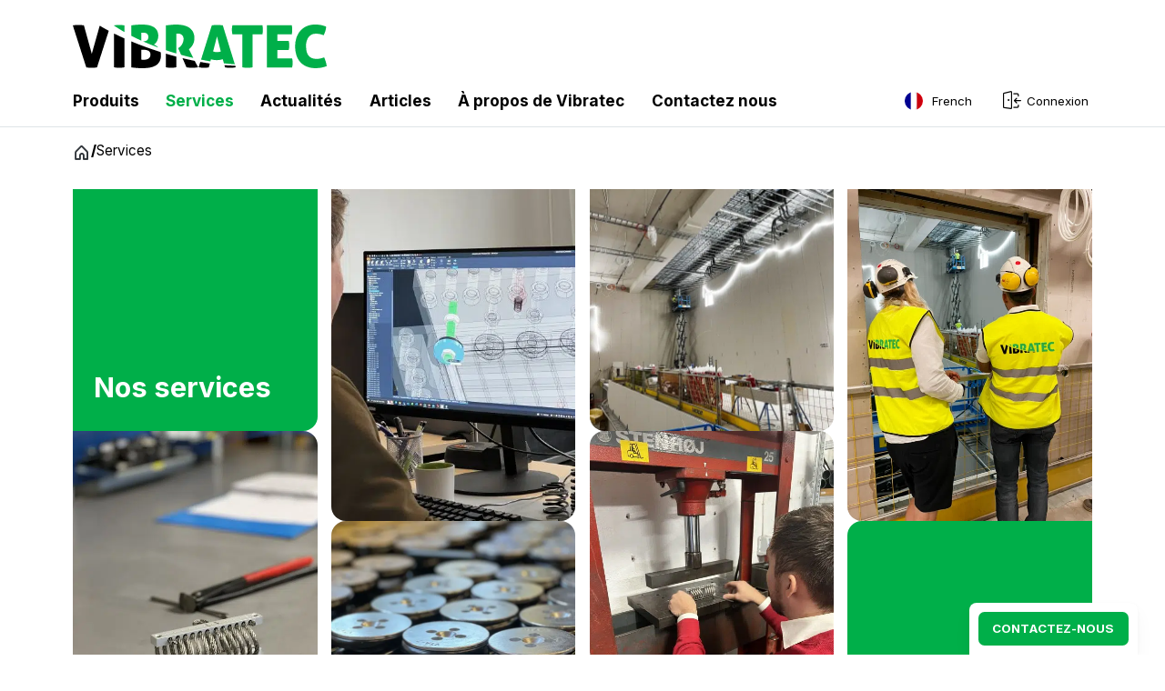

--- FILE ---
content_type: text/html; charset=UTF-8
request_url: https://www.vibratec.org/fr/services/
body_size: 29157
content:
<!doctype html>
<html lang="fr-FR">
<head>
    <meta charset="utf-8">
    <meta http-equiv="x-ua-compatible" content="ie=edge">
    <meta name="viewport" content="width=device-width, initial-scale=1">
    
            <script
                src="https://www.vibratec.org/app/themes/custom-theme/dist/main.js?v=v1.3.7"
                data-cookieconsent="ignore"
                async            ></script>

            
            <script
                src="https://www.vibratec.org/app/themes/custom-theme/assets/jquery/jquery.min.js?v=v3.7.1"
                data-cookieconsent="ignore"
                async            ></script>

            <link
                rel="preload" as="style" onload="this.rel='stylesheet'"
                href="https://www.vibratec.org/app/themes/custom-theme/dist/main.secondary.css?v=v1.3.7"
            />
            <link
                rel="stylesheet"
                href="https://www.vibratec.org/app/themes/custom-theme/dist/main.css?v=v1.3.7"
            />
                        <script data-cookieconsent="ignore">
                // Redirect IE users to outdated browser page
                if (window.navigator.userAgent.match(/MSIE|rv:11/)) {
                    location.href = 'https://www.vibratec.org/fr/outdated-browser';
                }

                window.dataLayer = window.dataLayer || [];
                function gtag() {
                    dataLayer.push(arguments);
                }
                gtag("consent", "default", {
                    ad_storage: "denied",
                    analytics_storage: "denied",
                    functionality_storage: "denied",
                    personalization_storage: "denied",
                    security_storage: "granted",
                    wait_for_update: 500,
                });
                gtag("set", "ads_data_redaction", true);
            </script>

                            <script data-cookieconsent="ignore">
                    (function() {
                        if (window !== window.parent) {
                            // Iframe, don't do bootstrap
                            return;
                        }
                        fetch('https://www.vibratec.org/fr/wp-json/theme/troot/Theme/bootstrap?v=' + Math.round(Math.random() * 100000)).then(function (res) {
                            res.json().then(function (resp) {
                                if (!resp || !resp.payload || !resp.payload.elements) {
                                    console.warn('Invalid response from bootstrap endpoint', resp);
                                    return;
                                }
                                var data = resp.payload;
                                if (data.isCrawler) {
                                    return;
                                }
                                data.elements.forEach(function (descr) {
                                    var el = document.createElement(descr.tagName);
                                    for (var attr in descr.attributes) {
                                        el.setAttribute(attr, descr.attributes[attr]);
                                    }
                                    if (descr.textContent) {
                                        el.textContent = descr.textContent;
                                    } else if (descr.innerText) {
                                        el.innerText = descr.innerText;
                                    }
                                    if (descr.insert) {
                                        var target = document.querySelector(descr.insert.selector);
                                        if (target) {
                                            target.insertAdjacentElement(descr.insert.position, el);
                                        }
                                    }
                                });
                            }).catch(console.error);
                        }).catch(console.error);
                    } ());
                </script>
                        <meta name='robots' content='index, follow, max-image-preview:large, max-snippet:-1, max-video-preview:-1' />
<script id="troot-$json$" type="application/json">{"rest":{"baseUrl":"https:\/\/www.vibratec.org\/fr\/wp-json\/","nonce":"f8980a659a"},"meilisearch":{"isAvailable":true,"url":"https:\/\/meilisearch.vibratec.org","apiKey":"33156a0c4c0f7fde1457e9c8a0354d64e7d37248a148d7633f065f91da58e43c","indexes":[{"uid":"vtec_products","label":"Produits","icon":"globe","landingPageUrl":null,"locale":"fr_FR"},{"uid":"vtec_news","label":"Actualit\u00e9s","icon":"globe","landingPageUrl":"https:\/\/www.vibratec.org\/fr\/nouvelles\/","locale":"fr_FR"},{"uid":"vtec_articles","label":"Articles","icon":"globe","landingPageUrl":"https:\/\/www.vibratec.org\/fr\/article\/","locale":"fr_FR"},{"uid":"vtec_pages","label":"Pages","icon":"globe","landingPageUrl":null,"locale":"fr_FR"},{"uid":"vtec_dealers","label":"Agents et bureaux","icon":"location","landingPageUrl":null,"locale":"fr_FR"}]},"postId":13,"i18n":{"locale":"fr_FR","availableLocales":[{"locale":"en_US","label":"English","countryCode":"us","languageCode":"en"},{"locale":"sv_SE","label":"Swedish","countryCode":"se","languageCode":"sv"},{"locale":"nb_NO","label":"Norwegian","countryCode":"no","languageCode":"nb"},{"locale":"fr_FR","label":"French","countryCode":"fr","languageCode":"fr"},{"locale":"et","label":"Estonian","countryCode":"ee","languageCode":"et"},{"locale":"fi","label":"Finnish","countryCode":"fi","languageCode":"fi"},{"locale":"da_DK","label":"Danish","countryCode":"dk","languageCode":"da"}],"strings":{"search":{"all":"Tous","placeholders":{"product_image_url":"https:\/\/www.vibratec.org\/app\/themes\/custom-theme\/assets\/images\/placeholder\/placeholder-medium.png"},"view_all_results":"Voir tous les r\u00e9sultats","search_url":"https:\/\/www.vibratec.org\/fr?s={search_input}","read_more":"Lire la suite","read_more_about":"En savoir plus sur {title}","search":"Recherche","placeholder":"Que recherchez-vous ?","results":"R\u00e9sultats de la recherche","no_results":"Rien n'a \u00e9t\u00e9 trouv\u00e9","searching":"Recherche","load_more":"En savoir plus","unavailable":"La recherche n'est pas disponible pour le moment.","unknown_error":"Une erreur inconnue s'est produite.","product_categories":"Cat\u00e9gories","application_areas":"Domaines d'application","strategies":{"all":{"label":"A et B","description":"Tous les mots doivent \u00eatre pr\u00e9sents dans le r\u00e9sultat"},"last":{"label":"A ou B","description":"Au moins un mot doit \u00eatre pr\u00e9sent dans le r\u00e9sultat"}}}}}}</script>            <script data-cookieconsent="ignore">document.documentElement.classList.add('is--loading')</script>
            
	<!-- This site is optimized with the Yoast SEO Premium plugin v26.7 (Yoast SEO v26.7) - https://yoast.com/wordpress/plugins/seo/ -->
	<title>Des services pour améliorer tranquillement votre environnement - Vibratec.org</title>
	<link rel="canonical" href="https://www.vibratec.org/fr/services/" />
	<meta property="og:locale" content="fr_FR" />
	<meta property="og:type" content="article" />
	<meta property="og:title" content="Services" />
	<meta property="og:url" content="https://www.vibratec.org/fr/services/" />
	<meta property="og:site_name" content="Vibratec" />
	<meta property="article:modified_time" content="2025-12-17T12:35:30+00:00" />
	<meta property="og:image" content="https://www.vibratec.org/app/uploads/2024/04/img_3613-kopiera-scaled.jpg" />
	<meta property="og:image:width" content="2560" />
	<meta property="og:image:height" content="1920" />
	<meta property="og:image:type" content="image/jpeg" />
	<meta name="twitter:card" content="summary_large_image" />
	<meta name="twitter:label1" content="Durée de lecture estimée" />
	<meta name="twitter:data1" content="9 minutes" />
	<script type="application/ld+json" class="yoast-schema-graph">{
    "@context": "https:\/\/schema.org",
    "@graph": [
        {
            "@type": "WebPage",
            "@id": "https:\/\/www.vibratec.org\/services\/",
            "url": "https:\/\/www.vibratec.org\/services\/",
            "name": "Des services pour am\u00e9liorer tranquillement votre environnement - Vibratec.org",
            "isPartOf": {
                "@id": "https:\/\/www.vibratec.org\/nb\/#website"
            },
            "primaryImageOfPage": {
                "@id": "https:\/\/www.vibratec.org\/services\/#primaryimage"
            },
            "image": {
                "@id": "https:\/\/www.vibratec.org\/services\/#primaryimage"
            },
            "thumbnailUrl": "https:\/\/www.vibratec.org\/app\/uploads\/2024\/04\/img_3613-kopiera-scaled.jpg",
            "datePublished": "2024-01-18T15:47:53+00:00",
            "dateModified": "2025-12-17T12:35:30+00:00",
            "breadcrumb": {
                "@id": "https:\/\/www.vibratec.org\/services\/#breadcrumb"
            },
            "inLanguage": "fr-FR",
            "potentialAction": [
                {
                    "@type": "ReadAction",
                    "target": [
                        "https:\/\/www.vibratec.org\/services\/"
                    ]
                }
            ]
        },
        {
            "@type": "ImageObject",
            "inLanguage": "fr-FR",
            "@id": "https:\/\/www.vibratec.org\/services\/#primaryimage",
            "url": "https:\/\/www.vibratec.org\/app\/uploads\/2024\/04\/img_3613-kopiera-scaled.jpg",
            "contentUrl": "https:\/\/www.vibratec.org\/app\/uploads\/2024\/04\/img_3613-kopiera-scaled.jpg",
            "width": 2560,
            "height": 1920
        },
        {
            "@type": "BreadcrumbList",
            "@id": "https:\/\/www.vibratec.org\/services\/#breadcrumb",
            "itemListElement": [
                {
                    "@type": "ListItem",
                    "position": 1,
                    "name": "Accueil",
                    "item": "https:\/\/www.vibratec.org\/"
                },
                {
                    "@type": "ListItem",
                    "position": 2,
                    "name": "Services"
                }
            ]
        },
        {
            "@type": "WebSite",
            "@id": "https:\/\/www.vibratec.org\/nb\/#website",
            "url": "https:\/\/www.vibratec.org\/nb\/",
            "name": "Vibratec",
            "description": "Quietly Improving Your Environment",
            "publisher": {
                "@id": "https:\/\/www.vibratec.org\/nb\/#organization"
            },
            "potentialAction": [
                {
                    "@type": "SearchAction",
                    "target": {
                        "@type": "EntryPoint",
                        "urlTemplate": "https:\/\/www.vibratec.org\/nb\/?s={search_term_string}"
                    },
                    "query-input": {
                        "@type": "PropertyValueSpecification",
                        "valueRequired": true,
                        "valueName": "search_term_string"
                    }
                }
            ],
            "inLanguage": "fr-FR"
        },
        {
            "@type": "Organization",
            "@id": "https:\/\/www.vibratec.org\/nb\/#organization",
            "name": "Vibratec",
            "url": "https:\/\/www.vibratec.org\/nb\/",
            "logo": {
                "@type": "ImageObject",
                "inLanguage": "fr-FR",
                "@id": "https:\/\/www.vibratec.org\/nb\/#\/schema\/logo\/image\/",
                "url": "https:\/\/www.vibratec.org\/app\/uploads\/2024\/04\/logo.png",
                "contentUrl": "https:\/\/www.vibratec.org\/app\/uploads\/2024\/04\/logo.png",
                "width": 1024,
                "height": 215,
                "caption": "Vibratec"
            },
            "image": {
                "@id": "https:\/\/www.vibratec.org\/nb\/#\/schema\/logo\/image\/"
            }
        }
    ]
}</script>
	<!-- / Yoast SEO Premium plugin. -->


<link rel='dns-prefetch' href='//www.vibratec.org' />
<link rel="alternate" type="application/rss+xml" title="Vibratec &raquo; Flux" href="https://www.vibratec.org/fr/feed/" />
<!-- BEGIN Favicon -->
<link class="wa-appIcon" rel="apple-touch-icon" type="image/png" sizes="152x152" href="https://www.vibratec.org/app/mu-plugins/favicon/production/touch-152.png">
<link class="wa-appIcon" rel="apple-touch-icon" type="image/png" sizes="167x167" href="https://www.vibratec.org/app/mu-plugins/favicon/production/touch-167.png">
<link class="wa-appIcon" rel="apple-touch-icon" type="image/png" sizes="180x180" href="https://www.vibratec.org/app/mu-plugins/favicon/production/touch-180.png">
<link class="wa-appIcon" rel="icon" type="image/png" sizes="16x16" href="https://www.vibratec.org/app/mu-plugins/favicon/production/web-16.png">
<link class="wa-appIcon" rel="icon" type="image/png" sizes="32x32" href="https://www.vibratec.org/app/mu-plugins/favicon/production/web-32.png">
<link class="wa-appIcon" rel="icon" type="image/png" sizes="128x128" href="https://www.vibratec.org/app/mu-plugins/favicon/production/android-128.png">
<link class="wa-appIcon" rel="icon" type="image/png" sizes="192x192" href="https://www.vibratec.org/app/mu-plugins/favicon/production/android-192.png">
<link class="wa-appIcon" rel="icon" type="image/png" sizes="196x196" href="https://www.vibratec.org/app/mu-plugins/favicon/production/android-196.png">
    <meta name="apple-mobile-web-app-capable" content="yes"/>
    <meta name="apple-mobile-web-app-status-bar-style" content="default"/>
<script>
    (function() {
        var usingScheme = checkCookie()
        var scheme
        if (window.matchMedia) {
            scheme = window.matchMedia('(prefers-color-scheme: dark)').matches ? 'dark' : 'light'
            if (scheme !== usingScheme) {
                setCookie(scheme)
            }
        }
        function checkCookie() {
            var matches = document.cookie.match(/(?:;\s?)?prefers_color_scheme=([^;]])/)
            if (matches) {
                return matches[1]
            }
            return null
        }
        function setCookie(scheme) {
            document.cookie = 'prefers_color_scheme=' + scheme + '; expires=' + (new Date(new Date() + 3600000*24*31)).toUTCString() + '; path=/'
        }
    }())
</script>
<!-- END Favicon -->
<style id='wp-block-library-inline-css' type='text/css'>
:root{--wp-block-synced-color:#7a00df;--wp-block-synced-color--rgb:122,0,223;--wp-bound-block-color:var(--wp-block-synced-color);--wp-editor-canvas-background:#ddd;--wp-admin-theme-color:#007cba;--wp-admin-theme-color--rgb:0,124,186;--wp-admin-theme-color-darker-10:#006ba1;--wp-admin-theme-color-darker-10--rgb:0,107,160.5;--wp-admin-theme-color-darker-20:#005a87;--wp-admin-theme-color-darker-20--rgb:0,90,135;--wp-admin-border-width-focus:2px}@media (min-resolution:192dpi){:root{--wp-admin-border-width-focus:1.5px}}.wp-element-button{cursor:pointer}:root .has-very-light-gray-background-color{background-color:#eee}:root .has-very-dark-gray-background-color{background-color:#313131}:root .has-very-light-gray-color{color:#eee}:root .has-very-dark-gray-color{color:#313131}:root .has-vivid-green-cyan-to-vivid-cyan-blue-gradient-background{background:linear-gradient(135deg,#00d084,#0693e3)}:root .has-purple-crush-gradient-background{background:linear-gradient(135deg,#34e2e4,#4721fb 50%,#ab1dfe)}:root .has-hazy-dawn-gradient-background{background:linear-gradient(135deg,#faaca8,#dad0ec)}:root .has-subdued-olive-gradient-background{background:linear-gradient(135deg,#fafae1,#67a671)}:root .has-atomic-cream-gradient-background{background:linear-gradient(135deg,#fdd79a,#004a59)}:root .has-nightshade-gradient-background{background:linear-gradient(135deg,#330968,#31cdcf)}:root .has-midnight-gradient-background{background:linear-gradient(135deg,#020381,#2874fc)}:root{--wp--preset--font-size--normal:16px;--wp--preset--font-size--huge:42px}.has-regular-font-size{font-size:1em}.has-larger-font-size{font-size:2.625em}.has-normal-font-size{font-size:var(--wp--preset--font-size--normal)}.has-huge-font-size{font-size:var(--wp--preset--font-size--huge)}.has-text-align-center{text-align:center}.has-text-align-left{text-align:left}.has-text-align-right{text-align:right}.has-fit-text{white-space:nowrap!important}#end-resizable-editor-section{display:none}.aligncenter{clear:both}.items-justified-left{justify-content:flex-start}.items-justified-center{justify-content:center}.items-justified-right{justify-content:flex-end}.items-justified-space-between{justify-content:space-between}.screen-reader-text{border:0;clip-path:inset(50%);height:1px;margin:-1px;overflow:hidden;padding:0;position:absolute;width:1px;word-wrap:normal!important}.screen-reader-text:focus{background-color:#ddd;clip-path:none;color:#444;display:block;font-size:1em;height:auto;left:5px;line-height:normal;padding:15px 23px 14px;text-decoration:none;top:5px;width:auto;z-index:100000}html :where(.has-border-color){border-style:solid}html :where([style*=border-top-color]){border-top-style:solid}html :where([style*=border-right-color]){border-right-style:solid}html :where([style*=border-bottom-color]){border-bottom-style:solid}html :where([style*=border-left-color]){border-left-style:solid}html :where([style*=border-width]){border-style:solid}html :where([style*=border-top-width]){border-top-style:solid}html :where([style*=border-right-width]){border-right-style:solid}html :where([style*=border-bottom-width]){border-bottom-style:solid}html :where([style*=border-left-width]){border-left-style:solid}html :where(img[class*=wp-image-]){height:auto;max-width:100%}:where(figure){margin:0 0 1em}html :where(.is-position-sticky){--wp-admin--admin-bar--position-offset:var(--wp-admin--admin-bar--height,0px)}@media screen and (max-width:600px){html :where(.is-position-sticky){--wp-admin--admin-bar--position-offset:0px}}

/*# sourceURL=wp-block-library-inline-css */
</style><style id='wp-block-button-inline-css' type='text/css'>
.wp-block-button__link{align-content:center;box-sizing:border-box;cursor:pointer;display:inline-block;height:100%;text-align:center;word-break:break-word}.wp-block-button__link.aligncenter{text-align:center}.wp-block-button__link.alignright{text-align:right}:where(.wp-block-button__link){border-radius:9999px;box-shadow:none;padding:calc(.667em + 2px) calc(1.333em + 2px);text-decoration:none}.wp-block-button[style*=text-decoration] .wp-block-button__link{text-decoration:inherit}.wp-block-buttons>.wp-block-button.has-custom-width{max-width:none}.wp-block-buttons>.wp-block-button.has-custom-width .wp-block-button__link{width:100%}.wp-block-buttons>.wp-block-button.has-custom-font-size .wp-block-button__link{font-size:inherit}.wp-block-buttons>.wp-block-button.wp-block-button__width-25{width:calc(25% - var(--wp--style--block-gap, .5em)*.75)}.wp-block-buttons>.wp-block-button.wp-block-button__width-50{width:calc(50% - var(--wp--style--block-gap, .5em)*.5)}.wp-block-buttons>.wp-block-button.wp-block-button__width-75{width:calc(75% - var(--wp--style--block-gap, .5em)*.25)}.wp-block-buttons>.wp-block-button.wp-block-button__width-100{flex-basis:100%;width:100%}.wp-block-buttons.is-vertical>.wp-block-button.wp-block-button__width-25{width:25%}.wp-block-buttons.is-vertical>.wp-block-button.wp-block-button__width-50{width:50%}.wp-block-buttons.is-vertical>.wp-block-button.wp-block-button__width-75{width:75%}.wp-block-button.is-style-squared,.wp-block-button__link.wp-block-button.is-style-squared{border-radius:0}.wp-block-button.no-border-radius,.wp-block-button__link.no-border-radius{border-radius:0!important}:root :where(.wp-block-button .wp-block-button__link.is-style-outline),:root :where(.wp-block-button.is-style-outline>.wp-block-button__link){border:2px solid;padding:.667em 1.333em}:root :where(.wp-block-button .wp-block-button__link.is-style-outline:not(.has-text-color)),:root :where(.wp-block-button.is-style-outline>.wp-block-button__link:not(.has-text-color)){color:currentColor}:root :where(.wp-block-button .wp-block-button__link.is-style-outline:not(.has-background)),:root :where(.wp-block-button.is-style-outline>.wp-block-button__link:not(.has-background)){background-color:initial;background-image:none}
/*# sourceURL=https://www.vibratec.org/wp/wp-includes/blocks/button/style.min.css */
</style>
<style id='wp-block-heading-inline-css' type='text/css'>
h1:where(.wp-block-heading).has-background,h2:where(.wp-block-heading).has-background,h3:where(.wp-block-heading).has-background,h4:where(.wp-block-heading).has-background,h5:where(.wp-block-heading).has-background,h6:where(.wp-block-heading).has-background{padding:1.25em 2.375em}h1.has-text-align-left[style*=writing-mode]:where([style*=vertical-lr]),h1.has-text-align-right[style*=writing-mode]:where([style*=vertical-rl]),h2.has-text-align-left[style*=writing-mode]:where([style*=vertical-lr]),h2.has-text-align-right[style*=writing-mode]:where([style*=vertical-rl]),h3.has-text-align-left[style*=writing-mode]:where([style*=vertical-lr]),h3.has-text-align-right[style*=writing-mode]:where([style*=vertical-rl]),h4.has-text-align-left[style*=writing-mode]:where([style*=vertical-lr]),h4.has-text-align-right[style*=writing-mode]:where([style*=vertical-rl]),h5.has-text-align-left[style*=writing-mode]:where([style*=vertical-lr]),h5.has-text-align-right[style*=writing-mode]:where([style*=vertical-rl]),h6.has-text-align-left[style*=writing-mode]:where([style*=vertical-lr]),h6.has-text-align-right[style*=writing-mode]:where([style*=vertical-rl]){rotate:180deg}
/*# sourceURL=https://www.vibratec.org/wp/wp-includes/blocks/heading/style.min.css */
</style>
<style id='wp-block-image-inline-css' type='text/css'>
.wp-block-image>a,.wp-block-image>figure>a{display:inline-block}.wp-block-image img{box-sizing:border-box;height:auto;max-width:100%;vertical-align:bottom}@media not (prefers-reduced-motion){.wp-block-image img.hide{visibility:hidden}.wp-block-image img.show{animation:show-content-image .4s}}.wp-block-image[style*=border-radius] img,.wp-block-image[style*=border-radius]>a{border-radius:inherit}.wp-block-image.has-custom-border img{box-sizing:border-box}.wp-block-image.aligncenter{text-align:center}.wp-block-image.alignfull>a,.wp-block-image.alignwide>a{width:100%}.wp-block-image.alignfull img,.wp-block-image.alignwide img{height:auto;width:100%}.wp-block-image .aligncenter,.wp-block-image .alignleft,.wp-block-image .alignright,.wp-block-image.aligncenter,.wp-block-image.alignleft,.wp-block-image.alignright{display:table}.wp-block-image .aligncenter>figcaption,.wp-block-image .alignleft>figcaption,.wp-block-image .alignright>figcaption,.wp-block-image.aligncenter>figcaption,.wp-block-image.alignleft>figcaption,.wp-block-image.alignright>figcaption{caption-side:bottom;display:table-caption}.wp-block-image .alignleft{float:left;margin:.5em 1em .5em 0}.wp-block-image .alignright{float:right;margin:.5em 0 .5em 1em}.wp-block-image .aligncenter{margin-left:auto;margin-right:auto}.wp-block-image :where(figcaption){margin-bottom:1em;margin-top:.5em}.wp-block-image.is-style-circle-mask img{border-radius:9999px}@supports ((-webkit-mask-image:none) or (mask-image:none)) or (-webkit-mask-image:none){.wp-block-image.is-style-circle-mask img{border-radius:0;-webkit-mask-image:url('data:image/svg+xml;utf8,<svg viewBox="0 0 100 100" xmlns="http://www.w3.org/2000/svg"><circle cx="50" cy="50" r="50"/></svg>');mask-image:url('data:image/svg+xml;utf8,<svg viewBox="0 0 100 100" xmlns="http://www.w3.org/2000/svg"><circle cx="50" cy="50" r="50"/></svg>');mask-mode:alpha;-webkit-mask-position:center;mask-position:center;-webkit-mask-repeat:no-repeat;mask-repeat:no-repeat;-webkit-mask-size:contain;mask-size:contain}}:root :where(.wp-block-image.is-style-rounded img,.wp-block-image .is-style-rounded img){border-radius:9999px}.wp-block-image figure{margin:0}.wp-lightbox-container{display:flex;flex-direction:column;position:relative}.wp-lightbox-container img{cursor:zoom-in}.wp-lightbox-container img:hover+button{opacity:1}.wp-lightbox-container button{align-items:center;backdrop-filter:blur(16px) saturate(180%);background-color:#5a5a5a40;border:none;border-radius:4px;cursor:zoom-in;display:flex;height:20px;justify-content:center;opacity:0;padding:0;position:absolute;right:16px;text-align:center;top:16px;width:20px;z-index:100}@media not (prefers-reduced-motion){.wp-lightbox-container button{transition:opacity .2s ease}}.wp-lightbox-container button:focus-visible{outline:3px auto #5a5a5a40;outline:3px auto -webkit-focus-ring-color;outline-offset:3px}.wp-lightbox-container button:hover{cursor:pointer;opacity:1}.wp-lightbox-container button:focus{opacity:1}.wp-lightbox-container button:focus,.wp-lightbox-container button:hover,.wp-lightbox-container button:not(:hover):not(:active):not(.has-background){background-color:#5a5a5a40;border:none}.wp-lightbox-overlay{box-sizing:border-box;cursor:zoom-out;height:100vh;left:0;overflow:hidden;position:fixed;top:0;visibility:hidden;width:100%;z-index:100000}.wp-lightbox-overlay .close-button{align-items:center;cursor:pointer;display:flex;justify-content:center;min-height:40px;min-width:40px;padding:0;position:absolute;right:calc(env(safe-area-inset-right) + 16px);top:calc(env(safe-area-inset-top) + 16px);z-index:5000000}.wp-lightbox-overlay .close-button:focus,.wp-lightbox-overlay .close-button:hover,.wp-lightbox-overlay .close-button:not(:hover):not(:active):not(.has-background){background:none;border:none}.wp-lightbox-overlay .lightbox-image-container{height:var(--wp--lightbox-container-height);left:50%;overflow:hidden;position:absolute;top:50%;transform:translate(-50%,-50%);transform-origin:top left;width:var(--wp--lightbox-container-width);z-index:9999999999}.wp-lightbox-overlay .wp-block-image{align-items:center;box-sizing:border-box;display:flex;height:100%;justify-content:center;margin:0;position:relative;transform-origin:0 0;width:100%;z-index:3000000}.wp-lightbox-overlay .wp-block-image img{height:var(--wp--lightbox-image-height);min-height:var(--wp--lightbox-image-height);min-width:var(--wp--lightbox-image-width);width:var(--wp--lightbox-image-width)}.wp-lightbox-overlay .wp-block-image figcaption{display:none}.wp-lightbox-overlay button{background:none;border:none}.wp-lightbox-overlay .scrim{background-color:#fff;height:100%;opacity:.9;position:absolute;width:100%;z-index:2000000}.wp-lightbox-overlay.active{visibility:visible}@media not (prefers-reduced-motion){.wp-lightbox-overlay.active{animation:turn-on-visibility .25s both}.wp-lightbox-overlay.active img{animation:turn-on-visibility .35s both}.wp-lightbox-overlay.show-closing-animation:not(.active){animation:turn-off-visibility .35s both}.wp-lightbox-overlay.show-closing-animation:not(.active) img{animation:turn-off-visibility .25s both}.wp-lightbox-overlay.zoom.active{animation:none;opacity:1;visibility:visible}.wp-lightbox-overlay.zoom.active .lightbox-image-container{animation:lightbox-zoom-in .4s}.wp-lightbox-overlay.zoom.active .lightbox-image-container img{animation:none}.wp-lightbox-overlay.zoom.active .scrim{animation:turn-on-visibility .4s forwards}.wp-lightbox-overlay.zoom.show-closing-animation:not(.active){animation:none}.wp-lightbox-overlay.zoom.show-closing-animation:not(.active) .lightbox-image-container{animation:lightbox-zoom-out .4s}.wp-lightbox-overlay.zoom.show-closing-animation:not(.active) .lightbox-image-container img{animation:none}.wp-lightbox-overlay.zoom.show-closing-animation:not(.active) .scrim{animation:turn-off-visibility .4s forwards}}@keyframes show-content-image{0%{visibility:hidden}99%{visibility:hidden}to{visibility:visible}}@keyframes turn-on-visibility{0%{opacity:0}to{opacity:1}}@keyframes turn-off-visibility{0%{opacity:1;visibility:visible}99%{opacity:0;visibility:visible}to{opacity:0;visibility:hidden}}@keyframes lightbox-zoom-in{0%{transform:translate(calc((-100vw + var(--wp--lightbox-scrollbar-width))/2 + var(--wp--lightbox-initial-left-position)),calc(-50vh + var(--wp--lightbox-initial-top-position))) scale(var(--wp--lightbox-scale))}to{transform:translate(-50%,-50%) scale(1)}}@keyframes lightbox-zoom-out{0%{transform:translate(-50%,-50%) scale(1);visibility:visible}99%{visibility:visible}to{transform:translate(calc((-100vw + var(--wp--lightbox-scrollbar-width))/2 + var(--wp--lightbox-initial-left-position)),calc(-50vh + var(--wp--lightbox-initial-top-position))) scale(var(--wp--lightbox-scale));visibility:hidden}}
/*# sourceURL=https://www.vibratec.org/wp/wp-includes/blocks/image/style.min.css */
</style>
<style id='wp-block-image-theme-inline-css' type='text/css'>
:root :where(.wp-block-image figcaption){color:#555;font-size:13px;text-align:center}.is-dark-theme :root :where(.wp-block-image figcaption){color:#ffffffa6}.wp-block-image{margin:0 0 1em}
/*# sourceURL=https://www.vibratec.org/wp/wp-includes/blocks/image/theme.min.css */
</style>
<style id='wp-block-list-inline-css' type='text/css'>
ol,ul{box-sizing:border-box}:root :where(.wp-block-list.has-background){padding:1.25em 2.375em}
/*# sourceURL=https://www.vibratec.org/wp/wp-includes/blocks/list/style.min.css */
</style>
<style id='wp-block-buttons-inline-css' type='text/css'>
.wp-block-buttons{box-sizing:border-box}.wp-block-buttons.is-vertical{flex-direction:column}.wp-block-buttons.is-vertical>.wp-block-button:last-child{margin-bottom:0}.wp-block-buttons>.wp-block-button{display:inline-block;margin:0}.wp-block-buttons.is-content-justification-left{justify-content:flex-start}.wp-block-buttons.is-content-justification-left.is-vertical{align-items:flex-start}.wp-block-buttons.is-content-justification-center{justify-content:center}.wp-block-buttons.is-content-justification-center.is-vertical{align-items:center}.wp-block-buttons.is-content-justification-right{justify-content:flex-end}.wp-block-buttons.is-content-justification-right.is-vertical{align-items:flex-end}.wp-block-buttons.is-content-justification-space-between{justify-content:space-between}.wp-block-buttons.aligncenter{text-align:center}.wp-block-buttons:not(.is-content-justification-space-between,.is-content-justification-right,.is-content-justification-left,.is-content-justification-center) .wp-block-button.aligncenter{margin-left:auto;margin-right:auto;width:100%}.wp-block-buttons[style*=text-decoration] .wp-block-button,.wp-block-buttons[style*=text-decoration] .wp-block-button__link{text-decoration:inherit}.wp-block-buttons.has-custom-font-size .wp-block-button__link{font-size:inherit}.wp-block-buttons .wp-block-button__link{width:100%}.wp-block-button.aligncenter{text-align:center}
/*# sourceURL=https://www.vibratec.org/wp/wp-includes/blocks/buttons/style.min.css */
</style>
<style id='wp-block-columns-inline-css' type='text/css'>
.wp-block-columns{box-sizing:border-box;display:flex;flex-wrap:wrap!important}@media (min-width:782px){.wp-block-columns{flex-wrap:nowrap!important}}.wp-block-columns{align-items:normal!important}.wp-block-columns.are-vertically-aligned-top{align-items:flex-start}.wp-block-columns.are-vertically-aligned-center{align-items:center}.wp-block-columns.are-vertically-aligned-bottom{align-items:flex-end}@media (max-width:781px){.wp-block-columns:not(.is-not-stacked-on-mobile)>.wp-block-column{flex-basis:100%!important}}@media (min-width:782px){.wp-block-columns:not(.is-not-stacked-on-mobile)>.wp-block-column{flex-basis:0;flex-grow:1}.wp-block-columns:not(.is-not-stacked-on-mobile)>.wp-block-column[style*=flex-basis]{flex-grow:0}}.wp-block-columns.is-not-stacked-on-mobile{flex-wrap:nowrap!important}.wp-block-columns.is-not-stacked-on-mobile>.wp-block-column{flex-basis:0;flex-grow:1}.wp-block-columns.is-not-stacked-on-mobile>.wp-block-column[style*=flex-basis]{flex-grow:0}:where(.wp-block-columns){margin-bottom:1.75em}:where(.wp-block-columns.has-background){padding:1.25em 2.375em}.wp-block-column{flex-grow:1;min-width:0;overflow-wrap:break-word;word-break:break-word}.wp-block-column.is-vertically-aligned-top{align-self:flex-start}.wp-block-column.is-vertically-aligned-center{align-self:center}.wp-block-column.is-vertically-aligned-bottom{align-self:flex-end}.wp-block-column.is-vertically-aligned-stretch{align-self:stretch}.wp-block-column.is-vertically-aligned-bottom,.wp-block-column.is-vertically-aligned-center,.wp-block-column.is-vertically-aligned-top{width:100%}
/*# sourceURL=https://www.vibratec.org/wp/wp-includes/blocks/columns/style.min.css */
</style>
<style id='wp-block-paragraph-inline-css' type='text/css'>
.is-small-text{font-size:.875em}.is-regular-text{font-size:1em}.is-large-text{font-size:2.25em}.is-larger-text{font-size:3em}.has-drop-cap:not(:focus):first-letter{float:left;font-size:8.4em;font-style:normal;font-weight:100;line-height:.68;margin:.05em .1em 0 0;text-transform:uppercase}body.rtl .has-drop-cap:not(:focus):first-letter{float:none;margin-left:.1em}p.has-drop-cap.has-background{overflow:hidden}:root :where(p.has-background){padding:1.25em 2.375em}:where(p.has-text-color:not(.has-link-color)) a{color:inherit}p.has-text-align-left[style*="writing-mode:vertical-lr"],p.has-text-align-right[style*="writing-mode:vertical-rl"]{rotate:180deg}
/*# sourceURL=https://www.vibratec.org/wp/wp-includes/blocks/paragraph/style.min.css */
</style>
<style id='wp-block-separator-inline-css' type='text/css'>
@charset "UTF-8";.wp-block-separator{border:none;border-top:2px solid}:root :where(.wp-block-separator.is-style-dots){height:auto;line-height:1;text-align:center}:root :where(.wp-block-separator.is-style-dots):before{color:currentColor;content:"···";font-family:serif;font-size:1.5em;letter-spacing:2em;padding-left:2em}.wp-block-separator.is-style-dots{background:none!important;border:none!important}
/*# sourceURL=https://www.vibratec.org/wp/wp-includes/blocks/separator/style.min.css */
</style>
<style id='wp-block-separator-theme-inline-css' type='text/css'>
.wp-block-separator.has-css-opacity{opacity:.4}.wp-block-separator{border:none;border-bottom:2px solid;margin-left:auto;margin-right:auto}.wp-block-separator.has-alpha-channel-opacity{opacity:1}.wp-block-separator:not(.is-style-wide):not(.is-style-dots){width:100px}.wp-block-separator.has-background:not(.is-style-dots){border-bottom:none;height:1px}.wp-block-separator.has-background:not(.is-style-wide):not(.is-style-dots){height:2px}
/*# sourceURL=https://www.vibratec.org/wp/wp-includes/blocks/separator/theme.min.css */
</style>
<style id='global-styles-inline-css' type='text/css'>
:root{--wp--preset--aspect-ratio--square: 1;--wp--preset--aspect-ratio--4-3: 4/3;--wp--preset--aspect-ratio--3-4: 3/4;--wp--preset--aspect-ratio--3-2: 3/2;--wp--preset--aspect-ratio--2-3: 2/3;--wp--preset--aspect-ratio--16-9: 16/9;--wp--preset--aspect-ratio--9-16: 9/16;--wp--preset--color--black: #00000;--wp--preset--color--cyan-bluish-gray: #abb8c3;--wp--preset--color--white: #ffffff;--wp--preset--color--pale-pink: #f78da7;--wp--preset--color--vivid-red: #cf2e2e;--wp--preset--color--luminous-vivid-orange: #ff6900;--wp--preset--color--luminous-vivid-amber: #fcb900;--wp--preset--color--light-green-cyan: #7bdcb5;--wp--preset--color--vivid-green-cyan: #00d084;--wp--preset--color--pale-cyan-blue: #8ed1fc;--wp--preset--color--vivid-cyan-blue: #0693e3;--wp--preset--color--vivid-purple: #9b51e0;--wp--preset--color--primary: #00af49;--wp--preset--color--secondary: #3A67B5;--wp--preset--color--darkest: #000000;--wp--preset--color--dark: #3B4045;--wp--preset--color--gray: #7D868F;--wp--preset--color--neutral: #A6ADB4;--wp--preset--color--light: #DFE4E7;--wp--preset--color--error: #DE5353;--wp--preset--color--warning: #F2AA3D;--wp--preset--color--success: #62B03D;--wp--preset--color--brand-lighter: #5bc0de;--wp--preset--color--brand-primary: #38A7CE;--wp--preset--color--brand-darker: #1789B1;--wp--preset--color--brand-success: #5cb85c;--wp--preset--color--brand-warning: #f0ad4e;--wp--preset--color--brand-danger: #d9534f;--wp--preset--color--bg-success: #A8D863;--wp--preset--color--bg-warning: #D8B063;--wp--preset--color--bg-danger: #D86363;--wp--preset--color--font-color: #666666;--wp--preset--color--light-gray: #d8d8d8;--wp--preset--color--dark-gray: #374046;--wp--preset--gradient--vivid-cyan-blue-to-vivid-purple: linear-gradient(135deg,rgb(6,147,227) 0%,rgb(155,81,224) 100%);--wp--preset--gradient--light-green-cyan-to-vivid-green-cyan: linear-gradient(135deg,rgb(122,220,180) 0%,rgb(0,208,130) 100%);--wp--preset--gradient--luminous-vivid-amber-to-luminous-vivid-orange: linear-gradient(135deg,rgb(252,185,0) 0%,rgb(255,105,0) 100%);--wp--preset--gradient--luminous-vivid-orange-to-vivid-red: linear-gradient(135deg,rgb(255,105,0) 0%,rgb(207,46,46) 100%);--wp--preset--gradient--very-light-gray-to-cyan-bluish-gray: linear-gradient(135deg,rgb(238,238,238) 0%,rgb(169,184,195) 100%);--wp--preset--gradient--cool-to-warm-spectrum: linear-gradient(135deg,rgb(74,234,220) 0%,rgb(151,120,209) 20%,rgb(207,42,186) 40%,rgb(238,44,130) 60%,rgb(251,105,98) 80%,rgb(254,248,76) 100%);--wp--preset--gradient--blush-light-purple: linear-gradient(135deg,rgb(255,206,236) 0%,rgb(152,150,240) 100%);--wp--preset--gradient--blush-bordeaux: linear-gradient(135deg,rgb(254,205,165) 0%,rgb(254,45,45) 50%,rgb(107,0,62) 100%);--wp--preset--gradient--luminous-dusk: linear-gradient(135deg,rgb(255,203,112) 0%,rgb(199,81,192) 50%,rgb(65,88,208) 100%);--wp--preset--gradient--pale-ocean: linear-gradient(135deg,rgb(255,245,203) 0%,rgb(182,227,212) 50%,rgb(51,167,181) 100%);--wp--preset--gradient--electric-grass: linear-gradient(135deg,rgb(202,248,128) 0%,rgb(113,206,126) 100%);--wp--preset--gradient--midnight: linear-gradient(135deg,rgb(2,3,129) 0%,rgb(40,116,252) 100%);--wp--preset--font-size--small: 13px;--wp--preset--font-size--medium: 20px;--wp--preset--font-size--large: 36px;--wp--preset--font-size--x-large: 42px;--wp--preset--spacing--20: 0.44rem;--wp--preset--spacing--30: 0.67rem;--wp--preset--spacing--40: 1rem;--wp--preset--spacing--50: 1.5rem;--wp--preset--spacing--60: 2.25rem;--wp--preset--spacing--70: 3.38rem;--wp--preset--spacing--80: 5.06rem;--wp--preset--shadow--natural: 6px 6px 9px rgba(0, 0, 0, 0.2);--wp--preset--shadow--deep: 12px 12px 50px rgba(0, 0, 0, 0.4);--wp--preset--shadow--sharp: 6px 6px 0px rgba(0, 0, 0, 0.2);--wp--preset--shadow--outlined: 6px 6px 0px -3px rgb(255, 255, 255), 6px 6px rgb(0, 0, 0);--wp--preset--shadow--crisp: 6px 6px 0px rgb(0, 0, 0);}:where(.is-layout-flex){gap: 0.5em;}:where(.is-layout-grid){gap: 0.5em;}body .is-layout-flex{display: flex;}.is-layout-flex{flex-wrap: wrap;align-items: center;}.is-layout-flex > :is(*, div){margin: 0;}body .is-layout-grid{display: grid;}.is-layout-grid > :is(*, div){margin: 0;}:where(.wp-block-columns.is-layout-flex){gap: 2em;}:where(.wp-block-columns.is-layout-grid){gap: 2em;}:where(.wp-block-post-template.is-layout-flex){gap: 1.25em;}:where(.wp-block-post-template.is-layout-grid){gap: 1.25em;}.has-black-color{color: var(--wp--preset--color--black) !important;}.has-cyan-bluish-gray-color{color: var(--wp--preset--color--cyan-bluish-gray) !important;}.has-white-color{color: var(--wp--preset--color--white) !important;}.has-pale-pink-color{color: var(--wp--preset--color--pale-pink) !important;}.has-vivid-red-color{color: var(--wp--preset--color--vivid-red) !important;}.has-luminous-vivid-orange-color{color: var(--wp--preset--color--luminous-vivid-orange) !important;}.has-luminous-vivid-amber-color{color: var(--wp--preset--color--luminous-vivid-amber) !important;}.has-light-green-cyan-color{color: var(--wp--preset--color--light-green-cyan) !important;}.has-vivid-green-cyan-color{color: var(--wp--preset--color--vivid-green-cyan) !important;}.has-pale-cyan-blue-color{color: var(--wp--preset--color--pale-cyan-blue) !important;}.has-vivid-cyan-blue-color{color: var(--wp--preset--color--vivid-cyan-blue) !important;}.has-vivid-purple-color{color: var(--wp--preset--color--vivid-purple) !important;}.has-black-background-color{background-color: var(--wp--preset--color--black) !important;}.has-cyan-bluish-gray-background-color{background-color: var(--wp--preset--color--cyan-bluish-gray) !important;}.has-white-background-color{background-color: var(--wp--preset--color--white) !important;}.has-pale-pink-background-color{background-color: var(--wp--preset--color--pale-pink) !important;}.has-vivid-red-background-color{background-color: var(--wp--preset--color--vivid-red) !important;}.has-luminous-vivid-orange-background-color{background-color: var(--wp--preset--color--luminous-vivid-orange) !important;}.has-luminous-vivid-amber-background-color{background-color: var(--wp--preset--color--luminous-vivid-amber) !important;}.has-light-green-cyan-background-color{background-color: var(--wp--preset--color--light-green-cyan) !important;}.has-vivid-green-cyan-background-color{background-color: var(--wp--preset--color--vivid-green-cyan) !important;}.has-pale-cyan-blue-background-color{background-color: var(--wp--preset--color--pale-cyan-blue) !important;}.has-vivid-cyan-blue-background-color{background-color: var(--wp--preset--color--vivid-cyan-blue) !important;}.has-vivid-purple-background-color{background-color: var(--wp--preset--color--vivid-purple) !important;}.has-black-border-color{border-color: var(--wp--preset--color--black) !important;}.has-cyan-bluish-gray-border-color{border-color: var(--wp--preset--color--cyan-bluish-gray) !important;}.has-white-border-color{border-color: var(--wp--preset--color--white) !important;}.has-pale-pink-border-color{border-color: var(--wp--preset--color--pale-pink) !important;}.has-vivid-red-border-color{border-color: var(--wp--preset--color--vivid-red) !important;}.has-luminous-vivid-orange-border-color{border-color: var(--wp--preset--color--luminous-vivid-orange) !important;}.has-luminous-vivid-amber-border-color{border-color: var(--wp--preset--color--luminous-vivid-amber) !important;}.has-light-green-cyan-border-color{border-color: var(--wp--preset--color--light-green-cyan) !important;}.has-vivid-green-cyan-border-color{border-color: var(--wp--preset--color--vivid-green-cyan) !important;}.has-pale-cyan-blue-border-color{border-color: var(--wp--preset--color--pale-cyan-blue) !important;}.has-vivid-cyan-blue-border-color{border-color: var(--wp--preset--color--vivid-cyan-blue) !important;}.has-vivid-purple-border-color{border-color: var(--wp--preset--color--vivid-purple) !important;}.has-vivid-cyan-blue-to-vivid-purple-gradient-background{background: var(--wp--preset--gradient--vivid-cyan-blue-to-vivid-purple) !important;}.has-light-green-cyan-to-vivid-green-cyan-gradient-background{background: var(--wp--preset--gradient--light-green-cyan-to-vivid-green-cyan) !important;}.has-luminous-vivid-amber-to-luminous-vivid-orange-gradient-background{background: var(--wp--preset--gradient--luminous-vivid-amber-to-luminous-vivid-orange) !important;}.has-luminous-vivid-orange-to-vivid-red-gradient-background{background: var(--wp--preset--gradient--luminous-vivid-orange-to-vivid-red) !important;}.has-very-light-gray-to-cyan-bluish-gray-gradient-background{background: var(--wp--preset--gradient--very-light-gray-to-cyan-bluish-gray) !important;}.has-cool-to-warm-spectrum-gradient-background{background: var(--wp--preset--gradient--cool-to-warm-spectrum) !important;}.has-blush-light-purple-gradient-background{background: var(--wp--preset--gradient--blush-light-purple) !important;}.has-blush-bordeaux-gradient-background{background: var(--wp--preset--gradient--blush-bordeaux) !important;}.has-luminous-dusk-gradient-background{background: var(--wp--preset--gradient--luminous-dusk) !important;}.has-pale-ocean-gradient-background{background: var(--wp--preset--gradient--pale-ocean) !important;}.has-electric-grass-gradient-background{background: var(--wp--preset--gradient--electric-grass) !important;}.has-midnight-gradient-background{background: var(--wp--preset--gradient--midnight) !important;}.has-small-font-size{font-size: var(--wp--preset--font-size--small) !important;}.has-medium-font-size{font-size: var(--wp--preset--font-size--medium) !important;}.has-large-font-size{font-size: var(--wp--preset--font-size--large) !important;}.has-x-large-font-size{font-size: var(--wp--preset--font-size--x-large) !important;}
:where(.wp-block-columns.is-layout-flex){gap: 2em;}:where(.wp-block-columns.is-layout-grid){gap: 2em;}
/*# sourceURL=global-styles-inline-css */
</style>
<style id='core-block-supports-inline-css' type='text/css'>
.wp-container-core-columns-is-layout-9d6595d7{flex-wrap:nowrap;}.wp-container-core-buttons-is-layout-fdcfc74e{justify-content:flex-start;}
/*# sourceURL=core-block-supports-inline-css */
</style>

<style id='classic-theme-styles-inline-css' type='text/css'>
/*! This file is auto-generated */
.wp-block-button__link{color:#fff;background-color:#32373c;border-radius:9999px;box-shadow:none;text-decoration:none;padding:calc(.667em + 2px) calc(1.333em + 2px);font-size:1.125em}.wp-block-file__button{background:#32373c;color:#fff;text-decoration:none}
/*# sourceURL=/wp-includes/css/classic-themes.min.css */
</style>
<link rel='stylesheet' id='contact-form-7-css' href='https://www.vibratec.org/app/plugins/contact-form-7/includes/css/styles.css?ver=6.1.4' type='text/css' media='all' />
<link rel='stylesheet' id='trp-language-switcher-style-css' href='https://www.vibratec.org/app/plugins/translatepress-multilingual/assets/css/trp-language-switcher.css?ver=3.0.6' type='text/css' media='all' />
<link rel="EditURI" type="application/rsd+xml" title="RSD" href="https://www.vibratec.org/wp/xmlrpc.php?rsd" />
<link rel="alternate" hreflang="en-US" href="https://www.vibratec.org/services/"/>
<link rel="alternate" hreflang="sv-SE" href="https://www.vibratec.org/sv/tjanster/"/>
<link rel="alternate" hreflang="nb-NO" href="https://www.vibratec.org/nb/tjenester/"/>
<link rel="alternate" hreflang="fr-FR" href="https://www.vibratec.org/fr/services/"/>
<link rel="alternate" hreflang="et" href="https://www.vibratec.org/ee/teenused/"/>
<link rel="alternate" hreflang="fi" href="https://www.vibratec.org/fi/palvelut/"/>
<link rel="alternate" hreflang="da-DK" href="https://www.vibratec.org/dk/tjenester/"/>
<link rel="alternate" hreflang="en" href="https://www.vibratec.org/services/"/>
<link rel="alternate" hreflang="sv" href="https://www.vibratec.org/sv/tjanster/"/>
<link rel="alternate" hreflang="nb" href="https://www.vibratec.org/nb/tjenester/"/>
<link rel="alternate" hreflang="fr" href="https://www.vibratec.org/fr/services/"/>
<link rel="alternate" hreflang="da" href="https://www.vibratec.org/dk/tjenester/"/>
            <script>
                (window.THEME && typeof window.THEME === 'object') || (window.THEME = {});
                window.THEME.ajaxurl = 'https://www.vibratec.org/wp/wp-admin/admin-ajax.php';
                window.THEME.REST = {"base":"https:\/\/www.vibratec.org\/fr\/wp-json\/","nonce":"f8980a659a"};
            </script>
                    <link rel="preconnect" href="https://fonts.googleapis.com">
        <link rel="preconnect" href="https://fonts.gstatic.com" crossorigin>
        <link href="https://fonts.googleapis.com/css2?family=Inter:wght@400;500;600;700;800&display=swap" rel="stylesheet">
        <link rel='stylesheet' id='lightgallery-css' href='https://www.vibratec.org/app/themes/custom-theme/dist/lightgallery.css?ver=v1.3.7' type='text/css' media='all' />
</head>
<body class="wp-singular page-template-default page page-id-13 wp-embed-responsive wp-theme-custom-theme translatepress-fr_FR themeRoot wp-env-production">


<a href="#siteContent" class="screen-reader-text" data-no-translation="" data-trp-gettext="">Aller au contenu</a>

<header aria-label="En-tête de page" data-tmod="SiteHeader" data-tdepth="1" id="SiteHeader" class="siteHeaderMod" data-no-translation-aria-label=""><script id="SiteHeader-$json$" type="application/json">{"homeUrl":"https:\/\/www.vibratec.org\/fr"}</script><div class="siteHeaderMod-searchApp shSearch" id="SiteHeader-searchApp"></div>

<div class="container">
    <div class="siteHeaderMod-wrapper">
        <div class="siteHeaderMod-top">
            <div class="siteHeaderMod-logo">
                <a href="https://www.vibratec.org/fr" aria-label="Page d&#039;accueil" data-no-translation-aria-label="">
                    <img src="https://www.vibratec.org/app/themes/custom-theme/assets/images/logo.svg" alt="Logo du site" data-no-translation-alt="">
                </a>
            </div>

            <div
                class="siteHeaderMod-searchControls shSearch-controls"
                id="SiteHeader-searchControls"
            ></div>
        </div>

        <nav class="siteHeaderMod-navigation">
            <button class="hamburger hamburger--emphatic" type="button" aria-label="Menu" aria-controls="main-menu" data-no-translation-aria-label="">
                <span class="hamburger-box">
                    <span class="hamburger-inner"></span>
                </span>
            </button>
            <div class="siteHeaderMod-menu-wrapper">
                <ul class="siteHeaderMod-menu" id="main-menu">
                                            <li class="siteHeaderMod-menu-entry">
                                                        <a class="themeButton fill--none size--normal accentColor--darkest only--title" title="Produits" type="" href="https://www.vibratec.org/fr/produits/" target=""><span class="themeButton-textWrapper"><span class="themeButton-title">Produits</span></span></a>                        </li>
                                            <li class="siteHeaderMod-menu-entry is--current">
                                                        <a class="themeButton fill--text size--normal accentColor--primary only--title" title="Services" type="" href="https://www.vibratec.org/fr/services/" target=""><span class="themeButton-textWrapper"><span class="themeButton-title">Services</span></span></a>                        </li>
                                            <li class="siteHeaderMod-menu-entry">
                                                        <a class="themeButton fill--none size--normal accentColor--darkest only--title" title="Actualités" type="" href="https://www.vibratec.org/fr/nouvelles/" target=""><span class="themeButton-textWrapper"><span class="themeButton-title">Actualités</span></span></a>                        </li>
                                            <li class="siteHeaderMod-menu-entry">
                                                        <a class="themeButton fill--none size--normal accentColor--darkest only--title" title="Articles" type="" href="https://www.vibratec.org/fr/article/" target=""><span class="themeButton-textWrapper"><span class="themeButton-title">Articles</span></span></a>                        </li>
                                            <li class="siteHeaderMod-menu-entry">
                                                        <a class="themeButton fill--none size--normal accentColor--darkest only--title" title="À propos de Vibratec" type="" href="https://www.vibratec.org/fr/a-propos-de-vibratec/" target=""><span class="themeButton-textWrapper"><span class="themeButton-title">À propos de Vibratec</span></span></a>                        </li>
                                            <li class="siteHeaderMod-menu-entry">
                                                        <a class="themeButton fill--none size--normal accentColor--darkest only--title" title="Contactez nous" type="" href="https://www.vibratec.org/fr/nous-contacter/" target=""><span class="themeButton-textWrapper"><span class="themeButton-title">Contactez nous</span></span></a>                        </li>
                                    </ul>
            </div>

            <div class="siteHeaderMod-contact">
                <button class="themeButton contactFormButton fill--none size--normal icon--before" title="Contactez nous" type="button" data-contact-form-button="open" data-no-translation-title=""><span class="themeIcon--question-outline themeIcon themeButton-icon"></span><span class="themeButton-textWrapper"><span class="themeButton-title" data-no-translation="" data-trp-gettext="">Contactez nous</span></span></button>            </div>

            <div class="siteHeaderMod-lang">
                <div class="languageSwitcher" data-accent-color="darkest" data-no-translation>                <button class="themeButton languageSwitcher-button fill--none size--normal icon--before" title="French" type="button"><figure class="flagIcon flagIcon--fr is--square is--round" aria-hidden="true">
            <svg class="flagIcon-shadow" width="10" height="24" viewbox="0 0 10 24" xmlns="http://www.w3.org/2000/svg">
                <path fill-rule="evenodd" clip-rule="evenodd" d="M0.046875 23.8262C1.88623 20.6631 3 16.5269 3 12C3 7.47314 1.88623 3.33691 0.046875 0.173828C5.69922 1.14502 10 6.07031 10 12C10 17.9297 5.69922 22.855 0.046875 23.8262Z"/>
            </svg>
        <img src="https://www.vibratec.org/app/themes/custom-theme/assets/images/flags/1x1/fr.svg" alt="fr" \></figure><span class="themeButton-textWrapper"><span class="themeButton-title">French</span></span></button>                <nav aria-label="Liste des langues" class="languageSwitcher-content" data-no-translation-aria-label="">
                    <ul>
                                                    <li>
                                <a
                                    href="https://www.vibratec.org/services/"
                                    class=""
                                >
                                    <figure class="flagIcon flagIcon--us is--square is--round" aria-hidden="true">
            <svg class="flagIcon-shadow" width="10" height="24" viewbox="0 0 10 24" xmlns="http://www.w3.org/2000/svg">
                <path fill-rule="evenodd" clip-rule="evenodd" d="M0.046875 23.8262C1.88623 20.6631 3 16.5269 3 12C3 7.47314 1.88623 3.33691 0.046875 0.173828C5.69922 1.14502 10 6.07031 10 12C10 17.9297 5.69922 22.855 0.046875 23.8262Z"/>
            </svg>
        <img src="https://www.vibratec.org/app/themes/custom-theme/assets/images/flags/1x1/us.svg" alt="us" \></figure>                                    <span>English</span>
                                </a>
                            </li>
                                                    <li>
                                <a
                                    href="https://www.vibratec.org/sv/tjanster/"
                                    class=""
                                >
                                    <figure class="flagIcon flagIcon--se is--square is--round" aria-hidden="true">
            <svg class="flagIcon-shadow" width="10" height="24" viewbox="0 0 10 24" xmlns="http://www.w3.org/2000/svg">
                <path fill-rule="evenodd" clip-rule="evenodd" d="M0.046875 23.8262C1.88623 20.6631 3 16.5269 3 12C3 7.47314 1.88623 3.33691 0.046875 0.173828C5.69922 1.14502 10 6.07031 10 12C10 17.9297 5.69922 22.855 0.046875 23.8262Z"/>
            </svg>
        <img src="https://www.vibratec.org/app/themes/custom-theme/assets/images/flags/1x1/se.svg" alt="se" \></figure>                                    <span>Swedish</span>
                                </a>
                            </li>
                                                    <li>
                                <a
                                    href="https://www.vibratec.org/nb/tjenester/"
                                    class=""
                                >
                                    <figure class="flagIcon flagIcon--no is--square is--round" aria-hidden="true">
            <svg class="flagIcon-shadow" width="10" height="24" viewbox="0 0 10 24" xmlns="http://www.w3.org/2000/svg">
                <path fill-rule="evenodd" clip-rule="evenodd" d="M0.046875 23.8262C1.88623 20.6631 3 16.5269 3 12C3 7.47314 1.88623 3.33691 0.046875 0.173828C5.69922 1.14502 10 6.07031 10 12C10 17.9297 5.69922 22.855 0.046875 23.8262Z"/>
            </svg>
        <img src="https://www.vibratec.org/app/themes/custom-theme/assets/images/flags/1x1/no.svg" alt="no" \></figure>                                    <span>Norwegian</span>
                                </a>
                            </li>
                                                    <li>
                                <a
                                    href="https://www.vibratec.org/fr/services/"
                                    class="is--active"
                                >
                                    <figure class="flagIcon flagIcon--fr is--square is--round" aria-hidden="true">
            <svg class="flagIcon-shadow" width="10" height="24" viewbox="0 0 10 24" xmlns="http://www.w3.org/2000/svg">
                <path fill-rule="evenodd" clip-rule="evenodd" d="M0.046875 23.8262C1.88623 20.6631 3 16.5269 3 12C3 7.47314 1.88623 3.33691 0.046875 0.173828C5.69922 1.14502 10 6.07031 10 12C10 17.9297 5.69922 22.855 0.046875 23.8262Z"/>
            </svg>
        <img src="https://www.vibratec.org/app/themes/custom-theme/assets/images/flags/1x1/fr.svg" alt="fr" \></figure>                                    <span>French</span>
                                </a>
                            </li>
                                                    <li>
                                <a
                                    href="https://www.vibratec.org/ee/teenused/"
                                    class=""
                                >
                                    <figure class="flagIcon flagIcon--ee is--square is--round" aria-hidden="true">
            <svg class="flagIcon-shadow" width="10" height="24" viewbox="0 0 10 24" xmlns="http://www.w3.org/2000/svg">
                <path fill-rule="evenodd" clip-rule="evenodd" d="M0.046875 23.8262C1.88623 20.6631 3 16.5269 3 12C3 7.47314 1.88623 3.33691 0.046875 0.173828C5.69922 1.14502 10 6.07031 10 12C10 17.9297 5.69922 22.855 0.046875 23.8262Z"/>
            </svg>
        <img src="https://www.vibratec.org/app/themes/custom-theme/assets/images/flags/1x1/ee.svg" alt="ee" \></figure>                                    <span>Estonian</span>
                                </a>
                            </li>
                                                    <li>
                                <a
                                    href="https://www.vibratec.org/fi/palvelut/"
                                    class=""
                                >
                                    <figure class="flagIcon flagIcon--fi is--square is--round" aria-hidden="true">
            <svg class="flagIcon-shadow" width="10" height="24" viewbox="0 0 10 24" xmlns="http://www.w3.org/2000/svg">
                <path fill-rule="evenodd" clip-rule="evenodd" d="M0.046875 23.8262C1.88623 20.6631 3 16.5269 3 12C3 7.47314 1.88623 3.33691 0.046875 0.173828C5.69922 1.14502 10 6.07031 10 12C10 17.9297 5.69922 22.855 0.046875 23.8262Z"/>
            </svg>
        <img src="https://www.vibratec.org/app/themes/custom-theme/assets/images/flags/1x1/fi.svg" alt="fi" \></figure>                                    <span>Finnish</span>
                                </a>
                            </li>
                                                    <li>
                                <a
                                    href="https://www.vibratec.org/dk/tjenester/"
                                    class=""
                                >
                                    <figure class="flagIcon flagIcon--dk is--square is--round" aria-hidden="true">
            <svg class="flagIcon-shadow" width="10" height="24" viewbox="0 0 10 24" xmlns="http://www.w3.org/2000/svg">
                <path fill-rule="evenodd" clip-rule="evenodd" d="M0.046875 23.8262C1.88623 20.6631 3 16.5269 3 12C3 7.47314 1.88623 3.33691 0.046875 0.173828C5.69922 1.14502 10 6.07031 10 12C10 17.9297 5.69922 22.855 0.046875 23.8262Z"/>
            </svg>
        <img src="https://www.vibratec.org/app/themes/custom-theme/assets/images/flags/1x1/dk.svg" alt="dk" \></figure>                                    <span>Danish</span>
                                </a>
                            </li>
                                            </ul>
                </nav>
                </div>            </div>

                                            <div class="siteHeaderMod-login">
                    <a class="themeButton fill--none size--normal accentColor--darkest icon--before" title="Connexion" type="" href="https://www.vibratec.org/fr/analyse-des-materiaux/" target="" data-no-translation-title=""><span class="themeIcon--login themeIcon themeButton-icon"></span><span class="themeButton-textWrapper"><span class="themeButton-title" data-no-translation="" data-trp-gettext="">Connexion</span></span></a>                </div>
                    </nav>
    </div>
</div>
</header>
<main id="siteContent" class="siteContent">
<article data-tdepth="0" data-tlayout="SinglePage" id="Layout-SinglePage" class="singlePageLayout">
    <div class="container"><section data-tmod="Breadcrumbs" data-tdepth="1" data-no-index="" id="Breadcrumbs-1" class="breadcrumbsMod"><a class="this-entry is--link is--start" href="https://www.vibratec.org/fr" title="Accueil" data-no-translation-title=""><span class="themeIcon--home themeIcon"></span></a><span class="this-sep">/</span><span class="this-entry is--end">Services</span></section></div>

<div class="container">
    <h1 class="singlePageLayout-title is--ghostly">
        Services    </h1>
    <div class="richContent">
        <section data-tmod="FeaturedTiles" data-tdepth="1" id="FeaturedTiles-1" class="featuredTilesMod"><div
    class="featuredTilesMod-wrapper"
    data-columns="4"
    style="--columns: 4"
>
            <div class="featuredTilesMod-col">
                                            <div class="featuredTilesMod-tile is--color">
                                                                                            <h2 class="featuredTilesMod-tile-title is--h2">Nos services</h2>
                                                                                                        </div>
                                            <div class="featuredTilesMod-tile is--image">
                                                                <img fetchpriority="high" decoding="async" width="540" height="720" src="https://www.vibratec.org/app/uploads/2024/04/img_3487-kopiera-540x720.jpg" class="attachment-medium size-medium" alt="" srcset="https://www.vibratec.org/app/uploads/2024/04/img_3487-kopiera-540x720.jpg 540w, https://www.vibratec.org/app/uploads/2024/04/img_3487-kopiera-960x1280.jpg 960w, https://www.vibratec.org/app/uploads/2024/04/img_3487-kopiera-768x1024.jpg 768w, https://www.vibratec.org/app/uploads/2024/04/img_3487-kopiera-1152x1536.jpg 1152w, https://www.vibratec.org/app/uploads/2024/04/img_3487-kopiera-1536x2048.jpg 1536w, https://www.vibratec.org/app/uploads/2024/04/img_3487-kopiera-9x12.jpg 9w, https://www.vibratec.org/app/uploads/2024/04/img_3487-kopiera-scaled.jpg 1920w" sizes="(max-width: 540px) 100vw, 540px" />                                                                                </div>
                    </div>
            <div class="featuredTilesMod-col">
                                            <div class="featuredTilesMod-tile is--image">
                                                                <img decoding="async" width="720" height="540" src="https://www.vibratec.org/app/uploads/2024/04/img_3613-kopiera-720x540.jpg" class="attachment-medium size-medium" alt="" srcset="https://www.vibratec.org/app/uploads/2024/04/img_3613-kopiera-720x540.jpg 720w, https://www.vibratec.org/app/uploads/2024/04/img_3613-kopiera-1280x960.jpg 1280w, https://www.vibratec.org/app/uploads/2024/04/img_3613-kopiera-768x576.jpg 768w, https://www.vibratec.org/app/uploads/2024/04/img_3613-kopiera-1536x1152.jpg 1536w, https://www.vibratec.org/app/uploads/2024/04/img_3613-kopiera-2048x1536.jpg 2048w, https://www.vibratec.org/app/uploads/2024/04/img_3613-kopiera-16x12.jpg 16w" sizes="(max-width: 720px) 100vw, 720px" />                                                                                </div>
                                            <div class="featuredTilesMod-tile is--image">
                                                                <img decoding="async" width="540" height="720" src="https://www.vibratec.org/app/uploads/2024/04/img_4311-kopiera-540x720.jpg" class="attachment-medium size-medium" alt="" srcset="https://www.vibratec.org/app/uploads/2024/04/img_4311-kopiera-540x720.jpg 540w, https://www.vibratec.org/app/uploads/2024/04/img_4311-kopiera-960x1280.jpg 960w, https://www.vibratec.org/app/uploads/2024/04/img_4311-kopiera-768x1024.jpg 768w, https://www.vibratec.org/app/uploads/2024/04/img_4311-kopiera-1152x1536.jpg 1152w, https://www.vibratec.org/app/uploads/2024/04/img_4311-kopiera-1536x2048.jpg 1536w, https://www.vibratec.org/app/uploads/2024/04/img_4311-kopiera-9x12.jpg 9w, https://www.vibratec.org/app/uploads/2024/04/img_4311-kopiera-scaled.jpg 1920w" sizes="(max-width: 540px) 100vw, 540px" />                                                                                </div>
                    </div>
            <div class="featuredTilesMod-col">
                                            <div class="featuredTilesMod-tile is--image">
                                                                <img loading="lazy" decoding="async" width="540" height="720" src="https://www.vibratec.org/app/uploads/2024/04/vibratec-filmstaden-3-5-540x720.jpg" class="attachment-medium size-medium" alt="" srcset="https://www.vibratec.org/app/uploads/2024/04/vibratec-filmstaden-3-5-540x720.jpg 540w, https://www.vibratec.org/app/uploads/2024/04/vibratec-filmstaden-3-5-960x1280.jpg 960w, https://www.vibratec.org/app/uploads/2024/04/vibratec-filmstaden-3-5-768x1024.jpg 768w, https://www.vibratec.org/app/uploads/2024/04/vibratec-filmstaden-3-5-9x12.jpg 9w, https://www.vibratec.org/app/uploads/2024/04/vibratec-filmstaden-3-5.jpg 998w" sizes="auto, (max-width: 540px) 100vw, 540px" />                                                                                </div>
                                            <div class="featuredTilesMod-tile is--image">
                                                                <img loading="lazy" decoding="async" width="540" height="720" src="https://www.vibratec.org/app/uploads/2024/04/img_3484-kopiera-540x720.jpg" class="attachment-medium size-medium" alt="" srcset="https://www.vibratec.org/app/uploads/2024/04/img_3484-kopiera-540x720.jpg 540w, https://www.vibratec.org/app/uploads/2024/04/img_3484-kopiera-960x1280.jpg 960w, https://www.vibratec.org/app/uploads/2024/04/img_3484-kopiera-768x1024.jpg 768w, https://www.vibratec.org/app/uploads/2024/04/img_3484-kopiera-1152x1536.jpg 1152w, https://www.vibratec.org/app/uploads/2024/04/img_3484-kopiera-1536x2048.jpg 1536w, https://www.vibratec.org/app/uploads/2024/04/img_3484-kopiera-9x12.jpg 9w, https://www.vibratec.org/app/uploads/2024/04/img_3484-kopiera-scaled.jpg 1920w" sizes="auto, (max-width: 540px) 100vw, 540px" />                                                                                </div>
                    </div>
            <div class="featuredTilesMod-col">
                                            <div class="featuredTilesMod-tile is--image">
                                                                <img loading="lazy" decoding="async" width="540" height="720" src="https://www.vibratec.org/app/uploads/2025/03/vibratec_installtion_1920x2560-540x720.png" class="attachment-medium size-medium" alt="Image de l&#039;installation Vibratec" srcset="https://www.vibratec.org/app/uploads/2025/03/vibratec_installtion_1920x2560-540x720.png 540w, https://www.vibratec.org/app/uploads/2025/03/vibratec_installtion_1920x2560-960x1280.png 960w, https://www.vibratec.org/app/uploads/2025/03/vibratec_installtion_1920x2560-768x1024.png 768w, https://www.vibratec.org/app/uploads/2025/03/vibratec_installtion_1920x2560-1152x1536.png 1152w, https://www.vibratec.org/app/uploads/2025/03/vibratec_installtion_1920x2560-1536x2048.png 1536w, https://www.vibratec.org/app/uploads/2025/03/vibratec_installtion_1920x2560-9x12.png 9w, https://www.vibratec.org/app/uploads/2025/03/vibratec_installtion_1920x2560.png 1920w" sizes="auto, (max-width: 540px) 100vw, 540px" />                                                                                </div>
                                            <div class="featuredTilesMod-tile is--color">
                                                                                            <h2 class="featuredTilesMod-tile-title is--h3">Quietly Improving Your Environment</h2>
                                                                                                        </div>
                    </div>
    
</div>
</section>

<section data-tmod="InnerContainer" data-tdepth="1" data-width="narrow" data-max-lines="0" id="InnerContainer-1" class="innerContainerMod richContent">
<div id="InnerContainer-1-wrapper" class="innerContainerMod-wrapper">
    <div id="InnerContainer-1-inner" class="innerContainerMod-inner richContent">
        

<h1 class="wp-block-heading" id="h-engineering">Ingénierie</h1>



<div class="wp-block-columns is-layout-flex wp-container-core-columns-is-layout-9d6595d7 wp-block-columns-is-layout-flex">
<div class="wp-block-column is-layout-flow wp-block-column-is-layout-flow">
<p class="is-style-lead">Lors de l'élaboration de solutions ou de la sélection d'un produit, Vibratec peut offrir une gamme de services d'ingénierie en matière de calcul, de conception, de construction, d'essais et de documentation. Qu'il s'agisse d'isolateurs offshore sur mesure, de suspensions de tuyaux, d'isolation contre les chocs ou d'isolation des voies ferrées, nous vous aidons à effectuer les calculs nécessaires pour garantir les performances et la fiabilité de vos produits.</p>
</div>



<div class="wp-block-column is-layout-flow wp-block-column-is-layout-flow"></div>
</div>


<section data-tmod="SliderGallery" data-tdepth="1" id="SliderGallery-1" class="sliderGalleryMod"><div class="swiper sliderGalleryMod-gallery">
    <div class="swiper-wrapper" data-no-translation>
                    <a
                class="sliderGalleryMod-galleryEntry swiper-slide"
                href="https://www.vibratec.org/app/uploads/2024/07/services-fem-deformations.jpg"
            >
                <img loading="lazy" decoding="async" width="960" height="640" src="https://www.vibratec.org/app/uploads/2024/07/services-fem-deformations.jpg" class="attachment-large size-large" alt="" srcset="https://www.vibratec.org/app/uploads/2024/07/services-fem-deformations.jpg 960w, https://www.vibratec.org/app/uploads/2024/07/services-fem-deformations-720x480.jpg 720w, https://www.vibratec.org/app/uploads/2024/07/services-fem-deformations-768x512.jpg 768w, https://www.vibratec.org/app/uploads/2024/07/services-fem-deformations-18x12.jpg 18w" sizes="auto, (max-width: 960px) 100vw, 960px" />            </a>
                    <a
                class="sliderGalleryMod-galleryEntry swiper-slide"
                href="https://www.vibratec.org/app/uploads/2024/07/services-fem-von-mises-stress.jpg"
            >
                <img loading="lazy" decoding="async" width="960" height="640" src="https://www.vibratec.org/app/uploads/2024/07/services-fem-von-mises-stress.jpg" class="attachment-large size-large" alt="" srcset="https://www.vibratec.org/app/uploads/2024/07/services-fem-von-mises-stress.jpg 960w, https://www.vibratec.org/app/uploads/2024/07/services-fem-von-mises-stress-720x480.jpg 720w, https://www.vibratec.org/app/uploads/2024/07/services-fem-von-mises-stress-768x512.jpg 768w, https://www.vibratec.org/app/uploads/2024/07/services-fem-von-mises-stress-18x12.jpg 18w" sizes="auto, (max-width: 960px) 100vw, 960px" />            </a>
                    <a
                class="sliderGalleryMod-galleryEntry swiper-slide"
                href="https://www.vibratec.org/app/uploads/2024/07/services-fem-plastic-strain.jpg"
            >
                <img loading="lazy" decoding="async" width="960" height="640" src="https://www.vibratec.org/app/uploads/2024/07/services-fem-plastic-strain.jpg" class="attachment-large size-large" alt="" srcset="https://www.vibratec.org/app/uploads/2024/07/services-fem-plastic-strain.jpg 960w, https://www.vibratec.org/app/uploads/2024/07/services-fem-plastic-strain-720x480.jpg 720w, https://www.vibratec.org/app/uploads/2024/07/services-fem-plastic-strain-768x512.jpg 768w, https://www.vibratec.org/app/uploads/2024/07/services-fem-plastic-strain-18x12.jpg 18w" sizes="auto, (max-width: 960px) 100vw, 960px" />            </a>
            </div>

    <div class="swiper-scrollbar"></div>

    <button class="themeButton swiper-button-prev swiper-button fill--solid size--normal accentColor--dark only--icon" title="Image précédente" type="button" data-no-translation-title=""><span class="themeIcon--arrow-left themeIcon themeButton-icon"></span></button>
    <button class="themeButton swiper-button-next swiper-button fill--solid size--normal accentColor--dark only--icon" title="Image suivante" type="button" data-no-translation-title=""><span class="themeIcon--arrow-right themeIcon themeButton-icon"></span></button></div>
</section>


<div class="wp-block-columns is-layout-flex wp-container-core-columns-is-layout-9d6595d7 wp-block-columns-is-layout-flex">
<div class="wp-block-column is-layout-flow wp-block-column-is-layout-flow">
<h2 class="wp-block-heading" id="h-engineering-services">Services d'ingénierie</h2>



<p>Vous trouverez ci-dessous un bref résumé de nos outils et de nos services techniques, qui vont de la résistance à la minimisation des vibrations et du bruit dans diverses applications.</p>
</div>



<div class="wp-block-column is-layout-flow wp-block-column-is-layout-flow"><section data-tmod="FaqEntry" data-tdepth="1" id="FaqEntry-1" class="faqEntryMod"><button tabindex="0" class="faqEntryMod-heading" id="FaqEntry-1-heading"  aria-controls="FaqEntry-1-answer">
    <span class="faqEntryMod-question">Pour les isolateurs conçus sur mesure, les calculs nécessaires peuvent inclure :</span>
    <span class="themeIcon--chevron-down themeIcon"></span></button>

<div class="faqEntryMod-answer" id="FaqEntry-1-answer">
    <div class="faqEntryMod-answer-inner" id="FaqEntry-1-answer-inner">
                

<p>Analyse de la résistance mécanique par la méthode des éléments finis (FEM)</p>



<p><br>Analyse des fréquences naturelles et analyse de la réponse dynamique par la méthode des éléments finis (FEM)</p>



<p><br>Calculs de la répartition des charges</p>



<p><br>Calculs de fatigue</p>



<p><br>Calcul des boulons de fixation ou des soudures</p>



<p><br>Essais statiques et dynamiques en laboratoire</p>



<p><br>Dessins CAO en 3D</p>



<p><br>Analyse de l'atténuation, de la transmission et du rayonnement des bruits de structure à l'aide de l'analyse statistique de l'énergie (SEA)</p>


    </div>
</div>
</section></div>
</div>



<div class="wp-block-columns is-layout-flex wp-container-core-columns-is-layout-9d6595d7 wp-block-columns-is-layout-flex">
<div class="wp-block-column is-layout-flow wp-block-column-is-layout-flow"></div>



<div class="wp-block-column is-layout-flow wp-block-column-is-layout-flow"><section data-tmod="FaqEntry" data-tdepth="1" id="FaqEntry-2" class="faqEntryMod"><button tabindex="0" class="faqEntryMod-heading" id="FaqEntry-2-heading"  aria-controls="FaqEntry-2-answer">
    <span class="faqEntryMod-question">Pour la suspension de tuyaux chauds, comme par exemple les tuyaux d'échappement, la proposition technique typique peut inclure :</span>
    <span class="themeIcon--chevron-down themeIcon"></span></button>

<div class="faqEntryMod-answer" id="FaqEntry-2-answer">
    <div class="faqEntryMod-answer-inner" id="FaqEntry-2-answer-inner">
                

<p>Dimensionnement et positionnement d'un support adéquat (suspensions/points de fixation/colliers)</p>



<p><br>Calcul de la dilatation thermique</p>



<p><br>Dimensionnement et optimisation des joints de dilatation (position et précontrainte)</p>



<p><br>Dessins CAO avec les produits aux positions proposées et croquis principaux</p>


    </div>
</div>
</section></div>
</div>



<div class="wp-block-columns is-layout-flex wp-container-core-columns-is-layout-9d6595d7 wp-block-columns-is-layout-flex">
<div class="wp-block-column is-layout-flow wp-block-column-is-layout-flow"></div>



<div class="wp-block-column is-layout-flow wp-block-column-is-layout-flow"><section data-tmod="FaqEntry" data-tdepth="1" id="FaqEntry-3" class="faqEntryMod"><button tabindex="0" class="faqEntryMod-heading" id="FaqEntry-3-heading"  aria-controls="FaqEntry-3-answer">
    <span class="faqEntryMod-question">Pour le dimensionnement des silencieux d'échappement, les calculs typiques peuvent inclure :</span>
    <span class="themeIcon--chevron-down themeIcon"></span></button>

<div class="faqEntryMod-answer" id="FaqEntry-3-answer">
    <div class="faqEntryMod-answer-inner" id="FaqEntry-3-answer-inner">
                

<p>Calcul des spectres de bruit d'échappement non atténués (si non disponible)</p>



<p><br>Calcul du volume d'échappement (si non disponible)</p>



<p><br>Choix et calcul des silencieux appropriés pour obtenir la réduction de bruit requise</p>



<p><br>Calcul de l'atténuation de la distance sur la base du champ libre</p>



<p><br>Calcul de la contre-pression pour l'ensemble du système de tuyauterie</p>


    </div>
</div>
</section></div>
</div>



<div class="wp-block-columns is-layout-flex wp-container-core-columns-is-layout-9d6595d7 wp-block-columns-is-layout-flex">
<div class="wp-block-column is-layout-flow wp-block-column-is-layout-flow"></div>



<div class="wp-block-column is-layout-flow wp-block-column-is-layout-flow"><section data-tmod="FaqEntry" data-tdepth="1" id="FaqEntry-4" class="faqEntryMod"><button tabindex="0" class="faqEntryMod-heading" id="FaqEntry-4-heading"  aria-controls="FaqEntry-4-answer">
    <span class="faqEntryMod-question">Pour les suspensions élastiques soumises à des chocs, nous pouvons effectuer des calculs de chocs :</span>
    <span class="themeIcon--chevron-down themeIcon"></span></button>

<div class="faqEntryMod-answer" id="FaqEntry-4-answer">
    <div class="faqEntryMod-answer-inner" id="FaqEntry-4-answer-inner">
                

<p>Calculs de chocs avec six types d'impulsions différents : sinus, demi-sinus, quadrilatère, dent de scie, dent de scie inversée et train d'impulsions.</p>



<p><br>Optimisation des amortisseurs pour minimiser les chocs résiduels</p>



<p><br>Niveau du choc de repos au centre de gravité, à chaque support de suspension ou à tout autre point critique</p>


    </div>
</div>
</section></div>
</div>



<div class="wp-block-columns is-layout-flex wp-container-core-columns-is-layout-9d6595d7 wp-block-columns-is-layout-flex">
<div class="wp-block-column is-layout-flow wp-block-column-is-layout-flow"></div>



<div class="wp-block-column is-layout-flow wp-block-column-is-layout-flow"><section data-tmod="FaqEntry" data-tdepth="1" id="FaqEntry-5" class="faqEntryMod"><button tabindex="0" class="faqEntryMod-heading" id="FaqEntry-5-heading"  aria-controls="FaqEntry-5-answer">
    <span class="faqEntryMod-question">Pour le calcul de l'isolation vibratoire de la voie, nous fournissons :</span>
    <span class="themeIcon--chevron-down themeIcon"></span></button>

<div class="faqEntryMod-answer" id="FaqEntry-5-answer">
    <div class="faqEntryMod-answer-inner" id="FaqEntry-5-answer-inner">
                

<p>Calculs de l'affaiblissement d'insertion pour les patins de rail, les tapis sous traverse (USM), les tapis sous ballast (UBM) et les voies en dalles.</p>



<p><br>Données d'entrée nécessaires : longueur de la voie, charge de la voie, vitesse, type de rail, type de fixation du rail, type de traverse, distance entre les traverses, hauteur du ballast ou de la dalle, propriétés mécaniques du sol ou de la roche sous-jacente.</p>



<p><br>Calcul de la stabilité latérale</p>



<p><br>Calcul de la résistance électrique aux courants vagabonds (pour les voies encastrées)</p>



<p><br>Plans d'installation détaillés, déclarations de méthode, certificats d'essai, etc.</p>



<p><br>Installation sur site si nécessaire</p>


    </div>
</div>
</section></div>
</div>



<h1 class="wp-block-heading" id="h-production">Production</h1>



<div class="wp-block-columns is-layout-flex wp-container-core-columns-is-layout-9d6595d7 wp-block-columns-is-layout-flex">
<div class="wp-block-column is-layout-flow wp-block-column-is-layout-flow">
<p class="is-style-lead">Chez Vibratec, nous sommes fiers de nos installations de production et d'assemblage. C'est là que nous fabriquons notre gamme d'isolateurs marins et offshore durables et de haute qualité, d'ensembles de ressorts, d'isolateurs à câble et d'isolateurs en élastomère.</p>



<p class="is-style-default">Nos capacités de fabrication internes nous permettent d'offrir des solutions personnalisées et des conceptions spécialisées adaptées aux exigences uniques de nos clients. Cette approche intégrée garantit que chaque produit que nous livrons est fabriqué avec précision, qualité et souci du détail, ce qui assure des performances et une fiabilité optimales, même dans les environnements marins et offshore les plus exigeants.</p>
</div>



<div class="wp-block-column is-layout-flow wp-block-column-is-layout-flow">
<figure class="wp-block-image size-full"><img loading="lazy" decoding="async" width="1126" height="1126" src="https://www.vibratec.org/app/uploads/2024/03/vibratec-regufoam-pads-1.jpg" alt="Image de Vibratec Regufoam pads on pallet" class="wp-image-1569" srcset="https://www.vibratec.org/app/uploads/2024/03/vibratec-regufoam-pads-1.jpg 1126w, https://www.vibratec.org/app/uploads/2024/03/vibratec-regufoam-pads-1-720x720.jpg 720w, https://www.vibratec.org/app/uploads/2024/03/vibratec-regufoam-pads-1-320x320.jpg 320w, https://www.vibratec.org/app/uploads/2024/03/vibratec-regufoam-pads-1-768x768.jpg 768w, https://www.vibratec.org/app/uploads/2024/03/vibratec-regufoam-pads-1-12x12.jpg 12w" sizes="auto, (max-width: 1126px) 100vw, 1126px" /></figure>
</div>
</div>


<section data-tmod="SliderGallery" data-tdepth="1" id="SliderGallery-2" class="sliderGalleryMod"><div class="swiper sliderGalleryMod-gallery">
    <div class="swiper-wrapper" data-no-translation>
                    <a
                class="sliderGalleryMod-galleryEntry swiper-slide"
                href="https://www.vibratec.org/app/uploads/2024/04/img_3494-kopiera-1536x2048.jpg"
            >
                <img loading="lazy" decoding="async" width="960" height="1280" src="https://www.vibratec.org/app/uploads/2024/04/img_3494-kopiera-960x1280.jpg" class="attachment-large size-large" alt="" srcset="https://www.vibratec.org/app/uploads/2024/04/img_3494-kopiera-960x1280.jpg 960w, https://www.vibratec.org/app/uploads/2024/04/img_3494-kopiera-540x720.jpg 540w, https://www.vibratec.org/app/uploads/2024/04/img_3494-kopiera-768x1024.jpg 768w, https://www.vibratec.org/app/uploads/2024/04/img_3494-kopiera-1152x1536.jpg 1152w, https://www.vibratec.org/app/uploads/2024/04/img_3494-kopiera-1536x2048.jpg 1536w, https://www.vibratec.org/app/uploads/2024/04/img_3494-kopiera-9x12.jpg 9w, https://www.vibratec.org/app/uploads/2024/04/img_3494-kopiera-scaled.jpg 1920w" sizes="auto, (max-width: 960px) 100vw, 960px" />            </a>
                    <a
                class="sliderGalleryMod-galleryEntry swiper-slide"
                href="https://www.vibratec.org/app/uploads/2024/04/img_3488-kopiera-1536x2048.jpg"
            >
                <img loading="lazy" decoding="async" width="960" height="1280" src="https://www.vibratec.org/app/uploads/2024/04/img_3488-kopiera-960x1280.jpg" class="attachment-large size-large" alt="" srcset="https://www.vibratec.org/app/uploads/2024/04/img_3488-kopiera-960x1280.jpg 960w, https://www.vibratec.org/app/uploads/2024/04/img_3488-kopiera-540x720.jpg 540w, https://www.vibratec.org/app/uploads/2024/04/img_3488-kopiera-768x1024.jpg 768w, https://www.vibratec.org/app/uploads/2024/04/img_3488-kopiera-1152x1536.jpg 1152w, https://www.vibratec.org/app/uploads/2024/04/img_3488-kopiera-1536x2048.jpg 1536w, https://www.vibratec.org/app/uploads/2024/04/img_3488-kopiera-9x12.jpg 9w, https://www.vibratec.org/app/uploads/2024/04/img_3488-kopiera-scaled.jpg 1920w" sizes="auto, (max-width: 960px) 100vw, 960px" />            </a>
                    <a
                class="sliderGalleryMod-galleryEntry swiper-slide"
                href="https://www.vibratec.org/app/uploads/2024/03/vibratec-regufoam-pads-1.jpg"
            >
                <img loading="lazy" decoding="async" width="1126" height="1126" src="https://www.vibratec.org/app/uploads/2024/03/vibratec-regufoam-pads-1.jpg" class="attachment-large size-large" alt="Image of Vibratec Regufoam pads on pallet" srcset="https://www.vibratec.org/app/uploads/2024/03/vibratec-regufoam-pads-1.jpg 1126w, https://www.vibratec.org/app/uploads/2024/03/vibratec-regufoam-pads-1-720x720.jpg 720w, https://www.vibratec.org/app/uploads/2024/03/vibratec-regufoam-pads-1-320x320.jpg 320w, https://www.vibratec.org/app/uploads/2024/03/vibratec-regufoam-pads-1-768x768.jpg 768w, https://www.vibratec.org/app/uploads/2024/03/vibratec-regufoam-pads-1-12x12.jpg 12w" sizes="auto, (max-width: 1126px) 100vw, 1126px" />            </a>
                    <a
                class="sliderGalleryMod-galleryEntry swiper-slide"
                href="https://www.vibratec.org/app/uploads/2024/04/8-vibratec-vt-bat-kopiera.jpg"
            >
                <img loading="lazy" decoding="async" width="756" height="756" src="https://www.vibratec.org/app/uploads/2024/04/8-vibratec-vt-bat-kopiera.jpg" class="attachment-large size-large" alt="" srcset="https://www.vibratec.org/app/uploads/2024/04/8-vibratec-vt-bat-kopiera.jpg 756w, https://www.vibratec.org/app/uploads/2024/04/8-vibratec-vt-bat-kopiera-720x720.jpg 720w, https://www.vibratec.org/app/uploads/2024/04/8-vibratec-vt-bat-kopiera-320x320.jpg 320w, https://www.vibratec.org/app/uploads/2024/04/8-vibratec-vt-bat-kopiera-12x12.jpg 12w" sizes="auto, (max-width: 756px) 100vw, 756px" />            </a>
                    <a
                class="sliderGalleryMod-galleryEntry swiper-slide"
                href="https://www.vibratec.org/app/uploads/2024/04/9-vibratec-vt-dampening-glue-dg-2000-kopiera.jpg"
            >
                <img loading="lazy" decoding="async" width="756" height="756" src="https://www.vibratec.org/app/uploads/2024/04/9-vibratec-vt-dampening-glue-dg-2000-kopiera.jpg" class="attachment-large size-large" alt="" srcset="https://www.vibratec.org/app/uploads/2024/04/9-vibratec-vt-dampening-glue-dg-2000-kopiera.jpg 756w, https://www.vibratec.org/app/uploads/2024/04/9-vibratec-vt-dampening-glue-dg-2000-kopiera-720x720.jpg 720w, https://www.vibratec.org/app/uploads/2024/04/9-vibratec-vt-dampening-glue-dg-2000-kopiera-320x320.jpg 320w, https://www.vibratec.org/app/uploads/2024/04/9-vibratec-vt-dampening-glue-dg-2000-kopiera-12x12.jpg 12w" sizes="auto, (max-width: 756px) 100vw, 756px" />            </a>
                    <a
                class="sliderGalleryMod-galleryEntry swiper-slide"
                href="https://www.vibratec.org/app/uploads/2024/04/4-vibratec-vt-sfc-2-kopiera.jpg"
            >
                <img loading="lazy" decoding="async" width="998" height="998" src="https://www.vibratec.org/app/uploads/2024/04/4-vibratec-vt-sfc-2-kopiera.jpg" class="attachment-large size-large" alt="" srcset="https://www.vibratec.org/app/uploads/2024/04/4-vibratec-vt-sfc-2-kopiera.jpg 998w, https://www.vibratec.org/app/uploads/2024/04/4-vibratec-vt-sfc-2-kopiera-720x720.jpg 720w, https://www.vibratec.org/app/uploads/2024/04/4-vibratec-vt-sfc-2-kopiera-320x320.jpg 320w, https://www.vibratec.org/app/uploads/2024/04/4-vibratec-vt-sfc-2-kopiera-768x768.jpg 768w, https://www.vibratec.org/app/uploads/2024/04/4-vibratec-vt-sfc-2-kopiera-12x12.jpg 12w" sizes="auto, (max-width: 998px) 100vw, 998px" />            </a>
                    <a
                class="sliderGalleryMod-galleryEntry swiper-slide"
                href="https://www.vibratec.org/app/uploads/2024/04/5-vibratec-vt-sfc-3-kopiera.jpg"
            >
                <img loading="lazy" decoding="async" width="942" height="942" src="https://www.vibratec.org/app/uploads/2024/04/5-vibratec-vt-sfc-3-kopiera.jpg" class="attachment-large size-large" alt="" srcset="https://www.vibratec.org/app/uploads/2024/04/5-vibratec-vt-sfc-3-kopiera.jpg 942w, https://www.vibratec.org/app/uploads/2024/04/5-vibratec-vt-sfc-3-kopiera-720x720.jpg 720w, https://www.vibratec.org/app/uploads/2024/04/5-vibratec-vt-sfc-3-kopiera-320x320.jpg 320w, https://www.vibratec.org/app/uploads/2024/04/5-vibratec-vt-sfc-3-kopiera-768x768.jpg 768w, https://www.vibratec.org/app/uploads/2024/04/5-vibratec-vt-sfc-3-kopiera-12x12.jpg 12w" sizes="auto, (max-width: 942px) 100vw, 942px" />            </a>
                    <a
                class="sliderGalleryMod-galleryEntry swiper-slide"
                href="https://www.vibratec.org/app/uploads/2024/04/vibratec-filmstaden-3-2.jpg"
            >
                <img loading="lazy" decoding="async" width="960" height="1280" src="https://www.vibratec.org/app/uploads/2024/04/vibratec-filmstaden-3-2-960x1280.jpg" class="attachment-large size-large" alt="" srcset="https://www.vibratec.org/app/uploads/2024/04/vibratec-filmstaden-3-2-960x1280.jpg 960w, https://www.vibratec.org/app/uploads/2024/04/vibratec-filmstaden-3-2-540x720.jpg 540w, https://www.vibratec.org/app/uploads/2024/04/vibratec-filmstaden-3-2-768x1024.jpg 768w, https://www.vibratec.org/app/uploads/2024/04/vibratec-filmstaden-3-2-9x12.jpg 9w, https://www.vibratec.org/app/uploads/2024/04/vibratec-filmstaden-3-2.jpg 998w" sizes="auto, (max-width: 960px) 100vw, 960px" />            </a>
                    <a
                class="sliderGalleryMod-galleryEntry swiper-slide"
                href="https://www.vibratec.org/app/uploads/2024/03/vt-jsf-13-1200x600-1.jpg"
            >
                <img loading="lazy" decoding="async" width="1069" height="600" src="https://www.vibratec.org/app/uploads/2024/03/vt-jsf-13-1200x600-1.jpg" class="attachment-large size-large" alt="mage of installation of Vibratec VT-JFS jack-up floor system" srcset="https://www.vibratec.org/app/uploads/2024/03/vt-jsf-13-1200x600-1.jpg 1069w, https://www.vibratec.org/app/uploads/2024/03/vt-jsf-13-1200x600-1-720x404.jpg 720w, https://www.vibratec.org/app/uploads/2024/03/vt-jsf-13-1200x600-1-768x431.jpg 768w, https://www.vibratec.org/app/uploads/2024/03/vt-jsf-13-1200x600-1-18x10.jpg 18w" sizes="auto, (max-width: 1069px) 100vw, 1069px" />            </a>
                    <a
                class="sliderGalleryMod-galleryEntry swiper-slide"
                href="https://www.vibratec.org/app/uploads/2024/04/vibratec-filmstaden-3-3.jpg"
            >
                <img loading="lazy" decoding="async" width="1280" height="960" src="https://www.vibratec.org/app/uploads/2024/04/vibratec-filmstaden-3-3-1280x960.jpg" class="attachment-large size-large" alt="" srcset="https://www.vibratec.org/app/uploads/2024/04/vibratec-filmstaden-3-3-1280x960.jpg 1280w, https://www.vibratec.org/app/uploads/2024/04/vibratec-filmstaden-3-3-720x540.jpg 720w, https://www.vibratec.org/app/uploads/2024/04/vibratec-filmstaden-3-3-768x576.jpg 768w, https://www.vibratec.org/app/uploads/2024/04/vibratec-filmstaden-3-3-16x12.jpg 16w, https://www.vibratec.org/app/uploads/2024/04/vibratec-filmstaden-3-3.jpg 1331w" sizes="auto, (max-width: 1280px) 100vw, 1280px" />            </a>
                    <a
                class="sliderGalleryMod-galleryEntry swiper-slide"
                href="https://www.vibratec.org/app/uploads/2024/04/vibratec_selbu_sparebank_and_stjordal_dental_clinic_3.jpg"
            >
                <img loading="lazy" decoding="async" width="908" height="1221" src="https://www.vibratec.org/app/uploads/2024/04/vibratec_selbu_sparebank_and_stjordal_dental_clinic_3.jpg" class="attachment-large size-large" alt="Image of Vibratec floor system VT-dBlock" srcset="https://www.vibratec.org/app/uploads/2024/04/vibratec_selbu_sparebank_and_stjordal_dental_clinic_3.jpg 908w, https://www.vibratec.org/app/uploads/2024/04/vibratec_selbu_sparebank_and_stjordal_dental_clinic_3-535x720.jpg 535w, https://www.vibratec.org/app/uploads/2024/04/vibratec_selbu_sparebank_and_stjordal_dental_clinic_3-768x1033.jpg 768w, https://www.vibratec.org/app/uploads/2024/04/vibratec_selbu_sparebank_and_stjordal_dental_clinic_3-9x12.jpg 9w" sizes="auto, (max-width: 908px) 100vw, 908px" />            </a>
                    <a
                class="sliderGalleryMod-galleryEntry swiper-slide"
                href="https://www.vibratec.org/app/uploads/2024/04/img_3486-kopiera-1536x2048.jpg"
            >
                <img loading="lazy" decoding="async" width="960" height="1280" src="https://www.vibratec.org/app/uploads/2024/04/img_3486-kopiera-960x1280.jpg" class="attachment-large size-large" alt="" srcset="https://www.vibratec.org/app/uploads/2024/04/img_3486-kopiera-960x1280.jpg 960w, https://www.vibratec.org/app/uploads/2024/04/img_3486-kopiera-540x720.jpg 540w, https://www.vibratec.org/app/uploads/2024/04/img_3486-kopiera-768x1024.jpg 768w, https://www.vibratec.org/app/uploads/2024/04/img_3486-kopiera-1152x1536.jpg 1152w, https://www.vibratec.org/app/uploads/2024/04/img_3486-kopiera-1536x2048.jpg 1536w, https://www.vibratec.org/app/uploads/2024/04/img_3486-kopiera-9x12.jpg 9w, https://www.vibratec.org/app/uploads/2024/04/img_3486-kopiera-scaled.jpg 1920w" sizes="auto, (max-width: 960px) 100vw, 960px" />            </a>
                    <a
                class="sliderGalleryMod-galleryEntry swiper-slide"
                href="https://www.vibratec.org/app/uploads/2024/04/vibratec-filmstaden-3-4.jpg"
            >
                <img loading="lazy" decoding="async" width="960" height="1280" src="https://www.vibratec.org/app/uploads/2024/04/vibratec-filmstaden-3-4-960x1280.jpg" class="attachment-large size-large" alt="" srcset="https://www.vibratec.org/app/uploads/2024/04/vibratec-filmstaden-3-4-960x1280.jpg 960w, https://www.vibratec.org/app/uploads/2024/04/vibratec-filmstaden-3-4-540x720.jpg 540w, https://www.vibratec.org/app/uploads/2024/04/vibratec-filmstaden-3-4-768x1024.jpg 768w, https://www.vibratec.org/app/uploads/2024/04/vibratec-filmstaden-3-4-9x12.jpg 9w, https://www.vibratec.org/app/uploads/2024/04/vibratec-filmstaden-3-4.jpg 998w" sizes="auto, (max-width: 960px) 100vw, 960px" />            </a>
            </div>

    <div class="swiper-scrollbar"></div>

    <button class="themeButton swiper-button-prev swiper-button fill--solid size--normal accentColor--dark only--icon" title="Image précédente" type="button" data-no-translation-title=""><span class="themeIcon--arrow-left themeIcon themeButton-icon"></span></button>
    <button class="themeButton swiper-button-next swiper-button fill--solid size--normal accentColor--dark only--icon" title="Image suivante" type="button" data-no-translation-title=""><span class="themeIcon--arrow-right themeIcon themeButton-icon"></span></button></div>
</section>


<h1 class="wp-block-heading" id="h-installation">Installation</h1>



<div class="wp-block-columns is-layout-flex wp-container-core-columns-is-layout-9d6595d7 wp-block-columns-is-layout-flex">
<div class="wp-block-column is-layout-flow wp-block-column-is-layout-flow">
<p class="is-style-lead">Outre notre gamme complète de produits, nous proposons des services d'installation sur site pour un grand nombre de nos offres. Cela garantit une installation correcte et minimise le risque de mauvaises performances dues au manque d'expérience.</p>



<p class="is-style-default">Il est important de noter que nos services d'installation se concentrent généralement sur nos propres produits et systèmes. Par conséquent, des tâches telles que l'installation de plaques de plâtre, la mise en place de laine minérale, la pose de barres d'armature ou le coulage de béton n'entrent normalement pas dans le cadre de nos services.<br></p>



<h3 class="wp-block-heading" id="h-typical-installations-offered">Installations typiques proposées :</h3>



<ul class="wp-block-list">
<li>Systèmes de planchers flottants, tant légers que lourds (béton)</li>



<li>Fondations des machines</li>



<li>Systèmes de plafonds</li>



<li>Systèmes d'isolation de la base des bâtiments</li>



<li>Tapis de ballast</li>



<li>Amortisseurs à masse réglée</li>
</ul>
</div>



<div class="wp-block-column is-layout-flow wp-block-column-is-layout-flow">
<figure class="wp-block-image size-full"><img loading="lazy" decoding="async" width="2560" height="2560" src="https://www.vibratec.org/app/uploads/2025/03/vibratec_installtion_1000x1000.png" alt="Image de l&#039;installation Vibratec" class="wp-image-6581" srcset="https://www.vibratec.org/app/uploads/2025/03/vibratec_installtion_1000x1000.png 2560w, https://www.vibratec.org/app/uploads/2025/03/vibratec_installtion_1000x1000-720x720.png 720w, https://www.vibratec.org/app/uploads/2025/03/vibratec_installtion_1000x1000-1280x1280.png 1280w, https://www.vibratec.org/app/uploads/2025/03/vibratec_installtion_1000x1000-320x320.png 320w, https://www.vibratec.org/app/uploads/2025/03/vibratec_installtion_1000x1000-768x768.png 768w, https://www.vibratec.org/app/uploads/2025/03/vibratec_installtion_1000x1000-1536x1536.png 1536w, https://www.vibratec.org/app/uploads/2025/03/vibratec_installtion_1000x1000-2048x2048.png 2048w, https://www.vibratec.org/app/uploads/2025/03/vibratec_installtion_1000x1000-12x12.png 12w" sizes="auto, (max-width: 2560px) 100vw, 2560px" /></figure>
</div>
</div>


    </div>

    </div>

</section>


<hr class="wp-block-separator has-text-color has-darkest-color has-alpha-channel-opacity has-darkest-background-color has-background is-style-wide"/>



<h2 class="wp-block-heading" id="h-brochures">Brochures</h2>



<div class="wp-block-columns is-layout-flex wp-container-core-columns-is-layout-9d6595d7 wp-block-columns-is-layout-flex">
<div class="wp-block-column is-layout-flow wp-block-column-is-layout-flow">
<p class="is-style-lead"><strong>Brochure marine et marine de guerre</strong></p>



<figure class="wp-block-image size-large"><img loading="lazy" decoding="async" width="1280" height="853" src="https://www.vibratec.org/app/uploads/2024/09/vibratec-marine-navy-brochure-2024-front-page-and-spread-1280x853.jpg" alt="Une image de la première page et de la page de couverture de la brochure Vibratecs pour l&#039;industrie maritime." class="wp-image-5159" srcset="https://www.vibratec.org/app/uploads/2024/09/vibratec-marine-navy-brochure-2024-front-page-and-spread-1280x853.jpg 1280w, https://www.vibratec.org/app/uploads/2024/09/vibratec-marine-navy-brochure-2024-front-page-and-spread-720x480.jpg 720w, https://www.vibratec.org/app/uploads/2024/09/vibratec-marine-navy-brochure-2024-front-page-and-spread-768x512.jpg 768w, https://www.vibratec.org/app/uploads/2024/09/vibratec-marine-navy-brochure-2024-front-page-and-spread-1536x1024.jpg 1536w, https://www.vibratec.org/app/uploads/2024/09/vibratec-marine-navy-brochure-2024-front-page-and-spread-2048x1365.jpg 2048w, https://www.vibratec.org/app/uploads/2024/09/vibratec-marine-navy-brochure-2024-front-page-and-spread-18x12.jpg 18w" sizes="auto, (max-width: 1280px) 100vw, 1280px" /></figure>



<div class="wp-block-buttons is-content-justification-left is-layout-flex wp-container-core-buttons-is-layout-fdcfc74e wp-block-buttons-is-layout-flex">
<div class="wp-block-button"><a class="wp-block-button__link wp-element-button" href="https://www.vibratec.org/app/uploads/2024/09/vt-marine-broschure-en-2024-web.pdf" target="_blank" rel="noreferrer noopener">Télécharger</a></div>
</div>
</div>



<div class="wp-block-column is-layout-flow wp-block-column-is-layout-flow">
<p class="is-style-lead"><strong>Brochure sur la défense</strong></p>



<figure class="wp-block-image size-large"><img loading="lazy" decoding="async" width="1280" height="853" src="https://www.vibratec.org/app/uploads/2024/08/vibratec-defense-broschure-2024-front-page-and-spread-1280x853.jpg" alt="Une image de notre brochure pour l&#039;industrie de la défense." class="wp-image-5072" srcset="https://www.vibratec.org/app/uploads/2024/08/vibratec-defense-broschure-2024-front-page-and-spread-1280x853.jpg 1280w, https://www.vibratec.org/app/uploads/2024/08/vibratec-defense-broschure-2024-front-page-and-spread-720x480.jpg 720w, https://www.vibratec.org/app/uploads/2024/08/vibratec-defense-broschure-2024-front-page-and-spread-768x512.jpg 768w, https://www.vibratec.org/app/uploads/2024/08/vibratec-defense-broschure-2024-front-page-and-spread-1536x1024.jpg 1536w, https://www.vibratec.org/app/uploads/2024/08/vibratec-defense-broschure-2024-front-page-and-spread-2048x1365.jpg 2048w, https://www.vibratec.org/app/uploads/2024/08/vibratec-defense-broschure-2024-front-page-and-spread-18x12.jpg 18w" sizes="auto, (max-width: 1280px) 100vw, 1280px" /></figure>



<div class="wp-block-buttons is-content-justification-left is-layout-flex wp-container-core-buttons-is-layout-fdcfc74e wp-block-buttons-is-layout-flex">
<div class="wp-block-button"><a class="wp-block-button__link wp-element-button" href="https://www.vibratec.org/app/uploads/2024/08/vibratec-defense-broschure-2024.pdf" target="_blank" rel="noreferrer noopener">Télécharger</a></div>
</div>
</div>



<div class="wp-block-column is-layout-flow wp-block-column-is-layout-flow">
<p class="is-style-lead"><strong>Brochure sur l'offshore</strong></p>



<figure class="wp-block-image size-large"><img loading="lazy" decoding="async" width="1280" height="853" src="https://www.vibratec.org/app/uploads/2024/08/vibratec-offshore-brochure-2024-front-page-and-spread-1280x853.jpg" alt="Une image de notre brochure sur l&#039;offshore" class="wp-image-5077" srcset="https://www.vibratec.org/app/uploads/2024/08/vibratec-offshore-brochure-2024-front-page-and-spread-1280x853.jpg 1280w, https://www.vibratec.org/app/uploads/2024/08/vibratec-offshore-brochure-2024-front-page-and-spread-720x480.jpg 720w, https://www.vibratec.org/app/uploads/2024/08/vibratec-offshore-brochure-2024-front-page-and-spread-768x512.jpg 768w, https://www.vibratec.org/app/uploads/2024/08/vibratec-offshore-brochure-2024-front-page-and-spread-1536x1024.jpg 1536w, https://www.vibratec.org/app/uploads/2024/08/vibratec-offshore-brochure-2024-front-page-and-spread-2048x1365.jpg 2048w, https://www.vibratec.org/app/uploads/2024/08/vibratec-offshore-brochure-2024-front-page-and-spread-18x12.jpg 18w" sizes="auto, (max-width: 1280px) 100vw, 1280px" /></figure>



<div class="wp-block-buttons is-content-justification-left is-layout-flex wp-container-core-buttons-is-layout-fdcfc74e wp-block-buttons-is-layout-flex">
<div class="wp-block-button"><a class="wp-block-button__link wp-element-button" href="https://www.vibratec.org/app/uploads/2024/08/vibratec-offshore-brochure-2024-english.pdf" target="_blank" rel="noreferrer noopener">Télécharger</a></div>
</div>
</div>
</div>



<div class="wp-block-columns is-layout-flex wp-container-core-columns-is-layout-9d6595d7 wp-block-columns-is-layout-flex">
<div class="wp-block-column is-layout-flow wp-block-column-is-layout-flow">
<p class="is-style-lead"><strong>Brochure sur l'industrie</strong></p>



<figure class="wp-block-image size-large"><img loading="lazy" decoding="async" width="1280" height="853" src="https://www.vibratec.org/app/uploads/2025/01/vibratec-industry-brochure-2025-front-page-and-spread-1280x853.jpg" alt="Une image de la première page et de la page couverture de la brochure de Vibratecs pour le secteur de l&#039;industrie." class="wp-image-5967" srcset="https://www.vibratec.org/app/uploads/2025/01/vibratec-industry-brochure-2025-front-page-and-spread-1280x853.jpg 1280w, https://www.vibratec.org/app/uploads/2025/01/vibratec-industry-brochure-2025-front-page-and-spread-720x480.jpg 720w, https://www.vibratec.org/app/uploads/2025/01/vibratec-industry-brochure-2025-front-page-and-spread-768x512.jpg 768w, https://www.vibratec.org/app/uploads/2025/01/vibratec-industry-brochure-2025-front-page-and-spread-1536x1024.jpg 1536w, https://www.vibratec.org/app/uploads/2025/01/vibratec-industry-brochure-2025-front-page-and-spread-2048x1365.jpg 2048w, https://www.vibratec.org/app/uploads/2025/01/vibratec-industry-brochure-2025-front-page-and-spread-18x12.jpg 18w" sizes="auto, (max-width: 1280px) 100vw, 1280px" /></figure>



<div class="wp-block-buttons is-content-justification-left is-layout-flex wp-container-core-buttons-is-layout-fdcfc74e wp-block-buttons-is-layout-flex">
<div class="wp-block-button"><a class="wp-block-button__link wp-element-button" href="https://www.vibratec.org/app/uploads/2025/01/vibratec-industry-brochure-2025-english-web.pdf" target="_blank" rel="noreferrer noopener">Télécharger</a></div>
</div>
</div>



<div class="wp-block-column is-layout-flow wp-block-column-is-layout-flow">
<p class="is-style-lead"><strong>Construction - Catalogue des produits</strong></p>



<figure class="wp-block-image size-large"><img loading="lazy" decoding="async" width="1280" height="853" src="https://www.vibratec.org/app/uploads/2025/01/vibratec-construction-product-catalogue-2025-front-page-and-spread-1280x853.jpg" alt="Une image de la première page et de la couverture du catalogue de produits Vibratecs pour le secteur de la construction." class="wp-image-5970" srcset="https://www.vibratec.org/app/uploads/2025/01/vibratec-construction-product-catalogue-2025-front-page-and-spread-1280x853.jpg 1280w, https://www.vibratec.org/app/uploads/2025/01/vibratec-construction-product-catalogue-2025-front-page-and-spread-720x480.jpg 720w, https://www.vibratec.org/app/uploads/2025/01/vibratec-construction-product-catalogue-2025-front-page-and-spread-768x512.jpg 768w, https://www.vibratec.org/app/uploads/2025/01/vibratec-construction-product-catalogue-2025-front-page-and-spread-1536x1024.jpg 1536w, https://www.vibratec.org/app/uploads/2025/01/vibratec-construction-product-catalogue-2025-front-page-and-spread-2048x1365.jpg 2048w, https://www.vibratec.org/app/uploads/2025/01/vibratec-construction-product-catalogue-2025-front-page-and-spread-18x12.jpg 18w" sizes="auto, (max-width: 1280px) 100vw, 1280px" /></figure>



<div class="wp-block-buttons is-content-justification-left is-layout-flex wp-container-core-buttons-is-layout-fdcfc74e wp-block-buttons-is-layout-flex">
<div class="wp-block-button"><a class="wp-block-button__link wp-element-button" href="https://www.vibratec.org/app/uploads/2025/01/vibratec-product-catalogue-for-construction-2025.pdf" target="_blank" rel="noreferrer noopener">Télécharger</a></div>
</div>
</div>



<div class="wp-block-column is-layout-flow wp-block-column-is-layout-flow"></div>
</div>


<section data-tmod="ContactForm" data-tdepth="1" id="ContactForm-1" class="contactFormMod"><div class="contactFormMod-inner">
    <h3 class="translation-block contactFormMod-title translation-block">Intéressé par <span class="is--highlight">nos services</span> ?</h3>
    <p class="contactFormMod-text" data-no-translation="" data-trp-gettext="">N&#8217;hésitez pas à nous contacter pour plus d&#8217;informations</p>
    <button class="themeButton openBtn fill--solid size--normal accentColor--white only--title" title="Contactez nous" type="button" data-no-translation-title=""><span class="themeButton-textWrapper"><span class="themeButton-title" data-no-translation="" data-trp-gettext="">Contactez nous</span></span></button></div>

<script
    type="text/plain"
    id="ContactForm-1-modalContent"
>[base64]</script>
</section>


<div class="wp-block-columns is-layout-flex wp-container-core-columns-is-layout-9d6595d7 wp-block-columns-is-layout-flex">
<div class="wp-block-column is-layout-flow wp-block-column-is-layout-flow">










<section data-tmod="PersonList" data-tdepth="1" id="PersonList-6" class="personListMod">    <h2 class="personListMod-title">Contactez nous</h2>

<div class="personListMod-grid">
            <article data-tmod="Card" data-tdepth="2" data-post-type="vt_person" data-color="secondary" id="Card-11" class="cardMod">
    <div class="cardMod-image">
        <img loading="lazy" decoding="async" width="800" height="800" src="https://www.vibratec.org/app/uploads/2024/03/vibratec-contact-bertrand-ilhe-2_web.jpg" class="attachment-large size-large wp-post-image" alt="Contact Vibratec pour les ventes" srcset="https://www.vibratec.org/app/uploads/2024/03/vibratec-contact-bertrand-ilhe-2_web.jpg 800w, https://www.vibratec.org/app/uploads/2024/03/vibratec-contact-bertrand-ilhe-2_web-720x720.jpg 720w, https://www.vibratec.org/app/uploads/2024/03/vibratec-contact-bertrand-ilhe-2_web-320x320.jpg 320w, https://www.vibratec.org/app/uploads/2024/03/vibratec-contact-bertrand-ilhe-2_web-768x768.jpg 768w, https://www.vibratec.org/app/uploads/2024/03/vibratec-contact-bertrand-ilhe-2_web-12x12.jpg 12w" sizes="auto, (max-width: 800px) 100vw, 800px" />    </div>

<div class="cardMod-content">
    <h3 class="cardMod-title">Bertrand Ilhe</h3>
            <ul class="cardMod-languages">
                            <li>
                    <img decoding="async"
                        src="https://www.vibratec.org/app/themes/custom-theme/assets/images/flags/4x3/gb.svg"
                        aria-hidden="true"
                        alt="Drapeau English" data-no-translation-alt=""
                    />
                </li>
                            <li>
                    <img decoding="async"
                        src="https://www.vibratec.org/app/themes/custom-theme/assets/images/flags/4x3/se.svg"
                        aria-hidden="true"
                        alt="Drapeau Swedish" data-no-translation-alt=""
                    />
                </li>
                            <li>
                    <img decoding="async"
                        src="https://www.vibratec.org/app/themes/custom-theme/assets/images/flags/4x3/es.svg"
                        aria-hidden="true"
                        alt="Drapeau Spanish" data-no-translation-alt=""
                    />
                </li>
                            <li>
                    <img decoding="async"
                        src="https://www.vibratec.org/app/themes/custom-theme/assets/images/flags/4x3/fr.svg"
                        aria-hidden="true"
                        alt="Drapeau French" data-no-translation-alt=""
                    />
                </li>
                    </ul>
        <p>Ventes techniques</p>
            <p><a href="tel:+46 176 20 78 96">+46 176 20 78 96</a></p>
                <p><a href="mailto:bi@vibratec.se">bi@vibratec.se</a></p>
    </div>
</article>    </div>
</section>
</div>
</div>
    </div>
</div>
</article><aside data-tmod="ContactFormButton" data-tdepth="1" id="ContactFormButton-1" class="contactFormButtonMod"><script id="ContactFormButton-1-$json$" type="application/json">{"text_variations":["CONTACTEZ-NOUS","CONTACTEZ-NOUS"]}</script><button class="themeButton openBtn fill--solid size--normal var--chip only--title" title="CONTACTEZ-NOUS" type="button" data-contact-form-button="open"><span class="themeButton-textWrapper"><span class="themeButton-title"><span>C</span><span>O</span><span>N</span><span>T</span><span>A</span><span>C</span><span>T</span><span>E</span><span>Z</span><span>-</span><span>N</span><span>O</span><span>U</span><span>S</span></span></span></button><script
    type="text/plain"
    id="ContactFormButton-1-modalContent"
>[base64]</script>
</aside></main>

<footer aria-label="Pied de page" data-tmod="SiteFooter" data-tdepth="1" id="SiteFooter" class="siteFooterMod" data-no-translation-aria-label=""><div class="siteFooterMod-inner container" role="presentation">

    <a class="siteFooterMod-logoLink" href="https://www.vibratec.org/fr" title="Vers la page d&#039;accueil" data-no-translation-title="">
        <img src="https://www.vibratec.org/app/themes/custom-theme/assets/images/logo-solid-white.svg" alt="Logo"/>
    </a>

    <div class="siteFooterMod-tools">
                                <div class="siteFooterMod-login">
                <a class="themeButton fill--none size--normal accentColor--light icon--before" title="Connexion : Outil matériel" type="" href="https://www.vibratec.org/fr/analyse-des-materiaux/" target="" data-no-translation-title=""><span class="themeIcon--login themeIcon themeButton-icon"></span><span class="themeButton-textWrapper"><span class="themeButton-title" data-no-translation="" data-trp-gettext="">Connexion : Outil matériel</span></span></a>            </div>
        
        <form class="siteFooterMod-search" method="GET" action="https://www.vibratec.org/fr/" data-trp-original-action="https://www.vibratec.org/fr">
            <input type="search" name="s" placeholder="Que recherchez-vous ?" data-no-translation-placeholder=""/>
            <span class="themeIcon--magnifying-glass themeIcon"></span>            <button class="themeButton fill--none size--normal accentColor--light only--icon" title="" type="submit" aria-label="Soumettre" data-no-translation-aria-label=""><span class="themeIcon--arrow-right-long themeIcon themeButton-icon"></span></button>        <input type="hidden" name="trp-form-language" value="fr"/></form>

        <div class="siteFooterMod-social">
                            <a href="https://www.linkedin.com/company/vibratec-akustikprodukter-ab/" target="_blank" title="Linkedin"><span class="themeIcon--linkedin themeIcon"></span></a>
                            <a href="https://www.youtube.com/@vibratec-group" target="_blank" title="Youtube"><span class="themeIcon--youtube themeIcon"></span></a>
                            <a href="https://vimeo.com/vibratec" target="_blank" title="Vimeo"><span class="themeIcon--vimeo themeIcon"></span></a>
                    </div>

        <div class="languageSwitcher" data-accent-color="white" data-no-translation>                <button class="themeButton languageSwitcher-button fill--none size--normal icon--before" title="French" type="button"><figure class="flagIcon flagIcon--fr is--square is--round" aria-hidden="true">
            <svg class="flagIcon-shadow" width="10" height="24" viewbox="0 0 10 24" xmlns="http://www.w3.org/2000/svg">
                <path fill-rule="evenodd" clip-rule="evenodd" d="M0.046875 23.8262C1.88623 20.6631 3 16.5269 3 12C3 7.47314 1.88623 3.33691 0.046875 0.173828C5.69922 1.14502 10 6.07031 10 12C10 17.9297 5.69922 22.855 0.046875 23.8262Z"/>
            </svg>
        <img src="https://www.vibratec.org/app/themes/custom-theme/assets/images/flags/1x1/fr.svg" alt="fr" \></figure><span class="themeButton-textWrapper"><span class="themeButton-title">French</span></span></button>                <nav aria-label="Liste des langues" class="languageSwitcher-content" data-no-translation-aria-label="">
                    <ul>
                                                    <li>
                                <a
                                    href="https://www.vibratec.org/services/"
                                    class=""
                                >
                                    <figure class="flagIcon flagIcon--us is--square is--round" aria-hidden="true">
            <svg class="flagIcon-shadow" width="10" height="24" viewbox="0 0 10 24" xmlns="http://www.w3.org/2000/svg">
                <path fill-rule="evenodd" clip-rule="evenodd" d="M0.046875 23.8262C1.88623 20.6631 3 16.5269 3 12C3 7.47314 1.88623 3.33691 0.046875 0.173828C5.69922 1.14502 10 6.07031 10 12C10 17.9297 5.69922 22.855 0.046875 23.8262Z"/>
            </svg>
        <img src="https://www.vibratec.org/app/themes/custom-theme/assets/images/flags/1x1/us.svg" alt="us" \></figure>                                    <span>English</span>
                                </a>
                            </li>
                                                    <li>
                                <a
                                    href="https://www.vibratec.org/sv/tjanster/"
                                    class=""
                                >
                                    <figure class="flagIcon flagIcon--se is--square is--round" aria-hidden="true">
            <svg class="flagIcon-shadow" width="10" height="24" viewbox="0 0 10 24" xmlns="http://www.w3.org/2000/svg">
                <path fill-rule="evenodd" clip-rule="evenodd" d="M0.046875 23.8262C1.88623 20.6631 3 16.5269 3 12C3 7.47314 1.88623 3.33691 0.046875 0.173828C5.69922 1.14502 10 6.07031 10 12C10 17.9297 5.69922 22.855 0.046875 23.8262Z"/>
            </svg>
        <img src="https://www.vibratec.org/app/themes/custom-theme/assets/images/flags/1x1/se.svg" alt="se" \></figure>                                    <span>Swedish</span>
                                </a>
                            </li>
                                                    <li>
                                <a
                                    href="https://www.vibratec.org/nb/tjenester/"
                                    class=""
                                >
                                    <figure class="flagIcon flagIcon--no is--square is--round" aria-hidden="true">
            <svg class="flagIcon-shadow" width="10" height="24" viewbox="0 0 10 24" xmlns="http://www.w3.org/2000/svg">
                <path fill-rule="evenodd" clip-rule="evenodd" d="M0.046875 23.8262C1.88623 20.6631 3 16.5269 3 12C3 7.47314 1.88623 3.33691 0.046875 0.173828C5.69922 1.14502 10 6.07031 10 12C10 17.9297 5.69922 22.855 0.046875 23.8262Z"/>
            </svg>
        <img src="https://www.vibratec.org/app/themes/custom-theme/assets/images/flags/1x1/no.svg" alt="no" \></figure>                                    <span>Norwegian</span>
                                </a>
                            </li>
                                                    <li>
                                <a
                                    href="https://www.vibratec.org/fr/services/"
                                    class="is--active"
                                >
                                    <figure class="flagIcon flagIcon--fr is--square is--round" aria-hidden="true">
            <svg class="flagIcon-shadow" width="10" height="24" viewbox="0 0 10 24" xmlns="http://www.w3.org/2000/svg">
                <path fill-rule="evenodd" clip-rule="evenodd" d="M0.046875 23.8262C1.88623 20.6631 3 16.5269 3 12C3 7.47314 1.88623 3.33691 0.046875 0.173828C5.69922 1.14502 10 6.07031 10 12C10 17.9297 5.69922 22.855 0.046875 23.8262Z"/>
            </svg>
        <img src="https://www.vibratec.org/app/themes/custom-theme/assets/images/flags/1x1/fr.svg" alt="fr" \></figure>                                    <span>French</span>
                                </a>
                            </li>
                                                    <li>
                                <a
                                    href="https://www.vibratec.org/ee/teenused/"
                                    class=""
                                >
                                    <figure class="flagIcon flagIcon--ee is--square is--round" aria-hidden="true">
            <svg class="flagIcon-shadow" width="10" height="24" viewbox="0 0 10 24" xmlns="http://www.w3.org/2000/svg">
                <path fill-rule="evenodd" clip-rule="evenodd" d="M0.046875 23.8262C1.88623 20.6631 3 16.5269 3 12C3 7.47314 1.88623 3.33691 0.046875 0.173828C5.69922 1.14502 10 6.07031 10 12C10 17.9297 5.69922 22.855 0.046875 23.8262Z"/>
            </svg>
        <img src="https://www.vibratec.org/app/themes/custom-theme/assets/images/flags/1x1/ee.svg" alt="ee" \></figure>                                    <span>Estonian</span>
                                </a>
                            </li>
                                                    <li>
                                <a
                                    href="https://www.vibratec.org/fi/palvelut/"
                                    class=""
                                >
                                    <figure class="flagIcon flagIcon--fi is--square is--round" aria-hidden="true">
            <svg class="flagIcon-shadow" width="10" height="24" viewbox="0 0 10 24" xmlns="http://www.w3.org/2000/svg">
                <path fill-rule="evenodd" clip-rule="evenodd" d="M0.046875 23.8262C1.88623 20.6631 3 16.5269 3 12C3 7.47314 1.88623 3.33691 0.046875 0.173828C5.69922 1.14502 10 6.07031 10 12C10 17.9297 5.69922 22.855 0.046875 23.8262Z"/>
            </svg>
        <img src="https://www.vibratec.org/app/themes/custom-theme/assets/images/flags/1x1/fi.svg" alt="fi" \></figure>                                    <span>Finnish</span>
                                </a>
                            </li>
                                                    <li>
                                <a
                                    href="https://www.vibratec.org/dk/tjenester/"
                                    class=""
                                >
                                    <figure class="flagIcon flagIcon--dk is--square is--round" aria-hidden="true">
            <svg class="flagIcon-shadow" width="10" height="24" viewbox="0 0 10 24" xmlns="http://www.w3.org/2000/svg">
                <path fill-rule="evenodd" clip-rule="evenodd" d="M0.046875 23.8262C1.88623 20.6631 3 16.5269 3 12C3 7.47314 1.88623 3.33691 0.046875 0.173828C5.69922 1.14502 10 6.07031 10 12C10 17.9297 5.69922 22.855 0.046875 23.8262Z"/>
            </svg>
        <img src="https://www.vibratec.org/app/themes/custom-theme/assets/images/flags/1x1/dk.svg" alt="dk" \></figure>                                    <span>Danish</span>
                                </a>
                            </li>
                                            </ul>
                </nav>
                </div>    </div>

            <ul class="siteFooterMod-globalContact">
                            <li>
                    <h3>Suède</h3>
                    <p><a href="tel:+46 176207880">+46 176207880</a></p>
                    <p><a href="mailto:info@vibratec.se">info@vibratec.se</a></p>
                </li>
                            <li>
                    <h3>Norvège</h3>
                    <p><a href="tel:+47 33070750">+47 33070750</a></p>
                    <p><a href="mailto:info@vibratec.no">info@vibratec.no</a></p>
                </li>
                            <li>
                    <h3>Danemark</h3>
                    <p><a href="tel:+45 49132244">+45 49132244</a></p>
                    <p><a href="mailto:info@vibratec.dk">info@vibratec.dk</a></p>
                </li>
                            <li>
                    <h3>Estonie</h3>
                    <p><a href="tel:+372 56627990">+372 56627990</a></p>
                    <p><a href="mailto:info@vibratec.ee">info@vibratec.ee</a></p>
                </li>
                            <li>
                    <h3>Finlande</h3>
                    <p><a href="tel:+35 8402589117">+35 8402589117</a></p>
                    <p><a href="mailto:palvelu@3di.fi">palvelu@3di.fi</a></p>
                </li>
                            <li>
                    <h3>Inde</h3>
                    <p><a href="tel:+91 7755996308">+91 7755996308</a></p>
                    <p><a href="mailto:rc@vibratec.in">rc@vibratec.in</a></p>
                </li>
                    </ul>
    
            <div class="swiper siteFooterMod-clients" id="SiteFooter-clients" data-no-translation>
            <ul class="swiper-wrapper">
                                    <li class="swiper-slide">
                        <article data-tmod="Card" data-tdepth="2" data-post-type="vt_client" data-color="secondary" id="Card-12" class="cardMod">
<div class="cardMod-image">
            <img width="432" height="88" src="https://www.vibratec.org/app/uploads/2024/04/daihatsu_logo.png" class="attachment-medium size-medium wp-post-image" alt="Daihatsu logo" decoding="async" loading="lazy" srcset="https://www.vibratec.org/app/uploads/2024/04/daihatsu_logo.png 432w, https://www.vibratec.org/app/uploads/2024/04/daihatsu_logo-18x4.png 18w" sizes="auto, (max-width: 432px) 100vw, 432px" />    </div>
</article>                    </li>
                                    <li class="swiper-slide">
                        <article data-tmod="Card" data-tdepth="2" data-post-type="vt_client" data-color="secondary" id="Card-13" class="cardMod">
<div class="cardMod-image">
            <img width="720" height="88" src="https://www.vibratec.org/app/uploads/2024/04/cobham_plc_logo.svg_-720x88.png" class="attachment-medium size-medium wp-post-image" alt="Cobham logo" decoding="async" loading="lazy" srcset="https://www.vibratec.org/app/uploads/2024/04/cobham_plc_logo.svg_-720x88.png 720w, https://www.vibratec.org/app/uploads/2024/04/cobham_plc_logo.svg_-768x94.png 768w, https://www.vibratec.org/app/uploads/2024/04/cobham_plc_logo.svg_-18x2.png 18w, https://www.vibratec.org/app/uploads/2024/04/cobham_plc_logo.svg_.png 1024w" sizes="auto, (max-width: 720px) 100vw, 720px" />    </div>
</article>                    </li>
                                    <li class="swiper-slide">
                        <article data-tmod="Card" data-tdepth="2" data-post-type="vt_client" data-color="secondary" id="Card-14" class="cardMod">
<div class="cardMod-image">
            <img width="720" height="480" src="https://www.vibratec.org/app/uploads/2024/04/bharat_electronics_limited-logo.wine_-720x480.png" class="attachment-medium size-medium wp-post-image" alt="Bharat Electronics Limited logo" decoding="async" loading="lazy" srcset="https://www.vibratec.org/app/uploads/2024/04/bharat_electronics_limited-logo.wine_-720x480.png 720w, https://www.vibratec.org/app/uploads/2024/04/bharat_electronics_limited-logo.wine_-1280x853.png 1280w, https://www.vibratec.org/app/uploads/2024/04/bharat_electronics_limited-logo.wine_-768x512.png 768w, https://www.vibratec.org/app/uploads/2024/04/bharat_electronics_limited-logo.wine_-1536x1024.png 1536w, https://www.vibratec.org/app/uploads/2024/04/bharat_electronics_limited-logo.wine_-2048x1365.png 2048w, https://www.vibratec.org/app/uploads/2024/04/bharat_electronics_limited-logo.wine_-18x12.png 18w" sizes="auto, (max-width: 720px) 100vw, 720px" />    </div>
</article>                    </li>
                                    <li class="swiper-slide">
                        <article data-tmod="Card" data-tdepth="2" data-post-type="vt_client" data-color="secondary" id="Card-15" class="cardMod">
<div class="cardMod-image">
            <img width="500" height="250" src="https://www.vibratec.org/app/uploads/2024/04/kraft-powercon-logo.png" class="attachment-medium size-medium wp-post-image" alt="Kraft Powercon logo" decoding="async" loading="lazy" srcset="https://www.vibratec.org/app/uploads/2024/04/kraft-powercon-logo.png 500w, https://www.vibratec.org/app/uploads/2024/04/kraft-powercon-logo-18x9.png 18w" sizes="auto, (max-width: 500px) 100vw, 500px" />    </div>
</article>                    </li>
                                    <li class="swiper-slide">
                        <article data-tmod="Card" data-tdepth="2" data-post-type="vt_client" data-color="secondary" id="Card-16" class="cardMod">
<div class="cardMod-image">
            <img width="720" height="123" src="https://www.vibratec.org/app/uploads/2024/04/baker_hughes_logo.svg_-720x123.png" class="attachment-medium size-medium wp-post-image" alt="Baker Hughes logo" decoding="async" loading="lazy" srcset="https://www.vibratec.org/app/uploads/2024/04/baker_hughes_logo.svg_-720x123.png 720w, https://www.vibratec.org/app/uploads/2024/04/baker_hughes_logo.svg_-768x131.png 768w, https://www.vibratec.org/app/uploads/2024/04/baker_hughes_logo.svg_-18x3.png 18w, https://www.vibratec.org/app/uploads/2024/04/baker_hughes_logo.svg_.png 1024w" sizes="auto, (max-width: 720px) 100vw, 720px" />    </div>
</article>                    </li>
                                    <li class="swiper-slide">
                        <article data-tmod="Card" data-tdepth="2" data-post-type="vt_client" data-color="secondary" id="Card-17" class="cardMod">
<div class="cardMod-image">
            <img width="720" height="138" src="https://www.vibratec.org/app/uploads/2024/04/shaangu-logo-720x138.png" class="attachment-medium size-medium wp-post-image" alt="Shaangu logo" decoding="async" loading="lazy" srcset="https://www.vibratec.org/app/uploads/2024/04/shaangu-logo-720x138.png 720w, https://www.vibratec.org/app/uploads/2024/04/shaangu-logo-768x147.png 768w, https://www.vibratec.org/app/uploads/2024/04/shaangu-logo-18x3.png 18w, https://www.vibratec.org/app/uploads/2024/04/shaangu-logo.png 1062w" sizes="auto, (max-width: 720px) 100vw, 720px" />    </div>
</article>                    </li>
                                    <li class="swiper-slide">
                        <article data-tmod="Card" data-tdepth="2" data-post-type="vt_client" data-color="secondary" id="Card-18" class="cardMod">
<div class="cardMod-image">
            <img width="720" height="401" src="https://www.vibratec.org/app/uploads/2024/04/wison-logo-720x401.png" class="attachment-medium size-medium wp-post-image" alt="Wison logo" decoding="async" loading="lazy" srcset="https://www.vibratec.org/app/uploads/2024/04/wison-logo-720x401.png 720w, https://www.vibratec.org/app/uploads/2024/04/wison-logo-1280x713.png 1280w, https://www.vibratec.org/app/uploads/2024/04/wison-logo-768x428.png 768w, https://www.vibratec.org/app/uploads/2024/04/wison-logo-18x10.png 18w, https://www.vibratec.org/app/uploads/2024/04/wison-logo.png 1377w" sizes="auto, (max-width: 720px) 100vw, 720px" />    </div>
</article>                    </li>
                                    <li class="swiper-slide">
                        <article data-tmod="Card" data-tdepth="2" data-post-type="vt_client" data-color="secondary" id="Card-19" class="cardMod">
<div class="cardMod-image">
            <img width="501" height="167" src="https://www.vibratec.org/app/uploads/2024/04/keppel_ltd_logo.png" class="attachment-medium size-medium wp-post-image" alt="Keppel Ltd logo" decoding="async" loading="lazy" srcset="https://www.vibratec.org/app/uploads/2024/04/keppel_ltd_logo.png 501w, https://www.vibratec.org/app/uploads/2024/04/keppel_ltd_logo-18x6.png 18w" sizes="auto, (max-width: 501px) 100vw, 501px" />    </div>
</article>                    </li>
                                    <li class="swiper-slide">
                        <article data-tmod="Card" data-tdepth="2" data-post-type="vt_client" data-color="secondary" id="Card-20" class="cardMod">
<div class="cardMod-image">
            <img width="720" height="105" src="https://www.vibratec.org/app/uploads/2024/04/skanska-logo-720x105.png" class="attachment-medium size-medium wp-post-image" alt="Skanska logo" decoding="async" loading="lazy" srcset="https://www.vibratec.org/app/uploads/2024/04/skanska-logo-720x105.png 720w, https://www.vibratec.org/app/uploads/2024/04/skanska-logo-768x113.png 768w, https://www.vibratec.org/app/uploads/2024/04/skanska-logo-18x3.png 18w, https://www.vibratec.org/app/uploads/2024/04/skanska-logo.png 1024w" sizes="auto, (max-width: 720px) 100vw, 720px" />    </div>
</article>                    </li>
                                    <li class="swiper-slide">
                        <article data-tmod="Card" data-tdepth="2" data-post-type="vt_client" data-color="secondary" id="Card-21" class="cardMod">
<div class="cardMod-image">
            <img width="720" height="720" src="https://www.vibratec.org/app/uploads/2024/04/general_electric_logo-720x720.png" class="attachment-medium size-medium wp-post-image" alt="General Electric logo" decoding="async" loading="lazy" srcset="https://www.vibratec.org/app/uploads/2024/04/general_electric_logo-720x720.png 720w, https://www.vibratec.org/app/uploads/2024/04/general_electric_logo-1280x1280.png 1280w, https://www.vibratec.org/app/uploads/2024/04/general_electric_logo-320x320.png 320w, https://www.vibratec.org/app/uploads/2024/04/general_electric_logo-768x768.png 768w, https://www.vibratec.org/app/uploads/2024/04/general_electric_logo-1536x1536.png 1536w, https://www.vibratec.org/app/uploads/2024/04/general_electric_logo-12x12.png 12w, https://www.vibratec.org/app/uploads/2024/04/general_electric_logo.png 2048w" sizes="auto, (max-width: 720px) 100vw, 720px" />    </div>
</article>                    </li>
                                    <li class="swiper-slide">
                        <article data-tmod="Card" data-tdepth="2" data-post-type="vt_client" data-color="secondary" id="Card-22" class="cardMod">
<div class="cardMod-image">
            <img width="720" height="286" src="https://www.vibratec.org/app/uploads/2024/04/ncc_logo-720x286.png" class="attachment-medium size-medium wp-post-image" alt="NCC logo" decoding="async" loading="lazy" srcset="https://www.vibratec.org/app/uploads/2024/04/ncc_logo-720x286.png 720w, https://www.vibratec.org/app/uploads/2024/04/ncc_logo-768x305.png 768w, https://www.vibratec.org/app/uploads/2024/04/ncc_logo-18x7.png 18w, https://www.vibratec.org/app/uploads/2024/04/ncc_logo.png 1280w" sizes="auto, (max-width: 720px) 100vw, 720px" />    </div>
</article>                    </li>
                                    <li class="swiper-slide">
                        <article data-tmod="Card" data-tdepth="2" data-post-type="vt_client" data-color="secondary" id="Card-23" class="cardMod">
<div class="cardMod-image">
            <img width="720" height="384" src="https://www.vibratec.org/app/uploads/2024/04/cat_logo-720x384.png" class="attachment-medium size-medium wp-post-image" alt="CAT logo" decoding="async" loading="lazy" srcset="https://www.vibratec.org/app/uploads/2024/04/cat_logo-720x384.png 720w, https://www.vibratec.org/app/uploads/2024/04/cat_logo-1280x683.png 1280w, https://www.vibratec.org/app/uploads/2024/04/cat_logo-768x410.png 768w, https://www.vibratec.org/app/uploads/2024/04/cat_logo-1536x819.png 1536w, https://www.vibratec.org/app/uploads/2024/04/cat_logo-2048x1092.png 2048w, https://www.vibratec.org/app/uploads/2024/04/cat_logo-18x10.png 18w" sizes="auto, (max-width: 720px) 100vw, 720px" />    </div>
</article>                    </li>
                                    <li class="swiper-slide">
                        <article data-tmod="Card" data-tdepth="2" data-post-type="vt_client" data-color="secondary" id="Card-24" class="cardMod">
<div class="cardMod-image">
            <img width="720" height="112" src="https://www.vibratec.org/app/uploads/2024/04/bae_systems_logo-720x112.png" class="attachment-medium size-medium wp-post-image" alt="BAE Systems logo" decoding="async" loading="lazy" srcset="https://www.vibratec.org/app/uploads/2024/04/bae_systems_logo-720x112.png 720w, https://www.vibratec.org/app/uploads/2024/04/bae_systems_logo-768x119.png 768w, https://www.vibratec.org/app/uploads/2024/04/bae_systems_logo-18x3.png 18w, https://www.vibratec.org/app/uploads/2024/04/bae_systems_logo.png 1024w" sizes="auto, (max-width: 720px) 100vw, 720px" />    </div>
</article>                    </li>
                                    <li class="swiper-slide">
                        <article data-tmod="Card" data-tdepth="2" data-post-type="vt_client" data-color="secondary" id="Card-25" class="cardMod">
<div class="cardMod-image">
            <img width="712" height="468" src="https://www.vibratec.org/app/uploads/2024/04/wartsila-logo.png" class="attachment-medium size-medium wp-post-image" alt="Wärtsilä- ogo" decoding="async" loading="lazy" srcset="https://www.vibratec.org/app/uploads/2024/04/wartsila-logo.png 712w, https://www.vibratec.org/app/uploads/2024/04/wartsila-logo-18x12.png 18w" sizes="auto, (max-width: 712px) 100vw, 712px" />    </div>
</article>                    </li>
                                    <li class="swiper-slide">
                        <article data-tmod="Card" data-tdepth="2" data-post-type="vt_client" data-color="secondary" id="Card-26" class="cardMod">
<div class="cardMod-image">
            <img width="720" height="405" src="https://www.vibratec.org/app/uploads/2024/04/man-2-720x405.png" class="attachment-medium size-medium wp-post-image" alt="MAN logo" decoding="async" loading="lazy" srcset="https://www.vibratec.org/app/uploads/2024/04/man-2-720x405.png 720w, https://www.vibratec.org/app/uploads/2024/04/man-2-1280x720.png 1280w, https://www.vibratec.org/app/uploads/2024/04/man-2-768x432.png 768w, https://www.vibratec.org/app/uploads/2024/04/man-2-1536x864.png 1536w, https://www.vibratec.org/app/uploads/2024/04/man-2-18x10.png 18w, https://www.vibratec.org/app/uploads/2024/04/man-2.png 1604w" sizes="auto, (max-width: 720px) 100vw, 720px" />    </div>
</article>                    </li>
                                    <li class="swiper-slide">
                        <article data-tmod="Card" data-tdepth="2" data-post-type="vt_client" data-color="secondary" id="Card-27" class="cardMod">
<div class="cardMod-image">
            <img width="720" height="102" src="https://www.vibratec.org/app/uploads/2024/04/peab_ab_logo-720x102.png" class="attachment-medium size-medium wp-post-image" alt="PEAB logo" decoding="async" loading="lazy" srcset="https://www.vibratec.org/app/uploads/2024/04/peab_ab_logo-720x102.png 720w, https://www.vibratec.org/app/uploads/2024/04/peab_ab_logo-768x109.png 768w, https://www.vibratec.org/app/uploads/2024/04/peab_ab_logo-18x3.png 18w, https://www.vibratec.org/app/uploads/2024/04/peab_ab_logo.png 1024w" sizes="auto, (max-width: 720px) 100vw, 720px" />    </div>
</article>                    </li>
                                    <li class="swiper-slide">
                        <article data-tmod="Card" data-tdepth="2" data-post-type="vt_client" data-color="secondary" id="Card-28" class="cardMod">
<div class="cardMod-image">
            <img width="720" height="229" src="https://www.vibratec.org/app/uploads/2024/04/saab_technologies_logo-720x229.png" class="attachment-medium size-medium wp-post-image" alt="Saab Technologies logo" decoding="async" loading="lazy" srcset="https://www.vibratec.org/app/uploads/2024/04/saab_technologies_logo-720x229.png 720w, https://www.vibratec.org/app/uploads/2024/04/saab_technologies_logo-1280x408.png 1280w, https://www.vibratec.org/app/uploads/2024/04/saab_technologies_logo-768x245.png 768w, https://www.vibratec.org/app/uploads/2024/04/saab_technologies_logo-1536x490.png 1536w, https://www.vibratec.org/app/uploads/2024/04/saab_technologies_logo-2048x653.png 2048w, https://www.vibratec.org/app/uploads/2024/04/saab_technologies_logo-18x6.png 18w" sizes="auto, (max-width: 720px) 100vw, 720px" />    </div>
</article>                    </li>
                                    <li class="swiper-slide">
                        <article data-tmod="Card" data-tdepth="2" data-post-type="vt_client" data-color="secondary" id="Card-29" class="cardMod">
<div class="cardMod-image">
            <img width="444" height="195" src="https://www.vibratec.org/app/uploads/2024/04/samsung-t.jpg" class="attachment-medium size-medium wp-post-image" alt="Samsung Techwin logo" decoding="async" loading="lazy" srcset="https://www.vibratec.org/app/uploads/2024/04/samsung-t.jpg 444w, https://www.vibratec.org/app/uploads/2024/04/samsung-t-18x8.jpg 18w" sizes="auto, (max-width: 444px) 100vw, 444px" />    </div>
</article>                    </li>
                            </ul>
        </div>
    
    <p class="siteFooterMod-copyright">
        © <a href="https://www.vibratec.org/fr">Vibratec</a>
                    <span style="padding: 0 0.5rem">⏺︎</span>
            <a href="https://www.vibratec.org/fr/biscuits/" data-no-translation="" data-trp-gettext="">Politique en matière de cookies</a>
                            <span style="padding: 0 0.5rem">⏺︎</span>
            <a href="https://www.vibratec.org/fr/politique-de-confidentialite/" data-no-translation="" data-trp-gettext="">Politique de confidentialité</a>
            </p>

    
</div>
</footer>
<template id="tp-language" data-tp-language="fr_FR"></template><script type="speculationrules">
{"prefetch":[{"source":"document","where":{"and":[{"href_matches":"/fr/*"},{"not":{"href_matches":["/wp/wp-*.php","/wp/wp-admin/*","/app/uploads/*","/app/*","/app/plugins/*","/app/themes/custom-theme/*","/fr/*\\?(.+)"]}},{"not":{"selector_matches":"a[rel~=\"nofollow\"]"}},{"not":{"selector_matches":".no-prefetch, .no-prefetch a"}}]},"eagerness":"conservative"}]}
</script>
<script id="ct_cache_current_page_related_keys" type="application/json">{
    "{current}": "26ab99580dd999429bdd59fc2a364709",
    "\/services\/": "52233a36528d0d2505634b06fc73bc5f",
    "\/sv\/tjanster\/": "8c511d2dbfc1c988316778fc5ca9558f",
    "\/nb\/tjenester\/": "2b2c006f5b0e630d4584650a2f928a03",
    "\/ee\/teenused\/": "fba530280dc62d816a2ff366cb6c3639",
    "\/fi\/palvelut\/": "07d7b272e9c0afd157951fd9b8f2b2f8",
    "\/dk\/tjenester\/": "9c5a672cea6812195c2b1a02608aa07b"
}</script><script type="text/javascript" src="https://www.vibratec.org/wp/wp-includes/js/dist/hooks.min.js?ver=dd5603f07f9220ed27f1" id="wp-hooks-js"></script>
<script type="text/javascript" src="https://www.vibratec.org/wp/wp-includes/js/dist/i18n.min.js?ver=c26c3dc7bed366793375" id="wp-i18n-js"></script>
<script type="text/javascript" id="wp-i18n-js-after">
/* <![CDATA[ */
wp.i18n.setLocaleData( { 'text direction\u0004ltr': [ 'ltr' ] } );
//# sourceURL=wp-i18n-js-after
/* ]]> */
</script>
<script type="text/javascript" src="https://www.vibratec.org/app/plugins/contact-form-7/includes/swv/js/index.js?ver=6.1.4" id="swv-js"></script>
<script type="text/javascript" id="contact-form-7-js-translations">
/* <![CDATA[ */
( function( domain, translations ) {
	var localeData = translations.locale_data[ domain ] || translations.locale_data.messages;
	localeData[""].domain = domain;
	wp.i18n.setLocaleData( localeData, domain );
} )( "contact-form-7", {"translation-revision-date":"2025-02-06 12:02:14+0000","generator":"GlotPress\/4.0.1","domain":"messages","locale_data":{"messages":{"":{"domain":"messages","plural-forms":"nplurals=2; plural=n > 1;","lang":"fr"},"This contact form is placed in the wrong place.":["Ce formulaire de contact est plac\u00e9 dans un mauvais endroit."],"Error:":["Erreur\u00a0:"]}},"comment":{"reference":"includes\/js\/index.js"}} );
//# sourceURL=contact-form-7-js-translations
/* ]]> */
</script>
<script type="text/javascript" id="contact-form-7-js-before">
/* <![CDATA[ */
var wpcf7 = {
    "api": {
        "root": "https:\/\/www.vibratec.org\/fr\/wp-json\/",
        "namespace": "contact-form-7\/v1"
    },
    "cached": 1
};
//# sourceURL=contact-form-7-js-before
/* ]]> */
</script>
<script type="text/javascript" src="https://www.vibratec.org/app/plugins/contact-form-7/includes/js/index.js?ver=6.1.4" id="contact-form-7-js"></script>
                <script data-cookieconsent="ignore">
                    (function() {
                        setTimeout(function () {
                            // Generally, main script should remove loading state,
                            // but if it fails, make sure it's removed anyway
                            document.documentElement.classList.remove('is--loading');
                        }, 5000);
                        window.addEventListener('pageshow', function() {
                            document.documentElement.classList.remove('is--loading');
                        });
                        window.addEventListener('beforeunload', function() {
                            document.documentElement.classList.add('is--loading');
                        });
                    }());
                </script>
                </body>
</html>

--- FILE ---
content_type: text/css
request_url: https://www.vibratec.org/app/themes/custom-theme/dist/main.secondary.css?v=v1.3.7
body_size: 12295
content:
@charset "UTF-8";:root{--is-translate:"false";--f-primary:Inter,Helvetica Neue,Segoe UI,Helvetica,Arial,sans-serif;--f-secondary:Helvetica,Arial,sans-serif;--f-code:monaco,consolas,Andale Mono,DejaVu Sans Mono,monospace;--f-icons:Icons;--s-border-radius-huge:30px;--s-border-radius-big:16px;--s-border-radius:8px;--s-border-radius-small:4px;--s-gutter-doubled:4rem;--s-gutter-augmented:2.5rem;--s-gutter:2rem;--s-gutter-diminished:1.5rem;--s-gutter-halved:1rem;--s-gutter-small:0.75rem;--s-gutter-quarter:0.5rem;--s-container-wide:1120px;--s-container-wide-bp:1152px;--s-container-2col:1140px;--s-container-2col-bp:1172px;--s-container-content:960px;--s-container-content-padded:880px;--s-container-content0bp:992px;--s-container-side-padding:64px;--s-wp-adminBar-height:0px;--s-dth-height:140px;--s-mbh-height:120px;--transition-fast:0.15s ease-in-out;--transition:0.25s ease-in-out;--transition-slow:0.4s ease-in-out;--transition-side:0.4s cubic-bezier(0.4,0,0.2,1);--focus-outline-width:2px;--focus-outline-color:var(--c-primary-lighter);--box-shadow-primary:0 10px 20px rgba(0,0,0,.04),0 2px 6px rgba(0,0,0,.04),0 0 1px rgba(0,0,0,.04);--box-shadow-deep:0px 85px 133px rgba(0,0,0,.07),0px 55.0926px 77.8912px rgba(0,0,0,.053),0px 32.7407px 42.363px rgba(0,0,0,.043),0px 17px 21.6125px rgba(0,0,0,.035),0px 6.92593px 10.837px rgba(0,0,0,.027),0px 1.57407px 5.2338px rgba(0,0,0,.017);--c-primary-text:#fff;--c-primary-text-rgb:255,255,255;--c-primary:#00af49;--c-primary-rgb:0,175,73;--c-primary-lightest:#36ff8a;--c-primary-lightest-rgb:54,255,138;--c-primary-lighter:#00f265;--c-primary-lighter-rgb:0,242,101;--c-primary-darker:#008c3a;--c-primary-darker-rgb:0,140,58;--c-secondary-text:#fff;--c-secondary-text-rgb:255,255,255;--c-secondary:#3a67b5;--c-secondary-rgb:58,103,181;--c-secondary-lightest:#c0d8ee;--c-secondary-lightest-rgb:192,216,238;--c-secondary-lighter:#4776c7;--c-secondary-lighter-rgb:71,118,199;--c-secondary-darker:#2c5294;--c-secondary-darker-rgb:44,82,148;--c-white-text:#000;--c-white-text-rgb:0,0,0;--c-white:#fff;--c-white-rgb:255,255,255;--c-white-lighter:#fff;--c-white-lighter-rgb:255,255,255;--c-white-darker:#f5f5f5;--c-white-darker-rgb:245,245,245;--c-black-text:#fff;--c-black-text-rgb:255,255,255;--c-black:#000;--c-black-rgb:0,0,0;--c-black-lighter:#000;--c-black-lighter-rgb:0,0,0;--c-black-darker:#000;--c-black-darker-rgb:0,0,0;--c-light-text:#000;--c-light-text-rgb:0,0,0;--c-light:#dfe4e7;--c-light-rgb:223,228,231;--c-light-lightest:#fafafa;--c-light-lightest-rgb:250,250,250;--c-light-lighter:#f5f5f5;--c-light-lighter-rgb:245,245,245;--c-light-darker:#ced2da;--c-light-darker-rgb:206,210,218;--c-neutral-text:#fff;--c-neutral-text-rgb:255,255,255;--c-neutral:#a6adb4;--c-neutral-rgb:166,173,180;--c-neutral-lightest:#f5f5f5;--c-neutral-lightest-rgb:245,245,245;--c-neutral-lighter:#9da3af;--c-neutral-lighter-rgb:157,163,175;--c-neutral-darker:#7d868f;--c-neutral-darker-rgb:125,134,143;--c-gray-text:#fff;--c-gray-text-rgb:255,255,255;--c-gray:#7d868f;--c-gray-rgb:125,134,143;--c-gray-lighter:#59626c;--c-gray-lighter-rgb:89,98,108;--c-gray-darker:#3b4045;--c-gray-darker-rgb:59,64,69;--c-dark-text:#fff;--c-dark-text-rgb:255,255,255;--c-dark:#3b4045;--c-dark-rgb:59,64,69;--c-dark-lightest:#dfe4e7;--c-dark-lightest-rgb:223,228,231;--c-dark-lighter:#494f54;--c-dark-lighter-rgb:73,79,84;--c-dark-darker:#2e3338;--c-dark-darker-rgb:46,51,56;--c-darkest-text:#fff;--c-darkest-text-rgb:255,255,255;--c-darkest:#000;--c-darkest-rgb:0,0,0;--c-darkest-lightest:#7d868f;--c-darkest-lightest-rgb:125,134,143;--c-darkest-lighter:#121416;--c-darkest-lighter-rgb:18,20,22;--c-darkest-darker:#000;--c-darkest-darker-rgb:0,0,0;--c-error-text:#fff;--c-error-text-rgb:255,255,255;--c-error:#b72040;--c-error-rgb:183,32,64;--c-error-lightest:#ffded6;--c-error-lightest-rgb:255,222,214;--c-error-lighter:#d8264b;--c-error-lighter-rgb:216,38,75;--c-error-darker:#961a35;--c-error-darker-rgb:150,26,53;--c-warning-text:#000;--c-warning-text-rgb:0,0,0;--c-warning:#ffb900;--c-warning-rgb:255,185,0;--c-warning-lightest:#ffeee1;--c-warning-lightest-rgb:255,238,225;--c-warning-lighter:#ffc426;--c-warning-lighter-rgb:255,196,38;--c-warning-darker:#d99d00;--c-warning-darker-rgb:217,157,0;--c-success-text:#fff;--c-success-text-rgb:255,255,255;--c-success:#5c860e;--c-success-rgb:92,134,14;--c-success-lightest:#e3ecd3;--c-success-lightest-rgb:227,236,211;--c-success-lighter:#74a912;--c-success-lighter-rgb:116,169,18;--c-success-darker:#44630a;--c-success-darker-rgb:68,99,10;--c-accent-text:var(--c-primary-text);--c-accent-lightest:var(--c-primary-lightest);--c-accent-lighter:var(--c-primary-lighter);--c-accent:var(--c-primary);--c-accent-darker:var(--c-primary-darker);--c-accent-text-rgb:var(--c-primary-text-rgb);--c-accent-lightest-rgb:var(--c-primary-lightest-rgb);--c-accent-lighter-rgb:var(--c-primary-lighter-rgb);--c-accent-rgb:var(--c-primary-rgb);--c-accent-darker-rgb:var(--c-primary-darker-rgb)}@media (max-width:600px){:root{--s-gutter-doubled:3rem;--s-gutter-augmented:1.875rem;--s-gutter:1.5rem;--s-gutter-diminished:1.125rem;--s-gutter-halved:0.75rem;--s-gutter-small:0.5625rem;--s-gutter-quarter:0.375rem}}@keyframes spin{to{transform:rotate(1turn)}}@keyframes placeholder-breath{0%{background-color:var(--c-light)}50%{background-color:var(--c-light-lighter)}to{background-color:var(--c-light)}}
/*!
 * Hamburgers
 * @description Tasty CSS-animated hamburgers
 * @author Jonathan Suh @jonsuh
 * @site https://jonsuh.com/hamburgers
 * @link https://github.com/jonsuh/hamburgers
 */.hamburger{background-color:transparent;border:0;color:inherit;cursor:pointer;display:inline-block;font:inherit;margin:0;overflow:visible;padding:0;text-transform:none;transition-duration:.15s;transition-property:opacity,filter;transition-timing-function:linear}.hamburger.is-active:hover,.hamburger:hover{opacity:.7}.hamburger.is-active .hamburger-inner,.hamburger.is-active .hamburger-inner:after,.hamburger.is-active .hamburger-inner:before{background-color:#000}.hamburger-box{display:inline-block;height:21px;position:relative;width:28px}.hamburger-inner{display:block;margin-top:-1.5px;top:50%}.hamburger-inner,.hamburger-inner:after,.hamburger-inner:before{background-color:#000;border-radius:4px;height:3px;position:absolute;transition-duration:.15s;transition-property:transform;transition-timing-function:ease;width:28px}.hamburger-inner:after,.hamburger-inner:before{content:"";display:block}.hamburger-inner:before{top:-9px}.hamburger-inner:after{bottom:-9px}.hamburger--emphatic{overflow:hidden}.hamburger--emphatic .hamburger-inner{transition:background-color .125s ease-in .175s}.hamburger--emphatic .hamburger-inner:before{left:0;transition:transform .125s cubic-bezier(.6,.04,.98,.335),top .05s linear .125s,left .125s ease-in .175s}.hamburger--emphatic .hamburger-inner:after{right:0;top:9px;transition:transform .125s cubic-bezier(.6,.04,.98,.335),top .05s linear .125s,right .125s ease-in .175s}.hamburger--emphatic.is-active .hamburger-inner{background-color:transparent!important;transition-delay:0s;transition-timing-function:ease-out}.hamburger--emphatic.is-active .hamburger-inner:before{left:-56px;top:-56px;transform:translate3d(56px,56px,0) rotate(45deg);transition:left .125s ease-out,top .05s linear .125s,transform .125s cubic-bezier(.075,.82,.165,1) .175s}.hamburger--emphatic.is-active .hamburger-inner:after{right:-56px;top:-56px;transform:translate3d(-56px,56px,0) rotate(-45deg);transition:right .125s ease-out,top .05s linear .125s,transform .125s cubic-bezier(.075,.82,.165,1) .175s}@font-face{font-family:swiper-icons;font-style:normal;font-weight:400;src:url("data:application/font-woff;charset=utf-8;base64, [base64]//wADZ2x5ZgAAAywAAADMAAAD2MHtryVoZWFkAAABbAAAADAAAAA2E2+eoWhoZWEAAAGcAAAAHwAAACQC9gDzaG10eAAAAigAAAAZAAAArgJkABFsb2NhAAAC0AAAAFoAAABaFQAUGG1heHAAAAG8AAAAHwAAACAAcABAbmFtZQAAA/gAAAE5AAACXvFdBwlwb3N0AAAFNAAAAGIAAACE5s74hXjaY2BkYGAAYpf5Hu/j+W2+MnAzMYDAzaX6QjD6/4//Bxj5GA8AuRwMYGkAPywL13jaY2BkYGA88P8Agx4j+/8fQDYfA1AEBWgDAIB2BOoAeNpjYGRgYNBh4GdgYgABEMnIABJzYNADCQAACWgAsQB42mNgYfzCOIGBlYGB0YcxjYGBwR1Kf2WQZGhhYGBiYGVmgAFGBiQQkOaawtDAoMBQxXjg/wEGPcYDDA4wNUA2CCgwsAAAO4EL6gAAeNpj2M0gyAACqxgGNWBkZ2D4/wMA+xkDdgAAAHjaY2BgYGaAYBkGRgYQiAHyGMF8FgYHIM3DwMHABGQrMOgyWDLEM1T9/w8UBfEMgLzE////P/5//f/V/xv+r4eaAAeMbAxwIUYmIMHEgKYAYjUcsDAwsLKxc3BycfPw8jEQA/[base64]/uznmfPFBNODM2K7MTQ45YEAZqGP81AmGGcF3iPqOop0r1SPTaTbVkfUe4HXj97wYE+yNwWYxwWu4v1ugWHgo3S1XdZEVqWM7ET0cfnLGxWfkgR42o2PvWrDMBSFj/IHLaF0zKjRgdiVMwScNRAoWUoH78Y2icB/yIY09An6AH2Bdu/UB+yxopYshQiEvnvu0dURgDt8QeC8PDw7Fpji3fEA4z/PEJ6YOB5hKh4dj3EvXhxPqH/SKUY3rJ7srZ4FZnh1PMAtPhwP6fl2PMJMPDgeQ4rY8YT6Gzao0eAEA409DuggmTnFnOcSCiEiLMgxCiTI6Cq5DZUd3Qmp10vO0LaLTd2cjN4fOumlc7lUYbSQcZFkutRG7g6JKZKy0RmdLY680CDnEJ+UMkpFFe1RN7nxdVpXrC4aTtnaurOnYercZg2YVmLN/d/gczfEimrE/fs/bOuq29Zmn8tloORaXgZgGa78yO9/cnXm2BpaGvq25Dv9S4E9+5SIc9PqupJKhYFSSl47+Qcr1mYNAAAAeNptw0cKwkAAAMDZJA8Q7OUJvkLsPfZ6zFVERPy8qHh2YER+3i/BP83vIBLLySsoKimrqKqpa2hp6+jq6RsYGhmbmJqZSy0sraxtbO3sHRydnEMU4uR6yx7JJXveP7WrDycAAAAAAAH//wACeNpjYGRgYOABYhkgZgJCZgZNBkYGLQZtIJsFLMYAAAw3ALgAeNolizEKgDAQBCchRbC2sFER0YD6qVQiBCv/H9ezGI6Z5XBAw8CBK/m5iQQVauVbXLnOrMZv2oLdKFa8Pjuru2hJzGabmOSLzNMzvutpB3N42mNgZGBg4GKQYzBhYMxJLMlj4GBgAYow/P/PAJJhLM6sSoWKfWCAAwDAjgbRAAB42mNgYGBkAIIbCZo5IPrmUn0hGA0AO8EFTQAA") format("woff")}:root{--swiper-theme-color:#007aff}:host{display:block;margin-left:auto;margin-right:auto;position:relative;z-index:1}.swiper{display:block;list-style:none;margin-left:auto;margin-right:auto;overflow:hidden;padding:0;position:relative;z-index:1}.swiper-vertical>.swiper-wrapper{flex-direction:column}.swiper-wrapper{box-sizing:content-box;display:flex;height:100%;position:relative;transition-property:transform;transition-timing-function:var(--swiper-wrapper-transition-timing-function,initial);width:100%;z-index:1}.swiper-android .swiper-slide,.swiper-ios .swiper-slide,.swiper-wrapper{transform:translateZ(0)}.swiper-horizontal{touch-action:pan-y}.swiper-vertical{touch-action:pan-x}.swiper-slide{display:block;flex-shrink:0;height:100%;position:relative;transition-property:transform;width:100%}.swiper-slide-invisible-blank{visibility:hidden}.swiper-autoheight,.swiper-autoheight .swiper-slide{height:auto}.swiper-autoheight .swiper-wrapper{align-items:flex-start;transition-property:transform,height}.swiper-backface-hidden .swiper-slide{backface-visibility:hidden;transform:translateZ(0)}.swiper-3d.swiper-css-mode .swiper-wrapper{perspective:1200px}.swiper-3d .swiper-wrapper{transform-style:preserve-3d}.swiper-3d{perspective:1200px}.swiper-3d .swiper-cube-shadow,.swiper-3d .swiper-slide{transform-style:preserve-3d}.swiper-css-mode>.swiper-wrapper{-ms-overflow-style:none;overflow:auto;scrollbar-width:none}.swiper-css-mode>.swiper-wrapper::-webkit-scrollbar{display:none}.swiper-css-mode>.swiper-wrapper>.swiper-slide{scroll-snap-align:start start}.swiper-css-mode.swiper-horizontal>.swiper-wrapper{scroll-snap-type:x mandatory}.swiper-css-mode.swiper-vertical>.swiper-wrapper{scroll-snap-type:y mandatory}.swiper-css-mode.swiper-free-mode>.swiper-wrapper{scroll-snap-type:none}.swiper-css-mode.swiper-free-mode>.swiper-wrapper>.swiper-slide{scroll-snap-align:none}.swiper-css-mode.swiper-centered>.swiper-wrapper:before{content:"";flex-shrink:0;order:9999}.swiper-css-mode.swiper-centered>.swiper-wrapper>.swiper-slide{scroll-snap-align:center center;scroll-snap-stop:always}.swiper-css-mode.swiper-centered.swiper-horizontal>.swiper-wrapper>.swiper-slide:first-child{margin-inline-start:var(--swiper-centered-offset-before)}.swiper-css-mode.swiper-centered.swiper-horizontal>.swiper-wrapper:before{height:100%;min-height:1px;width:var(--swiper-centered-offset-after)}.swiper-css-mode.swiper-centered.swiper-vertical>.swiper-wrapper>.swiper-slide:first-child{margin-block-start:var(--swiper-centered-offset-before)}.swiper-css-mode.swiper-centered.swiper-vertical>.swiper-wrapper:before{height:var(--swiper-centered-offset-after);min-width:1px;width:100%}.swiper-3d .swiper-slide-shadow,.swiper-3d .swiper-slide-shadow-bottom,.swiper-3d .swiper-slide-shadow-left,.swiper-3d .swiper-slide-shadow-right,.swiper-3d .swiper-slide-shadow-top{height:100%;left:0;pointer-events:none;position:absolute;top:0;width:100%;z-index:10}.swiper-3d .swiper-slide-shadow{background:rgba(0,0,0,.15)}.swiper-3d .swiper-slide-shadow-left{background-image:linear-gradient(270deg,rgba(0,0,0,.5),transparent)}.swiper-3d .swiper-slide-shadow-right{background-image:linear-gradient(90deg,rgba(0,0,0,.5),transparent)}.swiper-3d .swiper-slide-shadow-top{background-image:linear-gradient(0deg,rgba(0,0,0,.5),transparent)}.swiper-3d .swiper-slide-shadow-bottom{background-image:linear-gradient(180deg,rgba(0,0,0,.5),transparent)}.swiper-lazy-preloader{border:4px solid var(--swiper-preloader-color,var(--swiper-theme-color));border-radius:50%;border-top:4px solid transparent;box-sizing:border-box;height:42px;left:50%;margin-left:-21px;margin-top:-21px;position:absolute;top:50%;transform-origin:50%;width:42px;z-index:10}.swiper-watch-progress .swiper-slide-visible .swiper-lazy-preloader,.swiper:not(.swiper-watch-progress) .swiper-lazy-preloader{animation:swiper-preloader-spin 1s linear infinite}.swiper-lazy-preloader-white{--swiper-preloader-color:#fff}.swiper-lazy-preloader-black{--swiper-preloader-color:#000}@keyframes swiper-preloader-spin{0%{transform:rotate(0deg)}to{transform:rotate(1turn)}}.swiper-scrollbar{background:var(--swiper-scrollbar-bg-color,rgba(0,0,0,.1));border-radius:var(--swiper-scrollbar-border-radius,10px);position:relative;touch-action:none}.swiper-scrollbar-disabled>.swiper-scrollbar,.swiper-scrollbar.swiper-scrollbar-disabled{display:none!important}.swiper-horizontal>.swiper-scrollbar,.swiper-scrollbar.swiper-scrollbar-horizontal{bottom:var(--swiper-scrollbar-bottom,4px);height:var(--swiper-scrollbar-size,4px);left:var(--swiper-scrollbar-sides-offset,1%);position:absolute;top:var(--swiper-scrollbar-top,auto);width:calc(100% - var(--swiper-scrollbar-sides-offset, 1%)*2);z-index:50}.swiper-scrollbar.swiper-scrollbar-vertical,.swiper-vertical>.swiper-scrollbar{height:calc(100% - var(--swiper-scrollbar-sides-offset, 1%)*2);left:var(--swiper-scrollbar-left,auto);position:absolute;right:var(--swiper-scrollbar-right,4px);top:var(--swiper-scrollbar-sides-offset,1%);width:var(--swiper-scrollbar-size,4px);z-index:50}.swiper-scrollbar-drag{background:var(--swiper-scrollbar-drag-bg-color,rgba(0,0,0,.5));border-radius:var(--swiper-scrollbar-border-radius,10px);height:100%;left:0;position:relative;top:0;width:100%}.swiper-scrollbar-cursor-drag{cursor:move}.swiper-scrollbar-lock{display:none}.cf7-title{font-size:1.5rem;font-weight:600;margin-bottom:2rem}.cf7-field{position:relative}.cf7-field:not(:last-child){margin-bottom:2.25em}.cf7-field:has(input:focus) label,.cf7-field:has(textarea:focus) label{font-weight:700}.cf7-field input,.cf7-field textarea{border:none;border-bottom:1px solid var(--c-neutral);border-radius:0;box-shadow:none;font-size:16px;margin:0;outline:none;padding:.5rem 0;width:100%}.cf7-field input:focus,.cf7-field textarea:focus{border-color:var(--c-neutral-darker);box-shadow:none}.cf7-field input.wpcf7-not-valid,.cf7-field textarea.wpcf7-not-valid{border-color:var(--c-error)}.cf7-field label{display:block;font-size:1rem;left:0;margin:0;pointer-events:none;position:absolute;top:0;transition:var(--transition);width:100%}.cf7-field label.onFocus{font-size:.875rem;font-weight:700;transform:translateY(-80%)}.cf7 textarea{resize:vertical}.cf7-textarea{margin-bottom:.5rem}.cf7-submit{margin-top:2rem}.cf7-submit input[type=submit]{align-items:center;background-color:var(--c-accent)!important;border-radius:var(--s-border-radius-huge);color:var(--c-accent-text);display:inline-flex;font-family:var(--f-primary);font-size:var(--font-size);justify-content:center;line-height:1;min-height:calc(2.5em*var(--padding-multiplier));min-width:calc(2.5em*var(--padding-multiplier));padding:.625rem 1.25rem;text-decoration:none!important;transition:var(--transition-fast);width:auto}.cf7-submit input[type=submit].is--active,.cf7-submit input[type=submit]:focus,.cf7-submit input[type=submit]:hover{background-color:var(--c-accent-darker)!important}div .wpcf7{position:relative}div .wpcf7 .wpcf7-form-control-wrap{display:block;position:relative}div .wpcf7 .wpcf7-not-valid-tip{color:var(--c-error);font-size:.75rem;font-weight:500;left:0;pointer-events:none;position:absolute;top:100%}div .wpcf7 form .wpcf7-response-output{background:var(--c-light-lighter);border-radius:var(--s-border-radius);font-weight:600;margin:2rem 0 0;padding:20px 1rem}div .wpcf7 form.invalid .wpcf7-response-output,div .wpcf7 form.unaccepted .wpcf7-response-output{background:#ffe7a6}div .wpcf7 form.sent .wpcf7-response-output{background:var(--c-primary);border-color:var(--c-primary)}div .wpcf7 .form-title,div .wpcf7 .wpcf7-spinner{display:none}div .wpcf7-loader{height:68px;left:50%;margin-left:-34px;margin-top:-34px;opacity:0;pointer-events:none;position:absolute;top:50%;transition:var(--transition);width:68px;z-index:2}div .wpcf7-loader .outerCircle{animation:scale-circle-reverse 1s linear infinite;border:2px solid var(--c-primary);border-radius:50%;content:"";display:block;height:2rem;margin:0 auto;opacity:.4;width:2rem}div .wpcf7-loader .innerCircle{animation:scale-circle 1s linear infinite;border:2px solid var(--c-primary-lightest);border-radius:50%;content:"";display:block;height:2rem;margin:0 auto;position:relative;top:-2rem;width:2rem}@keyframes scale-circle{0%{transform:scale(0)}50%{transform:scale(.5)}to{transform:scale(1)}}@keyframes scale-circle-reverse{to{opacity:0;transform:scale(2)}}div .wpcf7-loading form{opacity:.4;pointer-events:none}div .wpcf7-loading .wpcf7-loader{opacity:1}body.admin-bar .lg-outer{height:calc(100% - var(--s-wp-adminBar-height));top:var(--s-wp-adminBar-height)}body .lg-container .lg-backdrop{background-color:var(--c-light);z-index:89999}body .lg-container .lg-outer{background-color:transparent;z-index:90000}body .lg-container .lg-thumb-item{border:2px solid var(--c-light-lightest);border-radius:var(--s-border-radius);margin-right:4px;padding:2px}body .lg-container .lg-thumb-item:focus,body .lg-container .lg-thumb-item:hover{border-color:var(--c-gray)}body .lg-container .lg-thumb-item.active{border-color:var(--c-primary-lighter)}body .lg-container .lg-thumb-outer{background-color:var(--c-white);box-shadow:0 0 70px rgba(var(--c-black-rgb),.05),0 0 12px rgba(var(--c-black-rgb),.1);padding:0 .3125rem}body .lg-container .lg-img-wrap{padding:0}body .lg-container .lg-toolbar{background-color:var(--c-white);box-shadow:0 0 40px rgba(var(--c-black-rgb),.05),0 0 8px rgba(var(--c-black-rgb),.1);color:var(--c-dark)}body .lg-container .lg-sub-html{background:rgba(var(--c-black-rgb),.65);color:var(--c-white);font-size:.875rem;font-weight:700;min-height:39px;padding:1em 5rem 1em 1.25rem;text-align:left}body .lg-container .lg-toggle-thumb{background-color:var(--c-white);border-radius:0;color:var(--c-dark);right:0}body .lg-container .lg-toggle-thumb:focus,body .lg-container .lg-toggle-thumb:hover{color:var(--c-primary)}body .lg-container .lg-icon{background-color:rgba(var(--c-white-rgb),.5);color:var(--c-dark)}body .lg-container .lg-icon:focus,body .lg-container .lg-icon:hover{background-color:rgba(var(--c-light-lightest-rgb),.5);color:var(--c-dark-darker)}body .lg-container .lg-icon.lg-close:focus,body .lg-container .lg-icon.lg-close:hover{color:var(--c-error)}body .lg-container .lg-actions .lg-icon{align-items:center;box-shadow:none!important;display:flex;flex-direction:column;height:100%;justify-content:center;min-width:3.125rem;top:0;width:5%}body .lg-container .lg-actions .lg-icon.lg-prev{background:linear-gradient(to right,rgba(var(--c-white-rgb),.15),rgba(var(--c-white-rgb),0));left:0}body .lg-container .lg-actions .lg-icon.lg-next{background:linear-gradient(to left,rgba(var(--c-white-rgb),.15),rgba(var(--c-white-rgb),0));right:0}.trp_model_container#trp_ald_modal_container{pointer-events:auto}.trp_model_container#trp_ald_modal_container .trp_ald_modal{background-color:var(--c-white);border:none;border-radius:var(--s-border-radius);box-shadow:var(--box-shadow-deep)}.trp_model_container#trp_ald_modal_container img.trp-flag-image{padding-top:0}.trp_model_container#trp_ald_modal_container .trp-ls-shortcode-current-language{border:2px solid var(--c-light-darker);border-radius:var(--s-border-radius);padding-bottom:10px;padding-top:10px}.trp_model_container#trp_ald_modal_container .trp-ls-shortcode-language{border:2px solid var(--c-gray);border-radius:var(--s-border-radius);box-shadow:var(--box-shadow-deep)}.trp_model_container#trp_ald_modal_container .trp-ls-shortcode-language>div{cursor:pointer;width:100%}.trp_model_container#trp_ald_modal_container #trp_ald_x_button:before{content:"\f135";font-family:var(--f-icons)}.trp_model_container#trp_ald_modal_container #trp_ald_popup_change_language{background-color:var(--c-primary);border-color:var(--c-primary);border-radius:var(--s-border-radius);font-weight:700}.trp_model_container#trp_ald_modal_container #trp_ald_popup_change_language:focus,.trp_model_container#trp_ald_modal_container #trp_ald_popup_change_language:hover{background-color:var(--c-primary-darker);border-color:var(--c-primary-darker)}.richContent,.wp-block-column{font-weight:400}.richContent>:first-child,.wp-block-column>:first-child{margin-top:0}.richContent>:last-child,.wp-block-column>:last-child{margin-bottom:0}.richContent+*,.wp-block-column+*{clear:left}.richContent>h2,.richContent>h3,.richContent>h4,.richContent>h5,.richContent>h6,.wp-block-column>h2,.wp-block-column>h3,.wp-block-column>h4,.wp-block-column>h5,.wp-block-column>h6{clear:both;margin-bottom:.5em;margin-top:1em}.richContent>h2,.wp-block-column>h2{line-height:1.3;margin-bottom:.75rem}.richContent>h3,.wp-block-column>h3{line-height:1.6;margin-bottom:.5rem}.richContent>p,.wp-block-column>p{margin-bottom:1em;margin-top:1em}.richContent>a,.wp-block-column>a{text-decoration:underline;text-decoration-color:var(--c-accent)}.richContent>a:focus,.richContent>a:hover,.wp-block-column>a:focus,.wp-block-column>a:hover{text-decoration-color:currentColor}.richContent>hr,.wp-block-column>hr{border:0;border-top:1px solid var(--c-light);display:block;height:2px;margin-bottom:1.5em;margin-top:1.5em;padding:0}.richContent>blockquote.wp-block-quote.is-style-plain,.richContent>blockquote:not(.wp-block-quote),.wp-block-column>blockquote.wp-block-quote.is-style-plain,.wp-block-column>blockquote:not(.wp-block-quote){display:block;font-size:1.25rem;font-weight:500;line-height:1.4;margin:3rem auto;padding:var(--s-gutter-diminished) calc(var(--s-gutter-augmented)*3);position:relative}.richContent>blockquote.wp-block-quote.is-style-plain:after,.richContent>blockquote.wp-block-quote.is-style-plain:before,.richContent>blockquote:not(.wp-block-quote):after,.richContent>blockquote:not(.wp-block-quote):before,.wp-block-column>blockquote.wp-block-quote.is-style-plain:after,.wp-block-column>blockquote.wp-block-quote.is-style-plain:before,.wp-block-column>blockquote:not(.wp-block-quote):after,.wp-block-column>blockquote:not(.wp-block-quote):before{color:var(--c-accent);font-family:var(--f-icons);font-size:3em;line-height:0;position:absolute}.richContent>blockquote.wp-block-quote.is-style-plain:before,.richContent>blockquote:not(.wp-block-quote):before,.wp-block-column>blockquote.wp-block-quote.is-style-plain:before,.wp-block-column>blockquote:not(.wp-block-quote):before{content:"\f101";left:1.5625rem;top:1.25rem}.richContent>blockquote.wp-block-quote.is-style-plain:after,.richContent>blockquote:not(.wp-block-quote):after,.wp-block-column>blockquote.wp-block-quote.is-style-plain:after,.wp-block-column>blockquote:not(.wp-block-quote):after{bottom:2rem;content:"\f102";right:2.8125rem}.richContent>blockquote.wp-block-quote.is-style-plain p,.richContent>blockquote:not(.wp-block-quote) p,.wp-block-column>blockquote.wp-block-quote.is-style-plain p,.wp-block-column>blockquote:not(.wp-block-quote) p{margin:0}.richContent>blockquote.wp-block-quote.is-style-plain p+p,.richContent>blockquote:not(.wp-block-quote) p+p,.wp-block-column>blockquote.wp-block-quote.is-style-plain p+p,.wp-block-column>blockquote:not(.wp-block-quote) p+p{margin-top:1em}@media (max-width:480px){.richContent>blockquote.wp-block-quote.is-style-plain:after,.richContent>blockquote.wp-block-quote.is-style-plain:before,.richContent>blockquote:not(.wp-block-quote):after,.richContent>blockquote:not(.wp-block-quote):before,.wp-block-column>blockquote.wp-block-quote.is-style-plain:after,.wp-block-column>blockquote.wp-block-quote.is-style-plain:before,.wp-block-column>blockquote:not(.wp-block-quote):after,.wp-block-column>blockquote:not(.wp-block-quote):before{font-size:1.5em}}.richContent>del,.wp-block-column>del{color:var(--c-neutral)}.richContent>ol,.richContent>ul,.wp-block-column>ol,.wp-block-column>ul{list-style:none;margin-bottom:1rem;margin-top:1rem;padding-left:5px;position:relative}.richContent>ol ol,.richContent>ol ul,.richContent>ul ol,.richContent>ul ul,.wp-block-column>ol ol,.wp-block-column>ol ul,.wp-block-column>ul ol,.wp-block-column>ul ul{margin:.5em 0 .75em}.richContent>ol li,.richContent>ul li,.wp-block-column>ol li,.wp-block-column>ul li{font-weight:400;padding:.25em 0 .25em 1.2em;position:relative}.richContent>ol li :not(li),.richContent>ul li :not(li),.wp-block-column>ol li :not(li),.wp-block-column>ul li :not(li){text-indent:0}.richContent>ol li:before,.richContent>ul li:before,.wp-block-column>ol li:before,.wp-block-column>ul li:before{color:var(--c-accent);display:inline-block;font-weight:700;left:0;position:absolute;top:2px}.richContent>ol li ul>li:before,.richContent>ul li ul>li:before,.wp-block-column>ol li ul>li:before,.wp-block-column>ul li ul>li:before{content:"–"}.richContent>ol li li ul>li:before,.richContent>ul li li ul>li:before,.wp-block-column>ol li li ul>li:before,.wp-block-column>ul li li ul>li:before{content:"○"}.richContent>ol,.wp-block-column>ol{counter-reset:ol-counter}.richContent>ol>li:before,.wp-block-column>ol>li:before{color:var(--c-accent);content:counter(ol-counter) ".";counter-increment:ol-counter}.richContent>ol ol>li:before,.wp-block-column>ol ol>li:before{content:counter(ol-counter,lower-alpha) "."}.richContent>ol ol ol>li:before,.wp-block-column>ol ol ol>li:before{content:counter(ol-counter,upper-roman) "."}.richContent>ul>li:before,.wp-block-column>ul>li:before{color:#000;content:"●"}.richContent>img,.wp-block-column>img{display:block;height:auto;margin:1em auto;max-width:100%}.richContent>.alignleft,.wp-block-column>.alignleft{display:inline;float:left;margin-right:1.5em}.richContent>.alignright,.wp-block-column>.alignright{display:inline;float:right;margin-left:1.5em}.richContent>.aligncenter,.wp-block-column>.aligncenter{display:block;margin:0 auto}.richContent>a[href$=gif],.richContent>a[href$=jpeg],.richContent>a[href$=jpg],.richContent>a[href$=png],.wp-block-column>a[href$=gif],.wp-block-column>a[href$=jpeg],.wp-block-column>a[href$=jpg],.wp-block-column>a[href$=png]{display:block;margin:1em 0;text-align:center;width:100%}.richContent>a[href$=gif]:after,.richContent>a[href$=jpeg]:after,.richContent>a[href$=jpg]:after,.richContent>a[href$=png]:after,.wp-block-column>a[href$=gif]:after,.wp-block-column>a[href$=jpeg]:after,.wp-block-column>a[href$=jpg]:after,.wp-block-column>a[href$=png]:after{display:none}.richContent>a[href$=gif]:hover,.richContent>a[href$=jpeg]:hover,.richContent>a[href$=jpg]:hover,.richContent>a[href$=png]:hover,.wp-block-column>a[href$=gif]:hover,.wp-block-column>a[href$=jpeg]:hover,.wp-block-column>a[href$=jpg]:hover,.wp-block-column>a[href$=png]:hover{opacity:.9}.richContent>a[href$=gif] img,.richContent>a[href$=jpeg] img,.richContent>a[href$=jpg] img,.richContent>a[href$=png] img,.wp-block-column>a[href$=gif] img,.wp-block-column>a[href$=jpeg] img,.wp-block-column>a[href$=jpg] img,.wp-block-column>a[href$=png] img{display:block;margin:0;text-align:center;width:100%}.richContent>.wp-caption,.wp-block-column>.wp-caption{margin:.625rem auto 0!important;position:relative;text-align:center;width:auto!important}.richContent>.wp-caption img,.wp-block-column>.wp-caption img{display:block;height:auto;margin:0 auto;max-width:100%;padding:0;width:auto!important}.richContent>.wp-caption-text,.wp-block-column>.wp-caption-text{color:var(--c-neutral);display:inline-block;font-size:.9375rem;font-weight:900;line-height:1.4em;margin:0;padding:.5em 1em;position:relative}.richContent>embed,.richContent>iframe,.richContent>object,.richContent>p>embed,.richContent>p>iframe,.richContent>p>object,.wp-block-column>embed,.wp-block-column>iframe,.wp-block-column>object,.wp-block-column>p>embed,.wp-block-column>p>iframe,.wp-block-column>p>object{display:block;height:auto;max-width:100%;width:100%}.richContent>p>iframe[src*="vimeo.com"],.richContent>p>iframe[src*="youtube.com"],.wp-block-column>p>iframe[src*="vimeo.com"],.wp-block-column>p>iframe[src*="youtube.com"]{aspect-ratio:16/9}.richContent>.gallery,.wp-block-column>.gallery{align-items:center;display:flex;flex-flow:row wrap;justify-content:space-between;margin:1.875rem auto}.richContent>.gallery-item,.wp-block-column>.gallery-item{flex-basis:100%;margin:0 0 1.25rem;position:relative;text-align:left;width:100%}.richContent>.gallery-item .gallery-icon,.wp-block-column>.gallery-item .gallery-icon{display:block;height:100%;width:100%}.richContent>.gallery-item a,.wp-block-column>.gallery-item a{display:block;height:100%;margin:0;width:100%}.richContent>.gallery-item img,.wp-block-column>.gallery-item img{margin:0!important}.richContent>.gallery-item .gallery-caption,.wp-block-column>.gallery-item .gallery-caption{background-color:rgba(0,0,0,.5);bottom:0;color:#fff;display:block;left:0;pointer-events:none;position:absolute}.richContent>.gallery-columns-2 .gallery-item,.wp-block-column>.gallery-columns-2 .gallery-item{max-width:48%}.richContent>.gallery-columns-3 .gallery-item,.wp-block-column>.gallery-columns-3 .gallery-item{max-width:32%}.richContent>.gallery-columns-4 .gallery-item,.wp-block-column>.gallery-columns-4 .gallery-item{max-width:24%}.richContent>.gallery-columns-5 .gallery-item,.wp-block-column>.gallery-columns-5 .gallery-item{max-width:18.5%}.richContent>.gallery-columns-6 .gallery-item,.wp-block-column>.gallery-columns-6 .gallery-item{max-width:15%}.richContent>.gallery-columns-7 .gallery-item,.wp-block-column>.gallery-columns-7 .gallery-item{max-width:13%}.richContent>.gallery-columns-8 .gallery-item,.wp-block-column>.gallery-columns-8 .gallery-item{max-width:11%}.richContent>.gallery-columns-9 .gallery-item,.wp-block-column>.gallery-columns-9 .gallery-item{max-width:10%}.richContent>.gallery-columns-5 .gallery-caption,.richContent>.gallery-columns-6 .gallery-caption,.richContent>.gallery-columns-7 .gallery-caption,.richContent>.gallery-columns-8 .gallery-caption,.richContent>.gallery-columns-9 .gallery-caption,.wp-block-column>.gallery-columns-5 .gallery-caption,.wp-block-column>.gallery-columns-6 .gallery-caption,.wp-block-column>.gallery-columns-7 .gallery-caption,.wp-block-column>.gallery-columns-8 .gallery-caption,.wp-block-column>.gallery-columns-9 .gallery-caption{display:none}.richContent .ct-tableWrapper,.wp-block-column .ct-tableWrapper{-webkit-overflow-scrolling:touch;background-color:var(--c-light);border:1px solid var(--c-light);border-radius:var(--s-border-radius);box-shadow:var(--box-shadow-primary);overflow:hidden;position:relative}.richContent .ct-tableWrapper .ct-tableInner,.wp-block-column .ct-tableWrapper .ct-tableInner{background-color:#fff;overflow-x:auto;padding:8px}.richContent .ct-tableWrapper .ct-tableInner>table,.wp-block-column .ct-tableWrapper .ct-tableInner>table{border:none!important;width:100%}.richContent .ct-tableWrapper .ct-tableInner::-webkit-scrollbar,.wp-block-column .ct-tableWrapper .ct-tableInner::-webkit-scrollbar{background:#fff}.richContent .ct-tableWrapper .ct-scrollIndicatorTrack,.wp-block-column .ct-tableWrapper .ct-scrollIndicatorTrack{background-color:rgba(var(--c-black-rgb),.1);bottom:0;height:4px;left:0;position:absolute;width:100%}.richContent .ct-tableWrapper .ct-scrollIndicator,.wp-block-column .ct-tableWrapper .ct-scrollIndicator{background-color:var(--c-black);border-radius:2px;height:100%;position:absolute;top:0}.richContent .ct-tableWrapper:after,.richContent .ct-tableWrapper:before,.wp-block-column .ct-tableWrapper:after,.wp-block-column .ct-tableWrapper:before{content:"";height:100%;mix-blend-mode:multiply;opacity:0;pointer-events:none;position:absolute;top:0;transform:scaleX(0);transition:var(--transition-fast);width:2rem;z-index:1}.richContent .ct-tableWrapper:before,.wp-block-column .ct-tableWrapper:before{background:linear-gradient(to right,var(--c-light),transparent);border-radius:var(--s-border-radius) 0 0 var(--s-border-radius);left:0;transform-origin:left}.richContent .ct-tableWrapper:after,.wp-block-column .ct-tableWrapper:after{background:linear-gradient(to left,var(--c-light),transparent);border-radius:0 var(--s-border-radius) var(--s-border-radius) 0;right:0;transform-origin:right}.richContent .ct-tableWrapper.has--scrollLeft:before,.richContent .ct-tableWrapper.has--scrollRight:after,.wp-block-column .ct-tableWrapper.has--scrollLeft:before,.wp-block-column .ct-tableWrapper.has--scrollRight:after{opacity:1;transform:scaleX(1)}.richContent .wp-block-table table,.richContent table,.wp-block-column .wp-block-table table,.wp-block-column table{border-collapse:collapse;border-spacing:0}.richContent .wp-block-table table tbody,.richContent .wp-block-table table tfoot,.richContent .wp-block-table table thead,.richContent table tbody,.richContent table tfoot,.richContent table thead,.wp-block-column .wp-block-table table tbody,.wp-block-column .wp-block-table table tfoot,.wp-block-column .wp-block-table table thead,.wp-block-column table tbody,.wp-block-column table tfoot,.wp-block-column table thead{border-color:#000}.richContent .wp-block-table table td,.richContent .wp-block-table table th,.richContent table td,.richContent table th,.wp-block-column .wp-block-table table td,.wp-block-column .wp-block-table table th,.wp-block-column table td,.wp-block-column table th{border:1px solid}.richContent .wp-block-table table td,.richContent table td,.wp-block-column .wp-block-table table td,.wp-block-column table td{display:table-cell;font-size:1rem;padding:1rem .5rem;vertical-align:middle}.richContent .wp-block-table table thead td,.richContent .wp-block-table table thead th,.richContent table thead td,.richContent table thead th,.wp-block-column .wp-block-table table thead td,.wp-block-column .wp-block-table table thead th,.wp-block-column table thead td,.wp-block-column table thead th{background-color:var(--c-light-lighter);border-bottom-width:2px;border-color:var(--c-light-darker);font-size:1rem;font-weight:800;padding:.75rem .5rem!important}.richContent .wp-block-table table tbody td,.richContent .wp-block-table table tbody th,.richContent table tbody td,.richContent table tbody th,.wp-block-column .wp-block-table table tbody td,.wp-block-column .wp-block-table table tbody th,.wp-block-column table tbody td,.wp-block-column table tbody th{border-color:var(--c-light)}.richContent .wp-block-table table tfoot td,.richContent .wp-block-table table tfoot th,.richContent table tfoot td,.richContent table tfoot th,.wp-block-column .wp-block-table table tfoot td,.wp-block-column .wp-block-table table tfoot th,.wp-block-column table tfoot td,.wp-block-column table tfoot th{background-color:var(--c-light-lighter);border-top-width:1px;font-size:1rem;font-weight:900!important;padding:.75em .5em!important}@media screen and (max-width:768px){.richContent .wp-block-table table td,.richContent .wp-block-table table th,.richContent table td,.richContent table th,.wp-block-column .wp-block-table table td,.wp-block-column .wp-block-table table th,.wp-block-column table td,.wp-block-column table th{min-width:25vw}}@media (max-width:480px){.richContent,.wp-block-column{-webkit-hyphens:auto;hyphens:auto;word-break:break-word}}.wp-block-button{--color:var(--c-accent-text);--color-active:var(--color);--background-color:var(--c-accent);--background-color-active:var(--c-accent-darker);--font-size:1rem;--padding-multiplier:1}.wp-block-button .wp-element-button{align-items:center;border-radius:var(--s-border-radius-huge);cursor:pointer;display:inline-flex;font-family:var(--f-primary);font-size:var(--font-size);justify-content:center;line-height:1;min-height:calc(2.5em*var(--padding-multiplier));min-width:calc(2.5em*var(--padding-multiplier));padding:.625rem 1.25rem;text-decoration:none!important;transition:var(--transition-fast)}.wp-block-button .wp-element-button[href]:before{align-items:center;display:flex;justify-content:center;margin-right:.75em;transform:scale(1.5);vertical-align:middle}.wp-block-button .wp-element-button.has-primary-background-color{--c-accent-text:var(--c-primary-text);--c-accent-lightest:var(--c-primary-lightest);--c-accent-lighter:var(--c-primary-lighter);--c-accent:var(--c-primary);--c-accent-darker:var(--c-primary-darker);--c-accent-text-rgb:var(--c-primary-text-rgb);--c-accent-lightest-rgb:var(--c-primary-lightest-rgb);--c-accent-lighter-rgb:var(--c-primary-lighter-rgb);--c-accent-rgb:var(--c-primary-rgb);--c-accent-darker-rgb:var(--c-primary-darker-rgb)}.wp-block-button .wp-element-button.has-secondary-background-color{--c-accent-text:var(--c-secondary-text);--c-accent-lightest:var(--c-secondary-lightest);--c-accent-lighter:var(--c-secondary-lighter);--c-accent:var(--c-secondary);--c-accent-darker:var(--c-secondary-darker);--c-accent-text-rgb:var(--c-secondary-text-rgb);--c-accent-lightest-rgb:var(--c-secondary-lightest-rgb);--c-accent-lighter-rgb:var(--c-secondary-lighter-rgb);--c-accent-rgb:var(--c-secondary-rgb);--c-accent-darker-rgb:var(--c-secondary-darker-rgb)}.wp-block-button .wp-element-button.has-white-background-color{--c-accent-text:var(--c-white-text);--c-accent-lightest:var(--c-white-lightest);--c-accent-lighter:var(--c-white-lighter);--c-accent:var(--c-white);--c-accent-darker:var(--c-white-darker);--c-accent-text-rgb:var(--c-white-text-rgb);--c-accent-lightest-rgb:var(--c-white-lightest-rgb);--c-accent-lighter-rgb:var(--c-white-lighter-rgb);--c-accent-rgb:var(--c-white-rgb);--c-accent-darker-rgb:var(--c-white-darker-rgb)}.wp-block-button .wp-element-button.has-black-background-color{--c-accent-text:var(--c-black-text);--c-accent-lightest:var(--c-black-lightest);--c-accent-lighter:var(--c-black-lighter);--c-accent:var(--c-black);--c-accent-darker:var(--c-black-darker);--c-accent-text-rgb:var(--c-black-text-rgb);--c-accent-lightest-rgb:var(--c-black-lightest-rgb);--c-accent-lighter-rgb:var(--c-black-lighter-rgb);--c-accent-rgb:var(--c-black-rgb);--c-accent-darker-rgb:var(--c-black-darker-rgb)}.wp-block-button .wp-element-button.has-light-background-color{--c-accent-text:var(--c-light-text);--c-accent-lightest:var(--c-light-lightest);--c-accent-lighter:var(--c-light-lighter);--c-accent:var(--c-light);--c-accent-darker:var(--c-light-darker);--c-accent-text-rgb:var(--c-light-text-rgb);--c-accent-lightest-rgb:var(--c-light-lightest-rgb);--c-accent-lighter-rgb:var(--c-light-lighter-rgb);--c-accent-rgb:var(--c-light-rgb);--c-accent-darker-rgb:var(--c-light-darker-rgb)}.wp-block-button .wp-element-button.has-neutral-background-color{--c-accent-text:var(--c-neutral-text);--c-accent-lightest:var(--c-neutral-lightest);--c-accent-lighter:var(--c-neutral-lighter);--c-accent:var(--c-neutral);--c-accent-darker:var(--c-neutral-darker);--c-accent-text-rgb:var(--c-neutral-text-rgb);--c-accent-lightest-rgb:var(--c-neutral-lightest-rgb);--c-accent-lighter-rgb:var(--c-neutral-lighter-rgb);--c-accent-rgb:var(--c-neutral-rgb);--c-accent-darker-rgb:var(--c-neutral-darker-rgb)}.wp-block-button .wp-element-button.has-gray-background-color{--c-accent-text:var(--c-gray-text);--c-accent-lightest:var(--c-gray-lightest);--c-accent-lighter:var(--c-gray-lighter);--c-accent:var(--c-gray);--c-accent-darker:var(--c-gray-darker);--c-accent-text-rgb:var(--c-gray-text-rgb);--c-accent-lightest-rgb:var(--c-gray-lightest-rgb);--c-accent-lighter-rgb:var(--c-gray-lighter-rgb);--c-accent-rgb:var(--c-gray-rgb);--c-accent-darker-rgb:var(--c-gray-darker-rgb)}.wp-block-button .wp-element-button.has-dark-background-color{--c-accent-text:var(--c-dark-text);--c-accent-lightest:var(--c-dark-lightest);--c-accent-lighter:var(--c-dark-lighter);--c-accent:var(--c-dark);--c-accent-darker:var(--c-dark-darker);--c-accent-text-rgb:var(--c-dark-text-rgb);--c-accent-lightest-rgb:var(--c-dark-lightest-rgb);--c-accent-lighter-rgb:var(--c-dark-lighter-rgb);--c-accent-rgb:var(--c-dark-rgb);--c-accent-darker-rgb:var(--c-dark-darker-rgb)}.wp-block-button .wp-element-button.has-darkest-background-color{--c-accent-text:var(--c-darkest-text);--c-accent-lightest:var(--c-darkest-lightest);--c-accent-lighter:var(--c-darkest-lighter);--c-accent:var(--c-darkest);--c-accent-darker:var(--c-darkest-darker);--c-accent-text-rgb:var(--c-darkest-text-rgb);--c-accent-lightest-rgb:var(--c-darkest-lightest-rgb);--c-accent-lighter-rgb:var(--c-darkest-lighter-rgb);--c-accent-rgb:var(--c-darkest-rgb);--c-accent-darker-rgb:var(--c-darkest-darker-rgb)}.wp-block-button .wp-element-button.has-error-background-color{--c-accent-text:var(--c-error-text);--c-accent-lightest:var(--c-error-lightest);--c-accent-lighter:var(--c-error-lighter);--c-accent:var(--c-error);--c-accent-darker:var(--c-error-darker);--c-accent-text-rgb:var(--c-error-text-rgb);--c-accent-lightest-rgb:var(--c-error-lightest-rgb);--c-accent-lighter-rgb:var(--c-error-lighter-rgb);--c-accent-rgb:var(--c-error-rgb);--c-accent-darker-rgb:var(--c-error-darker-rgb)}.wp-block-button .wp-element-button.has-warning-background-color{--c-accent-text:var(--c-warning-text);--c-accent-lightest:var(--c-warning-lightest);--c-accent-lighter:var(--c-warning-lighter);--c-accent:var(--c-warning);--c-accent-darker:var(--c-warning-darker);--c-accent-text-rgb:var(--c-warning-text-rgb);--c-accent-lightest-rgb:var(--c-warning-lightest-rgb);--c-accent-lighter-rgb:var(--c-warning-lighter-rgb);--c-accent-rgb:var(--c-warning-rgb);--c-accent-darker-rgb:var(--c-warning-darker-rgb)}.wp-block-button .wp-element-button.has-success-background-color{--c-accent-text:var(--c-success-text);--c-accent-lightest:var(--c-success-lightest);--c-accent-lighter:var(--c-success-lighter);--c-accent:var(--c-success);--c-accent-darker:var(--c-success-darker);--c-accent-text-rgb:var(--c-success-text-rgb);--c-accent-lightest-rgb:var(--c-success-lightest-rgb);--c-accent-lighter-rgb:var(--c-success-lighter-rgb);--c-accent-rgb:var(--c-success-rgb);--c-accent-darker-rgb:var(--c-success-darker-rgb)}.wp-block-button .wp-element-button,.wp-block-button.is-style-fill .wp-element-button{background-color:var(--c-accent)!important;color:var(--c-accent-text)}.wp-block-button .wp-element-button.is--active,.wp-block-button .wp-element-button:focus,.wp-block-button .wp-element-button:hover,.wp-block-button.is-style-fill .wp-element-button.is--active,.wp-block-button.is-style-fill .wp-element-button:focus,.wp-block-button.is-style-fill .wp-element-button:hover{background-color:var(--c-accent-darker)!important}.wp-block-button.is-style-outline .wp-element-button{border-color:var(--c-accent)!important;border-width:2px;color:var(--c-dark-darker)}.wp-block-button.is-style-outline .wp-element-button:before{color:var(--c-accent)}.wp-block-button.is-style-outline .wp-element-button.is--active,.wp-block-button.is-style-outline .wp-element-button:focus,.wp-block-button.is-style-outline .wp-element-button:hover{border-color:var(--c-accent-darker)!important}.wp-block-button.is-style-outline .wp-element-button.is--active:before,.wp-block-button.is-style-outline .wp-element-button:focus:before,.wp-block-button.is-style-outline .wp-element-button:hover:before{color:var(--c-accent-darker)}.wp-block-embed.is-type-video{height:0;padding-bottom:56.25%;position:relative}.wp-block-embed.is-type-video .wp-block-embed__wrapper,.wp-block-embed.is-type-video .wp-block-embed__wrapper iframe{height:100%;left:0;position:absolute;top:0;width:100%}.wp-block-table.is-style-stripes table td{border:none!important}.wp-block-table.is-style-stripes table tr{background-color:#fff}.wp-block-table.is-style-stripes table tr:nth-child(odd){background-color:var(--c-light-lighter)}.wp-block-table.is-style-stripes table tr:last-of-type td{border-bottom:none}.wp-block-table.is-style-stripes table thead td,.wp-block-table.is-style-stripes table thead th{background-color:var(--c-primary)!important;border:none!important;color:#fff}.wp-block-table.is-style-stripes table thead td:nth-child(2n),.wp-block-table.is-style-stripes table thead th:nth-child(2n){background-color:var(--c-primary-darker)!important}.wp-block-table.is-style-stripes table tbody{background-color:#fff!important}.wp-block-table.is-style-stripes table tbody tr:last-of-type td{border:none!important}.wp-block-table.is-style-stripes table tfoot td{background-color:var(--c-light)!important;border:none!important;color:var(--c-dark)}.wp-block-table.is-style-stripes table tfoot td:nth-child(2n){background-color:var(--c-light-darker)!important}blockquote.wp-block-quote{border-left:4px solid var(--c-accent);margin-bottom:1rem;margin-top:1rem;padding:1rem 2em 1rem 2.5em}blockquote.wp-block-quote>:first-child{margin-top:0}blockquote.wp-block-quote>:last-child{margin-bottom:0}blockquote.wp-block-quote p{font-family:var(--f-primary);font-size:1.1em;margin:.6em 0}blockquote.wp-block-quote cite{color:var(--c-neutral-darker);display:block;font-family:var(--f-secondary);font-size:1em;margin-top:var(--s-gutter-halved)}blockquote.wp-block-quote cite strong{color:var(--c-accent)}blockquote.wp-block-quote.is-style-solid-color{border:none}blockquote.wp-block-quote:not(.is-style-plain):before{font-size:4em;left:.1em;top:2rem}blockquote.wp-block-quote:not(.is-style-plain):after{display:none}.wp-block-pullquote{border-color:var(--c-accent);margin:0;padding:0}.wp-block-pullquote blockquote{border-left:none;margin:0 auto;padding:2rem 0}.wp-block-pullquote blockquote p{font-size:1.5rem;line-height:1.4;margin:0 auto;max-width:720px}.wp-block-pullquote blockquote cite{display:block;margin-top:1rem}.wp-block-pullquote blockquote cite strong{color:var(--c-accent)}.wp-block-pullquote blockquote:after,.wp-block-pullquote blockquote:before{content:""!important}.wp-block-pullquote.is-style-solid-color blockquote{border:none}.wp-block-file{align-items:center;border:2px solid var(--c-primary-lightest);border-radius:var(--s-border-radius);display:flex;justify-content:space-between;padding:1rem}.wp-block-file a{color:var(--c-dark);font-weight:700;margin:0}.wp-block-file a:focus,.wp-block-file a:hover{color:var(--c-dark-darker)}.wp-block-file .wp-block-file__button{background-color:var(--c-primary);color:#fff;font-family:var(--f-secondary);font-size:1.1rem;font-weight:400;padding:.5em 2em .5em 1.5em}.wp-block-file .wp-block-file__button:before{margin-right:.5em}.wp-block-file .wp-block-file__button:focus,.wp-block-file .wp-block-file__button:hover{background-color:var(--c-primary-darker);opacity:1!important}.wp-block-embed-soundcloud iframe,.wp-block-separator{width:100%}.wp-block-image img{border-radius:var(--s-border-radius)}@media (min-width:601px){.wp-block-image .alignleft,.wp-block-image .alignright{max-width:40vw}}@media (max-width:600px){.wp-block-image .alignleft,.wp-block-image .alignright{float:none;margin-left:auto;margin-right:auto}}.wp-block-columns{margin:var(--s-gutter) 0}[tabindex="0"],a,button{outline:var(--focus-outline-width) dashed transparent;outline-offset:2px}[tabindex="0"]:focus-visible,a:focus-visible,button:focus-visible{outline:var(--focus-outline-width) dashed var(--focus-outline-color)}@media print{body{zoom:.75}.container,body{width:100%!important}.container{margin-left:0!important;margin-right:0!important}.no--print{display:none!important}}

/*# sourceMappingURL=main.secondary.css.map*/

--- FILE ---
content_type: text/css
request_url: https://www.vibratec.org/app/themes/custom-theme/dist/main.css?v=v1.3.7
body_size: 23541
content:
:root{--is-translate:"false";--f-primary:Inter,Helvetica Neue,Segoe UI,Helvetica,Arial,sans-serif;--f-secondary:Helvetica,Arial,sans-serif;--f-code:monaco,consolas,Andale Mono,DejaVu Sans Mono,monospace;--f-icons:Icons;--s-border-radius-huge:30px;--s-border-radius-big:16px;--s-border-radius:8px;--s-border-radius-small:4px;--s-gutter-doubled:4rem;--s-gutter-augmented:2.5rem;--s-gutter:2rem;--s-gutter-diminished:1.5rem;--s-gutter-halved:1rem;--s-gutter-small:0.75rem;--s-gutter-quarter:0.5rem;--s-container-wide:1120px;--s-container-wide-bp:1152px;--s-container-2col:1140px;--s-container-2col-bp:1172px;--s-container-content:960px;--s-container-content-padded:880px;--s-container-content0bp:992px;--s-container-side-padding:64px;--s-wp-adminBar-height:0px;--s-dth-height:140px;--s-mbh-height:120px;--transition-fast:0.15s ease-in-out;--transition:0.25s ease-in-out;--transition-slow:0.4s ease-in-out;--transition-side:0.4s cubic-bezier(0.4,0,0.2,1);--focus-outline-width:2px;--focus-outline-color:var(--c-primary-lighter);--box-shadow-primary:0 10px 20px rgba(0,0,0,.04),0 2px 6px rgba(0,0,0,.04),0 0 1px rgba(0,0,0,.04);--box-shadow-deep:0px 85px 133px rgba(0,0,0,.07),0px 55.0926px 77.8912px rgba(0,0,0,.053),0px 32.7407px 42.363px rgba(0,0,0,.043),0px 17px 21.6125px rgba(0,0,0,.035),0px 6.92593px 10.837px rgba(0,0,0,.027),0px 1.57407px 5.2338px rgba(0,0,0,.017);--c-primary-text:#fff;--c-primary-text-rgb:255,255,255;--c-primary:#00af49;--c-primary-rgb:0,175,73;--c-primary-lightest:#36ff8a;--c-primary-lightest-rgb:54,255,138;--c-primary-lighter:#00f265;--c-primary-lighter-rgb:0,242,101;--c-primary-darker:#008c3a;--c-primary-darker-rgb:0,140,58;--c-secondary-text:#fff;--c-secondary-text-rgb:255,255,255;--c-secondary:#3a67b5;--c-secondary-rgb:58,103,181;--c-secondary-lightest:#c0d8ee;--c-secondary-lightest-rgb:192,216,238;--c-secondary-lighter:#4776c7;--c-secondary-lighter-rgb:71,118,199;--c-secondary-darker:#2c5294;--c-secondary-darker-rgb:44,82,148;--c-white-text:#000;--c-white-text-rgb:0,0,0;--c-white:#fff;--c-white-rgb:255,255,255;--c-white-lighter:#fff;--c-white-lighter-rgb:255,255,255;--c-white-darker:#f5f5f5;--c-white-darker-rgb:245,245,245;--c-black-text:#fff;--c-black-text-rgb:255,255,255;--c-black:#000;--c-black-rgb:0,0,0;--c-black-lighter:#000;--c-black-lighter-rgb:0,0,0;--c-black-darker:#000;--c-black-darker-rgb:0,0,0;--c-light-text:#000;--c-light-text-rgb:0,0,0;--c-light:#dfe4e7;--c-light-rgb:223,228,231;--c-light-lightest:#fafafa;--c-light-lightest-rgb:250,250,250;--c-light-lighter:#f5f5f5;--c-light-lighter-rgb:245,245,245;--c-light-darker:#ced2da;--c-light-darker-rgb:206,210,218;--c-neutral-text:#fff;--c-neutral-text-rgb:255,255,255;--c-neutral:#a6adb4;--c-neutral-rgb:166,173,180;--c-neutral-lightest:#f5f5f5;--c-neutral-lightest-rgb:245,245,245;--c-neutral-lighter:#9da3af;--c-neutral-lighter-rgb:157,163,175;--c-neutral-darker:#7d868f;--c-neutral-darker-rgb:125,134,143;--c-gray-text:#fff;--c-gray-text-rgb:255,255,255;--c-gray:#7d868f;--c-gray-rgb:125,134,143;--c-gray-lighter:#59626c;--c-gray-lighter-rgb:89,98,108;--c-gray-darker:#3b4045;--c-gray-darker-rgb:59,64,69;--c-dark-text:#fff;--c-dark-text-rgb:255,255,255;--c-dark:#3b4045;--c-dark-rgb:59,64,69;--c-dark-lightest:#dfe4e7;--c-dark-lightest-rgb:223,228,231;--c-dark-lighter:#494f54;--c-dark-lighter-rgb:73,79,84;--c-dark-darker:#2e3338;--c-dark-darker-rgb:46,51,56;--c-darkest-text:#fff;--c-darkest-text-rgb:255,255,255;--c-darkest:#000;--c-darkest-rgb:0,0,0;--c-darkest-lightest:#7d868f;--c-darkest-lightest-rgb:125,134,143;--c-darkest-lighter:#121416;--c-darkest-lighter-rgb:18,20,22;--c-darkest-darker:#000;--c-darkest-darker-rgb:0,0,0;--c-error-text:#fff;--c-error-text-rgb:255,255,255;--c-error:#b72040;--c-error-rgb:183,32,64;--c-error-lightest:#ffded6;--c-error-lightest-rgb:255,222,214;--c-error-lighter:#d8264b;--c-error-lighter-rgb:216,38,75;--c-error-darker:#961a35;--c-error-darker-rgb:150,26,53;--c-warning-text:#000;--c-warning-text-rgb:0,0,0;--c-warning:#ffb900;--c-warning-rgb:255,185,0;--c-warning-lightest:#ffeee1;--c-warning-lightest-rgb:255,238,225;--c-warning-lighter:#ffc426;--c-warning-lighter-rgb:255,196,38;--c-warning-darker:#d99d00;--c-warning-darker-rgb:217,157,0;--c-success-text:#fff;--c-success-text-rgb:255,255,255;--c-success:#5c860e;--c-success-rgb:92,134,14;--c-success-lightest:#e3ecd3;--c-success-lightest-rgb:227,236,211;--c-success-lighter:#74a912;--c-success-lighter-rgb:116,169,18;--c-success-darker:#44630a;--c-success-darker-rgb:68,99,10;--c-accent-text:var(--c-primary-text);--c-accent-lightest:var(--c-primary-lightest);--c-accent-lighter:var(--c-primary-lighter);--c-accent:var(--c-primary);--c-accent-darker:var(--c-primary-darker);--c-accent-text-rgb:var(--c-primary-text-rgb);--c-accent-lightest-rgb:var(--c-primary-lightest-rgb);--c-accent-lighter-rgb:var(--c-primary-lighter-rgb);--c-accent-rgb:var(--c-primary-rgb);--c-accent-darker-rgb:var(--c-primary-darker-rgb)}@media (max-width:600px){:root{--s-gutter-doubled:3rem;--s-gutter-augmented:1.875rem;--s-gutter:1.5rem;--s-gutter-diminished:1.125rem;--s-gutter-halved:0.75rem;--s-gutter-small:0.5625rem;--s-gutter-quarter:0.375rem}}@keyframes spin{to{transform:rotate(1turn)}}@keyframes placeholder-breath{0%{background-color:var(--c-light)}50%{background-color:var(--c-light-lighter)}to{background-color:var(--c-light)}}.cardMod[data-post-type=post] .cardMod-title,.cardMod[data-post-type=vt_article] .cardMod-title,.cardMod[data-post-type=vt_product] .cardMod-title,.featuredTilesMod-tile-title.is--h3,.singleProductLayout-sectionTitle,a,abbr,acronym,address,applet,big,blockquote,body,caption,cite,code,dd,del,dfn,div,dl,dt,em,fieldset,font,form,h1,h2,h3,h4,h5,h6,html,iframe,ins,kbd,label,legend,li,object,ol,p,pre,q,s,samp,small,span,strike,strong,sub,sup,table,tbody,td,tfoot,th,thead,tr,tt,ul,var{border:0;font-family:inherit;font-size:100%;font-style:inherit;font-weight:inherit;margin:0;outline:0;padding:0;vertical-align:baseline}html{-webkit-text-size-adjust:100%;-moz-text-size-adjust:100%;text-size-adjust:100%;font-size:62.5%;overflow-y:scroll}*,:after,:before{box-sizing:border-box}article,aside,details,figcaption,figure,footer,header,main,nav,section{display:block}ol,ul{list-style:none}table{border-collapse:separate;border-spacing:0}caption,td,th{font-weight:400;text-align:left}blockquote:after,blockquote:before,q:after,q:before{content:""}blockquote,q{quotes:"" ""}a img{border:0}::-moz-selection{background-color:var(--c-dark);color:#fff}::selection{background-color:var(--c-dark);color:#fff}body,html{-webkit-font-smoothing:antialiased;-moz-osx-font-smoothing:grayscale;-webkit-text-stroke:0;font-family:var(--f-primary);font-size:16px;line-height:normal;text-rendering:optimizeLegibility}html{font-size:100%;scroll-behavior:smooth}html :target{scroll-margin-top:var(--s-gutter-halved)}@media (max-width:1600px){html{font-size:95%}}@media (max-width:1200px){html{font-size:90%}}body{line-height:1.5;min-height:var(--100vh,100vh);overflow-x:hidden}body.admin-bar{--s-wp-adminBar-height:32px}body.admin-bar #wpadminbar{position:fixed!important}@media (max-width:782px){body.admin-bar{--s-wp-adminBar-height:46px}}body:has(#themeModalContainer>.themeModal)>.siteContent,body:has(>.printOverlay)>.siteContent{position:relative;z-index:1}img{-webkit-user-select:none;-moz-user-select:none;user-select:none}.siteContent{min-height:50vh;padding-top:var(--s-gutter-halved);transition:var(--transition-fast)}html.is--loading .siteContent{opacity:0;pointer-events:none}.printOverlay{align-items:center;-webkit-backdrop-filter:blur(10px);backdrop-filter:blur(10px);background-color:rgba(var(--c-neutral-lighter-rgb),.5);display:flex;height:100vh;justify-content:center;left:0;position:fixed;top:0;width:100vw;z-index:75000}.printOverlay-inner{background-color:#fff;border-radius:var(--s-border-radius);box-shadow:var(--box-shadow-deep);padding:var(--s-gutter);position:relative;z-index:1}@media print{.printOverlay{display:none}}.grecaptcha-badge{display:none!important}.ct-reader-text{height:0;left:-10000%;opacity:0;position:absolute}[data-tlayout],[data-tmod]{position:relative}[data-tmod]{z-index:1}[data-tmod]+[data-tmod]{margin-top:calc(var(--s-gutter)/2)}[data-tmod].depthPrio--high{z-index:2}.richContent>[data-tmod]{margin-bottom:var(--s-gutter);margin-top:var(--s-gutter)}.wpClassicContent{margin:var(--s-gutter) auto;width:min(100%,var(--s-container-content))}.container{margin-left:auto;margin-right:auto;max-width:100%;width:var(--s-container-wide)}.container>:first-child{margin-top:0}.container>:last-child{margin-bottom:0}@media (max-width:1248px){.container{width:calc(100% - 128px)}}.container.with--content{width:var(--s-container-content)}@media (max-width:1088px){.container.with--content{width:calc(100% - 128px)}}@media (max-width:608px){.container,.container.with--content{--s-container-side-padding:32px;width:calc(100% - 64px)}}@media (max-width:384px){.container,.container.with--content{--s-container-side-padding:16px;width:calc(100% - 32px)}}.imgWithMeta{margin-bottom:0;position:relative}.imgWithMeta img{border-radius:var(--s-border-radius);display:block;height:auto;width:100%}.imgWithMeta figcaption{margin-top:.5em}.imgWithMeta .imgCaption,.imgWithMeta .imgText{display:block;font-size:.875rem}.imgWithMeta .imgText{color:var(--c-gray-lighter)}.emptyState{align-items:center;display:flex;flex-direction:column;justify-content:center;padding:1.25rem;position:relative;text-align:center}.emptyState .contentDecal-wrapper{left:auto;position:relative;top:auto;transform:none}.emptyState-title{font-size:1.25rem;font-weight:700}.emptyState-content{font-size:1.125rem;margin-top:var(--s-gutter-halved)}.globalPagination{align-items:stretch;display:flex;flex-wrap:wrap;gap:.75rem;justify-content:center;margin:calc(var(--s-gutter)*2) 0}.globalPagination a,.globalPagination span{align-items:center;border-radius:50%;color:#000;display:flex;font-size:1.5rem;font-weight:700;height:var(--s-gutter);justify-content:center;width:var(--s-gutter)}.globalPagination a.current,.globalPagination span.current{position:relative}.globalPagination a.current:after,.globalPagination span.current:after{background:var(--c-black);border-radius:50%;bottom:-.5rem;content:"";height:10px;left:50%;position:absolute;transform:translateX(-50%);width:10px}.globalPagination .themeIcon{background:#000;color:#fff;flex-shrink:0;font-size:1rem}.globalPagination a:focus,.globalPagination a:hover{background-color:var(--c-black);color:#fff}.flagIcon{--size:1.25em;display:inline-flex;height:calc(var(--size)*4/3);margin:0 calc(var(--size)*.5);overflow:hidden;width:var(--size)}.flagIcon img{height:100%;width:100%}.flagIcon.is--round{border-radius:.25em}.flagIcon.is--square{height:var(--size);position:relative}.flagIcon.is--square .flagIcon-shadow{fill:rgba(var(--c-darkest-rgb),.1);height:100%;position:absolute;right:0;top:0}.flagIcon.is--square.is--round{border-radius:50%}.flagIcon:first-child{margin-left:0}.flagIcon:last-child{margin-right:0}.dealer>:first-child{margin-top:0}.dealer>:last-child{margin-bottom:0}.dealer.is--black hr{background-color:var(--c-gray)}.dealer.on--map{font-size:1rem;max-width:250px;padding:10px}.dealer p{margin-bottom:5px}.dealer hr{background:var(--c-primary);height:2px;margin:1rem 0;opacity:1}.dealer-title{font-size:1.125rem;font-weight:700}.dealer-address{line-height:1.3;margin-bottom:var(--s-gutter-halved)}.dealer-link{align-items:center;color:#000;display:flex!important}.dealer-link:hover{color:var(--c-primary)}.dealer-details{display:none}.dealer-details.is--open{display:block}.accentColor--primary,[data-accent-color=primary]{--c-accent-text:var(--c-primary-text);--c-accent-lightest:var(--c-primary-lightest);--c-accent-lighter:var(--c-primary-lighter);--c-accent:var(--c-primary);--c-accent-darker:var(--c-primary-darker);--c-accent-text-rgb:var(--c-primary-text-rgb);--c-accent-lightest-rgb:var(--c-primary-lightest-rgb);--c-accent-lighter-rgb:var(--c-primary-lighter-rgb);--c-accent-rgb:var(--c-primary-rgb);--c-accent-darker-rgb:var(--c-primary-darker-rgb)}.accentColor--secondary,[data-accent-color=secondary]{--c-accent-text:var(--c-secondary-text);--c-accent-lightest:var(--c-secondary-lightest);--c-accent-lighter:var(--c-secondary-lighter);--c-accent:var(--c-secondary);--c-accent-darker:var(--c-secondary-darker);--c-accent-text-rgb:var(--c-secondary-text-rgb);--c-accent-lightest-rgb:var(--c-secondary-lightest-rgb);--c-accent-lighter-rgb:var(--c-secondary-lighter-rgb);--c-accent-rgb:var(--c-secondary-rgb);--c-accent-darker-rgb:var(--c-secondary-darker-rgb)}.accentColor--white,[data-accent-color=white]{--c-accent-text:var(--c-white-text);--c-accent-lightest:var(--c-white-lightest);--c-accent-lighter:var(--c-white-lighter);--c-accent:var(--c-white);--c-accent-darker:var(--c-white-darker);--c-accent-text-rgb:var(--c-white-text-rgb);--c-accent-lightest-rgb:var(--c-white-lightest-rgb);--c-accent-lighter-rgb:var(--c-white-lighter-rgb);--c-accent-rgb:var(--c-white-rgb);--c-accent-darker-rgb:var(--c-white-darker-rgb)}.accentColor--black,[data-accent-color=black]{--c-accent-text:var(--c-black-text);--c-accent-lightest:var(--c-black-lightest);--c-accent-lighter:var(--c-black-lighter);--c-accent:var(--c-black);--c-accent-darker:var(--c-black-darker);--c-accent-text-rgb:var(--c-black-text-rgb);--c-accent-lightest-rgb:var(--c-black-lightest-rgb);--c-accent-lighter-rgb:var(--c-black-lighter-rgb);--c-accent-rgb:var(--c-black-rgb);--c-accent-darker-rgb:var(--c-black-darker-rgb)}.accentColor--light,[data-accent-color=light]{--c-accent-text:var(--c-light-text);--c-accent-lightest:var(--c-light-lightest);--c-accent-lighter:var(--c-light-lighter);--c-accent:var(--c-light);--c-accent-darker:var(--c-light-darker);--c-accent-text-rgb:var(--c-light-text-rgb);--c-accent-lightest-rgb:var(--c-light-lightest-rgb);--c-accent-lighter-rgb:var(--c-light-lighter-rgb);--c-accent-rgb:var(--c-light-rgb);--c-accent-darker-rgb:var(--c-light-darker-rgb)}.accentColor--neutral,[data-accent-color=neutral]{--c-accent-text:var(--c-neutral-text);--c-accent-lightest:var(--c-neutral-lightest);--c-accent-lighter:var(--c-neutral-lighter);--c-accent:var(--c-neutral);--c-accent-darker:var(--c-neutral-darker);--c-accent-text-rgb:var(--c-neutral-text-rgb);--c-accent-lightest-rgb:var(--c-neutral-lightest-rgb);--c-accent-lighter-rgb:var(--c-neutral-lighter-rgb);--c-accent-rgb:var(--c-neutral-rgb);--c-accent-darker-rgb:var(--c-neutral-darker-rgb)}.accentColor--gray,[data-accent-color=gray]{--c-accent-text:var(--c-gray-text);--c-accent-lightest:var(--c-gray-lightest);--c-accent-lighter:var(--c-gray-lighter);--c-accent:var(--c-gray);--c-accent-darker:var(--c-gray-darker);--c-accent-text-rgb:var(--c-gray-text-rgb);--c-accent-lightest-rgb:var(--c-gray-lightest-rgb);--c-accent-lighter-rgb:var(--c-gray-lighter-rgb);--c-accent-rgb:var(--c-gray-rgb);--c-accent-darker-rgb:var(--c-gray-darker-rgb)}.accentColor--dark,[data-accent-color=dark]{--c-accent-text:var(--c-dark-text);--c-accent-lightest:var(--c-dark-lightest);--c-accent-lighter:var(--c-dark-lighter);--c-accent:var(--c-dark);--c-accent-darker:var(--c-dark-darker);--c-accent-text-rgb:var(--c-dark-text-rgb);--c-accent-lightest-rgb:var(--c-dark-lightest-rgb);--c-accent-lighter-rgb:var(--c-dark-lighter-rgb);--c-accent-rgb:var(--c-dark-rgb);--c-accent-darker-rgb:var(--c-dark-darker-rgb)}.accentColor--darkest,[data-accent-color=darkest]{--c-accent-text:var(--c-darkest-text);--c-accent-lightest:var(--c-darkest-lightest);--c-accent-lighter:var(--c-darkest-lighter);--c-accent:var(--c-darkest);--c-accent-darker:var(--c-darkest-darker);--c-accent-text-rgb:var(--c-darkest-text-rgb);--c-accent-lightest-rgb:var(--c-darkest-lightest-rgb);--c-accent-lighter-rgb:var(--c-darkest-lighter-rgb);--c-accent-rgb:var(--c-darkest-rgb);--c-accent-darker-rgb:var(--c-darkest-darker-rgb)}.accentColor--error,[data-accent-color=error]{--c-accent-text:var(--c-error-text);--c-accent-lightest:var(--c-error-lightest);--c-accent-lighter:var(--c-error-lighter);--c-accent:var(--c-error);--c-accent-darker:var(--c-error-darker);--c-accent-text-rgb:var(--c-error-text-rgb);--c-accent-lightest-rgb:var(--c-error-lightest-rgb);--c-accent-lighter-rgb:var(--c-error-lighter-rgb);--c-accent-rgb:var(--c-error-rgb);--c-accent-darker-rgb:var(--c-error-darker-rgb)}.accentColor--warning,[data-accent-color=warning]{--c-accent-text:var(--c-warning-text);--c-accent-lightest:var(--c-warning-lightest);--c-accent-lighter:var(--c-warning-lighter);--c-accent:var(--c-warning);--c-accent-darker:var(--c-warning-darker);--c-accent-text-rgb:var(--c-warning-text-rgb);--c-accent-lightest-rgb:var(--c-warning-lightest-rgb);--c-accent-lighter-rgb:var(--c-warning-lighter-rgb);--c-accent-rgb:var(--c-warning-rgb);--c-accent-darker-rgb:var(--c-warning-darker-rgb)}.accentColor--success,[data-accent-color=success]{--c-accent-text:var(--c-success-text);--c-accent-lightest:var(--c-success-lightest);--c-accent-lighter:var(--c-success-lighter);--c-accent:var(--c-success);--c-accent-darker:var(--c-success-darker);--c-accent-text-rgb:var(--c-success-text-rgb);--c-accent-lightest-rgb:var(--c-success-lightest-rgb);--c-accent-lighter-rgb:var(--c-success-lighter-rgb);--c-accent-rgb:var(--c-success-rgb);--c-accent-darker-rgb:var(--c-success-darker-rgb)}a.ignoreEmptyHref[href=""]{pointer-events:none}body #CybotCookiebotDialogPoweredbyCybot,body #CybotCookiebotDialogPoweredbyLink{display:none!important}body.is--translationEditor .cardMod,body.is--translationEditor .faqEntryMod:has([aria-expanded=true]) .faqEntryMod-answer,body.is--translationEditor .featuredTilesMod-tile,body.is--translationEditor .innerContainerMod-wrapper,body.is--translationEditor .singleArticleLayout-featuredImage,body.is--translationEditor .singleProductLayout-sectionContent,body.is--translationEditor .themeModal .themeModal-body{overflow:visible}.is--ghostly{clip:rect(1px,1px,1px,1px);-webkit-clip-path:inset(1px);clip-path:inset(1px);height:1px;overflow:hidden;position:absolute!important;width:1px}.translationsLookupModal textarea{border:1px solid var(--c-light-darker);border-radius:var(--s-border-radius);padding:.5em;resize:vertical}.translationsLookupModal .themeModal-content{max-width:900px;width:90%}.translationsLookupModal .tlm-intro{color:var(--c-dark);font-size:.8rem}.translationsLookupModal .tlm-inputRow{align-items:center;display:flex;gap:1rem;justify-content:space-between;margin:var(--s-gutter-halved) 0}.translationsLookupModal .tlm-inputRow .themeButton{flex-shrink:0}.translationsLookupModal .tlm-langList{align-items:stretch;display:flex;gap:.5rem;justify-content:flex-start}.translationsLookupModal .tlm-resultsList{padding:1rem 0}.translationsLookupModal .tlm-resultRow{align-items:center;display:grid;gap:1rem;grid-template-columns:1fr 8fr 14fr 1fr 1fr}.translationsLookupModal .tlm-resultRow.with--lang{grid-template-columns:1fr 2fr 8fr 12fr 1fr 1fr}.translationsLookupModal .tlm-resultRow+.tlm-resultRow{border-top:1px solid var(--c-light);margin-top:1rem;padding-top:1rem}.translationsLookupModal .tlm-resultRow .tlm-resultLang{width:8em}.translationsLookupModal .tlm-resultRow .tlm-resultDirect{margin-top:var(--s-gutter-quarter)}.translationsLookupModal .tlm-resultRow .tlm-resultDirect em{color:var(--c-dark);font-size:.8rem}.translationsLookupModal .tlm-resultRow .tlm-resultOriginal{font-size:12px}.translationsLookupModal .tlm-resultRow .tlm-resultStatus{color:var(--c-gray)}.translationsLookupModal textarea{display:block;width:100%}.themeIcon{vertical-align:middle}.themeButton,.themeIcon{align-items:center;display:inline-flex;justify-content:center}.themeButton{--padding-multiplier:1;--padding-multiplier-v:var(--padding-multiplier);--padding-multiplier-h:var(--padding-multiplier);--font-size:0.875rem;--color:var(--c-accent-text);--color-active:var(--color);--background-color:var(--c-accent);--background-color-active:var(--c-accent-darker);--border-color:transparent;--border-radius:calc(var(--font-size)*2.5);--border-width:1px;--border-color-active:var(--border-color);background-color:var(--background-color);border:var(--border-width) solid var(--border-color);border-radius:var(--border-radius);color:var(--color);cursor:pointer;font-family:var(--f-primary);font-size:var(--font-size);line-height:1;max-width:100%;min-height:calc(2.5em*var(--padding-multiplier-v));min-width:calc(2.5em*var(--padding-multiplier-h));padding:calc(9em*var(--padding-multiplier-v)/14) calc(25em*var(--padding-multiplier-h)/14);text-decoration:none!important;transition:var(--transition-fast);-webkit-user-select:none;-moz-user-select:none;user-select:none}.themeButton.only--icon{padding-left:calc(var(--font-size)*.75*var(--padding-multiplier-h));padding-right:calc(var(--font-size)*.75*var(--padding-multiplier-h))}.themeButton.only--title{padding:calc(9em*var(--padding-multiplier-v)/14) calc(15em*var(--padding-multiplier-h)/14)}.themeButton.icon--before{padding-left:calc(20em*var(--padding-multiplier-h)/14)}.themeButton.icon--after{padding-right:calc(20em*var(--padding-multiplier-h)/14)}.themeButton.var--chip{border-radius:calc(var(--font-size)*.5);font-weight:700}.themeButton.size--huge{--font-size:1.25rem;font-weight:400}.themeButton.size--big{--font-size:1.15rem}.themeButton.size--small{--font-size:0.8rem;padding:calc(6em*var(--padding-multiplier-v)/14) calc(15em*var(--padding-multiplier-h)/14)}.themeButton.size--small.only--icon{padding:calc(6em*var(--padding-multiplier-v)/14)}.themeButton.size--small.icon--before{padding-left:calc(10em*var(--padding-multiplier-h)/14)}.themeButton.size--small.icon--after{padding-right:calc(10em*var(--padding-multiplier-h)/14)}.themeButton.size--tiny{--border-width:1px;--font-size:0.6rem;font-weight:700}.themeButton.radius--huge{border-radius:var(--s-border-radius-huge)}.themeButton.radius--big{border-radius:var(--s-border-radius-big)}.themeButton.radius--small{border-radius:var(--s-border-radius-small)}.themeButton.is--active,.themeButton:focus,.themeButton:hover{background-color:var(--background-color-active);border-color:var(--border-color-active);color:var(--color-active)}.themeButton.fill--none{--color:var(--c-darkest);--background-color:transparent;--color-active:var(--c-darkest-lighter);--background-color-active:rgba(var(--c-accent-rgb),0.1)}.themeButton.fill--text{--color:var(--c-accent);--background-color:transparent;--color-active:var(--c-accent-darker);--background-color-active:rgba(var(--c-accent-rgb),0.1)}.themeButton.fill--outline{--color:var(--c-accent-darker);--background-color:transparent;--border-color:var(--c-accent);--shadow-color:rgba(var(--border-color-active-rgb),0.25);--color-active:var(--c-accent-darker);--background-color-active:rgba(var(--c-accent-darker-rgb),0.075);--border-color-cative:currentColor}.themeButton.fill--outline.is--active{box-shadow:0 2px 10px var(--shadow-color)}.themeButton.is--linkArrowButton{background:none;border:none;margin-top:1rem;padding:0}.themeButton.is--linkArrowButton .themeIcon{color:#fff;font-size:1.5rem;margin:0}.themeButton.is--linkArrowButton:focus .themeIcon,.themeButton.is--linkArrowButton:hover .themeIcon{transform:translateX(10px)}.themeButton.is--disabled,.themeButton.is--loading,.themeButton.is--processing,.themeButton:disabled,.themeButton[disabled]{cursor:not-allowed;opacity:.5;pointer-events:none}.themeButton.is--loading .themeButton-icon,.themeButton.is--processing .themeButton-icon{animation-duration:2s;animation-iteration-count:infinite;animation-name:spin;animation-timing-function:linear}.themeButton+.themeButton{margin-left:.75em}.themeButton-textWrapper{align-items:center;display:inline-flex;flex-direction:column;overflow:hidden;text-overflow:ellipsis;white-space:nowrap}.themeButton-subtitle,.themeButton-title{line-height:1.4;max-width:100%;overflow:hidden;text-overflow:ellipsis}.themeButton-subtitle{font-size:.75em;margin-top:4px;text-transform:none}.themeButton-icon{align-items:center;display:flex;justify-content:center;transition:var(--transition);vertical-align:middle}.themeButton-icon:before{transform:scale(1.5)}.themeButton-icon:not(:only-child){margin-left:.25em;margin-right:.75em}.themeButton-icon:not(:only-child):last-child{margin-left:.75em;margin-right:.25em}.themeIcon{transition:var(--transition)}.themeButtonGroup{align-items:stretch;display:flex}.themeButtonGroup .themeButton{display:flex}.themeButtonGroup .themeButton:not(:first-child,:only-child){border-bottom-left-radius:0;border-top-left-radius:0}.themeButtonGroup .themeButton:not(:last-child,:only-child){border-bottom-right-radius:0;border-top-right-radius:0;margin-right:0}.themeButtonGroup .themeButton:not(:last-child,:only-child).fill--outline{border-right:none}.themeButtonGroup .themeButton:not(.fill--outline)+.fill-outline{border-left:none}.themeButtonGroup .themeButton+.themeButton{margin-left:0}.themeButtonGroup.width--full{width:100%}.themeButtonGroup.width--full .themeButton{flex-grow:1}.themeLoader{--theme-loader-color:var(--c-primary);--theme-loader-background:hsla(0,0%,100%,.8);align-items:center;background:var(--theme-loader-background);display:flex;height:100%;justify-content:center;left:0;position:absolute;top:0;width:100%;z-index:25}.themeLoader-element{stroke:var(--theme-loader-color)}.themeLoader.v-enter-active,.themeLoader.v-leave-active{transition:var(--transition-fast)}.themeLoader.v-enter-from,.themeLoader.v-leave-to{opacity:0}.themeLoader.is--hidden{display:none}.themeModalContainer{height:var(--100vh,100vh);left:0;pointer-events:none;position:fixed;top:0;width:100vw;z-index:1000}.themeModal{--padding:var(--s-gutter);align-items:center;display:flex;height:100%;justify-content:center;left:0;pointer-events:auto;position:absolute;top:0;width:100%;z-index:1}.themeModal:not(:first-child) .themeModal-backdrop{opacity:.5}.themeModal:nth-last-child(n+4) .themeModal-backdrop{opacity:0}.themeModal:first-child .themeModal-backdrop{opacity:1}.themeModal .themeModal-backdrop{background-color:rgba(var(--c-dark-rgb),.5);height:100%;left:0;position:absolute;top:0;transition:var(--transition-side);width:100%;z-index:0}@supports ((-webkit-backdrop-filter:blur()) or (backdrop-filter:blur())){.themeModal .themeModal-backdrop{-webkit-backdrop-filter:blur(10px);backdrop-filter:blur(10px)}}.themeModal .themeModal-content{background-color:var(--c-white);border-radius:var(--s-border-radius-big);box-shadow:var(--box-shadow-primary);display:flex;flex-direction:column;max-height:90vh;max-width:90vw;min-height:96px;min-width:270px;position:relative;transition:var(--transition-side);z-index:1}.themeModal .themeModal-closeBtn{box-shadow:var(--box-shadow-deep);position:absolute;right:0;top:0;transform:translate(30%,-30%);z-index:3}.themeModal .themeModal-header{font-size:1.25rem;font-weight:700;line-height:1.3;padding:calc(var(--padding)/2) var(--padding);position:relative;z-index:2}.themeModal .themeModal-header>span{overflow:hidden;text-overflow:ellipsis;white-space:nowrap}.themeModal .themeModal-header:after{background:linear-gradient(180deg,rgba(0,0,0,.05),rgba(0,0,0,.01),transparent);content:"";height:50%;left:0;position:absolute;top:100%;width:100%}.themeModal .themeModal-body{overflow-y:auto;padding:var(--padding);position:relative}.themeModal .themeLoader{border-radius:var(--s-border-radius-big)}.themeModal:has(.themeModal-header) .themeLoader{border-top-left-radius:0;border-top-right-radius:0}.themeModal:has(.themeModal-footer) .themeLoader{border-bottom-left-radius:0;border-bottom-right-radius:0}.themeModal:has(.themeModal-footer) .themeModal-body{padding-bottom:calc(var(--padding)/2)}.themeModal .themeModal-footer{align-items:stretch;display:flex;justify-content:space-between;padding:calc(var(--padding)/2) var(--padding)}.themeModal .themeModal-footer .themeButton{flex-basis:0;flex-grow:1;flex-shrink:1}.themeModal.reveal-enter-active,.themeModal.reveal-leave-active{transition:.5s ease-in-out}.themeModal.reveal-enter-active .themeModal-backdrop,.themeModal.reveal-enter-active .themeModal-content,.themeModal.reveal-leave-active .themeModal-backdrop,.themeModal.reveal-leave-active .themeModal-content{transition:.25s ease-in-out}.themeModal.reveal-enter-from .themeModal-backdrop,.themeModal.reveal-leave-to .themeModal-backdrop{opacity:0}.themeModal.reveal-enter-from .themeModal-content,.themeModal.reveal-leave-to .themeModal-content{opacity:0;transform:scale(.95)}.siteSearch-top{align-items:center;display:flex;justify-content:space-between;margin-bottom:var(--s-gutter)}.siteSearch-top.is--unavailable{justify-content:center}.siteSearch-top.is--unavailable p{padding:var(--s-gutter)}.siteSearch-top ul{align-items:center;display:flex;gap:var(--s-gutter-halved);list-style:none;margin:0;padding:0}.siteSearch-top select{background-color:var(--c-white);border:1px solid var(--c-primary);border-radius:100px;display:block;outline:none;padding:var(--s-gutter-halved);width:100%}.siteSearch-top a{font-weight:bolder}.siteSearch-top .themeButton-title{font-weight:700}.siteSearch-top .resCount{align-items:center;border:1px solid transparent;border-radius:50%;display:inline-flex;font-size:.75rem;font-weight:700;height:1.5em;justify-content:center;margin-left:.25em;transition:var(--transition-fast);width:1.5em}.siteSearch-top .themeButton.fill--solid .resCount{background-color:var(--c-dark);color:var(--c-white)}.siteSearch-top .themeButton.fill--solid:focus .resCount,.siteSearch-top .themeButton.fill--solid:hover .resCount{background-color:var(--c-darkest)}.siteSearch-top .themeButton.fill--outline .resCount{border-color:var(--c-gray);color:var(--c-gray)}.siteSearch-top .themeButton.fill--outline:focus .resCount,.siteSearch-top .themeButton.fill--outline:hover .resCount{border-color:var(--c-darkest);color:var(--c-darkest)}.siteSearch-inputWrapper{margin-bottom:var(--s-gutter);position:relative;width:100%}.siteSearch-inputWrapper input{background:var(--c-light-lighter);border:none;border-radius:100px;font-size:calc(1rem + .5vh + .5vw);font-weight:bolder;outline:none;padding:.75em 1em .75em calc(var(--s-gutter)*2.75);transition:var(--transition-fast);width:100%}.siteSearch-inputWrapper input::-webkit-search-cancel-button{cursor:pointer;filter:grayscale(100%) contrast(0) brightness(150%)}.siteSearch-inputWrapper input::-moz-placeholder{color:var(--c-dark);font-weight:400;-moz-transition:var(--transition-fast);transition:var(--transition-fast)}.siteSearch-inputWrapper input::placeholder{color:var(--c-dark);font-weight:400;transition:var(--transition-fast)}@media (max-width:600px){.siteSearch-inputWrapper input::-moz-placeholder{font-size:12px}.siteSearch-inputWrapper input::placeholder{font-size:12px}}.siteSearch-inputWrapper input:hover{background:var(--c-light-lightest)}.siteSearch-inputWrapper input:hover+.themeIcon{color:var(--c-primary-darker)}.siteSearch-inputWrapper input:focus{background:#fff;box-shadow:var(--box-shadow-primary)}.siteSearch-inputWrapper input:focus+.themeIcon{color:var(--c-primary-darker)}.siteSearch-inputWrapper input:focus::-moz-placeholder{color:var(--c-dark)}.siteSearch-inputWrapper input:focus::placeholder{color:var(--c-dark)}.siteSearch-inputWrapper .themeIcon{font-size:2rem;height:100%;left:var(--s-gutter);position:absolute;transition:var(--transition-fast)}.siteSearch-error{color:var(--c-error);font-size:1.25em;padding:0 var(--s-gutter) var(--s-gutter);text-align:center}.siteSearch-noResults{color:var(--c-dark);padding:0 var(--s-gutter-halved) var(--s-gutter-halved);text-align:center}.siteSearch-results header{margin-bottom:var(--s-gutter-halved)}.siteSearch-results header h2{border-bottom:1px solid var(--c-primary);font-size:1.5rem;margin:0;padding:0 0 .25em}.siteSearch-resultsGroup+.siteSearch-resultsGroup{margin-top:var(--s-gutter)}.siteSearch-resultsGroup footer{align-items:center;display:flex;justify-content:center;margin-top:var(--s-gutter-halved)}.siteSearch-hits{--num-product-columns:4;--num-dealers-columns:3;--c-accent-text:var(--c-dark-text);--c-accent-lightest:var(--c-dark-lightest);--c-accent-lighter:var(--c-dark-lighter);--c-accent:var(--c-dark);--c-accent-darker:var(--c-dark-darker);--c-accent-text-rgb:var(--c-dark-text-rgb);--c-accent-lightest-rgb:var(--c-dark-lightest-rgb);--c-accent-lighter-rgb:var(--c-dark-lighter-rgb);--c-accent-rgb:var(--c-dark-rgb);--c-accent-darker-rgb:var(--c-dark-darker-rgb)}.siteSearch-hits[data-index=vtec_dealers],.siteSearch-hits[data-index=vtec_products]{display:grid;gap:var(--s-gutter)}.siteSearch-hits[data-index=vtec_products]{grid-template-columns:repeat(var(--num-product-columns),1fr)}.siteSearch-hits[data-index=vtec_dealers]{grid-template-columns:repeat(var(--num-dealers-columns),1fr)}.siteSearch-subSectionHeader{font-size:1.2rem;margin:var(--s-gutter-halved) 0 var(--s-gutter-quarter)}.siteSearch-applAreas,.siteSearch-productCategories{display:flex;flex-wrap:wrap;gap:var(--s-gutter-quarter);margin:0 0 var(--s-gutter-halved)}.siteSearch-applAreas{margin-bottom:var(--s-gutter)}.siteSearch-hit .featuredTilesMod-tile-title.is--h3,.siteSearch-hit .singleProductLayout-sectionTitle,.siteSearch-hit h3{font-size:1.25rem}.siteSearch-hit[data-hit=generic]{align-items:center;display:flex;gap:var(--s-gutter-halved);justify-content:space-between}.siteSearch-hit[data-hit=generic]+[data-hit]{border-top:1px solid var(--c-light);margin-top:var(--s-gutter-halved);padding-top:var(--s-gutter-quarter)}.siteSearch-hit[data-hit=generic] .the-img{flex-shrink:0;width:100px}.siteSearch-hit[data-hit=generic] .the-img img{border-radius:var(--s-border-radius);height:auto;width:100%}.siteSearch-hit[data-hit=generic] .the-content{flex-grow:1}.siteSearch-hit[data-hit=generic] .the-end{--c-accent-text:var(--c-primary-text);--c-accent-lightest:var(--c-primary-lightest);--c-accent-lighter:var(--c-primary-lighter);--c-accent:var(--c-primary);--c-accent-darker:var(--c-primary-darker);--c-accent-text-rgb:var(--c-primary-text-rgb);--c-accent-lightest-rgb:var(--c-primary-lightest-rgb);--c-accent-lighter-rgb:var(--c-primary-lighter-rgb);--c-accent-rgb:var(--c-primary-rgb);--c-accent-darker-rgb:var(--c-primary-darker-rgb);flex-shrink:0;margin-left:var(--s-gutter)}@media (max-width:720px){.siteSearch-hit[data-hit=generic]{font-size:.9rem}.siteSearch-hit[data-hit=generic] .the-img{width:70px}.siteSearch-hit[data-hit=generic] .the-end{display:none}}.siteSearch-hit[data-hit=product] a{border-radius:var(--s-border-radius);box-shadow:0 10px 20px rgba(0,0,0,.04),0 2px 6px rgba(0,0,0,.04),0 0 1px rgba(0,0,0,.04);display:flex;flex-direction:column;height:100%;overflow:hidden}.siteSearch-hit[data-hit=product] a:focus,.siteSearch-hit[data-hit=product] a:hover{box-shadow:0 85px 133px rgba(0,0,0,.07),0 55.0926px 77.8912px rgba(0,0,0,.053),0 32.7407px 42.363px rgba(0,0,0,.043),0 17px 21.6125px rgba(0,0,0,.035),0 6.92593px 10.837px rgba(0,0,0,.027),0 1.57407px 5.2338px rgba(0,0,0,.017);transform:translateY(-2px)}.siteSearch-hit[data-hit=product] .imageWrapper{display:block;height:0;padding-bottom:75%;position:relative}.siteSearch-hit[data-hit=product] img{height:100%;left:0;-o-object-fit:cover;object-fit:cover;position:absolute;top:0;width:100%}.siteSearch-hit[data-hit=product] .cardTitle{font-size:1.1rem;margin:.5em 0 0;padding:0 var(--s-gutter-halved)}.siteSearch-hit[data-hit=product] .cardExcerpt{font-size:.8rem;line-height:1.2;margin:.5em 0 0;max-height:6em;overflow:hidden;padding:0 var(--s-gutter-halved);position:relative}.siteSearch-hit[data-hit=product] .cardExcerpt:after{background:linear-gradient(to bottom,transparent,var(--c-white));bottom:0;content:"";height:3em;left:0;position:absolute;width:100%;z-index:1}.siteSearch-hit[data-hit=product] .readMoreLink{margin-top:auto;padding:var(--s-gutter-halved)}.siteSearch-hit[data-hit=dealer]{background-color:var(--c-light-lightest);border-radius:var(--s-border-radius);line-height:1.4;padding:var(--s-gutter)}.siteSearch-hit[data-hit=dealer] .dealer-row{border-bottom:1px solid var(--c-primary);margin-bottom:1rem;padding-bottom:1rem}.siteSearch-hit[data-hit=dealer] .dealer-address{white-space:pre}.siteSearch-hit[data-hit=dealer] a{font-weight:500}@media (max-width:1024px){.siteSearch-top{align-items:center;flex-direction:column;gap:var(--s-gutter-halved)}.siteSearch-hits{--num-product-columns:3}}@media (max-width:600px){.siteSearch-hits{--num-product-columns:2;--num-dealers-columns:2}}.languageSwitcher{position:relative}.languageSwitcher .themeButton{display:flex;padding-left:calc(var(--s-gutter-halved) - var(--border-width, 0))}.languageSwitcher .themeButton .flagIcon{--size:1.5em}.languageSwitcher .themeButton-title{align-items:center;display:flex}.languageSwitcher nav{--background-color:var(--c-white);--background-color-active:var(--c-light-lighter);--color:var(--c-dark);--color-active:var(--c-darkest);background-color:var(--background-color);border-radius:var(--s-border-radius);box-shadow:var(--box-shadow-deep);left:0;overflow:hidden;position:absolute;top:100%;transition:.24s ease;width:auto}.languageSwitcher nav:not(.is--active){opacity:0;pointer-events:none}.languageSwitcher nav li:first-child a{border-top:none}.languageSwitcher nav li:last-child a{border-bottom:none}.languageSwitcher nav a{align-items:center;border-bottom:1px solid transparent;border-top:1px solid transparent;color:var(--color);display:flex;padding:var(--s-gutter-quarter) var(--s-gutter) var(--s-gutter-quarter) var(--s-gutter-halved);white-space:nowrap;width:100%}.languageSwitcher nav a.is--active{background-color:var(--background-color-active);color:var(--color-active);font-weight:800;pointer-events:none}.languageSwitcher nav a:focus,.languageSwitcher nav a:hover{border-color:var(--background-color-active);color:var(--color-active)}

/*!
 * Hamburgers
 * @description Tasty CSS-animated hamburgers
 * @author Jonathan Suh @jonsuh
 * @site https://jonsuh.com/hamburgers
 * @link https://github.com/jonsuh/hamburgers
 */.hamburger{background-color:transparent;border:0;color:inherit;cursor:pointer;display:inline-block;font:inherit;margin:0;overflow:visible;padding:0;text-transform:none;transition-duration:.15s;transition-property:opacity,filter;transition-timing-function:linear}.hamburger.is-active:hover,.hamburger:hover{opacity:.7}.hamburger.is-active .hamburger-inner,.hamburger.is-active .hamburger-inner:after,.hamburger.is-active .hamburger-inner:before{background-color:#000}.hamburger-box{display:inline-block;height:21px;position:relative;width:28px}.hamburger-inner{display:block;margin-top:-1.5px;top:50%}.hamburger-inner,.hamburger-inner:after,.hamburger-inner:before{background-color:#000;border-radius:4px;height:3px;position:absolute;transition-duration:.15s;transition-property:transform;transition-timing-function:ease;width:28px}.hamburger-inner:after,.hamburger-inner:before{content:"";display:block}.hamburger-inner:before{top:-9px}.hamburger-inner:after{bottom:-9px}.hamburger--emphatic{overflow:hidden}.hamburger--emphatic .hamburger-inner{transition:background-color .125s ease-in .175s}.hamburger--emphatic .hamburger-inner:before{left:0;transition:transform .125s cubic-bezier(.6,.04,.98,.335),top .05s linear .125s,left .125s ease-in .175s}.hamburger--emphatic .hamburger-inner:after{right:0;top:9px;transition:transform .125s cubic-bezier(.6,.04,.98,.335),top .05s linear .125s,right .125s ease-in .175s}.hamburger--emphatic.is-active .hamburger-inner{background-color:transparent!important;transition-delay:0s;transition-timing-function:ease-out}.hamburger--emphatic.is-active .hamburger-inner:before{left:-56px;top:-56px;transform:translate3d(56px,56px,0) rotate(45deg);transition:left .125s ease-out,top .05s linear .125s,transform .125s cubic-bezier(.075,.82,.165,1) .175s}.hamburger--emphatic.is-active .hamburger-inner:after{right:-56px;top:-56px;transform:translate3d(-56px,56px,0) rotate(-45deg);transition:right .125s ease-out,top .05s linear .125s,transform .125s cubic-bezier(.075,.82,.165,1) .175s}@font-face{font-family:icons;src:url(/app/themes/custom-theme/dist/fonts/icons.eot?1da828f34bf837a6f483185db57cb1c3#iefix) format("embedded-opentype"),url(/app/themes/custom-theme/dist/fonts/icons.woff2?88482e83efcb099eba6d52d08ca3bd9a) format("woff2"),url(/app/themes/custom-theme/dist/fonts/icons.woff?55fde7832fb473177d516b1b792e50a3) format("woff")}.themeIcon:before{-webkit-font-smoothing:antialiased;-moz-osx-font-smoothing:grayscale;font-family:icons!important;font-style:normal;font-variant:normal;font-weight:400!important;line-height:1;text-transform:none}.themeIcon--waveform:before{content:"\f100"}.themeIcon--quote-open:before{content:"\f101"}.themeIcon--quote-close:before{content:"\f102"}.themeIcon--arrow-left-long:before{content:"\f103"}.themeIcon--arrow-left:before{content:"\f104"}.themeIcon--arrow-right-long:before{content:"\f105"}.themeIcon--arrow-right-round-inverse:before{content:"\f106"}.themeIcon--arrow-right:before{content:"\f107"}.themeIcon--calendar:before{content:"\f108"}.themeIcon--check-round-outline:before{content:"\f109"}.themeIcon--check:before{content:"\f10a"}.themeIcon--checkbox-checked:before{content:"\f10b"}.themeIcon--checkbox-unchecked:before{content:"\f10c"}.themeIcon--chevron-down:before{content:"\f10d"}.themeIcon--chevron-up:before{content:"\f10e"}.themeButton.is--processing .themeButton-icon:before,.themeIcon--cog:before{content:"\f10f"}.themeIcon--dots-horizontal:before{content:"\f110"}.themeIcon--download:before{content:"\f111"}.themeIcon--email:before{content:"\f112"}.themeIcon--external-resource:before{content:"\f113"}.themeIcon--eye-off-outline:before{content:"\f114"}.themeIcon--eye-outline:before{content:"\f115"}.themeIcon--facebook:before{content:"\f116"}.themeIcon--file-archive:before{content:"\f117"}.themeIcon--file-arrow-down:before{content:"\f118"}.themeIcon--file-doc:before{content:"\f119"}.themeIcon--file-pdf:before{content:"\f11a"}.themeIcon--file-ppt:before{content:"\f11b"}.themeIcon--file-xls:before{content:"\f11c"}.themeIcon--file-xml:before{content:"\f11d"}.themeIcon--file:before{content:"\f11e"}.themeIcon--globe-lang:before{content:"\f11f"}.themeIcon--globe:before{content:"\f120"}.themeIcon--home:before{content:"\f121"}.themeIcon--image:before{content:"\f122"}.themeIcon--instagram:before{content:"\f123"}.themeIcon--linkedin:before{content:"\f124"}.themeButton.is--loading .themeButton-icon:before,.themeIcon--loading:before{content:"\f125"}.themeIcon--login:before{content:"\f126"}.themeIcon--magnifying-glass:before{content:"\f127"}.themeIcon--menu:before{content:"\f128"}.themeIcon--minus-rect-outline:before{content:"\f129"}.themeIcon--pencil:before{content:"\f12a"}.themeIcon--phone:before{content:"\f12b"}.themeIcon--play:before{content:"\f12c"}.themeIcon--plus-rect-outline:before{content:"\f12d"}.themeIcon--plus:before{content:"\f12e"}.themeIcon--printer:before{content:"\f12f"}.themeIcon--profile:before{content:"\f130"}.themeIcon--question-outline:before{content:"\f131"}.themeIcon--reload:before{content:"\f132"}.themeIcon--share:before{content:"\f133"}.themeIcon--spreadsheet:before{content:"\f134"}.themeIcon--three-dots-circle:before{content:"\f135"}.themeIcon--times-round-outline:before{content:"\f136"}.themeIcon--times:before{content:"\f137"}.themeIcon--twitter:before{content:"\f138"}.themeIcon--vimeo:before{content:"\f139"}.themeIcon--warning:before{content:"\f13a"}.themeIcon--youtube:before{content:"\f13b"}.cardMod[data-post-type=post] .cardMod-title,.cardMod[data-post-type=vt_article] .cardMod-title,.cardMod[data-post-type=vt_product] .cardMod-title,.featuredTilesMod-tile-title.is--h3,.singleProductLayout-sectionTitle,h1,h2,h3,h4,h5,h6{clear:both;font-weight:700;-webkit-hyphens:auto;hyphens:auto;line-height:1.2;margin-bottom:.25em;margin-top:.5em;word-break:break-word}h1,h2{font-size:2rem}@media (max-width:600px){h1,h2{font-size:1.6rem}}h1{font-weight:800;margin-bottom:.3em;margin-top:.25em}.featuredTilesMod-tile-title.is--h3,.singleProductLayout-sectionTitle,h3{font-size:1.5rem}.cardMod[data-post-type=post] .cardMod-title,.cardMod[data-post-type=vt_article] .cardMod-title,h4{font-size:1.25rem}.cardMod[data-post-type=vt_product] .cardMod-title,h5,h6{line-height:1.4}.cardMod[data-post-type=vt_product] .cardMod-title,h5{font-size:1rem}h6{font-size:.875rem}p.is-style-lead{font-size:1.25em;line-height:1.4}b,strong{font-weight:700}hr{background-color:var(--c-secondary-lightest);border:none;height:2px;outline:none}cite,dfn,em,i{font-style:italic}address{margin:0 0 1.5em}pre{background:var(--c-light);line-height:1.4;margin-bottom:1.6em;max-width:100%;overflow:auto;padding:1.6em}code,kbd,pre,tt,var{font-family:var(--f-code);font-size:.9375rem}abbr,acronym{cursor:help}ins,mark{text-decoration:none}sub,sup{font-size:75%;height:0;line-height:0;position:relative;vertical-align:baseline}sup{bottom:1ex}sub{top:.5ex}small{font-size:75%}big{font-size:125%}a{color:var(--c-accent);text-decoration:none;transition:var(--transition-fast)}.richContent>a,.richContent>p>a,a.with--underline{text-decoration:underline;text-decoration-color:currentColor;text-decoration-thickness:1px;text-underline-offset:.2em}.richContent>a,.richContent>p>a{color:#000}a:focus,a:hover{color:var(--c-accent-darker)}button,input,select,textarea{accent-color:var(--c-accent);color:var(--c-dark-darker);font-family:var(--f-primary);font-size:inherit}button,input[type=button],input[type=reset],input[type=submit]{-webkit-appearance:none;-moz-appearance:none;appearance:none;background:transparent;border:none;border-radius:0;box-shadow:none;cursor:pointer;outline:none}input[type=button]:-moz-read-only,input[type=reset]:-moz-read-only,input[type=submit]:-moz-read-only,textarea:-moz-read-only{background-color:var(--c-light-lighter);color:var(--c-dark-lighter)}input[type=button]:read-only,input[type=reset]:read-only,input[type=submit]:read-only,textarea:read-only{background-color:var(--c-light-lighter);color:var(--c-dark-lighter)}input[type=button]:-moz-read-only:focus-visible,input[type=reset]:-moz-read-only:focus-visible,input[type=submit]:-moz-read-only:focus-visible,textarea:-moz-read-only:focus-visible{outline:none}input[type=button]:read-only:focus-visible,input[type=reset]:read-only:focus-visible,input[type=submit]:read-only:focus-visible,textarea:read-only:focus-visible{outline:none}input[type=checkbox],input[type=radio]{padding:0}input[type=search]::-webkit-search-decoration{-webkit-appearance:none;appearance:none}button::-moz-focus-inner,input::-moz-focus-inner{border:0;padding:0}.breadcrumbsMod{align-items:center;display:flex;flex-wrap:wrap;font-size:1rem;font-weight:500;gap:.5em;justify-content:flex-start;margin-bottom:var(--s-gutter)!important}.breadcrumbsMod+[data-tmod]:before,.breadcrumbsMod:before{display:none!important}.breadcrumbsMod+[data-tmod]{margin-top:0}.breadcrumbsMod.is--long{font-size:.875rem}.breadcrumbsMod .this-entry{flex-shrink:0}.breadcrumbsMod .this-entry.is--link{color:var(--c-dark-darker)}.breadcrumbsMod .this-entry.is--link:not(.is--start){text-decoration:underline}.breadcrumbsMod .this-entry.is--link:focus,.breadcrumbsMod .this-entry.is--link:hover{color:var(--c-accent-darker)}.breadcrumbsMod .this-entry.is--end{flex-shrink:1;font-weight:400;text-overflow:ellipsis;white-space:nowrap}.breadcrumbsMod .this-sep{font-weight:800}.breadcrumbsMod .themeIcon{font-size:1.4em}.cardMod{--color:var(--c-secondary);border-radius:var(--s-border-radius);display:flex;flex-direction:column;height:100%;margin-top:0!important;overflow:hidden}.cardMod img{display:block;height:22.5rem;-o-object-fit:cover;object-fit:cover;transition:.25s ease-in-out;width:100%}.cardMod .imageLink{border-radius:var(--s-border-radius) var(--s-border-radius) 0 0;display:block;flex-shrink:0;overflow:hidden}.cardMod .imageLink:hover img{transform:scale(1.05)}.cardMod-content{align-items:flex-start;background:var(--color);color:#fff;display:flex;flex-direction:column;height:100%;padding:var(--s-gutter) var(--s-gutter-diminished)}.cardMod-content>:first-child{margin-top:0}.cardMod-content>:last-child{margin-bottom:0}.cardMod-content p{margin-bottom:1rem}.cardMod-content.is--primary{--color:var(--c-primary)}.cardMod-title{margin:0 0 1rem}.cardMod[data-post-type=post] .cardMod-content .themeButton,.cardMod[data-post-type=vt_article] .cardMod-content .themeButton{margin-top:auto}.cardMod[data-post-type=post] .cardMod-categories,.cardMod[data-post-type=vt_article] .cardMod-categories{display:flex;flex-flow:wrap;gap:.5rem;margin-bottom:1rem}.cardMod[data-post-type=post] .cardMod-categories li,.cardMod[data-post-type=vt_article] .cardMod-categories li{border:1px solid #fff;border-radius:var(--s-border-radius-huge);display:block;font-size:12px;padding:4px 10px}.cardMod[data-post-type=vt_product]{border-radius:0}.cardMod[data-post-type=vt_product] img{height:10rem}.cardMod[data-post-type=vt_product] .cardMod-excerpt{color:var(--c-gray);font-size:.8125rem}.cardMod[data-post-type=vt_appl_area] a,.cardMod[data-post-type=vt_product] a{color:#000}.cardMod[data-post-type=vt_appl_area] a:focus,.cardMod[data-post-type=vt_appl_area] a:hover,.cardMod[data-post-type=vt_product] a:focus,.cardMod[data-post-type=vt_product] a:hover{color:var(--c-primary)}.cardMod[data-post-type=vt_appl_area] img{aspect-ratio:5/3;border-radius:var(--s-border-radius);height:auto;width:100%}.cardMod[data-post-type=vt_appl_area] .cardMod-title{font-size:1rem;margin:1rem 0 0}.cardMod[data-post-type=vt_person]{--color:#fff}.cardMod[data-post-type=vt_person] .cardMod-content{color:#000;padding:var(--s-gutter-diminished) 0}.cardMod[data-post-type=vt_person] a{color:#000}.cardMod[data-post-type=vt_person] a:focus,.cardMod[data-post-type=vt_person] a:hover{text-decoration:underline}.cardMod[data-post-type=vt_person] .cardMod-languages{display:flex;gap:10px;margin-bottom:1rem}.cardMod[data-post-type=vt_person] .cardMod-languages img{height:auto;width:1.25rem}.cardMod[data-post-type=vt_certificate],.cardMod[data-post-type=vt_client]{--filter:grayscale(1) opacity(0.5);--filter-active:grayscale(0) opacity(1);align-items:center;justify-content:center}.cardMod[data-post-type=vt_certificate] img,.cardMod[data-post-type=vt_client] img{filter:var(--filter);height:auto;max-height:5rem;-o-object-fit:contain;object-fit:contain;transition:var(--transition-fast)}.cardMod[data-post-type=vt_certificate] img:hover,.cardMod[data-post-type=vt_client] img:hover{filter:var(--filter-active)}.ctaMod{--image-height-percentage:33.33%;margin:3.125rem 0;position:relative}.ctaMod:has(.with--title){margin-top:5rem}.ctaMod.with--description{padding-bottom:2.1875rem}.ctaMod-inner{height:0;padding-bottom:var(--image-height-percentage);position:relative}.ctaMod.size--large{--image-height-percentage:50%}.ctaMod-imageWrapper{border-radius:var(--s-border-radius-huge);height:100%;left:0;overflow:hidden;position:absolute;top:0;width:100%}.ctaMod-imageWrapper .this-desktopImage,.ctaMod-imageWrapper .this-mobileImage{height:100%}.ctaMod-imageWrapper img{display:block;height:100%;-o-object-fit:cover;object-fit:cover;width:100%}.ctaMod-textWrapper{background-color:var(--c-white);border-radius:var(--s-border-radius-big);bottom:0;box-shadow:var(--box-shadow-primary);left:0;margin:auto var(--s-gutter) 0;max-width:47.25rem;padding:2.1875rem;position:absolute;transform:translateY(35px)}.ctaMod-textWrapper>*+*{margin-top:1rem}.ctaMod-description{font-size:1.125rem}.cardMod[data-post-type=post] .ctaMod-description .cardMod-title,.cardMod[data-post-type=vt_article] .ctaMod-description .cardMod-title,.cardMod[data-post-type=vt_product] .ctaMod-description .cardMod-title,.ctaMod-description .cardMod[data-post-type=post] .cardMod-title,.ctaMod-description .cardMod[data-post-type=vt_article] .cardMod-title,.ctaMod-description .cardMod[data-post-type=vt_product] .cardMod-title,.ctaMod-description .featuredTilesMod-tile-title.is--h3,.ctaMod-description .singleProductLayout-sectionTitle,.ctaMod-description h1,.ctaMod-description h2,.ctaMod-description h3,.ctaMod-description h4,.ctaMod-description h5,.ctaMod-description h6{font-family:var(--f-secondary)}.ctaMod-description .featuredTilesMod-tile-title.is--h3,.ctaMod-description .singleProductLayout-sectionTitle,.ctaMod-description h3{font-size:1.5rem}.ctaMod-links{display:flex;flex-wrap:wrap;gap:.5rem}.ctaMod-links .themeButton{margin:0}@media (max-width:1024px){.ctaMod-inner,.ctaMod.with--description{padding-bottom:0}.ctaMod-inner{height:auto}.ctaMod-imageWrapper{height:0;padding-bottom:var(--image-height-percentage);position:relative}.ctaMod-imageWrapper .this-desktopImage,.ctaMod-imageWrapper .this-mobileImage{height:100%;left:0;position:absolute;top:0;width:100%}.ctaMod-textWrapper{margin:-3.5rem 15px 0;padding:1.5rem;position:static;transform:translateY(0)}.ctaMod-description .featuredTilesMod-tile-title.is--h3,.ctaMod-description .singleProductLayout-sectionTitle,.ctaMod-description h3{font-size:1.25rem;line-height:1.25}.ctaMod.size--large .ctaMod-inner{padding-bottom:0}}@media (max-width:768px){.ctaMod{--image-height-percentage:50%}.ctaMod.size--large{--image-height-percentage:75%}}@media (max-width:600px){.ctaMod-imageWrapper.has--mobileImg{height:auto;padding:0}.ctaMod-imageWrapper .this-mobileImage{position:static}}@media (max-width:480px){.ctaMod{--image-height-percentage:60%}.ctaMod.size--large{--image-height-percentage:90%}}.ctaClassicMod{--image-height-percentage:33.33%;--s-blur:6px}.ctaClassicMod.without--image{border-radius:var(--s-border-radius);color:var(--c-dark-darker)}.ctaClassicMod.without--image .ctaClassicMod-inner{padding:1.5rem}.ctaClassicMod.without--image .ctaClassicMod-title{font-size:1.25rem;margin-bottom:.3125rem}.ctaClassicMod.without--image .ctaClassicMod-description{font-size:.875rem}.ctaClassicMod.with--image{--c-accent-text:var(--c-white-text);--c-accent-lightest:var(--c-white-lightest);--c-accent-lighter:var(--c-white-lighter);--c-accent:var(--c-white);--c-accent-darker:var(--c-white-darker);--c-accent-text-rgb:var(--c-white-text-rgb);--c-accent-lightest-rgb:var(--c-white-lightest-rgb);--c-accent-lighter-rgb:var(--c-white-lighter-rgb);--c-accent-rgb:var(--c-white-rgb);--c-accent-darker-rgb:var(--c-white-darker-rgb);color:var(--c-white)}.ctaClassicMod.with--image .ctaClassicMod-inner{border-radius:var(--s-border-radius-big);height:0;overflow:hidden;padding-bottom:var(--image-height-percentage);position:relative}.ctaClassicMod.with--image .ctaClassicMod-contentWrapper{height:100%;left:0;padding:calc(var(--s-gutter-augmented)*2) var(--s-gutter-augmented);position:absolute;top:0;width:100%}.ctaClassicMod.with--blur img{filter:blur(var(--s-blur))}.ctaClassicMod-imageWrapper{bottom:calc(var(--s-blur)*-1);left:calc(var(--s-blur)*-1);position:absolute;right:calc(var(--s-blur)*-1);top:calc(var(--s-blur)*-1);z-index:0}.ctaClassicMod-imageWrapper:before{background:rgba(0,0,0,.2);content:"";height:100%;left:0;position:absolute;top:0;width:100%;z-index:1}.ctaClassicMod-imageWrapper img{height:100%;-o-object-fit:cover;object-fit:cover;width:100%}.ctaClassicMod-contentWrapper{align-items:center;display:flex;flex-direction:column;justify-content:center;position:relative;text-align:center;z-index:2}.ctaClassicMod-description,.ctaClassicMod-links,.ctaClassicMod-title{max-width:41.0625rem}.ctaClassicMod-title{font-family:var(--f-primary);font-size:2.5rem;margin:0 0 1.25rem}.ctaClassicMod-links{display:flex;flex-wrap:wrap;gap:1.25rem;justify-content:center;list-style:none;margin-top:1.5rem}.ctaClassicMod-links .themeButton{margin:0}@media (max-width:1024px){.ctaClassicMod.with--image .ctaClassicMod-inner{height:auto;padding-bottom:0}.ctaClassicMod.with--image .ctaClassicMod-contentWrapper{position:relative}}.downloadablesMod{--num-cols:3}.downloadablesMod+.downloadablesMod:before{display:none!important}.downloadablesMod[data-num-cols="1"]{--num-cols:1}.downloadablesMod[data-num-cols="2"]{--num-cols:2}.downloadablesMod[data-num-cols="3"]{--num-cols:3}.downloadablesMod[data-num-cols="4"]{--num-cols:4}.downloadablesMod-title{font-family:var(--f-secondary);font-size:1.5rem}.downloadablesMod-list{align-items:stretch;display:grid;gap:var(--s-gutter-halved);grid-template-columns:repeat(var(--num-cols),1fr)}.downloadablesMod-entry{align-items:center;border:1px solid var(--c-light);border-radius:var(--s-border-radius);color:var(--c-dark);display:flex;font-size:.875rem;justify-content:flex-start;min-height:4em;padding:.25em var(--s-gutter-halved)}.downloadablesMod-entry .themeIcon{font-size:1.5em;margin-right:.5em}.downloadablesMod-entry .this-text{font-weight:500;-webkit-hyphens:auto;hyphens:auto;text-decoration:underline;text-underline-offset:.15em;word-break:break-word}.downloadablesMod-entry:focus,.downloadablesMod-entry:hover{background-color:var(--c-light-lighter);border-color:var(--c-light-darker);color:var(--c-dark-darker)}@media (max-width:1024px){.downloadablesMod-list{grid-template-columns:repeat(auto-fill,minmax(200px,1fr))}}.faqEntryMod{border:1px solid #000;border-radius:var(--s-border-radius);transition:var(--transition-side)}.faqEntryMod:has([aria-expanded=true]){border-color:var(--c-primary)}.faqEntryMod-heading{cursor:pointer;display:flex;justify-content:space-between;padding:var(--s-gutter-diminished);text-align:left;width:100%}.faqEntryMod-heading .themeIcon{font-size:1.5rem;margin-left:1rem;transition:var(--transition)}.faqEntryMod-heading[aria-expanded=true]{border-color:var(--c-primary)}.faqEntryMod-heading[aria-expanded=true] .themeIcon{transform:rotate(180deg)}.faqEntryMod-question{font-weight:700}.faqEntryMod-answer{overflow:hidden;transition:var(--transition-side)}.faqEntryMod-answer-inner{padding:0 var(--s-gutter-diminished) var(--s-gutter-diminished)}.personListMod{margin:var(--s-gutter) 0}.personListMod-title{margin-bottom:var(--s-gutter-diminished)}.personListMod-grid{display:grid;gap:var(--s-gutter);grid-template-columns:repeat(auto-fill,minmax(19rem,1fr))}.innerContainerMod{position:relative}.innerContainerMod[data-width=narrow] .innerContainerMod-inner{max-width:var(--s-container-content)}.innerContainerMod:has(.innerContainerMod-drape) .innerContainerMod-wrapper{overflow:hidden;position:relative;transition:height var(--transition)}.innerContainerMod-inner{margin-left:auto;margin-right:auto}.innerContainerMod-drape{background:linear-gradient(transparent,var(--c-white));bottom:0;height:3rem;left:0;position:absolute;width:100%}.innerContainerMod-drape:not(.is--visible){display:none}.innerContainerMod-readMore{display:flex;justify-content:center;padding:1rem 0}.innerContainerMod-readMore:not(.is--visible){display:none}.innerContainerMod-readMore .themeIcon{transition:inherit}.innerContainerMod-readMore.is--visible .themeIcon{transform:rotate(0)}.innerContainerMod.is--expanded .innerContainerMod-readMore .themeIcon{transform:rotate(-180deg)}.sharingButtonsMod{--color:var(--c-gray-darker);align-items:center;background-color:var(--c-light-lighter);border-radius:var(--s-border-radius-big);display:flex;justify-content:center;margin:1.875rem 0;padding:1.25rem}.sharingButtonsMod a:focus,.sharingButtonsMod a:hover{--color:var(--c-accent)}.sharingButtonsMod .themeIcon{color:var(--color);display:flex;font-size:1.875rem;margin:0 .625rem}.sharingButtonsMod:before{display:none!important}.sliderCardsMod-slider{margin-left:calc(var(--s-container-side-padding)*-1);padding:var(--s-gutter) var(--s-container-side-padding);width:calc(100% + var(--s-container-side-padding)*2)}.sliderCardsMod-slider .swiper-slide{align-items:stretch;display:flex;flex-direction:row;height:auto;width:16.25rem}.sliderCardsMod-slider .swiper-slide .cardMod{width:100%}.sliderCardsMod-slider .swiper-scrollbar{--swiper-scrollbar-sides-offset:auto;--swiper-scrollbar-bottom:auto;--swiper-scrollbar-top:auto;--border-offset:-3px;background:transparent;height:var(--s-gutter-small);margin:2rem auto 0;position:relative;width:10.625rem}.sliderCardsMod-slider .swiper-scrollbar:before{border:1px solid var(--c-light);border-radius:var(--s-border-radius);bottom:var(--border-offset);content:"";display:block;left:var(--border-offset);position:absolute;right:var(--border-offset);top:var(--border-offset)}.sliderCardsMod-slider .swiper-scrollbar-drag{background:var(--c-gray-darker);cursor:grab}.sliderCardsMod-slider .swiper-drape{height:100%;pointer-events:none;position:absolute;top:0;transition:var(--transition-fast);width:8rem;z-index:2}.sliderCardsMod-slider .swiper-drape.for--start{background:linear-gradient(to right,rgba(var(--c-white-rgb),1) 25%,rgba(var(--c-white-rgb),0));left:0}.sliderCardsMod-slider .swiper-drape.for--end{background:linear-gradient(to right,rgba(var(--c-white-rgb),0),rgba(var(--c-white-rgb),1) 75%);right:0}.sliderCardsMod-slider .swiper-drape.is--hidden{opacity:0}.sliderCardsMod .swiper-button-next,.sliderCardsMod .swiper-button-prev{opacity:1;pointer-events:auto;position:absolute;top:calc(50% - 2rem);transform:translateY(-50%);transition:var(--transition-side);z-index:2}.sliderCardsMod .swiper-button-next:disabled,.sliderCardsMod .swiper-button-prev:disabled{opacity:0;pointer-events:none}.sliderCardsMod .swiper-button-prev{left:1.5625rem}.sliderCardsMod .swiper-button-next{right:1.5625rem}@media (max-width:1024px){.sliderCardsMod .swiper-drape{width:6rem}}@media (max-width:768px){.sliderCardsMod-slider .swiper-drape.for--start{width:var(--s-container-side-padding)}.sliderCardsMod-slider .swiper-drape.for--end{width:5rem}.sliderCardsMod-slider .swiper-button-prev{border-bottom-left-radius:0;border-top-left-radius:0;left:calc(var(--s-gutter-quarter)*-1)}.sliderCardsMod-slider .swiper-button-next{border-bottom-right-radius:0;border-top-right-radius:0;right:calc(var(--s-gutter-quarter)*-1)}}@media screen{.siteFooterMod{--c-accent-text:var(--c-white-text);--c-accent-lightest:var(--c-white-lightest);--c-accent-lighter:var(--c-white-lighter);--c-accent:var(--c-white);--c-accent-darker:var(--c-white-darker);--c-accent-text-rgb:var(--c-white-text-rgb);--c-accent-lightest-rgb:var(--c-white-lightest-rgb);--c-accent-lighter-rgb:var(--c-white-lighter-rgb);--c-accent-rgb:var(--c-white-rgb);--c-accent-darker-rgb:var(--c-white-darker-rgb);background:var(--c-darkest);color:var(--c-white);margin-top:calc(var(--s-gutter)*2);padding:max(10vh,3rem) 0}.siteFooterMod .themeButton.fill--none{--color:var(--c-light-lightest);--color-active:var(--c-accent)}.siteFooterMod-logoLink{display:inline-block;margin-left:calc(var(--s-gutter-halved)*-1);padding:var(--s-gutter-halved);width:15rem}.siteFooterMod-logoLink img{height:auto;width:100%}.siteFooterMod-tools{align-items:center;display:flex;flex-flow:wrap;gap:var(--s-gutter-halved);justify-content:space-between;margin:var(--s-gutter) 0;position:relative;z-index:2}.siteFooterMod-tools .languageSwitcher nav{--background-color:var(--c-darkest-lighter);--background-color-active:var(--c-dark-darker);--color:var(--c-light);--color-active:var(--c-white)}.siteFooterMod-social{align-items:center;display:flex;gap:var(--s-gutter-quarter)}.siteFooterMod-social a{font-size:1.5em;padding:.2em .5em}.siteFooterMod-search{flex-grow:1;position:relative}.siteFooterMod-search input{background:var(--c-darkest-lighter);border:none;border-radius:100px;color:var(--c-white);font-weight:bolder;outline:none;padding:.75em 3.5rem .75em calc(var(--s-gutter)*1.5);transition:var(--transition-fast);width:100%}.siteFooterMod-search input::-webkit-search-cancel-button{cursor:pointer;filter:grayscale(100%) brightness(1000%)}.siteFooterMod-search input::-moz-placeholder{color:var(--c-gray-lighter);font-weight:400;-moz-transition:var(--transition-fast);transition:var(--transition-fast)}.siteFooterMod-search input::placeholder{color:var(--c-gray-lighter);font-weight:400;transition:var(--transition-fast)}.siteFooterMod-search input:hover{background:var(--c-dark-darker)}.siteFooterMod-search input:hover+.themeIcon{color:var(--c-primary)}.siteFooterMod-search input:hover::-moz-placeholder{color:var(--c-neutral)}.siteFooterMod-search input:hover::placeholder{color:var(--c-neutral)}.siteFooterMod-search input:focus{background:var(--c-dark-darker);box-shadow:0 10px 20px rgba(0,175,73,.04),0 2px 6px rgba(0,175,73,.04),0 0 1px rgba(0,175,73,.04)}.siteFooterMod-search input:focus+.themeIcon{color:var(--c-primary)}.siteFooterMod-search input:focus::-moz-placeholder{color:var(--c-neutral-lighter)}.siteFooterMod-search input:focus::placeholder{color:var(--c-neutral-lighter)}.siteFooterMod-search input+.themeIcon{font-size:1.25em;height:100%;left:var(--s-gutter-halved);pointer-events:none;position:absolute;transition:var(--transition-fast)}.siteFooterMod-search .themeButton{height:100%;position:absolute;right:0;top:0;width:2.75rem}.siteFooterMod-globalContact{display:grid;gap:var(--s-gutter-halved);grid-template-columns:repeat(auto-fit,minmax(10rem,1fr));margin:var(--s-gutter) 0}.siteFooterMod-globalContact .featuredTilesMod-tile-title.is--h3,.siteFooterMod-globalContact .singleProductLayout-sectionTitle,.siteFooterMod-globalContact a,.siteFooterMod-globalContact h3{font-size:.9375rem;padding:var(--s-gutter-quarter) var(--s-gutter-halved)}.siteFooterMod-globalContact .featuredTilesMod-tile-title.is--h3,.siteFooterMod-globalContact .singleProductLayout-sectionTitle,.siteFooterMod-globalContact h3{border-bottom:1px solid var(--c-white);margin-bottom:var(--s-gutter-quarter)}.siteFooterMod-globalContact a{display:block}.siteFooterMod-globalContact a:focus,.siteFooterMod-globalContact a:hover{color:var(--c-primary)}.siteFooterMod-clients{margin:var(--s-gutter-doubled) 0 var(--s-gutter)}.siteFooterMod-clients .swiper-wrapper{align-items:stretch}.siteFooterMod-clients li{align-items:center;display:flex;height:auto;justify-content:center}.siteFooterMod-clients li .cardMod{--filter:grayscale(1) opacity(1) contrast(0.75);--filter-active:grayscale(0.2) opacity(1) contrast(0.9) brightness(1.2)}.siteFooterMod-copyright{border-top:2px solid var(--c-white);display:block;font-size:.75rem;margin-top:var(--s-gutter);padding-top:var(--s-gutter-augmented);text-align:center;text-transform:uppercase}.siteFooterMod-copyright a{font-weight:700}}@media print{.siteFooterMod{margin-top:var(--s-gutter-doubled);padding:0 var(--s-gutter) 0;page-break-inside:avoid}.siteFooterMod-logo{align-items:center;display:flex;justify-content:center;margin:var(--s-gutter) 0}.siteFooterMod-logo img{height:auto;width:150px}.siteFooterMod h2{font-size:14pt;margin:1em 0 .5em;text-align:center}.siteFooterMod-globalContact{display:grid;gap:var(--s-gutter-halved);grid-template-columns:repeat(auto-fit,minmax(0,1fr));margin:var(--s-gutter) 0}.siteFooterMod-globalContact .featuredTilesMod-tile-title.is--h3,.siteFooterMod-globalContact .singleProductLayout-sectionTitle,.siteFooterMod-globalContact a,.siteFooterMod-globalContact h3{font-size:.9375rem;padding:var(--s-gutter-quarter) var(--s-gutter-halved)}.siteFooterMod-globalContact .featuredTilesMod-tile-title.is--h3,.siteFooterMod-globalContact .singleProductLayout-sectionTitle,.siteFooterMod-globalContact h3{border-bottom:1px solid var(--c-primary);margin-bottom:var(--s-gutter-quarter)}.siteFooterMod-globalContact a{color:var(--c-darkest);display:block;padding:0}.siteFooterMod-social{align-items:center;display:flex;gap:var(--s-gutter);justify-content:center}.siteFooterMod-social div{align-items:center;display:flex;flex-direction:column;text-align:center;word-break:break-all}.siteFooterMod-social div .themeIcon{flex-shrink:0;font-size:1.25em}}body{--site-content-top-offset:calc(var(--s-wp-adminBar-height) + var(--s-dth-height));padding-top:var(--s-dth-height)!important}@media (max-width:1024px){body{--site-content-top-offset:calc(var(--s-wp-adminBar-height) + var(--s-mbh-height));padding-top:var(--s-mbh-height)!important}}body.is--printMode{padding-top:0!important}body.is--printMode .siteHeaderMod{position:relative;top:0}body>trp-span{transform:translateY(var(--s-dth-height))}.siteHeaderMod{background:#fff;border-bottom:1px solid var(--c-light);height:var(--s-dth-height);left:0;max-height:var(--100vh,100vh);position:fixed;top:var(--s-wp-adminBar-height);transition:var(--transition);width:100%;z-index:75}.siteHeaderMod.is--hidden{filter:none;transform:translateY(-100%)}.siteHeaderMod-wrapper,.siteHeaderMod>.container{height:100%}.siteHeaderMod-wrapper{align-items:flex-start;display:flex;flex-direction:column;justify-content:flex-end}.siteHeaderMod-top{align-items:center;display:flex;justify-content:space-between;width:100%}.siteHeaderMod-logo{line-height:0;margin-right:3rem}.siteHeaderMod-searchControls{width:50%}.siteHeaderMod-navigation{align-items:center;display:flex;margin:0 calc(var(--s-gutter)*-.5);padding:var(--s-gutter-halved) 0 var(--s-gutter-quarter);width:calc(100% + var(--s-gutter))}@media (max-width:608px){.siteHeaderMod-menu-wrapper{padding-left:32px;padding-right:32px}}.siteHeaderMod-menu-entry a{--padding-multiplier-h:0.75;--padding-multiplier-v:0.75;font-size:1.125rem;font-weight:700}.siteHeaderMod-lang .themeButton,.siteHeaderMod-login .themeButton{--padding-multiplier-h:0.75;--padding-multiplier-v:0.85}.siteHeaderMod-contact{margin-left:auto}@media (min-width:601px){.siteHeaderMod-contact{display:none}}.siteHeaderMod-lang{align-items:center;display:flex;justify-self:flex-end;margin-left:auto}.siteHeaderMod-printRow{align-items:center;display:flex;gap:var(--s-gutter);justify-content:space-between}.siteHeaderMod-printRow-logo img{height:auto;width:240px}.siteHeaderMod-printRow-tagline{text-align:center}.siteHeaderMod-printRow-qr img{display:block;height:100px;width:auto}.siteHeaderMod.is--searchActive .shSearch-controls input{background-color:#fff!important}.siteHeaderMod .shSearch{left:0;position:absolute;top:60%;width:100%;z-index:5}.siteHeaderMod .shSearch-main{background-color:var(--c-white);border:2px solid var(--c-primary);border-radius:var(--s-border-radius) 0 var(--s-border-radius) var(--s-border-radius);box-shadow:var(--box-shadow-deep);height:100%}.siteHeaderMod .shSearch-main.main-enter-active,.siteHeaderMod .shSearch-main.main-leave-active{transition:var(--transition-fast)}.siteHeaderMod .shSearch-main.main-enter-from,.siteHeaderMod .shSearch-main.main-leave-to{opacity:0;transform:translateY(-10px)}.siteHeaderMod .shSearch-main .siteSearch-results,.siteHeaderMod .shSearch-main .siteSearch-top{padding-left:var(--s-gutter);padding-right:var(--s-gutter)}.siteHeaderMod .shSearch-main .siteSearch-top{margin:0;padding-bottom:var(--s-gutter-halved);padding-top:var(--s-gutter-halved)}.siteHeaderMod .shSearch-main .siteSearch-results{max-height:calc(75vh - var(--s-dth-height));overflow-y:auto;padding-bottom:var(--s-gutter);padding-top:var(--s-gutter)}.siteHeaderMod .shSearch-glue{background-color:var(--c-primary);height:calc(50% + var(--s-gutter-halved) - 2px);left:0;position:absolute;top:50%;width:100%;z-index:-1}.siteHeaderMod .shSearch-glue:after,.siteHeaderMod .shSearch-glue:before{bottom:0;content:"";position:absolute;right:100%}.siteHeaderMod .shSearch-glue:before{background-color:var(--c-white);border-radius:100px;height:calc(var(--s-border-radius-big)*2);width:calc(var(--s-border-radius-big)*2);z-index:2}.siteHeaderMod .shSearch-glue:after{background-color:var(--c-primary);height:var(--s-border-radius-big);width:var(--s-border-radius-big);z-index:1}.siteHeaderMod .shSearch-controls{position:relative}.siteHeaderMod .shSearch-controls input{background:var(--c-light-lighter);border:2px solid transparent;border-radius:100px;font-weight:bolder;outline:none;padding:.75rem .75rem .75rem calc(var(--s-gutter)*1.75);transition:var(--transition-fast);width:100%}.siteHeaderMod .shSearch-controls input.is--active{border-color:var(--c-primary)}.siteHeaderMod .shSearch-controls input::-webkit-search-cancel-button{cursor:pointer;filter:grayscale(100%) contrast(0)}.siteHeaderMod .shSearch-controls input::-moz-placeholder{color:var(--c-dark);font-weight:400;-moz-transition:var(--transition-fast);transition:var(--transition-fast)}.siteHeaderMod .shSearch-controls input::placeholder{color:var(--c-dark);font-weight:400;transition:var(--transition-fast)}@media (max-width:600px){.siteHeaderMod .shSearch-controls input::-moz-placeholder{font-size:.75rem}.siteHeaderMod .shSearch-controls input::placeholder{font-size:.75rem}}.siteHeaderMod .shSearch-controls input:hover{background:var(--c-light-lightest)}.siteHeaderMod .shSearch-controls input:hover+.themeIcon{color:var(--c-primary-darker)}.siteHeaderMod .shSearch-controls input:focus{background:#fff;box-shadow:var(--box-shadow-primary)}.siteHeaderMod .shSearch-controls input:focus+.themeIcon{color:var(--c-primary-darker)}.siteHeaderMod .shSearch-controls input:focus::-moz-placeholder{color:var(--c-dark)}.siteHeaderMod .shSearch-controls input:focus::placeholder{color:var(--c-dark)}.siteHeaderMod .shSearch-controls input+.themeIcon{font-size:1.25em;height:100%;left:calc(var(--s-gutter)*.75);pointer-events:none;position:absolute;top:0;transition:var(--transition-fast)}@media (min-width:1025px){.siteHeaderMod-menu{display:flex;gap:.5em}.siteHeaderMod .hamburger{display:none}}@media (max-width:1024px){.siteHeaderMod{height:var(--s-mbh-height)}.siteHeaderMod-navigation{margin-left:0;margin-right:calc(var(--s-gutter)*.75);width:calc(100% + var(--s-gutter)*.75)}.siteHeaderMod .hamburger{--width:3rem;flex-shrink:0;margin-left:calc(var(--width)/2*-1 - -14px);width:var(--width)}.siteHeaderMod-menu-wrapper{background:var(--c-white);box-shadow:none;left:0;padding-bottom:var(--s-gutter);padding-top:var(--s-gutter);pointer-events:none;position:absolute;right:0;top:var(--s-mbh-height);transform:scaleY(0);transform-origin:top;transition:var(--transition-side)}.siteHeaderMod-menu-wrapper.is--open{box-shadow:var(--box-shadow-deep);pointer-events:all;transform:scaleY(1)}.siteHeaderMod-menu-entry{margin-left:calc(var(--s-gutter)*-.75);width:calc(100% + var(--s-gutter)*1.5)}}@media (max-width:768px){.siteHeaderMod .shSearch-controls{transition:var(--transition-fast);width:3rem}.siteHeaderMod.is--searchActive .shSearch-controls{width:85%}}@media (max-width:600px){.siteHeaderMod-logo{flex-shrink:2;margin-right:1rem;width:50%}.siteHeaderMod-logo img{height:auto;max-width:200px;width:100%}.siteHeaderMod-top{margin-bottom:var(--s-gutter-quarter);position:relative;width:100%}}@keyframes hotspot-dot-pulse{0%{transform:scale(1)}50%{transform:scale(.9)}to{transform:scale(1)}}.imageHotspotMod{position:relative}.imageHotspotMod-points{height:100%;position:absolute;width:100%;z-index:2}.imageHotspotMod-dot{--inner-size:16px;--inner-border-width:1px;--outer-size:32px;--outer-border-width:2px;align-items:center;animation:hotspot-dot-pulse 2s infinite;display:flex;justify-content:center;position:relative;transition:var(--transition-fast)}.imageHotspotMod-dot span{color:var(--c-black);font-size:.6rem;font-weight:700;position:absolute;white-space:nowrap;z-index:3}.imageHotspotMod-dot:after,.imageHotspotMod-dot:before{content:"";display:block;left:50%;position:absolute;top:50%;transform:translate(-50%,-50%);transition:var(--transition-fast)}.imageHotspotMod-dot:before{background:var(--c-primary);border:var(--inner-border-width) solid var(--c-white);border-radius:50%;height:var(--inner-size);width:var(--inner-size);z-index:2}.imageHotspotMod-dot:after{background:rgba(var(--c-black-rgb),.25);border:var(--outer-border-width) solid rgba(var(--c-white-rgb),.75);border-radius:50%;box-shadow:0 0 4px rgba(0,0,0,.25),0 4px 12px rgba(0,0,0,.15);height:var(--outer-size);opacity:1;width:var(--outer-size);z-index:1}.imageHotspotMod-point{cursor:pointer;left:var(--offset-left);position:absolute;top:var(--offset-top);z-index:1}.imageHotspotMod-point:nth-child(2n) .imageHotspotMod-dot{animation-delay:.5s}.imageHotspotMod-point:nth-child(3n) .imageHotspotMod-dot{animation-delay:.8s}.imageHotspotMod-point.is--open .imageHotspotMod-dot,.imageHotspotMod-point:focus .imageHotspotMod-dot,.imageHotspotMod-point:hover .imageHotspotMod-dot{animation:none}.imageHotspotMod-point.is--open .imageHotspotMod-dot:before,.imageHotspotMod-point:focus .imageHotspotMod-dot:before,.imageHotspotMod-point:hover .imageHotspotMod-dot:before{background:var(--c-white);transform:translate(-50%,-50%) scale(1.3)}.imageHotspotMod-point.is--open .imageHotspotMod-dot:after,.imageHotspotMod-point:focus .imageHotspotMod-dot:after,.imageHotspotMod-point:hover .imageHotspotMod-dot:after{box-shadow:0 0 6px rgba(0,0,0,.25),0 6px 18px rgba(0,0,0,.15);transform:translate(-50%,-50%) scale(1.1)}.imageHotspotMod-point.is--open{background:var(--c-white);z-index:2}.imageHotspotMod-image{border-radius:var(--s-border-radius);display:block;height:auto;width:100%}.imageHotspotMod-popup{background:#fff;border-radius:var(--s-border-radius-small);box-shadow:var(--box-shadow-deep),var(--box-shadow-primary);cursor:auto;opacity:1;pointer-events:all;position:absolute;transform:translateX(0);transition:opacity var(--transition),transform var(--transition-side);width:11.5rem;z-index:20}.imageHotspotMod-popup.is--hidden{opacity:0;pointer-events:none;transform:translateX(-20px)}.imageHotspotMod-popup-title{font-size:1rem;font-weight:700;margin:0}.imageHotspotMod-popup-text{padding:1rem}.imageHotspotMod-popup img{border-radius:var(--s-border-radius-small) var(--s-border-radius-small) 0 0;width:100%}.imageHotspotMod-popup a{color:#000;display:block;font-size:1rem;margin-top:.5rem}.imageHotspotMod-popup a .linkTitle{margin-right:10px;text-decoration:underline}.imageHotspotMod-popup a:focus,.imageHotspotMod-popup a:hover{color:var(--c-secondary)}.productsMod-preabmle{max-width:600px}.productsMod:not(.has--nothing) .productsMod-nothing{display:none}.productsMod-filterHeading{align-items:center;display:flex;gap:var(--s-gutter-halved);justify-content:flex-start;margin:var(--s-gutter-halved) 0 var(--s-gutter-quarter)}.productsMod-filterHeading a{align-items:center;display:flex;font-size:1rem}.productsMod-filterHeading a .themeIcon{margin-left:8px}.productsMod-filters{display:flex;flex-flow:wrap;gap:.75rem}.productsMod-filters+.productsMod-filters{margin-top:var(--s-gutter-halved)}.productsMod-filters .themeButton{--padding-multiplier-v:0.5;--padding-multiplier-h:0.8;margin:0}.productsMod-filters-moreBtn.is--hidden,.productsMod-filters:not(.is--expanded) .is--overflown{display:none}.productsMod-products{display:grid;gap:var(--s-gutter);grid-template-columns:repeat(2,1fr);margin-top:var(--s-gutter-augmented)}@media (min-width:601px){.productsMod-products{grid-template-columns:repeat(auto-fill,minmax(14rem,1fr))}}.productsMod-products [data-product-entry].is--hidden{display:none}.featuredTilesMod{--short-tile-height:15rem;--tall-tile-height:21rem;--short-tile:var(--short-tile-height);--tall-tile:var(--tall-tile-height);padding:0 0 var(--s-gutter-diminished)}@media (min-width:601px){.featuredTilesMod{--short-tile-height:17.5rem;--tall-tile-height:24rem}}.featuredTilesMod-wrapper{display:grid;gap:1rem;grid-template-columns:repeat(2,1fr)}@media (min-width:769px){.featuredTilesMod-wrapper{grid-template-columns:repeat(var(--columns),1fr)}}@media (max-width:768px){.featuredTilesMod-wrapper[data-columns="3"] .featuredTilesMod-col:first-of-type .featuredTilesMod-tile:not(:only-child):last-child{border-bottom-right-radius:var(--s-border-radius-big)}.featuredTilesMod-wrapper[data-columns="3"] .featuredTilesMod-col:nth-child(2) .featuredTilesMod-tile:not(:only-child):last-child{border-bottom-left-radius:var(--s-border-radius-big)}.featuredTilesMod-wrapper[data-columns="3"] .featuredTilesMod-col:last-of-type{flex-direction:row;grid-column:span 2}.featuredTilesMod-wrapper[data-columns="3"] .featuredTilesMod-col:last-of-type .featuredTilesMod-tile:not(:only-child):first-child{border-top-right-radius:var(--s-border-radius-big);height:100%}}.featuredTilesMod-col{display:flex;flex-direction:column;gap:1rem}.featuredTilesMod-col:nth-child(odd){--short-tile:var(--tall-tile-height);--tall-tile:var(--short-tile-height)}.featuredTilesMod-col:first-child .featuredTilesMod-tile:not(:only-child):first-child{border-bottom-left-radius:0}.featuredTilesMod-col:first-child .featuredTilesMod-tile:not(:only-child):last-child{border-top-left-radius:0}.featuredTilesMod-col:last-child .featuredTilesMod-tile:not(:only-child):first-child{border-bottom-right-radius:0}.featuredTilesMod-col:last-child .featuredTilesMod-tile:not(:only-child):last-child{border-top-right-radius:0}.featuredTilesMod-tile{border-radius:0;height:100%;overflow:hidden;position:relative}.featuredTilesMod-tile:first-child:not(:only-child){border-radius:0 0 var(--s-border-radius-big) var(--s-border-radius-big);height:var(--tall-tile)}.featuredTilesMod-tile:last-child:not(:only-child){border-radius:var(--s-border-radius-big) var(--s-border-radius-big) 0 0;height:var(--short-tile)}.featuredTilesMod-tile a{color:#fff}.featuredTilesMod-tile a:hover img{transform:scale(1.05)}.featuredTilesMod-tile a:hover .themeIcon{transform:translateX(10px)}.featuredTilesMod-tile.is--color{align-content:end;background:var(--c-primary);color:#fff;display:grid;padding:var(--s-gutter-diminished)}.featuredTilesMod-tile.is--color .themeIcon{font-size:2.5rem;margin-top:2rem}.featuredTilesMod-tile img{height:100%;-o-object-fit:cover;object-fit:cover;transition:var(--transition);width:100%}.featuredTilesMod-label{background:#fff;border-radius:var(--s-border-radius-huge);bottom:var(--s-gutter);color:#000;font-weight:700;left:var(--s-gutter-diminished);padding:.375rem 1rem;position:absolute;z-index:2}.featuredNewsMod-heading{align-items:center;display:flex;justify-content:space-between;margin-bottom:var(--s-gutter-diminished)}.featuredNewsMod-heading h2{margin:0}.featuredNewsMod-list{display:grid;gap:var(--s-gutter);grid-template-columns:repeat(auto-fit,minmax(21.875rem,1fr))}.accomplishmentsListMod-text{line-height:1.3;max-width:20rem}.accomplishmentsListMod-wrapper{align-items:center;display:grid;gap:var(--s-gutter-diminished);grid-template-columns:repeat(auto-fill,minmax(10rem,1fr));margin-top:var(--s-gutter-diminished)}.articlesTilesMod-list{display:grid;gap:var(--s-gutter);grid-template-columns:repeat(auto-fit,minmax(21.875rem,1fr))}.applAreasMod.numCols-3{--minWidth:33.3333333333%;--numCols:3}@media (max-width:768px){.applAreasMod.numCols-3{--numCols:2}}.applAreasMod.numCols-4{--minWidth:25%;--numCols:4}@media (max-width:768px){.applAreasMod.numCols-4{--numCols:2}}.applAreasMod.numCols-5{--minWidth:20%;--numCols:5}@media (max-width:1024px){.applAreasMod.numCols-5{--numCols:3}}@media (max-width:768px){.applAreasMod.numCols-5{--numCols:2}}.applAreasMod.numCols-6{--minWidth:16.6666666667%;--numCols:6}@media (max-width:1024px){.applAreasMod.numCols-6{--numCols:3}}@media (max-width:768px){.applAreasMod.numCols-6{--numCols:2}}.applAreasMod.numCols-7{--minWidth:14.2857142857%;--numCols:7}@media (max-width:1024px){.applAreasMod.numCols-7{--numCols:4}}@media (max-width:768px){.applAreasMod.numCols-7{--numCols:2}}.applAreasMod.numCols-8{--minWidth:12.5%;--numCols:8}@media (max-width:1200px){.applAreasMod.numCols-8{--numCols:4}}@media (max-width:768px){.applAreasMod.numCols-8{--numCols:2}}.applAreasMod-list{--cardWidth:calc(var(--minWidth) - (var(--s-gutter)*(var(--numCols) - 1))/var(--numCols));display:grid;gap:var(--s-gutter);grid-template-columns:repeat(var(--numCols),1fr);margin-top:1rem}.pageHeaderMod{margin:1rem 0 3rem}.pageHeaderMod-wrapper{display:flex;flex-direction:column-reverse;gap:var(--s-gutter-halved)}@media (min-width:1025px){.pageHeaderMod-wrapper{display:grid;gap:5rem;grid-template-columns:1fr 35rem}}.pageHeaderMod-content{display:flex;flex-direction:column}.pageHeaderMod-content .is--highlight{color:var(--c-primary)}.pageHeaderMod-content .richContent{margin-bottom:var(--s-gutter-halved)}.pageHeaderMod-anchorLink{display:flex;font-weight:700;line-height:1.5;margin-top:auto;max-width:15.625rem}.pageHeaderMod-anchorLink .themeIcon{font-size:1.5rem;margin-left:var(--s-gutter-halved);transform:rotate(90deg)}.pageHeaderMod-image{min-height:18.75rem;position:relative}@media (max-width:1024px){.pageHeaderMod-image{height:50vw}}.pageHeaderMod-image img{border-radius:var(--s-border-radius);height:100%;left:0;-o-object-fit:cover;object-fit:cover;position:absolute;top:0;width:100%}.contactFormMod{background:var(--c-primary);border-radius:var(--s-border-radius);margin:var(--s-gutter) 0;padding:calc(var(--s-gutter)*2) var(--s-gutter)}.contactFormMod-inner{color:#fff;text-align:center}.contactFormMod-title .is--highlight{color:#000}.contactFormMod-text{font-size:1.5rem;margin:var(--s-gutter) 0}.contactFormMod .openBtn{color:var(--c-primary);font-weight:700;text-transform:uppercase}.contactFormMod .contactFormMod-modalContent{display:none}.contactFormMod-modalContent{max-width:500px;position:relative}.contactFormMod-modalContent .wpcf7{background:#fff;border-radius:var(--s-border-radius);max-height:90vh;overflow-y:auto;padding:var(--s-gutter)}.mapMod-text{max-width:500px}.mapMod-map{border-radius:var(--s-border-radius);height:50vh;margin-top:var(--s-gutter)}@media (min-width:601px){.mapMod-map{height:35rem}}.dealersMod[data-color=black] hr{background-color:var(--c-gray)}.dealersMod[data-color=black] .dealersMod-number{background:#000}.dealersMod[data-color=black] .dealer-row{border-color:var(--c-gray)}.dealersMod-grid{display:grid;gap:var(--s-gutter-doubled) 6rem;grid-template-columns:repeat(auto-fill,minmax(240px,1fr))}.dealersMod-heading{align-items:center;display:flex;justify-content:space-between;margin-bottom:var(--s-gutter-augmented)}.dealersMod-title{display:flex;margin:0}.dealersMod-number{align-items:center;background:var(--c-primary);border-radius:50%;color:#fff;display:grid;font-size:1rem;height:var(--s-gutter-augmented);justify-content:center;margin-right:var(--s-gutter-halved);width:var(--s-gutter-augmented)}.dealersMod .dealer{display:grid;grid-template-rows:2fr 3fr}.dealersMod .dealer .wpClassicContent{margin:0}.dealersMod .dealer-row:not(:last-child){border-bottom:2px solid var(--c-primary);margin-bottom:1rem;padding-bottom:1rem}.contactFormButtonMod{background-color:#fff;border-radius:var(--s-border-radius) var(--s-border-radius) 0 0;bottom:0;box-shadow:var(--box-shadow-primary);padding:10px;position:fixed;right:var(--s-gutter);z-index:1000}.contactFormButtonMod .themeButton{min-width:10rem;text-transform:uppercase;width:100%}.contactFormButtonMod .themeButton-title span{transition:.3s ease}.contactFormButtonMod .themeButton-title span.is--fadingOut{opacity:.25}.contactFormButtonMod .contactFormButtonMod-modalContent{display:none}.contactFormButtonMod.is--productPage{padding:0;position:static}@media (min-width:601px){.contactFormButtonMod.is--productPage{margin-bottom:10px}}@media (max-width:600px){.contactFormButtonMod:not(.is--productPage){display:none}}.sliderGalleryMod{--gallery-height:22.5rem;margin:var(--s-gutter) 0}.sliderGalleryMod .swiper{height:var(--gallery-height);padding-bottom:var(--s-gutter);transition:opacity var(--transition-slide)}.sliderGalleryMod .swiper:not(.swiper-initialized){opacity:0}.sliderGalleryMod .swiper-slide{align-items:center;display:flex;justify-content:center;max-width:100%;width:auto}.sliderGalleryMod .swiper-slide img{border-radius:var(--s-border-radius);height:100%;-o-object-fit:contain;object-fit:contain;width:auto}@media (max-width:720px){.sliderGalleryMod .swiper-slide img{width:100%}}.sliderGalleryMod .swiper-scrollbar{--swiper-scrollbar-sides-offset:0%;cursor:pointer}.sliderGalleryMod .swiper-scrollbar-drag{background:#000}.sliderGalleryMod .swiper-wrapper{position:relative}.sliderGalleryMod .swiper-button{--c-accent:#000;position:absolute;top:50%;transform:translateY(-50%);z-index:99}.sliderGalleryMod .swiper-button-prev{left:1rem}.sliderGalleryMod .swiper-button-next{right:1rem}.sliderGalleryMod .swiper-button-disabled{opacity:0}.regufoamToolsMod iframe{display:block;height:auto;width:100%}.failedResponseLayout{overflow:visible;padding:calc(5vh + 5vw) 0;position:relative}.failedResponseLayout:has(.failedResponseLayout-search){padding-bottom:var(--s-gutter);padding-top:calc(3vh + 3vw)}.failedResponseLayout-search{margin-top:var(--s-gutter)}.failedResponseLayout-search>hr{background-color:var(--c-light);height:1px;margin:var(--s-gutter-halved) 0}.failedResponseLayout-search>p{color:var(--c-dark);line-height:1.2}.failedResponseLayout-logo{color:var(--c-primary-lightest);font-size:calc(25vh + 25vw);left:0;position:absolute;top:0;transform:translate(-20%,-40%);z-index:-1}.failedResponseLayout-inner{text-align:center}.failedResponseLayout-statusCode{color:var(--c-primary);font-size:calc(1rem + 3vw + 3vh);font-weight:800;line-height:1;margin:0}.failedResponseLayout-subtitle,.failedResponseLayout-title{margin:var(--s-gutter-small) 0 0}.failedResponseLayout-title{font-size:2.5rem}.failedResponseLayout-subtitle{font-size:1.5rem}.failedResponseLayout-debug,.failedResponseLayout-description,.failedResponseLayout-homeButton{margin-top:var(--s-gutter)}.failedResponseLayout-description{margin-left:auto;margin-right:auto;max-width:var(--s-container-content)}.failedResponseLayout-debug{background:var(--c-warning-lightest);border:2px dashed var(--c-warning);border-radius:var(--s-border-radius-big);padding:var(--s-gutter-halved);width:100%}.failedResponseLayout-debug .sf-dump,.failedResponseLayout-debug pre{border-radius:var(--s-border-radius);margin:0;text-align:left}.failedResponseLayout-errorMessage{color:var(--c-dark);text-align:center}.failedResponseLayout-errorMessage span{display:inline-block}.failedResponseLayout-errorMessage .this-errorName{color:var(--c-error);font-size:2rem;font-weight:800}.failedResponseLayout-errorMessage .this-message{background-color:var(--c-white);font-weight:800;margin-top:var(--s-gutter-halved)}.failedResponseLayout-errorMessage .this-location{background-color:var(--c-error);border-radius:var(--s-border-radius-small);color:var(--c-white);display:inline-flex;font-family:var(--f-code);font-weight:800;line-break:anywhere;padding:0 .5em;white-space:pre-wrap}.listNewsLayout-categories{display:flex;flex-flow:wrap;gap:.75rem;margin:var(--s-gutter-diminished) 0 var(--s-gutter-augmented)}.listNewsLayout-categories .themeButton{margin:0}.listNewsLayout-list{display:grid;gap:var(--s-gutter);grid-template-columns:1fr}@media (min-width:481px){.listNewsLayout-list{grid-template-columns:repeat(auto-fill,minmax(20rem,1fr))}.listNewsLayout[data-post-type=vt_article] .listNewsLayout-list{grid-template-columns:repeat(auto-fill,minmax(24rem,1fr))}}.searchLayout{margin-top:var(--s-gutter)}.searchLayout>.container{border:1px solid var(--c-primary);border-radius:var(--s-border-radius);padding:var(--s-gutter-halved) var(--s-gutter) var(--s-gutter);position:relative}.searchLayout h1{font-size:1rem;margin:0 0 var(--s-gutter-halved);text-align:center}@media (max-width:768px){.searchLayout .searchLayout-app>.container{margin:0;padding:var(--s-gutter-halved) var(--s-gutter);width:100%}.searchLayout>.container{padding:0}.searchLayout h1{padding:var(--s-gutter-halved)}}.singleLayout>.container+.container{margin-top:var(--s-gutter)}.singleArticleLayout-featuredImage{border-radius:var(--s-border-radius);margin-bottom:var(--s-gutter);overflow:hidden;position:relative}.singleArticleLayout-featuredImage>img{display:block;max-height:22.5rem;-o-object-fit:cover;object-fit:cover;width:100%}.singleArticleLayout-featuredImage-overlay{background:linear-gradient(1turn,rgba(0,0,0,.7) 12.83%,transparent 33.03%);bottom:0;display:flex;flex-direction:column;font-size:.75rem;justify-content:end;left:0;position:absolute;right:0;top:0;z-index:2}.singleArticleLayout-featuredImage-text{align-items:center;color:#fff;display:flex;padding:var(--s-gutter-halved) 0}.singleArticleLayout-featuredImage .logo{margin-right:var(--s-gutter-augmented);width:70px}.singleArticleLayout-title{margin:var(--s-gutter-halved) auto;max-width:var(--s-container-content)}.singleProductLayout{--space:var(--s-gutter-augmented)}.singleProductLayout-section{margin:var(--space) 0}.singleProductLayout-excerpt{max-width:31.25rem}.singleProductLayout-printMe{background-color:#fff;border-radius:var(--s-border-radius) var(--s-border-radius) 0 0;bottom:0;box-shadow:var(--box-shadow-primary);padding:10px;position:fixed;right:var(--s-gutter);text-transform:uppercase;z-index:1000}.singleProductLayout-printMe .this-heading{font-size:1.2rem;font-weight:700}.singleProductLayout-printMe .this-descr{font-size:.8rem;margin:var(--s-gutter-quarter) 0}.singleProductLayout-printMe .themeIcon{font-size:10px;margin:0 10px 0 0}@media (max-width:600px){.singleProductLayout-printMe{display:flex;gap:10px;left:var(--s-gutter)}.singleProductLayout-printMe .themeButton{width:100%}}@keyframes vc-loading{0%{opacity:.4}to{opacity:.6}}.singleProductLayout-variableContent.is--loading{animation:dc-loading .5s infinite alternate;pointer-events:none}.singleProductLayout .sliderGalleryMod{--gallery-height:22.5rem}.singleProductLayout .sliderGalleryMod.is--specs{--gallery-height:calc(30rem + 5vh)}@media (max-width:768px){.singleProductLayout .sliderGalleryMod.is--specs{--gallery-height:calc(20rem + 8vh)}}.singleProductLayout-sectionHeader{align-items:center;border-bottom:2px solid var(--c-darkest);cursor:pointer;display:flex;justify-content:space-between}.singleProductLayout-sectionHeader .themeIcon{font-size:1.5em;transition:var(--transition-side)}.singleProductLayout-sectionHeader[aria-expanded=false] .themeIcon{transform:rotate(180deg)}.singleProductLayout .tableHeader{margin:var(--s-gutter) 0 var(--s-gutter-halved)!important}.singleProductLayout-sectionContent{margin-left:calc(var(--s-gutter-halved)*-1);overflow:hidden;padding:0 var(--s-gutter-halved);transition:var(--transition-side);width:calc(100% + var(--s-gutter))}.singleProductLayout-sectionContent.is--folded{opacity:0;pointer-events:none}.singleProductLayout-sectionContent>div{padding:var(--s-gutter-halved) 0}.singleProductLayout-sectionContent>div>:first-child{margin-top:0}.singleProductLayout-sectionContent>div>:last-child{margin-bottom:0}.singleProductLayout-sectionContent>div.max-width{max-width:700px}.singleProductLayout-fileList li{width:100%}.singleProductLayout-fileList li a{align-items:center;border-bottom:1px solid var(--c-light);color:var(--c-darkest);display:flex;font-weight:700;padding:1em 0;width:100%}.singleProductLayout-fileList li a:focus,.singleProductLayout-fileList li a:hover{background-color:var(--c-light-lightest);color:var(--c-dark)}.singleProductLayout-fileList li .themeIcon{font-size:1.5rem}.singleProductLayout-fileList li .themeIcon:first-child{flex-basis:4rem}.singleProductLayout-fileList li .themeIcon:last-child{flex-basis:3rem;margin-left:auto}.singleProductLayout-spreadsheetTitle{align-items:center;display:flex;margin:var(--space) 0 calc(var(--space)*.5)}.singleProductLayout-spreadsheetTitle .themeButton,.singleProductLayout-spreadsheetTitle>.themeIcon{margin-right:var(--s-gutter-halved)}.singleProductLayout-spreadsheetTitle+div{margin-top:0}.singleProductLayout-spreadsheetTitle .groupedTitle{display:flex;flex-direction:column}.singleProductLayout-spreadsheetTitle .groupedTitle span:last-child{font-size:.75em;font-weight:400}.singleProductLayout-specsTable .featuredTilesMod-tile-title.is--h3,.singleProductLayout-specsTable .singleProductLayout-sectionTitle,.singleProductLayout-specsTable h3,.singleProductLayout-spreadsheet .featuredTilesMod-tile-title.is--h3,.singleProductLayout-spreadsheet .singleProductLayout-sectionTitle,.singleProductLayout-spreadsheet h3{align-items:center;display:flex;margin:0}.singleProductLayout-specsTable .ct-tableWrapper td,.singleProductLayout-specsTable .ct-tableWrapper th,.singleProductLayout-spreadsheet .ct-tableWrapper td,.singleProductLayout-spreadsheet .ct-tableWrapper th{text-align:center}.singleProductLayout-specsTable:last-child,.singleProductLayout-spreadsheet:last-child{margin-bottom:0}.singleProductLayout .spreadsheetGroup .spreadsheetGroup-buttons{margin:8px 8px 0;overflow-x:auto;position:relative;white-space:nowrap;width:calc(100% - 16px);z-index:1}.singleProductLayout .spreadsheetGroup .spreadsheetGroup-buttons button{border-radius:var(--s-border-radius) var(--s-border-radius) 0 0;display:inline-block}.singleProductLayout .spreadsheetGroup .spreadsheetGroup-tab{margin-top:0}.singleProductLayout .spreadsheetGroup .spreadsheetGroup-tab:not(.is--active){display:none}.singleProductLayout .singleProductLayout-spreadsheet table td,.singleProductLayout .singleProductLayout-spreadsheet table th{border-color:var(--c-light);padding:var(--s-gutter-quarter)}.singleProductLayout-variations{margin:var(--space) 0}.singleProductLayout-variations ul{display:flex;flex-flow:wrap;gap:1rem}.singleProductLayout-related{margin-top:5rem}body.is--printMode .singleProductLayout>.container{align-items:stretch;display:flex;flex-wrap:wrap;gap:var(--s-gutter);justify-content:space-between}body.is--printMode .singleProductLayout>.container>*{width:100%}body.is--printMode .singleProductLayout-spreadsheetTitle{page-break-before:always}body.is--printMode .singleProductLayout-printIntro{align-items:center;display:flex;font-size:14pt;gap:var(--s-gutter);line-height:1.6}body.is--printMode .singleProductLayout-printIntro :only-child{max-width:60%}body.is--printMode .singleProductLayout-printIntro img:not(:only-child){height:auto;width:50%}body.is--printMode .singleProductLayout h2{-moz-column-break-after:avoid;border-bottom:2px solid var(--c-primary);break-after:avoid;color:var(--c-darkest);font-size:20pt;margin:0 0 .75em;padding-bottom:.25em}body.is--printMode .singleProductLayout .variationTitle{border-bottom:none;color:var(--c-primary);margin:1em 0 .25em}body.is--printMode .singleProductLayout-variations{margin:0}body.is--printMode .singleProductLayout-variations ul{display:grid;gap:var(--s-gutter);grid-template-columns:repeat(2,1fr)}body.is--printMode .singleProductLayout-variations li{-moz-column-break-inside:avoid;align-items:center;break-inside:avoid;display:flex;justify-content:flex-start}body.is--printMode .singleProductLayout-variations li .variationImages{align-items:center;display:flex;flex-direction:column;flex-shrink:0;margin-right:var(--s-gutter-halved);width:30%}body.is--printMode .singleProductLayout-variations li .variationImages img:first-child{height:auto;width:100%}body.is--printMode .singleProductLayout-variations li .variationImages img:nth-child(2){height:auto;width:40%}body.is--printMode .singleProductLayout-variations li .featuredTilesMod-tile-title.is--h3,body.is--printMode .singleProductLayout-variations li .singleProductLayout-sectionTitle,body.is--printMode .singleProductLayout-variations li h3{font-size:14pt}body.is--printMode .singleProductLayout-specsImages{display:grid;gap:var(--s-gutter-halved);grid-template-columns:repeat(2,minmax(0,1fr));page-break-inside:avoid}body.is--printMode .singleProductLayout-specsImages>div{align-items:center;aspect-ratio:1/1;display:flex;justify-content:center}body.is--printMode .singleProductLayout-specsImages img{height:100%;-o-object-fit:contain;object-fit:contain;width:100%}body.is--printMode .singleProductLayout-specsTable table,body.is--printMode .singleProductLayout-spreadsheet table{box-shadow:none;print-color-adjust:exact;-webkit-print-color-adjust:exact}body.is--printMode .singleProductLayout-spreadsheet>div{page:unset!important}body.is--printMode .singleProductLayout-downloads ul{display:grid;gap:var(--s-gutter);grid-template-columns:1fr 1fr}body.is--printMode .singleProductLayout-downloads ul li{align-items:center;border:1px solid var(--c-light);display:grid;grid-template-columns:60px 100px 1fr 1fr}body.is--printMode .singleProductLayout-downloads ul .themeIcon{font-size:16pt}body.is--printMode .singleProductLayout-downloads ul img{height:auto;width:80px}body.is--printMode .singleProductLayout-related{margin-top:var(--space)}body.is--printMode .singleProductLayout .max-width{max-width:650px}

/*# sourceMappingURL=main.css.map*/

--- FILE ---
content_type: application/javascript; charset=utf-8
request_url: https://www.vibratec.org/app/themes/custom-theme/dist/main.js?v=v1.3.7
body_size: 158671
content:
/*! For license information please see main.js.LICENSE.txt */
(()=>{var e,t,n={2834:(e,t,n)=>{"use strict";function r(e){return r="function"==typeof Symbol&&"symbol"==typeof Symbol.iterator?function(e){return typeof e}:function(e){return e&&"function"==typeof Symbol&&e.constructor===Symbol&&e!==Symbol.prototype?"symbol":typeof e},r(e)}n.d(t,{Sp:()=>l,WP:()=>a,qq:()=>s,rQ:()=>u});var o=[],i=null;function a(e,t,n){var a=Object.assign({},{observe:!1,observerFilterFn:null},n),s="object"===r(e)?e.root:document,c="object"===r(e)?e.selector:e;return a.observe&&(!i&&"MutationObserver"in window&&(i=new MutationObserver((function(e){return e.forEach((function(e){o.forEach((function(t){return t(e)}))}))}))).observe(document.body,{childList:!0,subtree:!0}),i&&o.push((function(n){[].slice.apply(n.addedNodes).filter((function(t){return t instanceof HTMLElement&&("object"===r(e)?t.contains(e.root)&&t.matches(c):t.matches(c))})).forEach(t)}))),[].slice.apply(s.querySelectorAll(c)).map(t)}function s(e){var t=function t(){var n="loading"!==document.readyState;return n&&(document.removeEventListener("readystatechange",t),e()),n};t()||document.addEventListener("readystatechange",t)}var c=new Map;function l(e){var t,n=arguments.length>1&&void 0!==arguments[1]?arguments[1]:{},r=window.innerWidth,o=function(t){r!==window.innerWidth&&(e(t),r=window.innerWidth)},i=n.debounce?function(e,t){var n=null;return function(r){n&&window.clearTimeout(n),n=window.setTimeout((function(){n=null,e(r)}),t)}}(o,n.debounce):o;c.set(e,i),window.addEventListener("resize",i),window.addEventListener("orientationchange",i),n.skipOnLoad||window.addEventListener("load",i),null===(t=document.fonts)||void 0===t||t.addEventListener("loadingdone",i)}function u(e){var t,n=c.get(e);n&&(window.removeEventListener("resize",n),window.removeEventListener("orientationchange",n),window.removeEventListener("load",n),null===(t=document.fonts)||void 0===t||t.removeEventListener("loadingdone",n))}},559:(e,t,n)=>{"use strict";n.d(t,{T:()=>u,c9:()=>h,d$:()=>o,mG:()=>g,yC:()=>i});var r=n(2834);function o(){Object.assign(document.documentElement.style,{overflow:"hidden"}),Object.assign(document.body.style,{overflow:"visible",height:"100%"})}function i(){Object.assign(document.documentElement.style,{overflow:""}),Object.assign(document.body.style,{overflow:"",height:""})}var a=navigator.userAgent.toLowerCase().indexOf("op")>-1,s=!a&&navigator.userAgent.indexOf("Chrome")>-1,c=navigator.userAgent.indexOf("Firefox")>-1,l=!s&&navigator.userAgent.indexOf("Safari")>-1,u=Object.freeze({isOpera:a,isChrome:s,isFirefox:c,isSafari:l}),f=36e5,p=24*f*7;function d(e){var t=e.getHours(),n=e.getMinutes();return"".concat(t<10?"0":"").concat(t,":").concat(n<10?"0":"").concat(n)}function h(e){var t=Date.parse(e),n=Date.now()-t;if(n<f)return"".concat(Math.round(n/6e4)," min sedan");var r,o,i,a=new Date,s=new Date(t);return n<48*f?s.getDay()!==a.getDay()?"Igår ".concat(d(s)):n<6*f?"".concat(Math.round(n/f)," timmar sedan"):"Idag ".concat(d(s)):n<p?"".concat(Math.round(n/f/24)," dagar sedan"):(o=(r=s).getDate(),i=r.getMonth()+1,"".concat(r.getFullYear(),"-").concat(i<10?"0":"").concat(i,"-").concat(o<10?"0":"").concat(o))}var y=[],m=null,v=function(){m||(m=window.setInterval((function(){for(var e=0,t=y;e<t.length;e++){var n=t[e];null==n||n()}}),500))};function g(e){if(!e.container.contains(e.innerContainer))throw new Error("Inner args.container must be a child of the args.container");var t=function(){i()||(e.container.style.height="".concat(e.innerContainer.scrollHeight,"px"))},n=y.length,o=function(){y[n]=null},i=function(){return e.container.classList.contains("is--folded")},a=function(){e.container.style.height="0",e.container.classList.add("is--folded"),e.clickAreas.forEach((function(e){e.setAttribute("aria-expanded","false")})),o()},s=function(){e.container.classList.remove("is--folded"),e.clickAreas.forEach((function(e){e.setAttribute("aria-expanded","true")})),t(),function(){if(v(),!y[n]){var r=e.innerContainer.scrollHeight;y[n]=function(){r!==e.innerContainer.scrollHeight&&t(),r=e.innerContainer.scrollHeight}}}()},c=function(){return i()?s():a()};e.startsFolded?a():s(),e.clickAreas.forEach((function(e){e.addEventListener("click",c),e.addEventListener("keydown",(function(e){"Enter"===e.key&&(e.preventDefault(),c())}))})),(0,r.Sp)(t);return{isFolded:i,fold:a,unfold:s,toggle:c,destroy:function(){var n;o(),(0,r.rQ)(t),null===(n=e.container.parentElement)||void 0===n||n.removeChild(e.container)}}}},4964:(e,t,n)=>{"use strict";var r=n(5373),o=n.n(r);function i(e){return i="function"==typeof Symbol&&"symbol"==typeof Symbol.iterator?function(e){return typeof e}:function(e){return e&&"function"==typeof Symbol&&e.constructor===Symbol&&e!==Symbol.prototype?"symbol":typeof e},i(e)}function a(){a=function(){return t};var e,t={},n=Object.prototype,r=n.hasOwnProperty,o=Object.defineProperty||function(e,t,n){e[t]=n.value},s="function"==typeof Symbol?Symbol:{},c=s.iterator||"@@iterator",l=s.asyncIterator||"@@asyncIterator",u=s.toStringTag||"@@toStringTag";function f(e,t,n){return Object.defineProperty(e,t,{value:n,enumerable:!0,configurable:!0,writable:!0}),e[t]}try{f({},"")}catch(e){f=function(e,t,n){return e[t]=n}}function p(e,t,n,r){var i=t&&t.prototype instanceof b?t:b,a=Object.create(i.prototype),s=new C(r||[]);return o(a,"_invoke",{value:T(e,n,s)}),a}function d(e,t,n){try{return{type:"normal",arg:e.call(t,n)}}catch(e){return{type:"throw",arg:e}}}t.wrap=p;var h="suspendedStart",y="suspendedYield",m="executing",v="completed",g={};function b(){}function _(){}function w(){}var E={};f(E,c,(function(){return this}));var S=Object.getPrototypeOf,k=S&&S(S(I([])));k&&k!==n&&r.call(k,c)&&(E=k);var O=w.prototype=b.prototype=Object.create(E);function x(e){["next","throw","return"].forEach((function(t){f(e,t,(function(e){return this._invoke(t,e)}))}))}function L(e,t){function n(o,a,s,c){var l=d(e[o],e,a);if("throw"!==l.type){var u=l.arg,f=u.value;return f&&"object"==i(f)&&r.call(f,"__await")?t.resolve(f.__await).then((function(e){n("next",e,s,c)}),(function(e){n("throw",e,s,c)})):t.resolve(f).then((function(e){u.value=e,s(u)}),(function(e){return n("throw",e,s,c)}))}c(l.arg)}var a;o(this,"_invoke",{value:function(e,r){function o(){return new t((function(t,o){n(e,r,t,o)}))}return a=a?a.then(o,o):o()}})}function T(t,n,r){var o=h;return function(i,a){if(o===m)throw new Error("Generator is already running");if(o===v){if("throw"===i)throw a;return{value:e,done:!0}}for(r.method=i,r.arg=a;;){var s=r.delegate;if(s){var c=N(s,r);if(c){if(c===g)continue;return c}}if("next"===r.method)r.sent=r._sent=r.arg;else if("throw"===r.method){if(o===h)throw o=v,r.arg;r.dispatchException(r.arg)}else"return"===r.method&&r.abrupt("return",r.arg);o=m;var l=d(t,n,r);if("normal"===l.type){if(o=r.done?v:y,l.arg===g)continue;return{value:l.arg,done:r.done}}"throw"===l.type&&(o=v,r.method="throw",r.arg=l.arg)}}}function N(t,n){var r=n.method,o=t.iterator[r];if(o===e)return n.delegate=null,"throw"===r&&t.iterator.return&&(n.method="return",n.arg=e,N(t,n),"throw"===n.method)||"return"!==r&&(n.method="throw",n.arg=new TypeError("The iterator does not provide a '"+r+"' method")),g;var i=d(o,t.iterator,n.arg);if("throw"===i.type)return n.method="throw",n.arg=i.arg,n.delegate=null,g;var a=i.arg;return a?a.done?(n[t.resultName]=a.value,n.next=t.nextLoc,"return"!==n.method&&(n.method="next",n.arg=e),n.delegate=null,g):a:(n.method="throw",n.arg=new TypeError("iterator result is not an object"),n.delegate=null,g)}function P(e){var t={tryLoc:e[0]};1 in e&&(t.catchLoc=e[1]),2 in e&&(t.finallyLoc=e[2],t.afterLoc=e[3]),this.tryEntries.push(t)}function A(e){var t=e.completion||{};t.type="normal",delete t.arg,e.completion=t}function C(e){this.tryEntries=[{tryLoc:"root"}],e.forEach(P,this),this.reset(!0)}function I(t){if(t||""===t){var n=t[c];if(n)return n.call(t);if("function"==typeof t.next)return t;if(!isNaN(t.length)){var o=-1,a=function n(){for(;++o<t.length;)if(r.call(t,o))return n.value=t[o],n.done=!1,n;return n.value=e,n.done=!0,n};return a.next=a}}throw new TypeError(i(t)+" is not iterable")}return _.prototype=w,o(O,"constructor",{value:w,configurable:!0}),o(w,"constructor",{value:_,configurable:!0}),_.displayName=f(w,u,"GeneratorFunction"),t.isGeneratorFunction=function(e){var t="function"==typeof e&&e.constructor;return!!t&&(t===_||"GeneratorFunction"===(t.displayName||t.name))},t.mark=function(e){return Object.setPrototypeOf?Object.setPrototypeOf(e,w):(e.__proto__=w,f(e,u,"GeneratorFunction")),e.prototype=Object.create(O),e},t.awrap=function(e){return{__await:e}},x(L.prototype),f(L.prototype,l,(function(){return this})),t.AsyncIterator=L,t.async=function(e,n,r,o,i){void 0===i&&(i=Promise);var a=new L(p(e,n,r,o),i);return t.isGeneratorFunction(n)?a:a.next().then((function(e){return e.done?e.value:a.next()}))},x(O),f(O,u,"Generator"),f(O,c,(function(){return this})),f(O,"toString",(function(){return"[object Generator]"})),t.keys=function(e){var t=Object(e),n=[];for(var r in t)n.push(r);return n.reverse(),function e(){for(;n.length;){var r=n.pop();if(r in t)return e.value=r,e.done=!1,e}return e.done=!0,e}},t.values=I,C.prototype={constructor:C,reset:function(t){if(this.prev=0,this.next=0,this.sent=this._sent=e,this.done=!1,this.delegate=null,this.method="next",this.arg=e,this.tryEntries.forEach(A),!t)for(var n in this)"t"===n.charAt(0)&&r.call(this,n)&&!isNaN(+n.slice(1))&&(this[n]=e)},stop:function(){this.done=!0;var e=this.tryEntries[0].completion;if("throw"===e.type)throw e.arg;return this.rval},dispatchException:function(t){if(this.done)throw t;var n=this;function o(r,o){return s.type="throw",s.arg=t,n.next=r,o&&(n.method="next",n.arg=e),!!o}for(var i=this.tryEntries.length-1;i>=0;--i){var a=this.tryEntries[i],s=a.completion;if("root"===a.tryLoc)return o("end");if(a.tryLoc<=this.prev){var c=r.call(a,"catchLoc"),l=r.call(a,"finallyLoc");if(c&&l){if(this.prev<a.catchLoc)return o(a.catchLoc,!0);if(this.prev<a.finallyLoc)return o(a.finallyLoc)}else if(c){if(this.prev<a.catchLoc)return o(a.catchLoc,!0)}else{if(!l)throw new Error("try statement without catch or finally");if(this.prev<a.finallyLoc)return o(a.finallyLoc)}}}},abrupt:function(e,t){for(var n=this.tryEntries.length-1;n>=0;--n){var o=this.tryEntries[n];if(o.tryLoc<=this.prev&&r.call(o,"finallyLoc")&&this.prev<o.finallyLoc){var i=o;break}}i&&("break"===e||"continue"===e)&&i.tryLoc<=t&&t<=i.finallyLoc&&(i=null);var a=i?i.completion:{};return a.type=e,a.arg=t,i?(this.method="next",this.next=i.finallyLoc,g):this.complete(a)},complete:function(e,t){if("throw"===e.type)throw e.arg;return"break"===e.type||"continue"===e.type?this.next=e.arg:"return"===e.type?(this.rval=this.arg=e.arg,this.method="return",this.next="end"):"normal"===e.type&&t&&(this.next=t),g},finish:function(e){for(var t=this.tryEntries.length-1;t>=0;--t){var n=this.tryEntries[t];if(n.finallyLoc===e)return this.complete(n.completion,n.afterLoc),A(n),g}},catch:function(e){for(var t=this.tryEntries.length-1;t>=0;--t){var n=this.tryEntries[t];if(n.tryLoc===e){var r=n.completion;if("throw"===r.type){var o=r.arg;A(n)}return o}}throw new Error("illegal catch attempt")},delegateYield:function(t,n,r){return this.delegate={iterator:I(t),resultName:n,nextLoc:r},"next"===this.method&&(this.arg=e),g}},t}function s(e,t,n,r,o,i,a){try{var s=e[i](a),c=s.value}catch(e){return void n(e)}s.done?t(c):Promise.resolve(c).then(r,o)}function c(e){return function(){var t=this,n=arguments;return new Promise((function(r,o){var i=e.apply(t,n);function a(e){s(i,r,o,a,c,"next",e)}function c(e){s(i,r,o,a,c,"throw",e)}a(void 0)}))}}function l(e,t,n){return u.apply(this,arguments)}function u(){return u=c(a().mark((function e(t,n,r){var o,i,s,c,l,u,f;return a().wrap((function(e){for(;;)switch(e.prev=e.next){case 0:return l=Object.assign({sendWpNonce:!0},r||{}),u=((null===(i=null===(o=window.THEME)||void 0===o?void 0:o.REST)||void 0===i?void 0:i.base)||"/wp-json/")+(t.startsWith("/")?t.substring(1):t),(f=new Request(u,n)).headers.set("Content-Type","application/json"),f.headers.set("Accept-Content-Type","application/json"),f.headers.set("credentials","same-origin"),(null==l?void 0:l.sendWpNonce)&&f.headers.set("X-WP-Nonce",null===(c=null===(s=window.THEME)||void 0===s?void 0:s.REST)||void 0===c?void 0:c.nonce),"function"==typeof(null==l?void 0:l.modify)&&l.modify(f),e.abrupt("return",fetch(f));case 9:case"end":return e.stop()}}),e)}))),u.apply(this,arguments)}function f(e,t,n){return p.apply(this,arguments)}function p(){return p=c(a().mark((function e(t,n,r){var i,s,c,u,f,p,d=arguments;return a().wrap((function(e){for(;;)switch(e.prev=e.next){case 0:return i=d.length>3&&void 0!==d[3]?d[3]:"",c=(s=d.length>4&&void 0!==d[4]?d[4]:{}).urlArgs?o().stringify(s.urlArgs):"",u=["theme",n,r,i].filter(Boolean).join("/")+(c?"?".concat(c):""),e.next=6,l(u,Object.assign({method:t.toUpperCase()},s.init||{}),s.options);case 6:return f=e.sent,e.next=9,f.json();case 9:return p=e.sent,e.abrupt("return",f.ok?p:Promise.reject(p));case 11:case"end":return e.stop()}}),e)}))),p.apply(this,arguments)}function d(e,t,n){return t=y(t),function(e,t){if(t&&("object"===E(t)||"function"==typeof t))return t;if(void 0!==t)throw new TypeError("Derived constructors may only return object or undefined");return function(e){if(void 0===e)throw new ReferenceError("this hasn't been initialised - super() hasn't been called");return e}(e)}(e,h()?Reflect.construct(t,n||[],y(e).constructor):t.apply(e,n))}function h(){try{var e=!Boolean.prototype.valueOf.call(Reflect.construct(Boolean,[],(function(){})))}catch(e){}return(h=function(){return!!e})()}function y(e){return y=Object.setPrototypeOf?Object.getPrototypeOf.bind():function(e){return e.__proto__||Object.getPrototypeOf(e)},y(e)}function m(e,t){return m=Object.setPrototypeOf?Object.setPrototypeOf.bind():function(e,t){return e.__proto__=t,e},m(e,t)}function v(e){return function(e){if(Array.isArray(e))return _(e)}(e)||function(e){if("undefined"!=typeof Symbol&&null!=e[Symbol.iterator]||null!=e["@@iterator"])return Array.from(e)}(e)||b(e)||function(){throw new TypeError("Invalid attempt to spread non-iterable instance.\nIn order to be iterable, non-array objects must have a [Symbol.iterator]() method.")}()}function g(e,t){var n="undefined"!=typeof Symbol&&e[Symbol.iterator]||e["@@iterator"];if(!n){if(Array.isArray(e)||(n=b(e))||t&&e&&"number"==typeof e.length){n&&(e=n);var r=0,o=function(){};return{s:o,n:function(){return r>=e.length?{done:!0}:{done:!1,value:e[r++]}},e:function(e){throw e},f:o}}throw new TypeError("Invalid attempt to iterate non-iterable instance.\nIn order to be iterable, non-array objects must have a [Symbol.iterator]() method.")}var i,a=!0,s=!1;return{s:function(){n=n.call(e)},n:function(){var e=n.next();return a=e.done,e},e:function(e){s=!0,i=e},f:function(){try{a||null==n.return||n.return()}finally{if(s)throw i}}}}function b(e,t){if(e){if("string"==typeof e)return _(e,t);var n=Object.prototype.toString.call(e).slice(8,-1);return"Object"===n&&e.constructor&&(n=e.constructor.name),"Map"===n||"Set"===n?Array.from(e):"Arguments"===n||/^(?:Ui|I)nt(?:8|16|32)(?:Clamped)?Array$/.test(n)?_(e,t):void 0}}function _(e,t){(null==t||t>e.length)&&(t=e.length);for(var n=0,r=new Array(t);n<t;n++)r[n]=e[n];return r}function w(){w=function(){return t};var e,t={},n=Object.prototype,r=n.hasOwnProperty,o=Object.defineProperty||function(e,t,n){e[t]=n.value},i="function"==typeof Symbol?Symbol:{},a=i.iterator||"@@iterator",s=i.asyncIterator||"@@asyncIterator",c=i.toStringTag||"@@toStringTag";function l(e,t,n){return Object.defineProperty(e,t,{value:n,enumerable:!0,configurable:!0,writable:!0}),e[t]}try{l({},"")}catch(e){l=function(e,t,n){return e[t]=n}}function u(e,t,n,r){var i=t&&t.prototype instanceof v?t:v,a=Object.create(i.prototype),s=new C(r||[]);return o(a,"_invoke",{value:T(e,n,s)}),a}function f(e,t,n){try{return{type:"normal",arg:e.call(t,n)}}catch(e){return{type:"throw",arg:e}}}t.wrap=u;var p="suspendedStart",d="suspendedYield",h="executing",y="completed",m={};function v(){}function g(){}function b(){}var _={};l(_,a,(function(){return this}));var S=Object.getPrototypeOf,k=S&&S(S(I([])));k&&k!==n&&r.call(k,a)&&(_=k);var O=b.prototype=v.prototype=Object.create(_);function x(e){["next","throw","return"].forEach((function(t){l(e,t,(function(e){return this._invoke(t,e)}))}))}function L(e,t){function n(o,i,a,s){var c=f(e[o],e,i);if("throw"!==c.type){var l=c.arg,u=l.value;return u&&"object"==E(u)&&r.call(u,"__await")?t.resolve(u.__await).then((function(e){n("next",e,a,s)}),(function(e){n("throw",e,a,s)})):t.resolve(u).then((function(e){l.value=e,a(l)}),(function(e){return n("throw",e,a,s)}))}s(c.arg)}var i;o(this,"_invoke",{value:function(e,r){function o(){return new t((function(t,o){n(e,r,t,o)}))}return i=i?i.then(o,o):o()}})}function T(t,n,r){var o=p;return function(i,a){if(o===h)throw new Error("Generator is already running");if(o===y){if("throw"===i)throw a;return{value:e,done:!0}}for(r.method=i,r.arg=a;;){var s=r.delegate;if(s){var c=N(s,r);if(c){if(c===m)continue;return c}}if("next"===r.method)r.sent=r._sent=r.arg;else if("throw"===r.method){if(o===p)throw o=y,r.arg;r.dispatchException(r.arg)}else"return"===r.method&&r.abrupt("return",r.arg);o=h;var l=f(t,n,r);if("normal"===l.type){if(o=r.done?y:d,l.arg===m)continue;return{value:l.arg,done:r.done}}"throw"===l.type&&(o=y,r.method="throw",r.arg=l.arg)}}}function N(t,n){var r=n.method,o=t.iterator[r];if(o===e)return n.delegate=null,"throw"===r&&t.iterator.return&&(n.method="return",n.arg=e,N(t,n),"throw"===n.method)||"return"!==r&&(n.method="throw",n.arg=new TypeError("The iterator does not provide a '"+r+"' method")),m;var i=f(o,t.iterator,n.arg);if("throw"===i.type)return n.method="throw",n.arg=i.arg,n.delegate=null,m;var a=i.arg;return a?a.done?(n[t.resultName]=a.value,n.next=t.nextLoc,"return"!==n.method&&(n.method="next",n.arg=e),n.delegate=null,m):a:(n.method="throw",n.arg=new TypeError("iterator result is not an object"),n.delegate=null,m)}function P(e){var t={tryLoc:e[0]};1 in e&&(t.catchLoc=e[1]),2 in e&&(t.finallyLoc=e[2],t.afterLoc=e[3]),this.tryEntries.push(t)}function A(e){var t=e.completion||{};t.type="normal",delete t.arg,e.completion=t}function C(e){this.tryEntries=[{tryLoc:"root"}],e.forEach(P,this),this.reset(!0)}function I(t){if(t||""===t){var n=t[a];if(n)return n.call(t);if("function"==typeof t.next)return t;if(!isNaN(t.length)){var o=-1,i=function n(){for(;++o<t.length;)if(r.call(t,o))return n.value=t[o],n.done=!1,n;return n.value=e,n.done=!0,n};return i.next=i}}throw new TypeError(E(t)+" is not iterable")}return g.prototype=b,o(O,"constructor",{value:b,configurable:!0}),o(b,"constructor",{value:g,configurable:!0}),g.displayName=l(b,c,"GeneratorFunction"),t.isGeneratorFunction=function(e){var t="function"==typeof e&&e.constructor;return!!t&&(t===g||"GeneratorFunction"===(t.displayName||t.name))},t.mark=function(e){return Object.setPrototypeOf?Object.setPrototypeOf(e,b):(e.__proto__=b,l(e,c,"GeneratorFunction")),e.prototype=Object.create(O),e},t.awrap=function(e){return{__await:e}},x(L.prototype),l(L.prototype,s,(function(){return this})),t.AsyncIterator=L,t.async=function(e,n,r,o,i){void 0===i&&(i=Promise);var a=new L(u(e,n,r,o),i);return t.isGeneratorFunction(n)?a:a.next().then((function(e){return e.done?e.value:a.next()}))},x(O),l(O,c,"Generator"),l(O,a,(function(){return this})),l(O,"toString",(function(){return"[object Generator]"})),t.keys=function(e){var t=Object(e),n=[];for(var r in t)n.push(r);return n.reverse(),function e(){for(;n.length;){var r=n.pop();if(r in t)return e.value=r,e.done=!1,e}return e.done=!0,e}},t.values=I,C.prototype={constructor:C,reset:function(t){if(this.prev=0,this.next=0,this.sent=this._sent=e,this.done=!1,this.delegate=null,this.method="next",this.arg=e,this.tryEntries.forEach(A),!t)for(var n in this)"t"===n.charAt(0)&&r.call(this,n)&&!isNaN(+n.slice(1))&&(this[n]=e)},stop:function(){this.done=!0;var e=this.tryEntries[0].completion;if("throw"===e.type)throw e.arg;return this.rval},dispatchException:function(t){if(this.done)throw t;var n=this;function o(r,o){return s.type="throw",s.arg=t,n.next=r,o&&(n.method="next",n.arg=e),!!o}for(var i=this.tryEntries.length-1;i>=0;--i){var a=this.tryEntries[i],s=a.completion;if("root"===a.tryLoc)return o("end");if(a.tryLoc<=this.prev){var c=r.call(a,"catchLoc"),l=r.call(a,"finallyLoc");if(c&&l){if(this.prev<a.catchLoc)return o(a.catchLoc,!0);if(this.prev<a.finallyLoc)return o(a.finallyLoc)}else if(c){if(this.prev<a.catchLoc)return o(a.catchLoc,!0)}else{if(!l)throw new Error("try statement without catch or finally");if(this.prev<a.finallyLoc)return o(a.finallyLoc)}}}},abrupt:function(e,t){for(var n=this.tryEntries.length-1;n>=0;--n){var o=this.tryEntries[n];if(o.tryLoc<=this.prev&&r.call(o,"finallyLoc")&&this.prev<o.finallyLoc){var i=o;break}}i&&("break"===e||"continue"===e)&&i.tryLoc<=t&&t<=i.finallyLoc&&(i=null);var a=i?i.completion:{};return a.type=e,a.arg=t,i?(this.method="next",this.next=i.finallyLoc,m):this.complete(a)},complete:function(e,t){if("throw"===e.type)throw e.arg;return"break"===e.type||"continue"===e.type?this.next=e.arg:"return"===e.type?(this.rval=this.arg=e.arg,this.method="return",this.next="end"):"normal"===e.type&&t&&(this.next=t),m},finish:function(e){for(var t=this.tryEntries.length-1;t>=0;--t){var n=this.tryEntries[t];if(n.finallyLoc===e)return this.complete(n.completion,n.afterLoc),A(n),m}},catch:function(e){for(var t=this.tryEntries.length-1;t>=0;--t){var n=this.tryEntries[t];if(n.tryLoc===e){var r=n.completion;if("throw"===r.type){var o=r.arg;A(n)}return o}}throw new Error("illegal catch attempt")},delegateYield:function(t,n,r){return this.delegate={iterator:I(t),resultName:n,nextLoc:r},"next"===this.method&&(this.arg=e),m}},t}function E(e){return E="function"==typeof Symbol&&"symbol"==typeof Symbol.iterator?function(e){return typeof e}:function(e){return e&&"function"==typeof Symbol&&e.constructor===Symbol&&e!==Symbol.prototype?"symbol":typeof e},E(e)}function S(e,t,n,r,o,i,a){try{var s=e[i](a),c=s.value}catch(e){return void n(e)}s.done?t(c):Promise.resolve(c).then(r,o)}function k(e,t){if(!(e instanceof t))throw new TypeError("Cannot call a class as a function")}function O(e,t){for(var n=0;n<t.length;n++){var r=t[n];r.enumerable=r.enumerable||!1,r.configurable=!0,"value"in r&&(r.writable=!0),Object.defineProperty(e,L(r.key),r)}}function x(e,t,n){return t&&O(e.prototype,t),n&&O(e,n),Object.defineProperty(e,"prototype",{writable:!1}),e}function L(e){var t=function(e,t){if("object"!=E(e)||!e)return e;var n=e[Symbol.toPrimitive];if(void 0!==n){var r=n.call(e,t||"default");if("object"!=E(r))return r;throw new TypeError("@@toPrimitive must return a primitive value.")}return("string"===t?String:Number)(e)}(e,"string");return"symbol"==E(t)?t:String(t)}var T=function(){function e(t){k(this,e),this.$json$={},this.$subm$=new e.SubmodulesList,this.$cleanupHandlers$=[],this.$root$=t;var n=this.getElementById("$json$");n&&"SCRIPT"===n.tagName&&"application/json"===n.getAttribute("type")&&(this.$json$=JSON.parse(n.innerText))}return x(e,[{key:"afterInit",value:function(){}},{key:"beforeDestroy",value:function(){}},{key:"destroy",value:function(){var e;this.beforeDestroy(),this.$cleanupHandlers$.length&&(this.$cleanupHandlers$.forEach((function(e){return e()})),this.$cleanupHandlers$=[]),this.$subm$.list.forEach((function(e){return e.destroy()})),this.$root$.dispatchEvent(new CustomEvent("ThemePart.destroy",{bubbles:!1,cancelable:!1})),null===(e=this.$root$.parentElement)||void 0===e||e.removeChild(this.$root$)}},{key:"addCleanupHandler",value:function(e){var t=this;return this.$cleanupHandlers$.push(e),function(){e(),t.$cleanupHandlers$=t.$cleanupHandlers$.filter((function(t){return t!==e}))}}},{key:"root",get:function(){return this.$root$}},{key:"submodules",get:function(){return this.$subm$}},{key:"name",get:function(){return this.$root$.getAttribute("data-".concat(this.$partType$))||""}},{key:"id",get:function(){return this.$root$.id}},{key:"json",get:function(){return this.$json$}},{key:"dataProps",get:function(){return this.$root$.dataset}},{key:"restRequest",value:function(){var e,t=(e=w().mark((function e(t){var n,r,o=arguments;return w().wrap((function(e){for(;;)switch(e.prev=e.next){case 0:if(n=o.length>1&&void 0!==o[1]?o[1]:"",r=o.length>2?o[2]:void 0,t&&"object"!==E(t)){e.next=6;break}return e.abrupt("return",f("GET",this.$partType$,this.name,"",t));case 6:return e.abrupt("return",f(t,this.$partType$,this.name,n,r));case 7:case"end":return e.stop()}}),e,this)})),function(){var t=this,n=arguments;return new Promise((function(r,o){var i=e.apply(t,n);function a(e){S(i,r,o,a,s,"next",e)}function s(e){S(i,r,o,a,s,"throw",e)}a(void 0)}))});return function(e){return t.apply(this,arguments)}}()},{key:"findPart",value:function(e){var t,n=!(arguments.length>1&&void 0!==arguments[1])||arguments[1],r=g(this.$subm$.list);try{for(r.s();!(t=r.n()).done;){var o=t.value;if(o instanceof e)return o;if(n){var i=o.findPart(e);if(i)return i}}}catch(e){r.e(e)}finally{r.f()}return null}},{key:"findParts",value:function(e){var t,n=!(arguments.length>1&&void 0!==arguments[1])||arguments[1],r=[],o=g(this.$subm$.list);try{for(o.s();!(t=o.n()).done;){var i=t.value;if(i instanceof e)r.push(i);else if(n){var a=i.findParts(e);a.length&&r.splice.apply(r,[r.length,0].concat(v(a)))}}}catch(e){o.e(e)}finally{o.f()}return r}},{key:"getId",value:function(e){return this.id?"".concat(this.id).concat(e?"-".concat(e):""):""}},{key:"getElementById",value:function(e){return document.getElementById(this.id?"".concat(this.id,"-").concat(e):e)}},{key:"querySelector",value:function(e){return this.$root$.querySelector(e)}},{key:"querySelectorAll",value:function(e){return[].slice.apply(this.$root$.querySelectorAll(e))}},{key:"getDataProp",value:function(e,t){return void 0===this.dataProps[e]?t:this.dataProps[e]}},{key:"getDataPropInt",value:function(e,t){var n=this.dataProps[e];return null!=n?Number.parseInt(n):t}},{key:"getDataPropNumber",value:function(e,t){return t?this.getDataPropFloat(e,t):this.getDataPropFloat(e)}},{key:"getDataPropFloat",value:function(e,t){var n=this.dataProps[e];return null!=n?Number.parseFloat(n):t}},{key:"getDataPropBool",value:function(e,t){var n=this.dataProps[e];return!!n&&(!("1"!==n&&!n.match(/^(true|yes|on|enabled?)$/i))||"0"!==n&&!n.match(/^(false|no|off|disabled?)$/i)&&(null!=t?t:void 0))}}]),e}();function N(e,t,n,r){var o=new CustomEvent("theme.".concat(t),Object.assign({bubbles:!0,cancelable:!0,detail:n},r||{}));return e.dispatchEvent(o),o}function P(e){return P="function"==typeof Symbol&&"symbol"==typeof Symbol.iterator?function(e){return typeof e}:function(e){return e&&"function"==typeof Symbol&&e.constructor===Symbol&&e!==Symbol.prototype?"symbol":typeof e},P(e)}function A(e,t){if(!(e instanceof t))throw new TypeError("Cannot call a class as a function")}function C(e,t){for(var n=0;n<t.length;n++){var r=t[n];r.enumerable=r.enumerable||!1,r.configurable=!0,"value"in r&&(r.writable=!0),Object.defineProperty(e,j(r.key),r)}}function I(e,t,n){return t&&C(e.prototype,t),n&&C(e,n),Object.defineProperty(e,"prototype",{writable:!1}),e}function j(e){var t=function(e,t){if("object"!=P(e)||!e)return e;var n=e[Symbol.toPrimitive];if(void 0!==n){var r=n.call(e,t||"default");if("object"!=P(r))return r;throw new TypeError("@@toPrimitive must return a primitive value.")}return("string"===t?String:Number)(e)}(e,"string");return"symbol"==P(t)?t:String(t)}function R(e,t,n){return t=D(t),function(e,t){if(t&&("object"===P(t)||"function"==typeof t))return t;if(void 0!==t)throw new TypeError("Derived constructors may only return object or undefined");return function(e){if(void 0===e)throw new ReferenceError("this hasn't been initialised - super() hasn't been called");return e}(e)}(e,M()?Reflect.construct(t,n||[],D(e).constructor):t.apply(e,n))}function M(){try{var e=!Boolean.prototype.valueOf.call(Reflect.construct(Boolean,[],(function(){})))}catch(e){}return(M=function(){return!!e})()}function D(e){return D=Object.setPrototypeOf?Object.getPrototypeOf.bind():function(e){return e.__proto__||Object.getPrototypeOf(e)},D(e)}function F(e,t){if("function"!=typeof t&&null!==t)throw new TypeError("Super expression must either be null or a function");e.prototype=Object.create(t&&t.prototype,{constructor:{value:e,writable:!0,configurable:!0}}),Object.defineProperty(e,"prototype",{writable:!1}),t&&B(e,t)}function B(e,t){return B=Object.setPrototypeOf?Object.setPrototypeOf.bind():function(e,t){return e.__proto__=t,e},B(e,t)}T.UnknownPart=function(e){function t(){return k(this,t),d(this,t,arguments)}return function(e,t){if("function"!=typeof t&&null!==t)throw new TypeError("Super expression must either be null or a function");e.prototype=Object.create(t&&t.prototype,{constructor:{value:e,writable:!0,configurable:!0}}),Object.defineProperty(e,"prototype",{writable:!1}),t&&m(e,t)}(t,e),x(t,[{key:"init",value:function(){}},{key:"$partType$",get:function(){return"tmod"}}]),t}(T),T.SubmodulesList=function(){function e(){k(this,e),this.$arr$=[]}return x(e,[{key:"add",value:function(e){var t=this;e.root.addEventListener("ThemePart.destroy",(function(){t.$arr$=t.$arr$.filter((function(t){return t!==e}))}),{once:!0}),this.$arr$.push(e)}},{key:"list",get:function(){return v(this.$arr$)}},{key:"all",get:function(){var e,t=[],n=g(this.$arr$);try{for(n.s();!(e=n.n()).done;){var r=e.value;t.push(r),t.splice.apply(t,[t.length,0].concat(v(r.submodules.all)))}}catch(e){n.e(e)}finally{n.f()}return t}}]),e}();var $=function(e){function t(){return A(this,t),R(this,t,arguments)}return F(t,e),I(t,[{key:"$partType$",get:function(){return"tmod"}}]),t}(T);function U(e){return U="function"==typeof Symbol&&"symbol"==typeof Symbol.iterator?function(e){return typeof e}:function(e){return e&&"function"==typeof Symbol&&e.constructor===Symbol&&e!==Symbol.prototype?"symbol":typeof e},U(e)}function V(e,t){if(!(e instanceof t))throw new TypeError("Cannot call a class as a function")}function H(e,t){for(var n=0;n<t.length;n++){var r=t[n];r.enumerable=r.enumerable||!1,r.configurable=!0,"value"in r&&(r.writable=!0),Object.defineProperty(e,G(r.key),r)}}function W(e,t,n){return t&&H(e.prototype,t),n&&H(e,n),Object.defineProperty(e,"prototype",{writable:!1}),e}function G(e){var t=function(e,t){if("object"!=U(e)||!e)return e;var n=e[Symbol.toPrimitive];if(void 0!==n){var r=n.call(e,t||"default");if("object"!=U(r))return r;throw new TypeError("@@toPrimitive must return a primitive value.")}return("string"===t?String:Number)(e)}(e,"string");return"symbol"==U(t)?t:String(t)}function q(e,t,n){return t=z(t),function(e,t){if(t&&("object"===U(t)||"function"==typeof t))return t;if(void 0!==t)throw new TypeError("Derived constructors may only return object or undefined");return function(e){if(void 0===e)throw new ReferenceError("this hasn't been initialised - super() hasn't been called");return e}(e)}(e,Y()?Reflect.construct(t,n||[],z(e).constructor):t.apply(e,n))}function Y(){try{var e=!Boolean.prototype.valueOf.call(Reflect.construct(Boolean,[],(function(){})))}catch(e){}return(Y=function(){return!!e})()}function z(e){return z=Object.setPrototypeOf?Object.getPrototypeOf.bind():function(e){return e.__proto__||Object.getPrototypeOf(e)},z(e)}function K(e,t){if("function"!=typeof t&&null!==t)throw new TypeError("Super expression must either be null or a function");e.prototype=Object.create(t&&t.prototype,{constructor:{value:e,writable:!0,configurable:!0}}),Object.defineProperty(e,"prototype",{writable:!1}),t&&X(e,t)}function X(e,t){return X=Object.setPrototypeOf?Object.setPrototypeOf.bind():function(e,t){return e.__proto__=t,e},X(e,t)}$.UnknownModule=function(e){function t(){return A(this,t),R(this,t,arguments)}return F(t,e),I(t,[{key:"init",value:function(){}}]),t}($);var J=function(e){function t(){return V(this,t),q(this,t,arguments)}return K(t,e),W(t,[{key:"$partType$",get:function(){return"tlayout"}}]),t}(T);function Q(e){return Q="function"==typeof Symbol&&"symbol"==typeof Symbol.iterator?function(e){return typeof e}:function(e){return e&&"function"==typeof Symbol&&e.constructor===Symbol&&e!==Symbol.prototype?"symbol":typeof e},Q(e)}function Z(e,t){return function(e){if(Array.isArray(e))return e}(e)||function(e,t){var n=null==e?null:"undefined"!=typeof Symbol&&e[Symbol.iterator]||e["@@iterator"];if(null!=n){var r,o,i,a,s=[],c=!0,l=!1;try{if(i=(n=n.call(e)).next,0===t){if(Object(n)!==n)return;c=!1}else for(;!(c=(r=i.call(n)).done)&&(s.push(r.value),s.length!==t);c=!0);}catch(e){l=!0,o=e}finally{try{if(!c&&null!=n.return&&(a=n.return(),Object(a)!==a))return}finally{if(l)throw o}}return s}}(e,t)||te(e,t)||function(){throw new TypeError("Invalid attempt to destructure non-iterable instance.\nIn order to be iterable, non-array objects must have a [Symbol.iterator]() method.")}()}function ee(e,t){var n="undefined"!=typeof Symbol&&e[Symbol.iterator]||e["@@iterator"];if(!n){if(Array.isArray(e)||(n=te(e))||t&&e&&"number"==typeof e.length){n&&(e=n);var r=0,o=function(){};return{s:o,n:function(){return r>=e.length?{done:!0}:{done:!1,value:e[r++]}},e:function(e){throw e},f:o}}throw new TypeError("Invalid attempt to iterate non-iterable instance.\nIn order to be iterable, non-array objects must have a [Symbol.iterator]() method.")}var i,a=!0,s=!1;return{s:function(){n=n.call(e)},n:function(){var e=n.next();return a=e.done,e},e:function(e){s=!0,i=e},f:function(){try{a||null==n.return||n.return()}finally{if(s)throw i}}}}function te(e,t){if(e){if("string"==typeof e)return ne(e,t);var n=Object.prototype.toString.call(e).slice(8,-1);return"Object"===n&&e.constructor&&(n=e.constructor.name),"Map"===n||"Set"===n?Array.from(e):"Arguments"===n||/^(?:Ui|I)nt(?:8|16|32)(?:Clamped)?Array$/.test(n)?ne(e,t):void 0}}function ne(e,t){(null==t||t>e.length)&&(t=e.length);for(var n=0,r=new Array(t);n<t;n++)r[n]=e[n];return r}function re(e,t){for(var n=0;n<t.length;n++){var r=t[n];r.enumerable=r.enumerable||!1,r.configurable=!0,"value"in r&&(r.writable=!0),Object.defineProperty(e,oe(r.key),r)}}function oe(e){var t=function(e,t){if("object"!=Q(e)||!e)return e;var n=e[Symbol.toPrimitive];if(void 0!==n){var r=n.call(e,t||"default");if("object"!=Q(r))return r;throw new TypeError("@@toPrimitive must return a primitive value.")}return("string"===t?String:Number)(e)}(e,"string");return"symbol"==Q(t)?t:String(t)}function ie(e,t,n){return t=se(t),function(e,t){if(t&&("object"===Q(t)||"function"==typeof t))return t;if(void 0!==t)throw new TypeError("Derived constructors may only return object or undefined");return function(e){if(void 0===e)throw new ReferenceError("this hasn't been initialised - super() hasn't been called");return e}(e)}(e,ae()?Reflect.construct(t,n||[],se(e).constructor):t.apply(e,n))}function ae(){try{var e=!Boolean.prototype.valueOf.call(Reflect.construct(Boolean,[],(function(){})))}catch(e){}return(ae=function(){return!!e})()}function se(e){return se=Object.setPrototypeOf?Object.getPrototypeOf.bind():function(e){return e.__proto__||Object.getPrototypeOf(e)},se(e)}function ce(e,t){return ce=Object.setPrototypeOf?Object.setPrototypeOf.bind():function(e,t){return e.__proto__=t,e},ce(e,t)}J.UnknownLayout=function(e){function t(){return V(this,t),q(this,t,arguments)}return K(t,e),W(t,[{key:"init",value:function(){}}]),t}(J);var le,ue=function(e){function t(e){var n;return function(e,t){if(!(e instanceof t))throw new TypeError("Cannot call a class as a function")}(this,t),(n=ie(this,t,[document.documentElement])).$addedNodesObserver$=null,n.$layout$=new J.UnknownLayout(document.documentElement),n.$config$=null,n}var n,r,o;return function(e,t){if("function"!=typeof t&&null!==t)throw new TypeError("Super expression must either be null or a function");e.prototype=Object.create(t&&t.prototype,{constructor:{value:e,writable:!0,configurable:!0}}),Object.defineProperty(e,"prototype",{writable:!1}),t&&ce(e,t)}(t,e),n=t,r=[{key:"$partType$",get:function(){return"troot"}},{key:"name",get:function(){return"Theme"}},{key:"id",get:function(){return"troot"}},{key:"destroy",value:function(){}},{key:"layout",get:function(){return this.$layout$}},{key:"config",get:function(){return this.$config$}},{key:"initParts",value:function(){var e,n,r=this,o=arguments.length>0&&void 0!==arguments[0]?arguments[0]:{},i=arguments.length>1&&void 0!==arguments[1]?arguments[1]:{},a=Object.keys(i),s=Object.keys(o),c=(e=document.querySelector("[data-tlayout]"),n=null==e?void 0:e.dataset.tlayout,e&&s.includes(n)?new o[n](e):e?new J.UnknownLayout(e):new J.UnknownLayout(document.body));this.$addedNodesObserver$||(this.$addedNodesObserver$=new MutationObserver((function(e){return e.forEach((function(e){"childList"===e.type&&e.addedNodes.length&&[].slice.apply(e.addedNodes).filter((function(e){return e instanceof HTMLElement})).reverse().forEach((function(e){var n,o=u(e);if(o.sort((function(e,t){var n=e.root,r=t.root;return n===r?0:n.compareDocumentPosition(r)&Node.DOCUMENT_POSITION_PRECEDING?1:-1})),o.length){var i,a=ee(o);try{var s=function(){var e=i.value,o=null===(n=e.root.parentElement)||void 0===n?void 0:n.closest("[data-tmod], [data-tlayout]"),a=o&&r.submodules.all.find((function(e){return e.root===o}));if(a){var s=a.submodules.list.find((function(t){return t.id===e.id}));s&&s.destroy(),a.submodules.add(e)}else r.submodules.add(e);t.triggerAfterInitRec(e)};for(a.s();!(i=a.n()).done;)s()}catch(e){a.e(e)}finally{a.f()}}}))}))})),this.$addedNodesObserver$.observe(document.body,{subtree:!0,childList:!0}));var l,u=function(e){var t=[],n=[].slice.apply(e.querySelectorAll("[data-tmod]")).filter((function(e){return e.dataset.tmod&&!e.$initialized$}));if(e.matches("[data-tmod]")&&n.push(e),!n.length)return[];[].slice.apply(e.querySelectorAll("[data-theme-action-trigger]")).forEach(f);var r,o=[],s=ee(n);try{for(s.s();!(r=s.n()).done;){var c=r.value,l=c.dataset.tmod;if(l&&!c.$initialized$)try{var u=a.includes(l)?new i[l](c):new $.UnknownModule(c);u.init(),u.root.$initialized$=!0,o.push(u)}catch(e){console.warn(e)}}}catch(e){s.e(e)}finally{s.f()}for(var p=[],d=0,h=o;d<h.length;d++){var y=h[d];if(p.length){for(var m=0,v=0;v<p.length;v++){var g=p[v];if(g.root.contains(y.root)){g.submodules.add(y);break}m++}p=p.slice(m)}p.length||t.push(y),p.unshift(y)}return t},f=function(e){if(e.dataset.themeActionTrigger){var t=e.dataset.themeActionTriggerArgs?JSON.parse(e.dataset.themeActionTriggerArgs):{};e.addEventListener("click",(function(n){e.dataset.themeActionTriggerDefault||n.preventDefault(),N(e,e.dataset.themeActionTrigger,t)}))}},p=u(document.body),d=ee(p);try{for(d.s();!(l=d.n()).done;){var h=l.value;c.root.contains(h.root)&&c.submodules.add(h)}}catch(e){d.e(e)}finally{d.f()}return[c,p]}}],o=[{key:"instance",get:function(){return this.$instance$}},{key:"triggerAfterInitRec",value:function(e){var t,n=ee(e.submodules.list);try{for(n.s();!(t=n.n()).done;){var r=t.value;this.triggerAfterInitRec(r)}}catch(e){n.e(e)}finally{n.f()}e.afterInit()}},{key:"init",value:function(){var e=arguments.length>0&&void 0!==arguments[0]?arguments[0]:{};if(!this.$instance$){this.$instance$=new this(document.documentElement),this.$instance$.$config$=e;var t=Z(this.$instance$.initParts(null==e?void 0:e.layouts,null==e?void 0:e.modules),2),n=t[0],r=t[1];this.$instance$.$layout$=n;var o,i=ee(r);try{for(i.s();!(o=i.n()).done;){var a=o.value;this.$instance$.submodules.add(a)}}catch(e){i.e(e)}finally{i.f()}this.$instance$.$layout$.init(),this.$instance$.init();var s,c=ee(r);try{for(c.s();!(s=c.n()).done;){var l=s.value;this.triggerAfterInitRec(l)}}catch(e){c.e(e)}finally{c.f()}this.$instance$.$layout$.afterInit(),this.$instance$.afterInit(),window.$theme=this.$instance$}return this.$instance$}}],r&&re(n.prototype,r),o&&re(n,o),Object.defineProperty(n,"prototype",{writable:!1}),t}(T);!function(e){e[e.XSmall=10]="XSmall",e[e.Small=20]="Small",e[e.MediumSmall=25]="MediumSmall",e[e.Medium=30]="Medium",e[e.MediumLarge=40]="MediumLarge",e[e.Large=50]="Large",e[e.XLarge=60]="XLarge"}(le||(le={}));var fe=n(2834);function pe(e){return pe="function"==typeof Symbol&&"symbol"==typeof Symbol.iterator?function(e){return typeof e}:function(e){return e&&"function"==typeof Symbol&&e.constructor===Symbol&&e!==Symbol.prototype?"symbol":typeof e},pe(e)}function de(e,t){var n="undefined"!=typeof Symbol&&e[Symbol.iterator]||e["@@iterator"];if(!n){if(Array.isArray(e)||(n=function(e,t){if(!e)return;if("string"==typeof e)return he(e,t);var n=Object.prototype.toString.call(e).slice(8,-1);"Object"===n&&e.constructor&&(n=e.constructor.name);if("Map"===n||"Set"===n)return Array.from(e);if("Arguments"===n||/^(?:Ui|I)nt(?:8|16|32)(?:Clamped)?Array$/.test(n))return he(e,t)}(e))||t&&e&&"number"==typeof e.length){n&&(e=n);var r=0,o=function(){};return{s:o,n:function(){return r>=e.length?{done:!0}:{done:!1,value:e[r++]}},e:function(e){throw e},f:o}}throw new TypeError("Invalid attempt to iterate non-iterable instance.\nIn order to be iterable, non-array objects must have a [Symbol.iterator]() method.")}var i,a=!0,s=!1;return{s:function(){n=n.call(e)},n:function(){var e=n.next();return a=e.done,e},e:function(e){s=!0,i=e},f:function(){try{a||null==n.return||n.return()}finally{if(s)throw i}}}}function he(e,t){(null==t||t>e.length)&&(t=e.length);for(var n=0,r=new Array(t);n<t;n++)r[n]=e[n];return r}function ye(){ye=function(){return t};var e,t={},n=Object.prototype,r=n.hasOwnProperty,o=Object.defineProperty||function(e,t,n){e[t]=n.value},i="function"==typeof Symbol?Symbol:{},a=i.iterator||"@@iterator",s=i.asyncIterator||"@@asyncIterator",c=i.toStringTag||"@@toStringTag";function l(e,t,n){return Object.defineProperty(e,t,{value:n,enumerable:!0,configurable:!0,writable:!0}),e[t]}try{l({},"")}catch(e){l=function(e,t,n){return e[t]=n}}function u(e,t,n,r){var i=t&&t.prototype instanceof v?t:v,a=Object.create(i.prototype),s=new P(r||[]);return o(a,"_invoke",{value:x(e,n,s)}),a}function f(e,t,n){try{return{type:"normal",arg:e.call(t,n)}}catch(e){return{type:"throw",arg:e}}}t.wrap=u;var p="suspendedStart",d="suspendedYield",h="executing",y="completed",m={};function v(){}function g(){}function b(){}var _={};l(_,a,(function(){return this}));var w=Object.getPrototypeOf,E=w&&w(w(A([])));E&&E!==n&&r.call(E,a)&&(_=E);var S=b.prototype=v.prototype=Object.create(_);function k(e){["next","throw","return"].forEach((function(t){l(e,t,(function(e){return this._invoke(t,e)}))}))}function O(e,t){function n(o,i,a,s){var c=f(e[o],e,i);if("throw"!==c.type){var l=c.arg,u=l.value;return u&&"object"==pe(u)&&r.call(u,"__await")?t.resolve(u.__await).then((function(e){n("next",e,a,s)}),(function(e){n("throw",e,a,s)})):t.resolve(u).then((function(e){l.value=e,a(l)}),(function(e){return n("throw",e,a,s)}))}s(c.arg)}var i;o(this,"_invoke",{value:function(e,r){function o(){return new t((function(t,o){n(e,r,t,o)}))}return i=i?i.then(o,o):o()}})}function x(t,n,r){var o=p;return function(i,a){if(o===h)throw new Error("Generator is already running");if(o===y){if("throw"===i)throw a;return{value:e,done:!0}}for(r.method=i,r.arg=a;;){var s=r.delegate;if(s){var c=L(s,r);if(c){if(c===m)continue;return c}}if("next"===r.method)r.sent=r._sent=r.arg;else if("throw"===r.method){if(o===p)throw o=y,r.arg;r.dispatchException(r.arg)}else"return"===r.method&&r.abrupt("return",r.arg);o=h;var l=f(t,n,r);if("normal"===l.type){if(o=r.done?y:d,l.arg===m)continue;return{value:l.arg,done:r.done}}"throw"===l.type&&(o=y,r.method="throw",r.arg=l.arg)}}}function L(t,n){var r=n.method,o=t.iterator[r];if(o===e)return n.delegate=null,"throw"===r&&t.iterator.return&&(n.method="return",n.arg=e,L(t,n),"throw"===n.method)||"return"!==r&&(n.method="throw",n.arg=new TypeError("The iterator does not provide a '"+r+"' method")),m;var i=f(o,t.iterator,n.arg);if("throw"===i.type)return n.method="throw",n.arg=i.arg,n.delegate=null,m;var a=i.arg;return a?a.done?(n[t.resultName]=a.value,n.next=t.nextLoc,"return"!==n.method&&(n.method="next",n.arg=e),n.delegate=null,m):a:(n.method="throw",n.arg=new TypeError("iterator result is not an object"),n.delegate=null,m)}function T(e){var t={tryLoc:e[0]};1 in e&&(t.catchLoc=e[1]),2 in e&&(t.finallyLoc=e[2],t.afterLoc=e[3]),this.tryEntries.push(t)}function N(e){var t=e.completion||{};t.type="normal",delete t.arg,e.completion=t}function P(e){this.tryEntries=[{tryLoc:"root"}],e.forEach(T,this),this.reset(!0)}function A(t){if(t||""===t){var n=t[a];if(n)return n.call(t);if("function"==typeof t.next)return t;if(!isNaN(t.length)){var o=-1,i=function n(){for(;++o<t.length;)if(r.call(t,o))return n.value=t[o],n.done=!1,n;return n.value=e,n.done=!0,n};return i.next=i}}throw new TypeError(pe(t)+" is not iterable")}return g.prototype=b,o(S,"constructor",{value:b,configurable:!0}),o(b,"constructor",{value:g,configurable:!0}),g.displayName=l(b,c,"GeneratorFunction"),t.isGeneratorFunction=function(e){var t="function"==typeof e&&e.constructor;return!!t&&(t===g||"GeneratorFunction"===(t.displayName||t.name))},t.mark=function(e){return Object.setPrototypeOf?Object.setPrototypeOf(e,b):(e.__proto__=b,l(e,c,"GeneratorFunction")),e.prototype=Object.create(S),e},t.awrap=function(e){return{__await:e}},k(O.prototype),l(O.prototype,s,(function(){return this})),t.AsyncIterator=O,t.async=function(e,n,r,o,i){void 0===i&&(i=Promise);var a=new O(u(e,n,r,o),i);return t.isGeneratorFunction(n)?a:a.next().then((function(e){return e.done?e.value:a.next()}))},k(S),l(S,c,"Generator"),l(S,a,(function(){return this})),l(S,"toString",(function(){return"[object Generator]"})),t.keys=function(e){var t=Object(e),n=[];for(var r in t)n.push(r);return n.reverse(),function e(){for(;n.length;){var r=n.pop();if(r in t)return e.value=r,e.done=!1,e}return e.done=!0,e}},t.values=A,P.prototype={constructor:P,reset:function(t){if(this.prev=0,this.next=0,this.sent=this._sent=e,this.done=!1,this.delegate=null,this.method="next",this.arg=e,this.tryEntries.forEach(N),!t)for(var n in this)"t"===n.charAt(0)&&r.call(this,n)&&!isNaN(+n.slice(1))&&(this[n]=e)},stop:function(){this.done=!0;var e=this.tryEntries[0].completion;if("throw"===e.type)throw e.arg;return this.rval},dispatchException:function(t){if(this.done)throw t;var n=this;function o(r,o){return s.type="throw",s.arg=t,n.next=r,o&&(n.method="next",n.arg=e),!!o}for(var i=this.tryEntries.length-1;i>=0;--i){var a=this.tryEntries[i],s=a.completion;if("root"===a.tryLoc)return o("end");if(a.tryLoc<=this.prev){var c=r.call(a,"catchLoc"),l=r.call(a,"finallyLoc");if(c&&l){if(this.prev<a.catchLoc)return o(a.catchLoc,!0);if(this.prev<a.finallyLoc)return o(a.finallyLoc)}else if(c){if(this.prev<a.catchLoc)return o(a.catchLoc,!0)}else{if(!l)throw new Error("try statement without catch or finally");if(this.prev<a.finallyLoc)return o(a.finallyLoc)}}}},abrupt:function(e,t){for(var n=this.tryEntries.length-1;n>=0;--n){var o=this.tryEntries[n];if(o.tryLoc<=this.prev&&r.call(o,"finallyLoc")&&this.prev<o.finallyLoc){var i=o;break}}i&&("break"===e||"continue"===e)&&i.tryLoc<=t&&t<=i.finallyLoc&&(i=null);var a=i?i.completion:{};return a.type=e,a.arg=t,i?(this.method="next",this.next=i.finallyLoc,m):this.complete(a)},complete:function(e,t){if("throw"===e.type)throw e.arg;return"break"===e.type||"continue"===e.type?this.next=e.arg:"return"===e.type?(this.rval=this.arg=e.arg,this.method="return",this.next="end"):"normal"===e.type&&t&&(this.next=t),m},finish:function(e){for(var t=this.tryEntries.length-1;t>=0;--t){var n=this.tryEntries[t];if(n.finallyLoc===e)return this.complete(n.completion,n.afterLoc),N(n),m}},catch:function(e){for(var t=this.tryEntries.length-1;t>=0;--t){var n=this.tryEntries[t];if(n.tryLoc===e){var r=n.completion;if("throw"===r.type){var o=r.arg;N(n)}return o}}throw new Error("illegal catch attempt")},delegateYield:function(t,n,r){return this.delegate={iterator:A(t),resultName:n,nextLoc:r},"next"===this.method&&(this.arg=e),m}},t}function me(e,t,n,r,o,i,a){try{var s=e[i](a),c=s.value}catch(e){return void n(e)}s.done?t(c):Promise.resolve(c).then(r,o)}function ve(e){return function(){var t=this,n=arguments;return new Promise((function(r,o){var i=e.apply(t,n);function a(e){me(i,r,o,a,s,"next",e)}function s(e){me(i,r,o,a,s,"throw",e)}a(void 0)}))}}function ge(e,t){for(var n=0;n<t.length;n++){var r=t[n];r.enumerable=r.enumerable||!1,r.configurable=!0,"value"in r&&(r.writable=!0),Object.defineProperty(e,be(r.key),r)}}function be(e){var t=function(e,t){if("object"!=pe(e)||!e)return e;var n=e[Symbol.toPrimitive];if(void 0!==n){var r=n.call(e,t||"default");if("object"!=pe(r))return r;throw new TypeError("@@toPrimitive must return a primitive value.")}return("string"===t?String:Number)(e)}(e,"string");return"symbol"==pe(t)?t:String(t)}var _e=function(){function e(t,n){!function(e,t){if(!(e instanceof t))throw new TypeError("Cannot call a class as a function")}(this,e),this.apiKey=n,this.baseUrl=t.endsWith("/")?t.slice(1):t}var t,n,r,i,a,s;return t=e,n=[{key:"request",value:(s=ve(ye().mark((function e(t,n){var r,i,a,s,c,l=arguments;return ye().wrap((function(e){for(;;)switch(e.prev=e.next){case 0:return r=l.length>2&&void 0!==l[2]?l[2]:{},i="".concat(this.baseUrl).concat(n.startsWith("/")?n:"/".concat(n)),a=new Headers({"Content-Type":"application/json"}),this.apiKey&&a.set("Authorization","Bearer ".concat(this.apiKey)),s={method:t,headers:a},"GET"===t?i+="?"+o().stringify(r):s.body=JSON.stringify(r),e.next=8,fetch(i,s);case 8:if(200!==(c=e.sent).status){e.next=15;break}return e.next=12,c.json();case 12:return e.abrupt("return",e.sent);case 15:return e.next=17,c.json();case 17:throw e.sent;case 18:case"end":return e.stop()}}),e,this)}))),function(e,t){return s.apply(this,arguments)})},{key:"search",value:(a=ve(ye().mark((function e(t,n){var r;return ye().wrap((function(e){for(;;)switch(e.prev=e.next){case 0:return r="locale = ".concat(zr().json.i18n.locale),n.filter=n.filter?n.filter+" AND ".concat(r):r,e.next=4,this.request("POST","/indexes/".concat(t,"/search"),n);case 4:return e.abrupt("return",e.sent);case 5:case"end":return e.stop()}}),e,this)}))),function(e,t){return a.apply(this,arguments)})},{key:"multiSearch",value:(i=ve(ye().mark((function e(t,n){var r,o,i,a,s,c,l,u,f,p,d;return ye().wrap((function(e){for(;;)switch(e.prev=e.next){case 0:for(r=[],o="locale = ".concat(zr().json.i18n.locale),i=0,a=Object.keys(n);i<a.length;i++)s=a[i],(c=Object.assign({indexUid:s},t,n[s])).filter=c.filter?c.filter+" AND ".concat(o):o,r.push(c);return e.next=5,this.request("POST","/multi-search",{queries:r}).then((function(e){return e.results}));case 5:l=e.sent,u={},f=de(l);try{for(f.s();!(p=f.n()).done;)d=p.value,u[d.indexUid]=d}catch(e){f.e(e)}finally{f.f()}return e.abrupt("return",u);case 10:case"end":return e.stop()}}),e,this)}))),function(e,t){return i.apply(this,arguments)})}],n&&ge(t.prototype,n),r&&ge(t,r),Object.defineProperty(t,"prototype",{writable:!1}),e}(),we=n(559);function Ee(e,t){window.dataLayer.push(Object.assign(Object.assign({},t),{event:e}))}const Se="undefined"!=typeof window;const ke=(e,t=!1)=>t?Symbol.for(e):Symbol(e),Oe=(e,t,n)=>xe({l:e,k:t,s:n}),xe=e=>JSON.stringify(e).replace(/\u2028/g,"\\u2028").replace(/\u2029/g,"\\u2029").replace(/\u0027/g,"\\u0027"),Le=e=>"number"==typeof e&&isFinite(e),Te=e=>"[object Date]"===We(e),Ne=e=>"[object RegExp]"===We(e),Pe=e=>Ge(e)&&0===Object.keys(e).length,Ae=Object.assign;let Ce;const Ie=()=>Ce||(Ce="undefined"!=typeof globalThis?globalThis:"undefined"!=typeof self?self:"undefined"!=typeof window?window:"undefined"!=typeof global?global:{});function je(e){return e.replace(/</g,"&lt;").replace(/>/g,"&gt;").replace(/"/g,"&quot;").replace(/'/g,"&apos;")}const Re=Object.prototype.hasOwnProperty;function Me(e,t){return Re.call(e,t)}const De=Array.isArray,Fe=e=>"function"==typeof e,Be=e=>"string"==typeof e,$e=e=>"boolean"==typeof e,Ue=e=>null!==e&&"object"==typeof e,Ve=e=>Ue(e)&&Fe(e.then)&&Fe(e.catch),He=Object.prototype.toString,We=e=>He.call(e),Ge=e=>{if(!Ue(e))return!1;const t=Object.getPrototypeOf(e);return null===t||t.constructor===Object};function qe(e){let t=e;return()=>++t}function Ye(e,t){"undefined"!=typeof console&&(console.warn("[intlify] "+e),t&&console.warn(t.stack))}const ze=e=>!Ue(e)||De(e);function Ke(e,t){if(ze(e)||ze(t))throw new Error("Invalid value");const n=[{src:e,des:t}];for(;n.length;){const{src:e,des:t}=n.pop();Object.keys(e).forEach((r=>{ze(e[r])||ze(t[r])?t[r]=e[r]:n.push({src:e[r],des:t[r]})}))}}function Xe(e,t,n){const r={start:e,end:t};return null!=n&&(r.source=n),r}const Je=/\{([0-9a-zA-Z]+)\}/g;const Qe=Object.assign,Ze=e=>"string"==typeof e,et=e=>null!==e&&"object"==typeof e;function tt(e,t=""){return e.reduce(((e,n,r)=>0===r?e+n:e+t+n),"")}const nt={EXPECTED_TOKEN:1,INVALID_TOKEN_IN_PLACEHOLDER:2,UNTERMINATED_SINGLE_QUOTE_IN_PLACEHOLDER:3,UNKNOWN_ESCAPE_SEQUENCE:4,INVALID_UNICODE_ESCAPE_SEQUENCE:5,UNBALANCED_CLOSING_BRACE:6,UNTERMINATED_CLOSING_BRACE:7,EMPTY_PLACEHOLDER:8,NOT_ALLOW_NEST_PLACEHOLDER:9,INVALID_LINKED_FORMAT:10,MUST_HAVE_MESSAGES_IN_PLURAL:11,UNEXPECTED_EMPTY_LINKED_MODIFIER:12,UNEXPECTED_EMPTY_LINKED_KEY:13,UNEXPECTED_LEXICAL_ANALYSIS:14,UNHANDLED_CODEGEN_NODE_TYPE:15,UNHANDLED_MINIFIER_NODE_TYPE:16,__EXTEND_POINT__:17},rt={[nt.EXPECTED_TOKEN]:"Expected token: '{0}'",[nt.INVALID_TOKEN_IN_PLACEHOLDER]:"Invalid token in placeholder: '{0}'",[nt.UNTERMINATED_SINGLE_QUOTE_IN_PLACEHOLDER]:"Unterminated single quote in placeholder",[nt.UNKNOWN_ESCAPE_SEQUENCE]:"Unknown escape sequence: \\{0}",[nt.INVALID_UNICODE_ESCAPE_SEQUENCE]:"Invalid unicode escape sequence: {0}",[nt.UNBALANCED_CLOSING_BRACE]:"Unbalanced closing brace",[nt.UNTERMINATED_CLOSING_BRACE]:"Unterminated closing brace",[nt.EMPTY_PLACEHOLDER]:"Empty placeholder",[nt.NOT_ALLOW_NEST_PLACEHOLDER]:"Not allowed nest placeholder",[nt.INVALID_LINKED_FORMAT]:"Invalid linked format",[nt.MUST_HAVE_MESSAGES_IN_PLURAL]:"Plural must have messages",[nt.UNEXPECTED_EMPTY_LINKED_MODIFIER]:"Unexpected empty linked modifier",[nt.UNEXPECTED_EMPTY_LINKED_KEY]:"Unexpected empty linked key",[nt.UNEXPECTED_LEXICAL_ANALYSIS]:"Unexpected lexical analysis in token: '{0}'",[nt.UNHANDLED_CODEGEN_NODE_TYPE]:"unhandled codegen node type: '{0}'",[nt.UNHANDLED_MINIFIER_NODE_TYPE]:"unhandled mimifier node type: '{0}'"};function ot(e,t,n={}){const{domain:r,messages:o,args:i}=n,a=function(e,...t){return 1===t.length&&et(t[0])&&(t=t[0]),t&&t.hasOwnProperty||(t={}),e.replace(Je,((e,n)=>t.hasOwnProperty(n)?t[n]:""))}((o||rt)[e]||"",...i||[]),s=new SyntaxError(String(a));return s.code=e,t&&(s.location=t),s.domain=r,s}function it(e){throw e}const at=" ",st="\r",ct="\n",lt=String.fromCharCode(8232),ut=String.fromCharCode(8233);function ft(e){const t=e;let n=0,r=1,o=1,i=0;const a=e=>t[e]===st&&t[e+1]===ct,s=e=>t[e]===ut,c=e=>t[e]===lt,l=e=>a(e)||(e=>t[e]===ct)(e)||s(e)||c(e),u=e=>a(e)||s(e)||c(e)?ct:t[e];function f(){return i=0,l(n)&&(r++,o=0),a(n)&&n++,n++,o++,t[n]}return{index:()=>n,line:()=>r,column:()=>o,peekOffset:()=>i,charAt:u,currentChar:()=>u(n),currentPeek:()=>u(n+i),next:f,peek:function(){return a(n+i)&&i++,i++,t[n+i]},reset:function(){n=0,r=1,o=1,i=0},resetPeek:function(e=0){i=e},skipToPeek:function(){const e=n+i;for(;e!==n;)f();i=0}}}const pt=void 0,dt=".",ht="'",yt="tokenizer";function mt(e,t={}){const n=!1!==t.location,r=ft(e),o=()=>r.index(),i=()=>{return e=r.line(),t=r.column(),n=r.index(),{line:e,column:t,offset:n};var e,t,n},a=i(),s=o(),c={currentType:14,offset:s,startLoc:a,endLoc:a,lastType:14,lastOffset:s,lastStartLoc:a,lastEndLoc:a,braceNest:0,inLinked:!1,text:""},l=()=>c,{onError:u}=t;function f(e,t,r,...o){const i=l();if(t.column+=r,t.offset+=r,u){const r=ot(e,n?Xe(i.startLoc,t):null,{domain:yt,args:o});u(r)}}function p(e,t,r){e.endLoc=i(),e.currentType=t;const o={type:t};return n&&(o.loc=Xe(e.startLoc,e.endLoc)),null!=r&&(o.value=r),o}const d=e=>p(e,14);function h(e,t){return e.currentChar()===t?(e.next(),t):(f(nt.EXPECTED_TOKEN,i(),0,t),"")}function y(e){let t="";for(;e.currentPeek()===at||e.currentPeek()===ct;)t+=e.currentPeek(),e.peek();return t}function m(e){const t=y(e);return e.skipToPeek(),t}function v(e){if(e===pt)return!1;const t=e.charCodeAt(0);return t>=97&&t<=122||t>=65&&t<=90||95===t}function g(e,t){const{currentType:n}=t;if(2!==n)return!1;y(e);const r=function(e){if(e===pt)return!1;const t=e.charCodeAt(0);return t>=48&&t<=57}("-"===e.currentPeek()?e.peek():e.currentPeek());return e.resetPeek(),r}function b(e){y(e);const t="|"===e.currentPeek();return e.resetPeek(),t}function _(e,t=!0){const n=(t=!1,r="",o=!1)=>{const i=e.currentPeek();return"{"===i?"%"!==r&&t:"@"!==i&&i?"%"===i?(e.peek(),n(t,"%",!0)):"|"===i?!("%"!==r&&!o)||!(r===at||r===ct):i===at?(e.peek(),n(!0,at,o)):i!==ct||(e.peek(),n(!0,ct,o)):"%"===r||t},r=n();return t&&e.resetPeek(),r}function w(e,t){const n=e.currentChar();return n===pt?pt:t(n)?(e.next(),n):null}function E(e){return w(e,(e=>{const t=e.charCodeAt(0);return t>=97&&t<=122||t>=65&&t<=90||t>=48&&t<=57||95===t||36===t}))}function S(e){return w(e,(e=>{const t=e.charCodeAt(0);return t>=48&&t<=57}))}function k(e){return w(e,(e=>{const t=e.charCodeAt(0);return t>=48&&t<=57||t>=65&&t<=70||t>=97&&t<=102}))}function O(e){let t="",n="";for(;t=S(e);)n+=t;return n}function x(e){let t="";for(;;){const n=e.currentChar();if("{"===n||"}"===n||"@"===n||"|"===n||!n)break;if("%"===n){if(!_(e))break;t+=n,e.next()}else if(n===at||n===ct)if(_(e))t+=n,e.next();else{if(b(e))break;t+=n,e.next()}else t+=n,e.next()}return t}function L(e){const t=e.currentChar();switch(t){case"\\":case"'":return e.next(),`\\${t}`;case"u":return T(e,t,4);case"U":return T(e,t,6);default:return f(nt.UNKNOWN_ESCAPE_SEQUENCE,i(),0,t),""}}function T(e,t,n){h(e,t);let r="";for(let o=0;o<n;o++){const n=k(e);if(!n){f(nt.INVALID_UNICODE_ESCAPE_SEQUENCE,i(),0,`\\${t}${r}${e.currentChar()}`);break}r+=n}return`\\${t}${r}`}function N(e){m(e);const t=h(e,"|");return m(e),t}function P(e,t){let n=null;switch(e.currentChar()){case"{":return t.braceNest>=1&&f(nt.NOT_ALLOW_NEST_PLACEHOLDER,i(),0),e.next(),n=p(t,2,"{"),m(e),t.braceNest++,n;case"}":return t.braceNest>0&&2===t.currentType&&f(nt.EMPTY_PLACEHOLDER,i(),0),e.next(),n=p(t,3,"}"),t.braceNest--,t.braceNest>0&&m(e),t.inLinked&&0===t.braceNest&&(t.inLinked=!1),n;case"@":return t.braceNest>0&&f(nt.UNTERMINATED_CLOSING_BRACE,i(),0),n=A(e,t)||d(t),t.braceNest=0,n;default:{let r=!0,o=!0,a=!0;if(b(e))return t.braceNest>0&&f(nt.UNTERMINATED_CLOSING_BRACE,i(),0),n=p(t,1,N(e)),t.braceNest=0,t.inLinked=!1,n;if(t.braceNest>0&&(5===t.currentType||6===t.currentType||7===t.currentType))return f(nt.UNTERMINATED_CLOSING_BRACE,i(),0),t.braceNest=0,C(e,t);if(r=function(e,t){const{currentType:n}=t;if(2!==n)return!1;y(e);const r=v(e.currentPeek());return e.resetPeek(),r}(e,t))return n=p(t,5,function(e){m(e);let t="",n="";for(;t=E(e);)n+=t;return e.currentChar()===pt&&f(nt.UNTERMINATED_CLOSING_BRACE,i(),0),n}(e)),m(e),n;if(o=g(e,t))return n=p(t,6,function(e){m(e);let t="";return"-"===e.currentChar()?(e.next(),t+=`-${O(e)}`):t+=O(e),e.currentChar()===pt&&f(nt.UNTERMINATED_CLOSING_BRACE,i(),0),t}(e)),m(e),n;if(a=function(e,t){const{currentType:n}=t;if(2!==n)return!1;y(e);const r=e.currentPeek()===ht;return e.resetPeek(),r}(e,t))return n=p(t,7,function(e){m(e),h(e,"'");let t="",n="";const r=e=>e!==ht&&e!==ct;for(;t=w(e,r);)n+="\\"===t?L(e):t;const o=e.currentChar();return o===ct||o===pt?(f(nt.UNTERMINATED_SINGLE_QUOTE_IN_PLACEHOLDER,i(),0),o===ct&&(e.next(),h(e,"'")),n):(h(e,"'"),n)}(e)),m(e),n;if(!r&&!o&&!a)return n=p(t,13,function(e){m(e);let t="",n="";const r=e=>"{"!==e&&"}"!==e&&e!==at&&e!==ct;for(;t=w(e,r);)n+=t;return n}(e)),f(nt.INVALID_TOKEN_IN_PLACEHOLDER,i(),0,n.value),m(e),n;break}}return n}function A(e,t){const{currentType:n}=t;let r=null;const o=e.currentChar();switch(8!==n&&9!==n&&12!==n&&10!==n||o!==ct&&o!==at||f(nt.INVALID_LINKED_FORMAT,i(),0),o){case"@":return e.next(),r=p(t,8,"@"),t.inLinked=!0,r;case".":return m(e),e.next(),p(t,9,".");case":":return m(e),e.next(),p(t,10,":");default:return b(e)?(r=p(t,1,N(e)),t.braceNest=0,t.inLinked=!1,r):function(e,t){const{currentType:n}=t;if(8!==n)return!1;y(e);const r="."===e.currentPeek();return e.resetPeek(),r}(e,t)||function(e,t){const{currentType:n}=t;if(8!==n&&12!==n)return!1;y(e);const r=":"===e.currentPeek();return e.resetPeek(),r}(e,t)?(m(e),A(e,t)):function(e,t){const{currentType:n}=t;if(9!==n)return!1;y(e);const r=v(e.currentPeek());return e.resetPeek(),r}(e,t)?(m(e),p(t,12,function(e){let t="",n="";for(;t=E(e);)n+=t;return n}(e))):function(e,t){const{currentType:n}=t;if(10!==n)return!1;const r=()=>{const t=e.currentPeek();return"{"===t?v(e.peek()):!("@"===t||"%"===t||"|"===t||":"===t||"."===t||t===at||!t)&&(t===ct?(e.peek(),r()):v(t))},o=r();return e.resetPeek(),o}(e,t)?(m(e),"{"===o?P(e,t)||r:p(t,11,function(e){const t=(n=!1,r)=>{const o=e.currentChar();return"{"!==o&&"%"!==o&&"@"!==o&&"|"!==o&&"("!==o&&")"!==o&&o?o===at?r:o===ct||o===dt?(r+=o,e.next(),t(n,r)):(r+=o,e.next(),t(!0,r)):r};return t(!1,"")}(e))):(8===n&&f(nt.INVALID_LINKED_FORMAT,i(),0),t.braceNest=0,t.inLinked=!1,C(e,t))}}function C(e,t){let n={type:14};if(t.braceNest>0)return P(e,t)||d(t);if(t.inLinked)return A(e,t)||d(t);switch(e.currentChar()){case"{":return P(e,t)||d(t);case"}":return f(nt.UNBALANCED_CLOSING_BRACE,i(),0),e.next(),p(t,3,"}");case"@":return A(e,t)||d(t);default:{if(b(e))return n=p(t,1,N(e)),t.braceNest=0,t.inLinked=!1,n;const{isModulo:r,hasSpace:o}=function(e){const t=y(e),n="%"===e.currentPeek()&&"{"===e.peek();return e.resetPeek(),{isModulo:n,hasSpace:t.length>0}}(e);if(r)return o?p(t,0,x(e)):p(t,4,function(e){m(e);const t=e.currentChar();return"%"!==t&&f(nt.EXPECTED_TOKEN,i(),0,t),e.next(),"%"}(e));if(_(e))return p(t,0,x(e));break}}return n}return{nextToken:function(){const{currentType:e,offset:t,startLoc:n,endLoc:a}=c;return c.lastType=e,c.lastOffset=t,c.lastStartLoc=n,c.lastEndLoc=a,c.offset=o(),c.startLoc=i(),r.currentChar()===pt?p(c,14):C(r,c)},currentOffset:o,currentPosition:i,context:l}}const vt="parser",gt=/(?:\\\\|\\'|\\u([0-9a-fA-F]{4})|\\U([0-9a-fA-F]{6}))/g;function bt(e,t,n){switch(e){case"\\\\":return"\\";case"\\'":return"'";default:{const e=parseInt(t||n,16);return e<=55295||e>=57344?String.fromCodePoint(e):"�"}}}function _t(e={}){const t=!1!==e.location,{onError:n}=e;function r(e,r,o,i,...a){const s=e.currentPosition();if(s.offset+=i,s.column+=i,n){const e=ot(r,t?Xe(o,s):null,{domain:vt,args:a});n(e)}}function o(e,n,r){const o={type:e};return t&&(o.start=n,o.end=n,o.loc={start:r,end:r}),o}function i(e,n,r,o){o&&(e.type=o),t&&(e.end=n,e.loc&&(e.loc.end=r))}function a(e,t){const n=e.context(),r=o(3,n.offset,n.startLoc);return r.value=t,i(r,e.currentOffset(),e.currentPosition()),r}function s(e,t){const n=e.context(),{lastOffset:r,lastStartLoc:a}=n,s=o(5,r,a);return s.index=parseInt(t,10),e.nextToken(),i(s,e.currentOffset(),e.currentPosition()),s}function c(e,t){const n=e.context(),{lastOffset:r,lastStartLoc:a}=n,s=o(4,r,a);return s.key=t,e.nextToken(),i(s,e.currentOffset(),e.currentPosition()),s}function l(e,t){const n=e.context(),{lastOffset:r,lastStartLoc:a}=n,s=o(9,r,a);return s.value=t.replace(gt,bt),e.nextToken(),i(s,e.currentOffset(),e.currentPosition()),s}function u(e){const t=e.context(),n=o(6,t.offset,t.startLoc);let a=e.nextToken();if(9===a.type){const t=function(e){const t=e.nextToken(),n=e.context(),{lastOffset:a,lastStartLoc:s}=n,c=o(8,a,s);return 12!==t.type?(r(e,nt.UNEXPECTED_EMPTY_LINKED_MODIFIER,n.lastStartLoc,0),c.value="",i(c,a,s),{nextConsumeToken:t,node:c}):(null==t.value&&r(e,nt.UNEXPECTED_LEXICAL_ANALYSIS,n.lastStartLoc,0,wt(t)),c.value=t.value||"",i(c,e.currentOffset(),e.currentPosition()),{node:c})}(e);n.modifier=t.node,a=t.nextConsumeToken||e.nextToken()}switch(10!==a.type&&r(e,nt.UNEXPECTED_LEXICAL_ANALYSIS,t.lastStartLoc,0,wt(a)),a=e.nextToken(),2===a.type&&(a=e.nextToken()),a.type){case 11:null==a.value&&r(e,nt.UNEXPECTED_LEXICAL_ANALYSIS,t.lastStartLoc,0,wt(a)),n.key=function(e,t){const n=e.context(),r=o(7,n.offset,n.startLoc);return r.value=t,i(r,e.currentOffset(),e.currentPosition()),r}(e,a.value||"");break;case 5:null==a.value&&r(e,nt.UNEXPECTED_LEXICAL_ANALYSIS,t.lastStartLoc,0,wt(a)),n.key=c(e,a.value||"");break;case 6:null==a.value&&r(e,nt.UNEXPECTED_LEXICAL_ANALYSIS,t.lastStartLoc,0,wt(a)),n.key=s(e,a.value||"");break;case 7:null==a.value&&r(e,nt.UNEXPECTED_LEXICAL_ANALYSIS,t.lastStartLoc,0,wt(a)),n.key=l(e,a.value||"");break;default:{r(e,nt.UNEXPECTED_EMPTY_LINKED_KEY,t.lastStartLoc,0);const s=e.context(),c=o(7,s.offset,s.startLoc);return c.value="",i(c,s.offset,s.startLoc),n.key=c,i(n,s.offset,s.startLoc),{nextConsumeToken:a,node:n}}}return i(n,e.currentOffset(),e.currentPosition()),{node:n}}function f(e){const t=e.context(),n=o(2,1===t.currentType?e.currentOffset():t.offset,1===t.currentType?t.endLoc:t.startLoc);n.items=[];let f=null;do{const o=f||e.nextToken();switch(f=null,o.type){case 0:null==o.value&&r(e,nt.UNEXPECTED_LEXICAL_ANALYSIS,t.lastStartLoc,0,wt(o)),n.items.push(a(e,o.value||""));break;case 6:null==o.value&&r(e,nt.UNEXPECTED_LEXICAL_ANALYSIS,t.lastStartLoc,0,wt(o)),n.items.push(s(e,o.value||""));break;case 5:null==o.value&&r(e,nt.UNEXPECTED_LEXICAL_ANALYSIS,t.lastStartLoc,0,wt(o)),n.items.push(c(e,o.value||""));break;case 7:null==o.value&&r(e,nt.UNEXPECTED_LEXICAL_ANALYSIS,t.lastStartLoc,0,wt(o)),n.items.push(l(e,o.value||""));break;case 8:{const t=u(e);n.items.push(t.node),f=t.nextConsumeToken||null;break}}}while(14!==t.currentType&&1!==t.currentType);return i(n,1===t.currentType?t.lastOffset:e.currentOffset(),1===t.currentType?t.lastEndLoc:e.currentPosition()),n}function p(e){const t=e.context(),{offset:n,startLoc:a}=t,s=f(e);return 14===t.currentType?s:function(e,t,n,a){const s=e.context();let c=0===a.items.length;const l=o(1,t,n);l.cases=[],l.cases.push(a);do{const t=f(e);c||(c=0===t.items.length),l.cases.push(t)}while(14!==s.currentType);return c&&r(e,nt.MUST_HAVE_MESSAGES_IN_PLURAL,n,0),i(l,e.currentOffset(),e.currentPosition()),l}(e,n,a,s)}return{parse:function(n){const a=mt(n,Qe({},e)),s=a.context(),c=o(0,s.offset,s.startLoc);return t&&c.loc&&(c.loc.source=n),c.body=p(a),e.onCacheKey&&(c.cacheKey=e.onCacheKey(n)),14!==s.currentType&&r(a,nt.UNEXPECTED_LEXICAL_ANALYSIS,s.lastStartLoc,0,n[s.offset]||""),i(c,a.currentOffset(),a.currentPosition()),c}}}function wt(e){if(14===e.type)return"EOF";const t=(e.value||"").replace(/\r?\n/gu,"\\n");return t.length>10?t.slice(0,9)+"…":t}function Et(e,t){for(let n=0;n<e.length;n++)St(e[n],t)}function St(e,t){switch(e.type){case 1:Et(e.cases,t),t.helper("plural");break;case 2:Et(e.items,t);break;case 6:St(e.key,t),t.helper("linked"),t.helper("type");break;case 5:t.helper("interpolate"),t.helper("list");break;case 4:t.helper("interpolate"),t.helper("named")}}function kt(e,t={}){const n=function(e,t={}){const n={ast:e,helpers:new Set};return{context:()=>n,helper:e=>(n.helpers.add(e),e)}}(e);n.helper("normalize"),e.body&&St(e.body,n);const r=n.context();e.helpers=Array.from(r.helpers)}function Ot(e){if(1===e.items.length){const t=e.items[0];3!==t.type&&9!==t.type||(e.static=t.value,delete t.value)}else{const t=[];for(let n=0;n<e.items.length;n++){const r=e.items[n];if(3!==r.type&&9!==r.type)break;if(null==r.value)break;t.push(r.value)}if(t.length===e.items.length){e.static=tt(t);for(let t=0;t<e.items.length;t++){const n=e.items[t];3!==n.type&&9!==n.type||delete n.value}}}}const xt="minifier";function Lt(e){switch(e.t=e.type,e.type){case 0:{const t=e;Lt(t.body),t.b=t.body,delete t.body;break}case 1:{const t=e,n=t.cases;for(let e=0;e<n.length;e++)Lt(n[e]);t.c=n,delete t.cases;break}case 2:{const t=e,n=t.items;for(let e=0;e<n.length;e++)Lt(n[e]);t.i=n,delete t.items,t.static&&(t.s=t.static,delete t.static);break}case 3:case 9:case 8:case 7:{const t=e;t.value&&(t.v=t.value,delete t.value);break}case 6:{const t=e;Lt(t.key),t.k=t.key,delete t.key,t.modifier&&(Lt(t.modifier),t.m=t.modifier,delete t.modifier);break}case 5:{const t=e;t.i=t.index,delete t.index;break}case 4:{const t=e;t.k=t.key,delete t.key;break}default:throw ot(nt.UNHANDLED_MINIFIER_NODE_TYPE,null,{domain:xt,args:[e.type]})}delete e.type}const Tt="parser";function Nt(e,t){const{helper:n}=e;switch(t.type){case 0:!function(e,t){t.body?Nt(e,t.body):e.push("null")}(e,t);break;case 1:!function(e,t){const{helper:n,needIndent:r}=e;if(t.cases.length>1){e.push(`${n("plural")}([`),e.indent(r());const o=t.cases.length;for(let n=0;n<o&&(Nt(e,t.cases[n]),n!==o-1);n++)e.push(", ");e.deindent(r()),e.push("])")}}(e,t);break;case 2:!function(e,t){const{helper:n,needIndent:r}=e;e.push(`${n("normalize")}([`),e.indent(r());const o=t.items.length;for(let n=0;n<o&&(Nt(e,t.items[n]),n!==o-1);n++)e.push(", ");e.deindent(r()),e.push("])")}(e,t);break;case 6:!function(e,t){const{helper:n}=e;e.push(`${n("linked")}(`),Nt(e,t.key),t.modifier?(e.push(", "),Nt(e,t.modifier),e.push(", _type")):e.push(", undefined, _type"),e.push(")")}(e,t);break;case 8:case 7:case 9:case 3:e.push(JSON.stringify(t.value),t);break;case 5:e.push(`${n("interpolate")}(${n("list")}(${t.index}))`,t);break;case 4:e.push(`${n("interpolate")}(${n("named")}(${JSON.stringify(t.key)}))`,t);break;default:throw ot(nt.UNHANDLED_CODEGEN_NODE_TYPE,null,{domain:Tt,args:[t.type]})}}const Pt=(e,t={})=>{const n=Ze(t.mode)?t.mode:"normal",r=Ze(t.filename)?t.filename:"message.intl",o=!!t.sourceMap,i=null!=t.breakLineCode?t.breakLineCode:"arrow"===n?";":"\n",a=t.needIndent?t.needIndent:"arrow"!==n,s=e.helpers||[],c=function(e,t){const{sourceMap:n,filename:r,breakLineCode:o,needIndent:i}=t,a=!1!==t.location,s={filename:r,code:"",column:1,line:1,offset:0,map:void 0,breakLineCode:o,needIndent:i,indentLevel:0};function c(e,t){s.code+=e}function l(e,t=!0){const n=t?o:"";c(i?n+"  ".repeat(e):n)}return a&&e.loc&&(s.source=e.loc.source),{context:()=>s,push:c,indent:function(e=!0){const t=++s.indentLevel;e&&l(t)},deindent:function(e=!0){const t=--s.indentLevel;e&&l(t)},newline:function(){l(s.indentLevel)},helper:e=>`_${e}`,needIndent:()=>s.needIndent}}(e,{mode:n,filename:r,sourceMap:o,breakLineCode:i,needIndent:a});c.push("normal"===n?"function __msg__ (ctx) {":"(ctx) => {"),c.indent(a),s.length>0&&(c.push(`const { ${tt(s.map((e=>`${e}: _${e}`)),", ")} } = ctx`),c.newline()),c.push("return "),Nt(c,e),c.deindent(a),c.push("}"),delete e.helpers;const{code:l,map:u}=c.context();return{ast:e,code:l,map:u?u.toJSON():void 0}};function At(e,t={}){const n=Qe({},t),r=!!n.jit,o=!!n.minify,i=null==n.optimize||n.optimize,a=_t(n).parse(e);return r?(i&&function(e){const t=e.body;2===t.type?Ot(t):t.cases.forEach((e=>Ot(e)))}(a),o&&Lt(a),{ast:a,code:""}):(kt(a,n),Pt(a,n))}const Ct=[];Ct[0]={w:[0],i:[3,0],"[":[4],o:[7]},Ct[1]={w:[1],".":[2],"[":[4],o:[7]},Ct[2]={w:[2],i:[3,0],0:[3,0]},Ct[3]={i:[3,0],0:[3,0],w:[1,1],".":[2,1],"[":[4,1],o:[7,1]},Ct[4]={"'":[5,0],'"':[6,0],"[":[4,2],"]":[1,3],o:8,l:[4,0]},Ct[5]={"'":[4,0],o:8,l:[5,0]},Ct[6]={'"':[4,0],o:8,l:[6,0]};const It=/^\s?(?:true|false|-?[\d.]+|'[^']*'|"[^"]*")\s?$/;function jt(e){if(null==e)return"o";switch(e.charCodeAt(0)){case 91:case 93:case 46:case 34:case 39:return e;case 95:case 36:case 45:return"i";case 9:case 10:case 13:case 160:case 65279:case 8232:case 8233:return"w"}return"i"}function Rt(e){const t=e.trim();return("0"!==e.charAt(0)||!isNaN(parseInt(e)))&&(n=t,It.test(n)?function(e){const t=e.charCodeAt(0);return t!==e.charCodeAt(e.length-1)||34!==t&&39!==t?e:e.slice(1,-1)}(t):"*"+t);var n}const Mt=new Map;function Dt(e,t){return Ue(e)?e[t]:null}const Ft=e=>e,Bt=e=>"",$t="text",Ut=e=>0===e.length?"":function(e,t=""){return e.reduce(((e,n,r)=>0===r?e+n:e+t+n),"")}(e),Vt=e=>null==e?"":De(e)||Ge(e)&&e.toString===He?JSON.stringify(e,null,2):String(e);function Ht(e,t){return e=Math.abs(e),2===t?e?e>1?1:0:1:e?Math.min(e,2):0}function Wt(e={}){const t=e.locale,n=function(e){const t=Le(e.pluralIndex)?e.pluralIndex:-1;return e.named&&(Le(e.named.count)||Le(e.named.n))?Le(e.named.count)?e.named.count:Le(e.named.n)?e.named.n:t:t}(e),r=Ue(e.pluralRules)&&Be(t)&&Fe(e.pluralRules[t])?e.pluralRules[t]:Ht,o=Ue(e.pluralRules)&&Be(t)&&Fe(e.pluralRules[t])?Ht:void 0,i=e.list||[],a=e.named||{};Le(e.pluralIndex)&&function(e,t){t.count||(t.count=e),t.n||(t.n=e)}(n,a);function s(t){const n=Fe(e.messages)?e.messages(t):!!Ue(e.messages)&&e.messages[t];return n||(e.parent?e.parent.message(t):Bt)}const c=Ge(e.processor)&&Fe(e.processor.normalize)?e.processor.normalize:Ut,l=Ge(e.processor)&&Fe(e.processor.interpolate)?e.processor.interpolate:Vt,u={list:e=>i[e],named:e=>a[e],plural:e=>e[r(n,e.length,o)],linked:(t,...n)=>{const[r,o]=n;let i="text",a="";1===n.length?Ue(r)?(a=r.modifier||a,i=r.type||i):Be(r)&&(a=r||a):2===n.length&&(Be(r)&&(a=r||a),Be(o)&&(i=o||i));const c=s(t)(u),l="vnode"===i&&De(c)&&a?c[0]:c;return a?(f=a,e.modifiers?e.modifiers[f]:Ft)(l,i):l;var f},message:s,type:Ge(e.processor)&&Be(e.processor.type)?e.processor.type:$t,interpolate:l,normalize:c,values:Ae({},i,a)};return u}let Gt=null;const qt=Yt("function:translate");function Yt(e){return t=>Gt&&Gt.emit(e,t)}const zt=8;const Kt=nt.__EXTEND_POINT__,Xt=qe(Kt),Jt={INVALID_ARGUMENT:Kt,INVALID_DATE_ARGUMENT:Xt(),INVALID_ISO_DATE_ARGUMENT:Xt(),NOT_SUPPORT_NON_STRING_MESSAGE:Xt(),NOT_SUPPORT_LOCALE_PROMISE_VALUE:Xt(),NOT_SUPPORT_LOCALE_ASYNC_FUNCTION:Xt(),NOT_SUPPORT_LOCALE_TYPE:Xt(),__EXTEND_POINT__:Xt()};function Qt(e){return ot(e,null,void 0)}Jt.INVALID_ARGUMENT,Jt.INVALID_DATE_ARGUMENT,Jt.INVALID_ISO_DATE_ARGUMENT,Jt.NOT_SUPPORT_NON_STRING_MESSAGE,Jt.NOT_SUPPORT_LOCALE_PROMISE_VALUE,Jt.NOT_SUPPORT_LOCALE_ASYNC_FUNCTION,Jt.NOT_SUPPORT_LOCALE_TYPE;function Zt(e,t){return null!=t.locale?tn(t.locale):tn(e.locale)}let en;function tn(e){if(Be(e))return e;if(Fe(e)){if(e.resolvedOnce&&null!=en)return en;if("Function"===e.constructor.name){const t=e();if(Ve(t))throw Qt(Jt.NOT_SUPPORT_LOCALE_PROMISE_VALUE);return en=t}throw Qt(Jt.NOT_SUPPORT_LOCALE_ASYNC_FUNCTION)}throw Qt(Jt.NOT_SUPPORT_LOCALE_TYPE)}function nn(e,t,n){return[...new Set([n,...De(t)?t:Ue(t)?Object.keys(t):Be(t)?[t]:[n]])]}function rn(e,t,n){const r=Be(n)?n:un,o=e;o.__localeChainCache||(o.__localeChainCache=new Map);let i=o.__localeChainCache.get(r);if(!i){i=[];let e=[n];for(;De(e);)e=on(i,e,t);const a=De(t)||!Ge(t)?t:t.default?t.default:null;e=Be(a)?[a]:a,De(e)&&on(i,e,!1),o.__localeChainCache.set(r,i)}return i}function on(e,t,n){let r=!0;for(let o=0;o<t.length&&$e(r);o++){const i=t[o];Be(i)&&(r=an(e,t[o],n))}return r}function an(e,t,n){let r;const o=t.split("-");do{r=sn(e,o.join("-"),n),o.splice(-1,1)}while(o.length&&!0===r);return r}function sn(e,t,n){let r=!1;if(!e.includes(t)&&(r=!0,t)){r="!"!==t[t.length-1];const o=t.replace(/!/g,"");e.push(o),(De(n)||Ge(n))&&n[o]&&(r=n[o])}return r}const cn="9.11.0",ln=-1,un="en-US",fn="",pn=e=>`${e.charAt(0).toLocaleUpperCase()}${e.substr(1)}`;let dn,hn,yn;function mn(e){dn=e}let vn=null;const gn=e=>{vn=e},bn=()=>vn;let _n=null;const wn=e=>{_n=e},En=()=>_n;let Sn=0;function kn(e={}){const t=Fe(e.onWarn)?e.onWarn:Ye,n=Be(e.version)?e.version:cn,r=Be(e.locale)||Fe(e.locale)?e.locale:un,o=Fe(r)?un:r,i=De(e.fallbackLocale)||Ge(e.fallbackLocale)||Be(e.fallbackLocale)||!1===e.fallbackLocale?e.fallbackLocale:o,a=Ge(e.messages)?e.messages:{[o]:{}},s=Ge(e.datetimeFormats)?e.datetimeFormats:{[o]:{}},c=Ge(e.numberFormats)?e.numberFormats:{[o]:{}},l=Ae({},e.modifiers||{},{upper:(e,t)=>"text"===t&&Be(e)?e.toUpperCase():"vnode"===t&&Ue(e)&&"__v_isVNode"in e?e.children.toUpperCase():e,lower:(e,t)=>"text"===t&&Be(e)?e.toLowerCase():"vnode"===t&&Ue(e)&&"__v_isVNode"in e?e.children.toLowerCase():e,capitalize:(e,t)=>"text"===t&&Be(e)?pn(e):"vnode"===t&&Ue(e)&&"__v_isVNode"in e?pn(e.children):e}),u=e.pluralRules||{},f=Fe(e.missing)?e.missing:null,p=!$e(e.missingWarn)&&!Ne(e.missingWarn)||e.missingWarn,d=!$e(e.fallbackWarn)&&!Ne(e.fallbackWarn)||e.fallbackWarn,h=!!e.fallbackFormat,y=!!e.unresolving,m=Fe(e.postTranslation)?e.postTranslation:null,v=Ge(e.processor)?e.processor:null,g=!$e(e.warnHtmlMessage)||e.warnHtmlMessage,b=!!e.escapeParameter,_=Fe(e.messageCompiler)?e.messageCompiler:dn;const w=Fe(e.messageResolver)?e.messageResolver:hn||Dt,E=Fe(e.localeFallbacker)?e.localeFallbacker:yn||nn,S=Ue(e.fallbackContext)?e.fallbackContext:void 0,k=e,O=Ue(k.__datetimeFormatters)?k.__datetimeFormatters:new Map,x=Ue(k.__numberFormatters)?k.__numberFormatters:new Map,L=Ue(k.__meta)?k.__meta:{};Sn++;const T={version:n,cid:Sn,locale:r,fallbackLocale:i,messages:a,modifiers:l,pluralRules:u,missing:f,missingWarn:p,fallbackWarn:d,fallbackFormat:h,unresolving:y,postTranslation:m,processor:v,warnHtmlMessage:g,escapeParameter:b,messageCompiler:_,messageResolver:w,localeFallbacker:E,fallbackContext:S,onWarn:t,__meta:L};return T.datetimeFormats=s,T.numberFormats=c,T.__datetimeFormatters=O,T.__numberFormatters=x,__INTLIFY_PROD_DEVTOOLS__&&function(e,t,n){Gt&&Gt.emit("i18n:init",{timestamp:Date.now(),i18n:e,version:t,meta:n})}(T,n,L),T}function On(e,t,n,r,o){const{missing:i,onWarn:a}=e;if(null!==i){const r=i(e,n,t,o);return Be(r)?r:t}return t}function xn(e,t,n){e.__localeChainCache=new Map,e.localeFallbacker(e,n,t)}function Ln(e){return t=>function(e,t){const n=t.b||t.body;if(1===(n.t||n.type)){const t=n,r=t.c||t.cases;return e.plural(r.reduce(((t,n)=>[...t,Tn(e,n)]),[]))}return Tn(e,n)}(t,e)}function Tn(e,t){const n=t.s||t.static;if(n)return"text"===e.type?n:e.normalize([n]);{const n=(t.i||t.items).reduce(((t,n)=>[...t,Nn(e,n)]),[]);return e.normalize(n)}}function Nn(e,t){const n=t.t||t.type;switch(n){case 3:{const e=t;return e.v||e.value}case 9:{const e=t;return e.v||e.value}case 4:{const n=t;return e.interpolate(e.named(n.k||n.key))}case 5:{const n=t;return e.interpolate(e.list(null!=n.i?n.i:n.index))}case 6:{const n=t,r=n.m||n.modifier;return e.linked(Nn(e,n.k||n.key),r?Nn(e,r):void 0,e.type)}case 7:{const e=t;return e.v||e.value}case 8:{const e=t;return e.v||e.value}default:throw new Error(`unhandled node type on format message part: ${n}`)}}const Pn=e=>e;let An=Object.create(null);const Cn=e=>Ue(e)&&(0===e.t||0===e.type)&&("b"in e||"body"in e);function In(e,t={}){let n=!1;const r=t.onError||it;return t.onError=e=>{n=!0,r(e)},{...At(e,t),detectError:n}}const jn=(e,t)=>{if(!Be(e))throw Qt(Jt.NOT_SUPPORT_NON_STRING_MESSAGE);{!$e(t.warnHtmlMessage)||t.warnHtmlMessage;const n=(t.onCacheKey||Pn)(e),r=An[n];if(r)return r;const{code:o,detectError:i}=In(e,t),a=new Function(`return ${o}`)();return i?a:An[n]=a}};const Rn=()=>"",Mn=e=>Fe(e);function Dn(e,...t){const{fallbackFormat:n,postTranslation:r,unresolving:o,messageCompiler:i,fallbackLocale:a,messages:s}=e,[c,l]=$n(...t),u=$e(l.missingWarn)?l.missingWarn:e.missingWarn,f=$e(l.fallbackWarn)?l.fallbackWarn:e.fallbackWarn,p=$e(l.escapeParameter)?l.escapeParameter:e.escapeParameter,d=!!l.resolvedMessage,h=Be(l.default)||$e(l.default)?$e(l.default)?i?c:()=>c:l.default:n?i?c:()=>c:"",y=n||""!==h,m=Zt(e,l);p&&function(e){De(e.list)?e.list=e.list.map((e=>Be(e)?je(e):e)):Ue(e.named)&&Object.keys(e.named).forEach((t=>{Be(e.named[t])&&(e.named[t]=je(e.named[t]))}))}(l);let[v,g,b]=d?[c,m,s[m]||{}]:Fn(e,c,m,a,f,u),_=v,w=c;if(d||Be(_)||Cn(_)||Mn(_)||y&&(_=h,w=_),!(d||(Be(_)||Cn(_)||Mn(_))&&Be(g)))return o?ln:c;let E=!1;const S=Mn(_)?_:Bn(e,c,g,_,w,(()=>{E=!0}));if(E)return _;const k=function(e,t,n,r){const{modifiers:o,pluralRules:i,messageResolver:a,fallbackLocale:s,fallbackWarn:c,missingWarn:l,fallbackContext:u}=e,f=r=>{let o=a(n,r);if(null==o&&u){const[,,e]=Fn(u,r,t,s,c,l);o=a(e,r)}if(Be(o)||Cn(o)){let n=!1;const i=Bn(e,r,t,o,r,(()=>{n=!0}));return n?Rn:i}return Mn(o)?o:Rn},p={locale:t,modifiers:o,pluralRules:i,messages:f};e.processor&&(p.processor=e.processor);r.list&&(p.list=r.list);r.named&&(p.named=r.named);Le(r.plural)&&(p.pluralIndex=r.plural);return p}(e,g,b,l),O=function(e,t,n){0;const r=t(n);0;return r}(0,S,Wt(k)),x=r?r(O,c):O;if(__INTLIFY_PROD_DEVTOOLS__){const t={timestamp:Date.now(),key:Be(c)?c:Mn(_)?_.key:"",locale:g||(Mn(_)?_.locale:""),format:Be(_)?_:Mn(_)?_.source:"",message:x};t.meta=Ae({},e.__meta,bn()||{}),qt(t)}return x}function Fn(e,t,n,r,o,i){const{messages:a,onWarn:s,messageResolver:c,localeFallbacker:l}=e,u=l(e,r,n);let f,p={},d=null,h=n,y=null;for(let n=0;n<u.length;n++){f=y=u[n],p=a[f]||{};if(null===(d=c(p,t))&&(d=p[t]),Be(d)||Cn(d)||Mn(d))break;const r=On(e,t,f,0,"translate");r!==t&&(d=r),h=y}return[d,f,p]}function Bn(e,t,n,r,o,i){const{messageCompiler:a,warnHtmlMessage:s}=e;if(Mn(r)){const e=r;return e.locale=e.locale||n,e.key=e.key||t,e}if(null==a){const e=()=>r;return e.locale=n,e.key=t,e}const c=a(r,function(e,t,n,r,o,i){return{locale:t,key:n,warnHtmlMessage:o,onError:e=>{throw i&&i(e),e},onCacheKey:e=>Oe(t,n,e)}}(0,n,o,0,s,i));return c.locale=n,c.key=t,c.source=r,c}function $n(...e){const[t,n,r]=e,o={};if(!(Be(t)||Le(t)||Mn(t)||Cn(t)))throw Qt(Jt.INVALID_ARGUMENT);const i=Le(t)?String(t):(Mn(t),t);return Le(n)?o.plural=n:Be(n)?o.default=n:Ge(n)&&!Pe(n)?o.named=n:De(n)&&(o.list=n),Le(r)?o.plural=r:Be(r)?o.default=r:Ge(r)&&Ae(o,r),[i,o]}const Un="undefined"!=typeof Intl;Un&&Intl.DateTimeFormat,Un&&Intl.NumberFormat;function Vn(e,...t){const{datetimeFormats:n,unresolving:r,fallbackLocale:o,onWarn:i,localeFallbacker:a}=e,{__datetimeFormatters:s}=e;const[c,l,u,f]=Wn(...t),p=($e(u.missingWarn)?u.missingWarn:e.missingWarn,$e(u.fallbackWarn)?u.fallbackWarn:e.fallbackWarn,!!u.part),d=Zt(e,u),h=a(e,o,d);if(!Be(c)||""===c)return new Intl.DateTimeFormat(d,f).format(l);let y,m={},v=null,g=d,b=null;for(let t=0;t<h.length&&(y=b=h[t],m=n[y]||{},v=m[c],!Ge(v));t++)On(e,c,y,0,"datetime format"),g=b;if(!Ge(v)||!Be(y))return r?ln:c;let _=`${y}__${c}`;Pe(f)||(_=`${_}__${JSON.stringify(f)}`);let w=s.get(_);return w||(w=new Intl.DateTimeFormat(y,Ae({},v,f)),s.set(_,w)),p?w.formatToParts(l):w.format(l)}const Hn=["localeMatcher","weekday","era","year","month","day","hour","minute","second","timeZoneName","formatMatcher","hour12","timeZone","dateStyle","timeStyle","calendar","dayPeriod","numberingSystem","hourCycle","fractionalSecondDigits"];function Wn(...e){const[t,n,r,o]=e,i={};let a,s={};if(Be(t)){const e=t.match(/(\d{4}-\d{2}-\d{2})(T|\s)?(.*)/);if(!e)throw Qt(Jt.INVALID_ISO_DATE_ARGUMENT);const n=e[3]?e[3].trim().startsWith("T")?`${e[1].trim()}${e[3].trim()}`:`${e[1].trim()}T${e[3].trim()}`:e[1].trim();a=new Date(n);try{a.toISOString()}catch(e){throw Qt(Jt.INVALID_ISO_DATE_ARGUMENT)}}else if(Te(t)){if(isNaN(t.getTime()))throw Qt(Jt.INVALID_DATE_ARGUMENT);a=t}else{if(!Le(t))throw Qt(Jt.INVALID_ARGUMENT);a=t}return Be(n)?i.key=n:Ge(n)&&Object.keys(n).forEach((e=>{Hn.includes(e)?s[e]=n[e]:i[e]=n[e]})),Be(r)?i.locale=r:Ge(r)&&(s=r),Ge(o)&&(s=o),[i.key||"",a,i,s]}function Gn(e,t,n){const r=e;for(const e in n){const n=`${t}__${e}`;r.__datetimeFormatters.has(n)&&r.__datetimeFormatters.delete(n)}}function qn(e,...t){const{numberFormats:n,unresolving:r,fallbackLocale:o,onWarn:i,localeFallbacker:a}=e,{__numberFormatters:s}=e;const[c,l,u,f]=zn(...t),p=($e(u.missingWarn)?u.missingWarn:e.missingWarn,$e(u.fallbackWarn)?u.fallbackWarn:e.fallbackWarn,!!u.part),d=Zt(e,u),h=a(e,o,d);if(!Be(c)||""===c)return new Intl.NumberFormat(d,f).format(l);let y,m={},v=null,g=d,b=null;for(let t=0;t<h.length&&(y=b=h[t],m=n[y]||{},v=m[c],!Ge(v));t++)On(e,c,y,0,"number format"),g=b;if(!Ge(v)||!Be(y))return r?ln:c;let _=`${y}__${c}`;Pe(f)||(_=`${_}__${JSON.stringify(f)}`);let w=s.get(_);return w||(w=new Intl.NumberFormat(y,Ae({},v,f)),s.set(_,w)),p?w.formatToParts(l):w.format(l)}const Yn=["localeMatcher","style","currency","currencyDisplay","currencySign","useGrouping","minimumIntegerDigits","minimumFractionDigits","maximumFractionDigits","minimumSignificantDigits","maximumSignificantDigits","compactDisplay","notation","signDisplay","unit","unitDisplay","roundingMode","roundingPriority","roundingIncrement","trailingZeroDisplay"];function zn(...e){const[t,n,r,o]=e,i={};let a={};if(!Le(t))throw Qt(Jt.INVALID_ARGUMENT);const s=t;return Be(n)?i.key=n:Ge(n)&&Object.keys(n).forEach((e=>{Yn.includes(e)?a[e]=n[e]:i[e]=n[e]})),Be(r)?i.locale=r:Ge(r)&&(a=r),Ge(o)&&(a=o),[i.key||"",s,i,a]}function Kn(e,t,n){const r=e;for(const e in n){const n=`${t}__${e}`;r.__numberFormatters.has(n)&&r.__numberFormatters.delete(n)}}"boolean"!=typeof __INTLIFY_PROD_DEVTOOLS__&&(Ie().__INTLIFY_PROD_DEVTOOLS__=!1),"boolean"!=typeof __INTLIFY_JIT_COMPILATION__&&(Ie().__INTLIFY_JIT_COMPILATION__=!1),"boolean"!=typeof __INTLIFY_DROP_MESSAGE_COMPILER__&&(Ie().__INTLIFY_DROP_MESSAGE_COMPILER__=!1);var Xn=n(4506);const Jn="9.11.0";const Qn=zt,Zn=qe(Qn);Zn(),Zn(),Zn(),Zn(),Zn(),Zn(),Zn(),Zn(),Zn();const er=Jt.__EXTEND_POINT__,tr=qe(er),nr={UNEXPECTED_RETURN_TYPE:er,INVALID_ARGUMENT:tr(),MUST_BE_CALL_SETUP_TOP:tr(),NOT_INSTALLED:tr(),NOT_AVAILABLE_IN_LEGACY_MODE:tr(),REQUIRED_VALUE:tr(),INVALID_VALUE:tr(),CANNOT_SETUP_VUE_DEVTOOLS_PLUGIN:tr(),NOT_INSTALLED_WITH_PROVIDE:tr(),UNEXPECTED_ERROR:tr(),NOT_COMPATIBLE_LEGACY_VUE_I18N:tr(),BRIDGE_SUPPORT_VUE_2_ONLY:tr(),MUST_DEFINE_I18N_OPTION_IN_ALLOW_COMPOSITION:tr(),NOT_AVAILABLE_COMPOSITION_IN_LEGACY:tr(),__EXTEND_POINT__:tr()};function rr(e,...t){return ot(e,null,void 0)}nr.UNEXPECTED_RETURN_TYPE,nr.INVALID_ARGUMENT,nr.MUST_BE_CALL_SETUP_TOP,nr.NOT_INSTALLED,nr.UNEXPECTED_ERROR,nr.NOT_AVAILABLE_IN_LEGACY_MODE,nr.REQUIRED_VALUE,nr.INVALID_VALUE,nr.CANNOT_SETUP_VUE_DEVTOOLS_PLUGIN,nr.NOT_INSTALLED_WITH_PROVIDE,nr.NOT_COMPATIBLE_LEGACY_VUE_I18N,nr.BRIDGE_SUPPORT_VUE_2_ONLY,nr.MUST_DEFINE_I18N_OPTION_IN_ALLOW_COMPOSITION,nr.NOT_AVAILABLE_COMPOSITION_IN_LEGACY;const or=ke("__translateVNode"),ir=ke("__datetimeParts"),ar=ke("__numberParts"),sr=ke("__setPluralRules");ke("__intlifyMeta");const cr=ke("__injectWithOption"),lr=ke("__dispose");function ur(e){if(!Ue(e))return e;for(const t in e)if(Me(e,t))if(t.includes(".")){const n=t.split("."),r=n.length-1;let o=e,i=!1;for(let e=0;e<r;e++){if(n[e]in o||(o[n[e]]={}),!Ue(o[n[e]])){i=!0;break}o=o[n[e]]}i||(o[n[r]]=e[t],delete e[t]),Ue(o[n[r]])&&ur(o[n[r]])}else Ue(e[t])&&ur(e[t]);return e}function fr(e,t){const{messages:n,__i18n:r,messageResolver:o,flatJson:i}=t,a=Ge(n)?n:De(r)?{}:{[e]:{}};if(De(r)&&r.forEach((e=>{if("locale"in e&&"resource"in e){const{locale:t,resource:n}=e;t?(a[t]=a[t]||{},Ke(n,a[t])):Ke(n,a)}else Be(e)&&Ke(JSON.parse(e),a)})),null==o&&i)for(const e in a)Me(a,e)&&ur(a[e]);return a}function pr(e){return e.type}function dr(e,t,n){let r=Ue(t.messages)?t.messages:{};"__i18nGlobal"in n&&(r=fr(e.locale.value,{messages:r,__i18n:n.__i18nGlobal}));const o=Object.keys(r);if(o.length&&o.forEach((t=>{e.mergeLocaleMessage(t,r[t])})),Ue(t.datetimeFormats)){const n=Object.keys(t.datetimeFormats);n.length&&n.forEach((n=>{e.mergeDateTimeFormat(n,t.datetimeFormats[n])}))}if(Ue(t.numberFormats)){const n=Object.keys(t.numberFormats);n.length&&n.forEach((n=>{e.mergeNumberFormat(n,t.numberFormats[n])}))}}function hr(e){return(0,Xn.createVNode)(Xn.Text,null,e,0)}const yr="__INTLIFY_META__",mr=()=>[],vr=()=>!1;let gr=0;function br(e){return(t,n,r,o)=>e(n,r,(0,Xn.getCurrentInstance)()||void 0,o)}const _r=()=>{const e=(0,Xn.getCurrentInstance)();let t=null;return e&&(t=pr(e)[yr])?{[yr]:t}:null};function wr(e={},t){const{__root:n,__injectWithOption:r}=e,o=void 0===n,i=e.flatJson,a=Se?Xn.ref:Xn.shallowRef,s=!!e.translateExistCompatible;let c=!$e(e.inheritLocale)||e.inheritLocale;const l=a(n&&c?n.locale.value:Be(e.locale)?e.locale:un),u=a(n&&c?n.fallbackLocale.value:Be(e.fallbackLocale)||De(e.fallbackLocale)||Ge(e.fallbackLocale)||!1===e.fallbackLocale?e.fallbackLocale:l.value),f=a(fr(l.value,e)),p=a(Ge(e.datetimeFormats)?e.datetimeFormats:{[l.value]:{}}),d=a(Ge(e.numberFormats)?e.numberFormats:{[l.value]:{}});let h=n?n.missingWarn:!$e(e.missingWarn)&&!Ne(e.missingWarn)||e.missingWarn,y=n?n.fallbackWarn:!$e(e.fallbackWarn)&&!Ne(e.fallbackWarn)||e.fallbackWarn,m=n?n.fallbackRoot:!$e(e.fallbackRoot)||e.fallbackRoot,v=!!e.fallbackFormat,g=Fe(e.missing)?e.missing:null,b=Fe(e.missing)?br(e.missing):null,_=Fe(e.postTranslation)?e.postTranslation:null,w=n?n.warnHtmlMessage:!$e(e.warnHtmlMessage)||e.warnHtmlMessage,E=!!e.escapeParameter;const S=n?n.modifiers:Ge(e.modifiers)?e.modifiers:{};let k,O=e.pluralRules||n&&n.pluralRules;k=(()=>{o&&wn(null);const t={version:Jn,locale:l.value,fallbackLocale:u.value,messages:f.value,modifiers:S,pluralRules:O,missing:null===b?void 0:b,missingWarn:h,fallbackWarn:y,fallbackFormat:v,unresolving:!0,postTranslation:null===_?void 0:_,warnHtmlMessage:w,escapeParameter:E,messageResolver:e.messageResolver,messageCompiler:e.messageCompiler,__meta:{framework:"vue"}};t.datetimeFormats=p.value,t.numberFormats=d.value,t.__datetimeFormatters=Ge(k)?k.__datetimeFormatters:void 0,t.__numberFormatters=Ge(k)?k.__numberFormatters:void 0;const n=kn(t);return o&&wn(n),n})(),xn(k,l.value,u.value);const x=(0,Xn.computed)({get:()=>l.value,set:e=>{l.value=e,k.locale=l.value}}),L=(0,Xn.computed)({get:()=>u.value,set:e=>{u.value=e,k.fallbackLocale=u.value,xn(k,l.value,e)}}),T=(0,Xn.computed)((()=>f.value)),N=(0,Xn.computed)((()=>p.value)),P=(0,Xn.computed)((()=>d.value));const A=(e,t,r,i,a,s)=>{let c;l.value,u.value,f.value,p.value,d.value;try{__INTLIFY_PROD_DEVTOOLS__&&gn(_r()),o||(k.fallbackContext=n?En():void 0),c=e(k)}finally{__INTLIFY_PROD_DEVTOOLS__&&gn(null),o||(k.fallbackContext=void 0)}if("translate exists"!==r&&Le(c)&&c===ln||"translate exists"===r&&!c){const[e,r]=t();return n&&m?i(n):a(e)}if(s(c))return c;throw rr(nr.UNEXPECTED_RETURN_TYPE)};function C(...e){return A((t=>Reflect.apply(Dn,null,[t,...e])),(()=>$n(...e)),"translate",(t=>Reflect.apply(t.t,t,[...e])),(e=>e),(e=>Be(e)))}const I={normalize:function(e){return e.map((e=>Be(e)||Le(e)||$e(e)?hr(String(e)):e))},interpolate:e=>e,type:"vnode"};function j(e){return f.value[e]||{}}gr++,n&&Se&&((0,Xn.watch)(n.locale,(e=>{c&&(l.value=e,k.locale=e,xn(k,l.value,u.value))})),(0,Xn.watch)(n.fallbackLocale,(e=>{c&&(u.value=e,k.fallbackLocale=e,xn(k,l.value,u.value))})));const R={id:gr,locale:x,fallbackLocale:L,get inheritLocale(){return c},set inheritLocale(e){c=e,e&&n&&(l.value=n.locale.value,u.value=n.fallbackLocale.value,xn(k,l.value,u.value))},get availableLocales(){return Object.keys(f.value).sort()},messages:T,get modifiers(){return S},get pluralRules(){return O||{}},get isGlobal(){return o},get missingWarn(){return h},set missingWarn(e){h=e,k.missingWarn=h},get fallbackWarn(){return y},set fallbackWarn(e){y=e,k.fallbackWarn=y},get fallbackRoot(){return m},set fallbackRoot(e){m=e},get fallbackFormat(){return v},set fallbackFormat(e){v=e,k.fallbackFormat=v},get warnHtmlMessage(){return w},set warnHtmlMessage(e){w=e,k.warnHtmlMessage=e},get escapeParameter(){return E},set escapeParameter(e){E=e,k.escapeParameter=e},t:C,getLocaleMessage:j,setLocaleMessage:function(e,t){if(i){const n={[e]:t};for(const e in n)Me(n,e)&&ur(n[e]);t=n[e]}f.value[e]=t,k.messages=f.value},mergeLocaleMessage:function(e,t){f.value[e]=f.value[e]||{};const n={[e]:t};if(i)for(const e in n)Me(n,e)&&ur(n[e]);Ke(t=n[e],f.value[e]),k.messages=f.value},getPostTranslationHandler:function(){return Fe(_)?_:null},setPostTranslationHandler:function(e){_=e,k.postTranslation=e},getMissingHandler:function(){return g},setMissingHandler:function(e){null!==e&&(b=br(e)),g=e,k.missing=b},[sr]:function(e){O=e,k.pluralRules=O}};return R.datetimeFormats=N,R.numberFormats=P,R.rt=function(...e){const[t,n,r]=e;if(r&&!Ue(r))throw rr(nr.INVALID_ARGUMENT);return C(t,n,Ae({resolvedMessage:!0},r||{}))},R.te=function(e,t){return A((()=>{if(!e)return!1;const n=j(Be(t)?t:l.value),r=k.messageResolver(n,e);return s?null!=r:Cn(r)||Mn(r)||Be(r)}),(()=>[e]),"translate exists",(n=>Reflect.apply(n.te,n,[e,t])),vr,(e=>$e(e)))},R.tm=function(e){const t=function(e){let t=null;const n=rn(k,u.value,l.value);for(let r=0;r<n.length;r++){const o=f.value[n[r]]||{},i=k.messageResolver(o,e);if(null!=i){t=i;break}}return t}(e);return null!=t?t:n&&n.tm(e)||{}},R.d=function(...e){return A((t=>Reflect.apply(Vn,null,[t,...e])),(()=>Wn(...e)),"datetime format",(t=>Reflect.apply(t.d,t,[...e])),(()=>fn),(e=>Be(e)))},R.n=function(...e){return A((t=>Reflect.apply(qn,null,[t,...e])),(()=>zn(...e)),"number format",(t=>Reflect.apply(t.n,t,[...e])),(()=>fn),(e=>Be(e)))},R.getDateTimeFormat=function(e){return p.value[e]||{}},R.setDateTimeFormat=function(e,t){p.value[e]=t,k.datetimeFormats=p.value,Gn(k,e,t)},R.mergeDateTimeFormat=function(e,t){p.value[e]=Ae(p.value[e]||{},t),k.datetimeFormats=p.value,Gn(k,e,t)},R.getNumberFormat=function(e){return d.value[e]||{}},R.setNumberFormat=function(e,t){d.value[e]=t,k.numberFormats=d.value,Kn(k,e,t)},R.mergeNumberFormat=function(e,t){d.value[e]=Ae(d.value[e]||{},t),k.numberFormats=d.value,Kn(k,e,t)},R[cr]=r,R[or]=function(...e){return A((t=>{let n;const r=t;try{r.processor=I,n=Reflect.apply(Dn,null,[r,...e])}finally{r.processor=null}return n}),(()=>$n(...e)),"translate",(t=>t[or](...e)),(e=>[hr(e)]),(e=>De(e)))},R[ir]=function(...e){return A((t=>Reflect.apply(Vn,null,[t,...e])),(()=>Wn(...e)),"datetime format",(t=>t[ir](...e)),mr,(e=>Be(e)||De(e)))},R[ar]=function(...e){return A((t=>Reflect.apply(qn,null,[t,...e])),(()=>zn(...e)),"number format",(t=>t[ar](...e)),mr,(e=>Be(e)||De(e)))},R}function Er(e={},t){{const t=wr(function(e){const t=Be(e.locale)?e.locale:un,n=Be(e.fallbackLocale)||De(e.fallbackLocale)||Ge(e.fallbackLocale)||!1===e.fallbackLocale?e.fallbackLocale:t,r=Fe(e.missing)?e.missing:void 0,o=!$e(e.silentTranslationWarn)&&!Ne(e.silentTranslationWarn)||!e.silentTranslationWarn,i=!$e(e.silentFallbackWarn)&&!Ne(e.silentFallbackWarn)||!e.silentFallbackWarn,a=!$e(e.fallbackRoot)||e.fallbackRoot,s=!!e.formatFallbackMessages,c=Ge(e.modifiers)?e.modifiers:{},l=e.pluralizationRules,u=Fe(e.postTranslation)?e.postTranslation:void 0,f=!Be(e.warnHtmlInMessage)||"off"!==e.warnHtmlInMessage,p=!!e.escapeParameterHtml,d=!$e(e.sync)||e.sync;let h=e.messages;if(Ge(e.sharedMessages)){const t=e.sharedMessages;h=Object.keys(t).reduce(((e,n)=>{const r=e[n]||(e[n]={});return Ae(r,t[n]),e}),h||{})}const{__i18n:y,__root:m,__injectWithOption:v}=e,g=e.datetimeFormats,b=e.numberFormats,_=e.flatJson,w=e.translateExistCompatible;return{locale:t,fallbackLocale:n,messages:h,flatJson:_,datetimeFormats:g,numberFormats:b,missing:r,missingWarn:o,fallbackWarn:i,fallbackRoot:a,fallbackFormat:s,modifiers:c,pluralRules:l,postTranslation:u,warnHtmlMessage:f,escapeParameter:p,messageResolver:e.messageResolver,inheritLocale:d,translateExistCompatible:w,__i18n:y,__root:m,__injectWithOption:v}}(e)),{__extender:n}=e,r={id:t.id,get locale(){return t.locale.value},set locale(e){t.locale.value=e},get fallbackLocale(){return t.fallbackLocale.value},set fallbackLocale(e){t.fallbackLocale.value=e},get messages(){return t.messages.value},get datetimeFormats(){return t.datetimeFormats.value},get numberFormats(){return t.numberFormats.value},get availableLocales(){return t.availableLocales},get formatter(){return{interpolate:()=>[]}},set formatter(e){},get missing(){return t.getMissingHandler()},set missing(e){t.setMissingHandler(e)},get silentTranslationWarn(){return $e(t.missingWarn)?!t.missingWarn:t.missingWarn},set silentTranslationWarn(e){t.missingWarn=$e(e)?!e:e},get silentFallbackWarn(){return $e(t.fallbackWarn)?!t.fallbackWarn:t.fallbackWarn},set silentFallbackWarn(e){t.fallbackWarn=$e(e)?!e:e},get modifiers(){return t.modifiers},get formatFallbackMessages(){return t.fallbackFormat},set formatFallbackMessages(e){t.fallbackFormat=e},get postTranslation(){return t.getPostTranslationHandler()},set postTranslation(e){t.setPostTranslationHandler(e)},get sync(){return t.inheritLocale},set sync(e){t.inheritLocale=e},get warnHtmlInMessage(){return t.warnHtmlMessage?"warn":"off"},set warnHtmlInMessage(e){t.warnHtmlMessage="off"!==e},get escapeParameterHtml(){return t.escapeParameter},set escapeParameterHtml(e){t.escapeParameter=e},get preserveDirectiveContent(){return!0},set preserveDirectiveContent(e){},get pluralizationRules(){return t.pluralRules||{}},__composer:t,t(...e){const[n,r,o]=e,i={};let a=null,s=null;if(!Be(n))throw rr(nr.INVALID_ARGUMENT);const c=n;return Be(r)?i.locale=r:De(r)?a=r:Ge(r)&&(s=r),De(o)?a=o:Ge(o)&&(s=o),Reflect.apply(t.t,t,[c,a||s||{},i])},rt:(...e)=>Reflect.apply(t.rt,t,[...e]),tc(...e){const[n,r,o]=e,i={plural:1};let a=null,s=null;if(!Be(n))throw rr(nr.INVALID_ARGUMENT);const c=n;return Be(r)?i.locale=r:Le(r)?i.plural=r:De(r)?a=r:Ge(r)&&(s=r),Be(o)?i.locale=o:De(o)?a=o:Ge(o)&&(s=o),Reflect.apply(t.t,t,[c,a||s||{},i])},te:(e,n)=>t.te(e,n),tm:e=>t.tm(e),getLocaleMessage:e=>t.getLocaleMessage(e),setLocaleMessage(e,n){t.setLocaleMessage(e,n)},mergeLocaleMessage(e,n){t.mergeLocaleMessage(e,n)},d:(...e)=>Reflect.apply(t.d,t,[...e]),getDateTimeFormat:e=>t.getDateTimeFormat(e),setDateTimeFormat(e,n){t.setDateTimeFormat(e,n)},mergeDateTimeFormat(e,n){t.mergeDateTimeFormat(e,n)},n:(...e)=>Reflect.apply(t.n,t,[...e]),getNumberFormat:e=>t.getNumberFormat(e),setNumberFormat(e,n){t.setNumberFormat(e,n)},mergeNumberFormat(e,n){t.mergeNumberFormat(e,n)},getChoiceIndex:(e,t)=>-1};return r.__extender=n,r}}const Sr={tag:{type:[String,Object]},locale:{type:String},scope:{type:String,validator:e=>"parent"===e||"global"===e,default:"parent"},i18n:{type:Object}};function kr(e){return Xn.Fragment}const Or=(0,Xn.defineComponent)({name:"i18n-t",props:Ae({keypath:{type:String,required:!0},plural:{type:[Number,String],validator:e=>Le(e)||!isNaN(e)}},Sr),setup(e,t){const{slots:n,attrs:r}=t,o=e.i18n||Rr({useScope:e.scope,__useComponent:!0});return()=>{const i=Object.keys(n).filter((e=>"_"!==e)),a={};e.locale&&(a.locale=e.locale),void 0!==e.plural&&(a.plural=Be(e.plural)?+e.plural:e.plural);const s=function({slots:e},t){if(1===t.length&&"default"===t[0])return(e.default?e.default():[]).reduce(((e,t)=>[...e,...t.type===Xn.Fragment?t.children:[t]]),[]);return t.reduce(((t,n)=>{const r=e[n];return r&&(t[n]=r()),t}),{})}(t,i),c=o[or](e.keypath,s,a),l=Ae({},r),u=Be(e.tag)||Ue(e.tag)?e.tag:kr();return(0,Xn.h)(u,l,c)}}});function xr(e,t,n,r){const{slots:o,attrs:i}=t;return()=>{const t={part:!0};let a={};e.locale&&(t.locale=e.locale),Be(e.format)?t.key=e.format:Ue(e.format)&&(Be(e.format.key)&&(t.key=e.format.key),a=Object.keys(e.format).reduce(((t,r)=>n.includes(r)?Ae({},t,{[r]:e.format[r]}):t),{}));const s=r(e.value,t,a);let c=[t.key];De(s)?c=s.map(((e,t)=>{const n=o[e.type],r=n?n({[e.type]:e.value,index:t,parts:s}):[e.value];var i;return De(i=r)&&!Be(i[0])&&(r[0].key=`${e.type}-${t}`),r})):Be(s)&&(c=[s]);const l=Ae({},i),u=Be(e.tag)||Ue(e.tag)?e.tag:kr();return(0,Xn.h)(u,l,c)}}const Lr=(0,Xn.defineComponent)({name:"i18n-n",props:Ae({value:{type:Number,required:!0},format:{type:[String,Object]}},Sr),setup(e,t){const n=e.i18n||Rr({useScope:e.scope,__useComponent:!0});return xr(e,t,Yn,((...e)=>n[ar](...e)))}}),Tr=(0,Xn.defineComponent)({name:"i18n-d",props:Ae({value:{type:[Number,Date],required:!0},format:{type:[String,Object]}},Sr),setup(e,t){const n=e.i18n||Rr({useScope:e.scope,__useComponent:!0});return xr(e,t,Hn,((...e)=>n[ir](...e)))}});function Nr(e){if(Be(e))return{path:e};if(Ge(e)){if(!("path"in e))throw rr(nr.REQUIRED_VALUE);return e}throw rr(nr.INVALID_VALUE)}function Pr(e){const{path:t,locale:n,args:r,choice:o,plural:i}=e,a={},s=r||{};return Be(n)&&(a.locale=n),Le(o)&&(a.plural=o),Le(i)&&(a.plural=i),[t,s,a]}function Ar(e,t,...n){const r=Ge(n[0])?n[0]:{},o=!!r.useI18nComponentName;(!$e(r.globalInstall)||r.globalInstall)&&([o?"i18n":Or.name,"I18nT"].forEach((t=>e.component(t,Or))),[Lr.name,"I18nN"].forEach((t=>e.component(t,Lr))),[Tr.name,"I18nD"].forEach((t=>e.component(t,Tr)))),e.directive("t",function(e){const t=t=>{const{instance:n,modifiers:r,value:o}=t;if(!n||!n.$)throw rr(nr.UNEXPECTED_ERROR);const i=function(e,t){const n=e;if("composition"===e.mode)return n.__getInstance(t)||e.global;{const r=n.__getInstance(t);return null!=r?r.__composer:e.global.__composer}}(e,n.$),a=Nr(o);return[Reflect.apply(i.t,i,[...Pr(a)]),i]};return{created:(n,r)=>{const[o,i]=t(r);Se&&e.global===i&&(n.__i18nWatcher=(0,Xn.watch)(i.locale,(()=>{r.instance&&r.instance.$forceUpdate()}))),n.__composer=i,n.textContent=o},unmounted:e=>{Se&&e.__i18nWatcher&&(e.__i18nWatcher(),e.__i18nWatcher=void 0,delete e.__i18nWatcher),e.__composer&&(e.__composer=void 0,delete e.__composer)},beforeUpdate:(e,{value:t})=>{if(e.__composer){const n=e.__composer,r=Nr(t);e.textContent=Reflect.apply(n.t,n,[...Pr(r)])}},getSSRProps:e=>{const[n]=t(e);return{textContent:n}}}}(t))}function Cr(e,t){e.locale=t.locale||e.locale,e.fallbackLocale=t.fallbackLocale||e.fallbackLocale,e.missing=t.missing||e.missing,e.silentTranslationWarn=t.silentTranslationWarn||e.silentFallbackWarn,e.silentFallbackWarn=t.silentFallbackWarn||e.silentFallbackWarn,e.formatFallbackMessages=t.formatFallbackMessages||e.formatFallbackMessages,e.postTranslation=t.postTranslation||e.postTranslation,e.warnHtmlInMessage=t.warnHtmlInMessage||e.warnHtmlInMessage,e.escapeParameterHtml=t.escapeParameterHtml||e.escapeParameterHtml,e.sync=t.sync||e.sync,e.__composer[sr](t.pluralizationRules||e.pluralizationRules);const n=fr(e.locale,{messages:t.messages,__i18n:t.__i18n});return Object.keys(n).forEach((t=>e.mergeLocaleMessage(t,n[t]))),t.datetimeFormats&&Object.keys(t.datetimeFormats).forEach((n=>e.mergeDateTimeFormat(n,t.datetimeFormats[n]))),t.numberFormats&&Object.keys(t.numberFormats).forEach((n=>e.mergeNumberFormat(n,t.numberFormats[n]))),e}const Ir=ke("global-vue-i18n");function jr(e={},t){const n=__VUE_I18N_LEGACY_API__&&$e(e.legacy)?e.legacy:__VUE_I18N_LEGACY_API__,r=!$e(e.globalInjection)||e.globalInjection,o=!__VUE_I18N_LEGACY_API__||!n||!!e.allowComposition,i=new Map,[a,s]=function(e,t,n){const r=(0,Xn.effectScope)();{const n=__VUE_I18N_LEGACY_API__&&t?r.run((()=>Er(e))):r.run((()=>wr(e)));if(null==n)throw rr(nr.UNEXPECTED_ERROR);return[r,n]}}(e,n),c=ke("");{const e={get mode(){return __VUE_I18N_LEGACY_API__&&n?"legacy":"composition"},get allowComposition(){return o},async install(t,...o){if(t.__VUE_I18N_SYMBOL__=c,t.provide(t.__VUE_I18N_SYMBOL__,e),Ge(o[0])){const t=o[0];e.__composerExtend=t.__composerExtend,e.__vueI18nExtend=t.__vueI18nExtend}let i=null;!n&&r&&(i=function(e,t){const n=Object.create(null);Mr.forEach((e=>{const r=Object.getOwnPropertyDescriptor(t,e);if(!r)throw rr(nr.UNEXPECTED_ERROR);const o=(0,Xn.isRef)(r.value)?{get:()=>r.value.value,set(e){r.value.value=e}}:{get:()=>r.get&&r.get()};Object.defineProperty(n,e,o)})),e.config.globalProperties.$i18n=n,Dr.forEach((n=>{const r=Object.getOwnPropertyDescriptor(t,n);if(!r||!r.value)throw rr(nr.UNEXPECTED_ERROR);Object.defineProperty(e.config.globalProperties,`$${n}`,r)}));const r=()=>{delete e.config.globalProperties.$i18n,Dr.forEach((t=>{delete e.config.globalProperties[`$${t}`]}))};return r}(t,e.global)),__VUE_I18N_FULL_INSTALL__&&Ar(t,e,...o),__VUE_I18N_LEGACY_API__&&n&&t.mixin(function(e,t,n){return{beforeCreate(){const r=(0,Xn.getCurrentInstance)();if(!r)throw rr(nr.UNEXPECTED_ERROR);const o=this.$options;if(o.i18n){const r=o.i18n;if(o.__i18n&&(r.__i18n=o.__i18n),r.__root=t,this===this.$root)this.$i18n=Cr(e,r);else{r.__injectWithOption=!0,r.__extender=n.__vueI18nExtend,this.$i18n=Er(r);const e=this.$i18n;e.__extender&&(e.__disposer=e.__extender(this.$i18n))}}else if(o.__i18n)if(this===this.$root)this.$i18n=Cr(e,o);else{this.$i18n=Er({__i18n:o.__i18n,__injectWithOption:!0,__extender:n.__vueI18nExtend,__root:t});const e=this.$i18n;e.__extender&&(e.__disposer=e.__extender(this.$i18n))}else this.$i18n=e;o.__i18nGlobal&&dr(t,o,o),this.$t=(...e)=>this.$i18n.t(...e),this.$rt=(...e)=>this.$i18n.rt(...e),this.$tc=(...e)=>this.$i18n.tc(...e),this.$te=(e,t)=>this.$i18n.te(e,t),this.$d=(...e)=>this.$i18n.d(...e),this.$n=(...e)=>this.$i18n.n(...e),this.$tm=e=>this.$i18n.tm(e),n.__setInstance(r,this.$i18n)},mounted(){},unmounted(){const e=(0,Xn.getCurrentInstance)();if(!e)throw rr(nr.UNEXPECTED_ERROR);const t=this.$i18n;delete this.$t,delete this.$rt,delete this.$tc,delete this.$te,delete this.$d,delete this.$n,delete this.$tm,t.__disposer&&(t.__disposer(),delete t.__disposer,delete t.__extender),n.__deleteInstance(e),delete this.$i18n}}}(s,s.__composer,e));const a=t.unmount;t.unmount=()=>{i&&i(),e.dispose(),a()}},get global(){return s},dispose(){a.stop()},__instances:i,__getInstance:function(e){return i.get(e)||null},__setInstance:function(e,t){i.set(e,t)},__deleteInstance:function(e){i.delete(e)}};return e}}function Rr(e={}){const t=(0,Xn.getCurrentInstance)();if(null==t)throw rr(nr.MUST_BE_CALL_SETUP_TOP);if(!t.isCE&&null!=t.appContext.app&&!t.appContext.app.__VUE_I18N_SYMBOL__)throw rr(nr.NOT_INSTALLED);const n=function(e){{const t=(0,Xn.inject)(e.isCE?Ir:e.appContext.app.__VUE_I18N_SYMBOL__);if(!t)throw rr(e.isCE?nr.NOT_INSTALLED_WITH_PROVIDE:nr.UNEXPECTED_ERROR);return t}}(t),r=function(e){return"composition"===e.mode?e.global:e.global.__composer}(n),o=pr(t),i=function(e,t){return Pe(e)?"__i18n"in t?"local":"global":e.useScope?e.useScope:"local"}(e,o);if(__VUE_I18N_LEGACY_API__&&"legacy"===n.mode&&!e.__useComponent){if(!n.allowComposition)throw rr(nr.NOT_AVAILABLE_IN_LEGACY_MODE);return function(e,t,n,r={}){const o="local"===t,i=(0,Xn.shallowRef)(null);if(o&&e.proxy&&!e.proxy.$options.i18n&&!e.proxy.$options.__i18n)throw rr(nr.MUST_DEFINE_I18N_OPTION_IN_ALLOW_COMPOSITION);const a=$e(r.inheritLocale)?r.inheritLocale:!Be(r.locale),s=(0,Xn.ref)(!o||a?n.locale.value:Be(r.locale)?r.locale:un),c=(0,Xn.ref)(!o||a?n.fallbackLocale.value:Be(r.fallbackLocale)||De(r.fallbackLocale)||Ge(r.fallbackLocale)||!1===r.fallbackLocale?r.fallbackLocale:s.value),l=(0,Xn.ref)(fr(s.value,r)),u=(0,Xn.ref)(Ge(r.datetimeFormats)?r.datetimeFormats:{[s.value]:{}}),f=(0,Xn.ref)(Ge(r.numberFormats)?r.numberFormats:{[s.value]:{}}),p=o?n.missingWarn:!$e(r.missingWarn)&&!Ne(r.missingWarn)||r.missingWarn,d=o?n.fallbackWarn:!$e(r.fallbackWarn)&&!Ne(r.fallbackWarn)||r.fallbackWarn,h=o?n.fallbackRoot:!$e(r.fallbackRoot)||r.fallbackRoot,y=!!r.fallbackFormat,m=Fe(r.missing)?r.missing:null,v=Fe(r.postTranslation)?r.postTranslation:null,g=o?n.warnHtmlMessage:!$e(r.warnHtmlMessage)||r.warnHtmlMessage,b=!!r.escapeParameter,_=o?n.modifiers:Ge(r.modifiers)?r.modifiers:{},w=r.pluralRules||o&&n.pluralRules;function E(){return[s.value,c.value,l.value,u.value,f.value]}const S=(0,Xn.computed)({get:()=>i.value?i.value.locale.value:s.value,set:e=>{i.value&&(i.value.locale.value=e),s.value=e}}),k=(0,Xn.computed)({get:()=>i.value?i.value.fallbackLocale.value:c.value,set:e=>{i.value&&(i.value.fallbackLocale.value=e),c.value=e}}),O=(0,Xn.computed)((()=>i.value?i.value.messages.value:l.value)),x=(0,Xn.computed)((()=>u.value)),L=(0,Xn.computed)((()=>f.value));function T(){return i.value?i.value.getPostTranslationHandler():v}function N(e){i.value&&i.value.setPostTranslationHandler(e)}function P(){return i.value?i.value.getMissingHandler():m}function A(e){i.value&&i.value.setMissingHandler(e)}function C(e){return E(),e()}function I(...e){return i.value?C((()=>Reflect.apply(i.value.t,null,[...e]))):C((()=>""))}function j(...e){return i.value?Reflect.apply(i.value.rt,null,[...e]):""}function R(...e){return i.value?C((()=>Reflect.apply(i.value.d,null,[...e]))):C((()=>""))}function M(...e){return i.value?C((()=>Reflect.apply(i.value.n,null,[...e]))):C((()=>""))}function D(e){return i.value?i.value.tm(e):{}}function F(e,t){return!!i.value&&i.value.te(e,t)}function B(e){return i.value?i.value.getLocaleMessage(e):{}}function $(e,t){i.value&&(i.value.setLocaleMessage(e,t),l.value[e]=t)}function U(e,t){i.value&&i.value.mergeLocaleMessage(e,t)}function V(e){return i.value?i.value.getDateTimeFormat(e):{}}function H(e,t){i.value&&(i.value.setDateTimeFormat(e,t),u.value[e]=t)}function W(e,t){i.value&&i.value.mergeDateTimeFormat(e,t)}function G(e){return i.value?i.value.getNumberFormat(e):{}}function q(e,t){i.value&&(i.value.setNumberFormat(e,t),f.value[e]=t)}function Y(e,t){i.value&&i.value.mergeNumberFormat(e,t)}const z={get id(){return i.value?i.value.id:-1},locale:S,fallbackLocale:k,messages:O,datetimeFormats:x,numberFormats:L,get inheritLocale(){return i.value?i.value.inheritLocale:a},set inheritLocale(e){i.value&&(i.value.inheritLocale=e)},get availableLocales(){return i.value?i.value.availableLocales:Object.keys(l.value)},get modifiers(){return i.value?i.value.modifiers:_},get pluralRules(){return i.value?i.value.pluralRules:w},get isGlobal(){return!!i.value&&i.value.isGlobal},get missingWarn(){return i.value?i.value.missingWarn:p},set missingWarn(e){i.value&&(i.value.missingWarn=e)},get fallbackWarn(){return i.value?i.value.fallbackWarn:d},set fallbackWarn(e){i.value&&(i.value.missingWarn=e)},get fallbackRoot(){return i.value?i.value.fallbackRoot:h},set fallbackRoot(e){i.value&&(i.value.fallbackRoot=e)},get fallbackFormat(){return i.value?i.value.fallbackFormat:y},set fallbackFormat(e){i.value&&(i.value.fallbackFormat=e)},get warnHtmlMessage(){return i.value?i.value.warnHtmlMessage:g},set warnHtmlMessage(e){i.value&&(i.value.warnHtmlMessage=e)},get escapeParameter(){return i.value?i.value.escapeParameter:b},set escapeParameter(e){i.value&&(i.value.escapeParameter=e)},t:I,getPostTranslationHandler:T,setPostTranslationHandler:N,getMissingHandler:P,setMissingHandler:A,rt:j,d:R,n:M,tm:D,te:F,getLocaleMessage:B,setLocaleMessage:$,mergeLocaleMessage:U,getDateTimeFormat:V,setDateTimeFormat:H,mergeDateTimeFormat:W,getNumberFormat:G,setNumberFormat:q,mergeNumberFormat:Y};function K(e){e.locale.value=s.value,e.fallbackLocale.value=c.value,Object.keys(l.value).forEach((t=>{e.mergeLocaleMessage(t,l.value[t])})),Object.keys(u.value).forEach((t=>{e.mergeDateTimeFormat(t,u.value[t])})),Object.keys(f.value).forEach((t=>{e.mergeNumberFormat(t,f.value[t])})),e.escapeParameter=b,e.fallbackFormat=y,e.fallbackRoot=h,e.fallbackWarn=d,e.missingWarn=p,e.warnHtmlMessage=g}return(0,Xn.onBeforeMount)((()=>{if(null==e.proxy||null==e.proxy.$i18n)throw rr(nr.NOT_AVAILABLE_COMPOSITION_IN_LEGACY);const n=i.value=e.proxy.$i18n.__composer;"global"===t?(s.value=n.locale.value,c.value=n.fallbackLocale.value,l.value=n.messages.value,u.value=n.datetimeFormats.value,f.value=n.numberFormats.value):o&&K(n)})),z}(t,i,r,e)}if("global"===i)return dr(r,e,o),r;if("parent"===i){let o=function(e,t,n=!1){let r=null;const o=t.root;let i=function(e,t=!1){if(null==e)return null;return t&&e.vnode.ctx||e.parent}(t,n);for(;null!=i;){const t=e;if("composition"===e.mode)r=t.__getInstance(i);else if(__VUE_I18N_LEGACY_API__){const e=t.__getInstance(i);null!=e&&(r=e.__composer,n&&r&&!r[cr]&&(r=null))}if(null!=r)break;if(o===i)break;i=i.parent}return r}(n,t,e.__useComponent);return null==o&&(o=r),o}const a=n;let s=a.__getInstance(t);if(null==s){const n=Ae({},e);"__i18n"in o&&(n.__i18n=o.__i18n),r&&(n.__root=r),s=wr(n),a.__composerExtend&&(s[lr]=a.__composerExtend(s)),function(e,t,n){(0,Xn.onMounted)((()=>{0}),t),(0,Xn.onUnmounted)((()=>{const r=n;e.__deleteInstance(t);const o=r[lr];o&&(o(),delete r[lr])}),t)}(a,t,s),a.__setInstance(t,s)}return s}const Mr=["locale","fallbackLocale","availableLocales"],Dr=["t","rt","d","n","tm","te"];var Fr;if("boolean"!=typeof __VUE_I18N_FULL_INSTALL__&&(Ie().__VUE_I18N_FULL_INSTALL__=!0),"boolean"!=typeof __VUE_I18N_LEGACY_API__&&(Ie().__VUE_I18N_LEGACY_API__=!0),"boolean"!=typeof __INTLIFY_JIT_COMPILATION__&&(Ie().__INTLIFY_JIT_COMPILATION__=!1),"boolean"!=typeof __INTLIFY_DROP_MESSAGE_COMPILER__&&(Ie().__INTLIFY_DROP_MESSAGE_COMPILER__=!1),"boolean"!=typeof __INTLIFY_PROD_DEVTOOLS__&&(Ie().__INTLIFY_PROD_DEVTOOLS__=!1),__INTLIFY_JIT_COMPILATION__?mn((function(e,t){if(__INTLIFY_JIT_COMPILATION__&&!__INTLIFY_DROP_MESSAGE_COMPILER__&&Be(e)){!$e(t.warnHtmlMessage)||t.warnHtmlMessage;const n=(t.onCacheKey||Pn)(e),r=An[n];if(r)return r;const{ast:o,detectError:i}=In(e,{...t,location:!1,jit:!0}),a=Ln(o);return i?a:An[n]=a}{const t=e.cacheKey;if(t){return An[t]||(An[t]=Ln(e))}return Ln(e)}})):mn(jn),hn=function(e,t){if(!Ue(e))return null;let n=Mt.get(t);if(n||(n=function(e){const t=[];let n,r,o,i,a,s,c,l=-1,u=0,f=0;const p=[];function d(){const t=e[l+1];if(5===u&&"'"===t||6===u&&'"'===t)return l++,o="\\"+t,p[0](),!0}for(p[0]=()=>{void 0===r?r=o:r+=o},p[1]=()=>{void 0!==r&&(t.push(r),r=void 0)},p[2]=()=>{p[0](),f++},p[3]=()=>{if(f>0)f--,u=4,p[0]();else{if(f=0,void 0===r)return!1;if(r=Rt(r),!1===r)return!1;p[1]()}};null!==u;)if(l++,n=e[l],"\\"!==n||!d()){if(i=jt(n),c=Ct[u],a=c[i]||c.l||8,8===a)return;if(u=a[0],void 0!==a[1]&&(s=p[a[1]],s&&(o=n,!1===s())))return;if(7===u)return t}}(t),n&&Mt.set(t,n)),!n)return null;const r=n.length;let o=e,i=0;for(;i<r;){const e=o[n[i]];if(void 0===e)return null;if(Fe(o))return null;o=e,i++}return o},yn=rn,__INTLIFY_PROD_DEVTOOLS__){const e=Ie();e.__INTLIFY__=!0,Fr=e.__INTLIFY_DEVTOOLS_GLOBAL_HOOK__,Gt=Fr}function Br(e){var t=arguments.length>1&&void 0!==arguments[1]?arguments[1]:"table";return e=e||document.body,[].slice.apply(e.querySelectorAll(t)).filter((function(e){return"TABLE"===e.tagName})).map((function(e){return function(e){var t,n=document.createElement("div"),r=document.createElement("div");n.classList.add("ct-tableWrapper"),r.classList.add("ct-tableInner"),n.appendChild(r),null===(t=e.parentElement)||void 0===t||t.insertBefore(n,e),r.appendChild(e);var o=document.createElement("div"),i=document.createElement("div");o.classList.add("ct-scrollIndicatorTrack"),i.classList.add("ct-scrollIndicator"),o.appendChild(i),n.appendChild(o);var a=!1;function s(){var t;(0,fe.rQ)(c),null===(t=n.parentElement)||void 0===t||t.insertBefore(e,n)}function c(){r.offsetWidth>=r.scrollWidth?(r.removeEventListener("scroll",l),r.removeEventListener("scrollend",l),u({left:!1,right:!1}),i.style.display="none",a=!1):a||(r.addEventListener("scroll",l),r.addEventListener("scrollend",l),i.style.display="block",i.style.width="".concat(r.offsetWidth/r.scrollWidth*100,"%"),a=!0)}function l(){var e=r.scrollLeft,t=r.scrollWidth-r.offsetWidth;i.style.left="".concat(e/(t+r.offsetWidth)*100,"%"),u({left:e>0,right:e<t})}function u(e){"boolean"==typeof e.left&&(e.left?n.classList.add("has--scrollLeft"):n.classList.remove("has--scrollLeft")),"boolean"==typeof e.right&&(e.right?n.classList.add("has--scrollRight"):n.classList.remove("has--scrollRight"))}return c(),l(),(0,fe.Sp)(c),{undo:s,tableEl:e}}(e)}))}function $r(e){return $r="function"==typeof Symbol&&"symbol"==typeof Symbol.iterator?function(e){return typeof e}:function(e){return e&&"function"==typeof Symbol&&e.constructor===Symbol&&e!==Symbol.prototype?"symbol":typeof e},$r(e)}function Ur(e,t,n){return(t=Hr(t))in e?Object.defineProperty(e,t,{value:n,enumerable:!0,configurable:!0,writable:!0}):e[t]=n,e}function Vr(e,t){for(var n=0;n<t.length;n++){var r=t[n];r.enumerable=r.enumerable||!1,r.configurable=!0,"value"in r&&(r.writable=!0),Object.defineProperty(e,Hr(r.key),r)}}function Hr(e){var t=function(e,t){if("object"!=$r(e)||!e)return e;var n=e[Symbol.toPrimitive];if(void 0!==n){var r=n.call(e,t||"default");if("object"!=$r(r))return r;throw new TypeError("@@toPrimitive must return a primitive value.")}return("string"===t?String:Number)(e)}(e,"string");return"symbol"==$r(t)?t:String(t)}function Wr(e,t,n){return t=qr(t),function(e,t){if(t&&("object"===$r(t)||"function"==typeof t))return t;if(void 0!==t)throw new TypeError("Derived constructors may only return object or undefined");return function(e){if(void 0===e)throw new ReferenceError("this hasn't been initialised - super() hasn't been called");return e}(e)}(e,Gr()?Reflect.construct(t,n||[],qr(e).constructor):t.apply(e,n))}function Gr(){try{var e=!Boolean.prototype.valueOf.call(Reflect.construct(Boolean,[],(function(){})))}catch(e){}return(Gr=function(){return!!e})()}function qr(e){return qr=Object.setPrototypeOf?Object.getPrototypeOf.bind():function(e){return e.__proto__||Object.getPrototypeOf(e)},qr(e)}function Yr(e,t){return Yr=Object.setPrototypeOf?Object.setPrototypeOf.bind():function(e,t){return e.__proto__=t,e},Yr(e,t)}function zr(){return Kr.instance}var Kr=function(e){function t(){var e;return function(e,t){if(!(e instanceof t))throw new TypeError("Cannot call a class as a function")}(this,t),(e=Wr(this,t,arguments)).MediaThreshold=Ur(Ur(Ur(Ur(Ur(Ur(Ur({},le.XSmall,{min:0,max:480}),le.Small,{min:481,max:600}),le.MediumSmall,{min:601,max:768}),le.Medium,{min:769,max:1024}),le.MediumLarge,{min:1025,max:1200}),le.Large,{min:1201,max:1600}),le.XLarge,{min:1601,max:1/0}),e.meiliSearchApi=new _e(e.json.meilisearch.url,e.json.meilisearch.apiKey),e.i18n=jr({legacy:!1,locale:e.json.i18n.locale,messages:Ur({},e.json.i18n.locale,e.json.i18n.strings)}),e._mediaSize=le.MediumLarge,e}var n,r,o;return function(e,t){if("function"!=typeof t&&null!==t)throw new TypeError("Super expression must either be null or a function");e.prototype=Object.create(t&&t.prototype,{constructor:{value:e,writable:!0,configurable:!0}}),Object.defineProperty(e,"prototype",{writable:!1}),t&&Yr(e,t)}(t,e),n=t,r=[{key:"mediaSize",get:function(){return this._mediaSize}},{key:"init",value:function(){var e=this;we.T.isSafari&&document.body.classList.add("is--safari"),window.dataLayer||(window.dataLayer=[]),document.documentElement.addEventListener("click",(function(e){var t=e.target,n="function"==typeof t.closest&&t.closest("a");n&&(n.href.startsWith("tel:")?Ee("CT.PhoneNumber.click",{phone:n.href.replace("tel:",""),label:n.dataset.telName||n.innerText}):n.href.startsWith("mailto:")?Ee("CT.Email.click",{email:n.href.replace("mailto:",""),label:n.dataset.mailtoName||n.innerText}):(n.hasAttribute("data-downloadable")||n.href.match(/\.(txt|rtf|pdf|docx?)$/))&&Ee("CT.Download.click",{fileUrl:n.href,label:n.dataset.fileName||n.innerText}))})),Br(document.body,".richContent table"),this.resolveCurrentMediaSize(),window.addEventListener("load",(function(){return e.resolveCurrentMediaSize()})),window.addEventListener("resize",(function(){return e.resolveCurrentMediaSize()})),window.addEventListener("orientationchange",(function(){return e.resolveCurrentMediaSize()})),this.fixWpBlockButtons(),this.initRealViewportDimentions(),this.forceExternalLinksToOpenInNewTab()}},{key:"isPrintMode",value:function(){return document.body.classList.contains("is--printMode")}},{key:"getUri",value:function(){for(var e=arguments.length,t=new Array(e),n=0;n<e;n++)t[n]=arguments[n];return"/app/themes/custom-theme".concat(t?"/"+t.map((function(e){return e.startsWith("/")?e.substring(1):e})).join("/"):"")}},{key:"attachBreakpointListener",value:function(e){document.documentElement.addEventListener("theme:breakpoint",e)}},{key:"removeBreakpointListener",value:function(e){document.documentElement.removeEventListener("theme:breakpoint",e)}},{key:"resolveCurrentMediaSize",value:function(){for(var e=window.innerWidth,t=null,n=0,r=Object.keys(this.MediaThreshold);n<r.length;n++){var o=r[n];if(e<=this.MediaThreshold[o].max){t=o;break}}t&&t!==this._mediaSize&&(this._mediaSize=t,this.triggerBreakpointEvent())}},{key:"triggerBreakpointEvent",value:function(){var e=new CustomEvent("theme:breakpoint",{detail:{size:this._mediaSize,range:this.MediaThreshold[this._mediaSize],sizes:this.MediaThreshold}});document.documentElement.dispatchEvent(e)}},{key:"fixWpBlockButtons",value:function(){var e=document.getElementById("siteContent");e&&(0,fe.WP)({root:e,selector:".wp-element-button[href]"},(function(e){var t=e.getAttribute("href"),n=null==t?void 0:t.match(/^https?:\/\/([^\/]+)/);n&&n[1]!==window.location.host&&(e.setAttribute("target","_blank"),e.setAttribute("rel","noopener"),e.classList.add("is--external"))}))}},{key:"forceExternalLinksToOpenInNewTab",value:function(){document.body.addEventListener("click",(function(e){var t=e.target,n=null==t?void 0:t.closest("a");if(n&&n.href)try{new URL(n.href).host.replace("/^www./, ","")!==window.location.host.replace("/^www./, ","")&&n.setAttribute("target","_blank")}catch(e){console.warn(e)}}),{capture:!0})}},{key:"initRealViewportDimentions",value:function(){var e,t=document.querySelector(":root");if(window.visualViewport&&t){var n=function(){var e,n;t.style.setProperty("--100vh",(null===(e=window.visualViewport)||void 0===e?void 0:e.height)+"px"),t.style.setProperty("--100vw",(null===(n=window.visualViewport)||void 0===n?void 0:n.width)+"px")};n(),null===(e=window.visualViewport)||void 0===e||e.addEventListener("resize",n)}}}],r&&Vr(n.prototype,r),o&&Vr(n,o),Object.defineProperty(n,"prototype",{writable:!1}),t}(ue),Xr=n(642),Jr=n(4937);function Qr(e){return Qr="function"==typeof Symbol&&"symbol"==typeof Symbol.iterator?function(e){return typeof e}:function(e){return e&&"function"==typeof Symbol&&e.constructor===Symbol&&e!==Symbol.prototype?"symbol":typeof e},Qr(e)}function Zr(e,t,n){var r;return r=function(e,t){if("object"!=Qr(e)||!e)return e;var n=e[Symbol.toPrimitive];if(void 0!==n){var r=n.call(e,t||"default");if("object"!=Qr(r))return r;throw new TypeError("@@toPrimitive must return a primitive value.")}return("string"===t?String:Number)(e)}(t,"string"),(t="symbol"==Qr(r)?r:String(r))in e?Object.defineProperty(e,t,{value:n,enumerable:!0,configurable:!0,writable:!0}):e[t]=n,e}const eo=(0,Xn.defineComponent)({__name:"ButtonGroup",props:{width:{}},setup:function(e){return function(e,t){return(0,Xn.openBlock)(),(0,Xn.createElementBlock)("div",{class:(0,Xn.normalizeClass)(["themeButtonGroup",Zr({},"width--".concat(e.width),e.width)])},[(0,Xn.renderSlot)(e.$slots,"default")],2)}}});var to=["width","height","viewBox"],no=["stroke-width"],ro=["cx","cy"],oo=["dur","values"],io=(0,Xn.createElementVNode)("animate",{attributeName:"stroke-opacity",begin:"0s",dur:"1.8s",values:"1; 0",calcMode:"spline",keyTimes:"0; 1",keySplines:"0.3, 0.61, 0.355, 1",repeatCount:"indefinite"},null,-1),ao=["cx","cy"],so=["begin","dur","values"],co=(0,Xn.createElementVNode)("animate",{attributeName:"stroke-opacity",begin:"-0.9s",dur:"1.8s",values:"1; 0",calcMode:"spline",keyTimes:"0; 1",keySplines:"0.3, 0.61, 0.355, 1",repeatCount:"indefinite"},null,-1);Boolean;function lo(e){return lo="function"==typeof Symbol&&"symbol"==typeof Symbol.iterator?function(e){return typeof e}:function(e){return e&&"function"==typeof Symbol&&e.constructor===Symbol&&e!==Symbol.prototype?"symbol":typeof e},lo(e)}function uo(){uo=function(){return t};var e,t={},n=Object.prototype,r=n.hasOwnProperty,o=Object.defineProperty||function(e,t,n){e[t]=n.value},i="function"==typeof Symbol?Symbol:{},a=i.iterator||"@@iterator",s=i.asyncIterator||"@@asyncIterator",c=i.toStringTag||"@@toStringTag";function l(e,t,n){return Object.defineProperty(e,t,{value:n,enumerable:!0,configurable:!0,writable:!0}),e[t]}try{l({},"")}catch(e){l=function(e,t,n){return e[t]=n}}function u(e,t,n,r){var i=t&&t.prototype instanceof v?t:v,a=Object.create(i.prototype),s=new P(r||[]);return o(a,"_invoke",{value:x(e,n,s)}),a}function f(e,t,n){try{return{type:"normal",arg:e.call(t,n)}}catch(e){return{type:"throw",arg:e}}}t.wrap=u;var p="suspendedStart",d="suspendedYield",h="executing",y="completed",m={};function v(){}function g(){}function b(){}var _={};l(_,a,(function(){return this}));var w=Object.getPrototypeOf,E=w&&w(w(A([])));E&&E!==n&&r.call(E,a)&&(_=E);var S=b.prototype=v.prototype=Object.create(_);function k(e){["next","throw","return"].forEach((function(t){l(e,t,(function(e){return this._invoke(t,e)}))}))}function O(e,t){function n(o,i,a,s){var c=f(e[o],e,i);if("throw"!==c.type){var l=c.arg,u=l.value;return u&&"object"==lo(u)&&r.call(u,"__await")?t.resolve(u.__await).then((function(e){n("next",e,a,s)}),(function(e){n("throw",e,a,s)})):t.resolve(u).then((function(e){l.value=e,a(l)}),(function(e){return n("throw",e,a,s)}))}s(c.arg)}var i;o(this,"_invoke",{value:function(e,r){function o(){return new t((function(t,o){n(e,r,t,o)}))}return i=i?i.then(o,o):o()}})}function x(t,n,r){var o=p;return function(i,a){if(o===h)throw new Error("Generator is already running");if(o===y){if("throw"===i)throw a;return{value:e,done:!0}}for(r.method=i,r.arg=a;;){var s=r.delegate;if(s){var c=L(s,r);if(c){if(c===m)continue;return c}}if("next"===r.method)r.sent=r._sent=r.arg;else if("throw"===r.method){if(o===p)throw o=y,r.arg;r.dispatchException(r.arg)}else"return"===r.method&&r.abrupt("return",r.arg);o=h;var l=f(t,n,r);if("normal"===l.type){if(o=r.done?y:d,l.arg===m)continue;return{value:l.arg,done:r.done}}"throw"===l.type&&(o=y,r.method="throw",r.arg=l.arg)}}}function L(t,n){var r=n.method,o=t.iterator[r];if(o===e)return n.delegate=null,"throw"===r&&t.iterator.return&&(n.method="return",n.arg=e,L(t,n),"throw"===n.method)||"return"!==r&&(n.method="throw",n.arg=new TypeError("The iterator does not provide a '"+r+"' method")),m;var i=f(o,t.iterator,n.arg);if("throw"===i.type)return n.method="throw",n.arg=i.arg,n.delegate=null,m;var a=i.arg;return a?a.done?(n[t.resultName]=a.value,n.next=t.nextLoc,"return"!==n.method&&(n.method="next",n.arg=e),n.delegate=null,m):a:(n.method="throw",n.arg=new TypeError("iterator result is not an object"),n.delegate=null,m)}function T(e){var t={tryLoc:e[0]};1 in e&&(t.catchLoc=e[1]),2 in e&&(t.finallyLoc=e[2],t.afterLoc=e[3]),this.tryEntries.push(t)}function N(e){var t=e.completion||{};t.type="normal",delete t.arg,e.completion=t}function P(e){this.tryEntries=[{tryLoc:"root"}],e.forEach(T,this),this.reset(!0)}function A(t){if(t||""===t){var n=t[a];if(n)return n.call(t);if("function"==typeof t.next)return t;if(!isNaN(t.length)){var o=-1,i=function n(){for(;++o<t.length;)if(r.call(t,o))return n.value=t[o],n.done=!1,n;return n.value=e,n.done=!0,n};return i.next=i}}throw new TypeError(lo(t)+" is not iterable")}return g.prototype=b,o(S,"constructor",{value:b,configurable:!0}),o(b,"constructor",{value:g,configurable:!0}),g.displayName=l(b,c,"GeneratorFunction"),t.isGeneratorFunction=function(e){var t="function"==typeof e&&e.constructor;return!!t&&(t===g||"GeneratorFunction"===(t.displayName||t.name))},t.mark=function(e){return Object.setPrototypeOf?Object.setPrototypeOf(e,b):(e.__proto__=b,l(e,c,"GeneratorFunction")),e.prototype=Object.create(S),e},t.awrap=function(e){return{__await:e}},k(O.prototype),l(O.prototype,s,(function(){return this})),t.AsyncIterator=O,t.async=function(e,n,r,o,i){void 0===i&&(i=Promise);var a=new O(u(e,n,r,o),i);return t.isGeneratorFunction(n)?a:a.next().then((function(e){return e.done?e.value:a.next()}))},k(S),l(S,c,"Generator"),l(S,a,(function(){return this})),l(S,"toString",(function(){return"[object Generator]"})),t.keys=function(e){var t=Object(e),n=[];for(var r in t)n.push(r);return n.reverse(),function e(){for(;n.length;){var r=n.pop();if(r in t)return e.value=r,e.done=!1,e}return e.done=!0,e}},t.values=A,P.prototype={constructor:P,reset:function(t){if(this.prev=0,this.next=0,this.sent=this._sent=e,this.done=!1,this.delegate=null,this.method="next",this.arg=e,this.tryEntries.forEach(N),!t)for(var n in this)"t"===n.charAt(0)&&r.call(this,n)&&!isNaN(+n.slice(1))&&(this[n]=e)},stop:function(){this.done=!0;var e=this.tryEntries[0].completion;if("throw"===e.type)throw e.arg;return this.rval},dispatchException:function(t){if(this.done)throw t;var n=this;function o(r,o){return s.type="throw",s.arg=t,n.next=r,o&&(n.method="next",n.arg=e),!!o}for(var i=this.tryEntries.length-1;i>=0;--i){var a=this.tryEntries[i],s=a.completion;if("root"===a.tryLoc)return o("end");if(a.tryLoc<=this.prev){var c=r.call(a,"catchLoc"),l=r.call(a,"finallyLoc");if(c&&l){if(this.prev<a.catchLoc)return o(a.catchLoc,!0);if(this.prev<a.finallyLoc)return o(a.finallyLoc)}else if(c){if(this.prev<a.catchLoc)return o(a.catchLoc,!0)}else{if(!l)throw new Error("try statement without catch or finally");if(this.prev<a.finallyLoc)return o(a.finallyLoc)}}}},abrupt:function(e,t){for(var n=this.tryEntries.length-1;n>=0;--n){var o=this.tryEntries[n];if(o.tryLoc<=this.prev&&r.call(o,"finallyLoc")&&this.prev<o.finallyLoc){var i=o;break}}i&&("break"===e||"continue"===e)&&i.tryLoc<=t&&t<=i.finallyLoc&&(i=null);var a=i?i.completion:{};return a.type=e,a.arg=t,i?(this.method="next",this.next=i.finallyLoc,m):this.complete(a)},complete:function(e,t){if("throw"===e.type)throw e.arg;return"break"===e.type||"continue"===e.type?this.next=e.arg:"return"===e.type?(this.rval=this.arg=e.arg,this.method="return",this.next="end"):"normal"===e.type&&t&&(this.next=t),m},finish:function(e){for(var t=this.tryEntries.length-1;t>=0;--t){var n=this.tryEntries[t];if(n.finallyLoc===e)return this.complete(n.completion,n.afterLoc),N(n),m}},catch:function(e){for(var t=this.tryEntries.length-1;t>=0;--t){var n=this.tryEntries[t];if(n.tryLoc===e){var r=n.completion;if("throw"===r.type){var o=r.arg;N(n)}return o}}throw new Error("illegal catch attempt")},delegateYield:function(t,n,r){return this.delegate={iterator:A(t),resultName:n,nextLoc:r},"next"===this.method&&(this.arg=e),m}},t}function fo(e,t){return function(e){if(Array.isArray(e))return e}(e)||function(e,t){var n=null==e?null:"undefined"!=typeof Symbol&&e[Symbol.iterator]||e["@@iterator"];if(null!=n){var r,o,i,a,s=[],c=!0,l=!1;try{if(i=(n=n.call(e)).next,0===t){if(Object(n)!==n)return;c=!1}else for(;!(c=(r=i.call(n)).done)&&(s.push(r.value),s.length!==t);c=!0);}catch(e){l=!0,o=e}finally{try{if(!c&&null!=n.return&&(a=n.return(),Object(a)!==a))return}finally{if(l)throw o}}return s}}(e,t)||function(e,t){if(!e)return;if("string"==typeof e)return po(e,t);var n=Object.prototype.toString.call(e).slice(8,-1);"Object"===n&&e.constructor&&(n=e.constructor.name);if("Map"===n||"Set"===n)return Array.from(e);if("Arguments"===n||/^(?:Ui|I)nt(?:8|16|32)(?:Clamped)?Array$/.test(n))return po(e,t)}(e,t)||function(){throw new TypeError("Invalid attempt to destructure non-iterable instance.\nIn order to be iterable, non-array objects must have a [Symbol.iterator]() method.")}()}function po(e,t){(null==t||t>e.length)&&(t=e.length);for(var n=0,r=new Array(t);n<t;n++)r[n]=e[n];return r}function ho(e,t,n,r,o,i,a){try{var s=e[i](a),c=s.value}catch(e){return void n(e)}s.done?t(c):Promise.resolve(c).then(r,o)}function yo(e){var t;return{dismissed:function(){return new Promise((function(e){t=e}))},show:function(){return(r=uo().mark((function r(){var o,i,a,s,c,l,u;return uo().wrap((function(r){for(;;)switch(r.prev=r.next){case 0:return r.next=2,Promise.all([Promise.resolve().then(n.bind(n,4506)),n.e(771).then(n.bind(n,3771))]);case 2:return o=r.sent,i=fo(o,2),a=i[0].createApp,s=i[1].default,c=document.createElement("div"),document.body.appendChild(c),l=a(s,Object.assign({},e,{afterDismissed:function(e){var n;l.unmount(),null===(n=c.parentElement)||void 0===n||n.removeChild(c),"function"==typeof t&&t(e)}})),(u=l.mount(c)).show(),r.abrupt("return",(function(){return u.dismiss()}));case 12:case"end":return r.stop()}}),r)})),function(){var e=this,t=arguments;return new Promise((function(n,o){var i=r.apply(e,t);function a(e){ho(i,n,o,a,s,"next",e)}function s(e){ho(i,n,o,a,s,"throw",e)}a(void 0)}))})();var r}}}var mo={class:"siteSearch-hit","data-hit":"generic"},vo=["href","title"],go=["src"],bo={class:"the-content"},_o={class:"cardTitle"},wo=["href","innerHTML","title"],Eo=["innerHTML"],So={class:"the-end"};const ko=(0,Xn.defineComponent)({__name:"Generic",props:{document:{}},setup:function(e){var t=e;(0,Xn.computed)((function(){return(0,we.c9)(t.document.published_at)}));return function(e,t){var n,r;return(0,Xn.openBlock)(),(0,Xn.createElementBlock)("li",mo,[(0,Xn.createElementVNode)("a",{class:"the-img",href:e.document.url,title:e.$t("search.read_more_about",{title:e.document.title})},[e.document.thumbnail_url?((0,Xn.openBlock)(),(0,Xn.createElementBlock)("img",{key:0,src:e.document.thumbnail_url,alt:""},null,8,go)):(0,Xn.createCommentVNode)("",!0)],8,vo),(0,Xn.createElementVNode)("div",bo,[(0,Xn.createElementVNode)("h3",_o,[(0,Xn.createElementVNode)("a",{href:e.document.url,innerHTML:(null===(n=e.document._formatted)||void 0===n?void 0:n.title)||e.document.title,title:e.$t("search.read_more_about",{title:e.document.title})},null,8,wo)]),(0,Xn.createElementVNode)("div",{class:"excerpt",innerHTML:(null===(r=e.document._formatted)||void 0===r?void 0:r.excerpt)||e.document.excerpt},null,8,Eo)]),(0,Xn.createElementVNode)("div",So,[(0,Xn.createVNode)((0,Xn.unref)(Jr.A),{"wca-title":e.$t("search.read_more_about",{title:e.document.title}),icon:"arrow-right-long",type:"link",href:e.document.url},null,8,["wca-title","href"])])])}}}),Oo=ko;var xo={class:"siteSearch-hit","data-hit":"product"},Lo=["href","title"],To={class:"imageWrapper"},No=["src"],Po=["innerHTML"],Ao=["innerHTML"],Co=["title"];const Io=(0,Xn.defineComponent)({__name:"Product",props:{document:{}},setup:function(e){return function(e,t){var n,r,o;return(0,Xn.openBlock)(),(0,Xn.createElementBlock)("li",xo,[(0,Xn.createElementVNode)("a",{href:e.document.url,title:e.$t("search.read_more_about",{title:e.document.title})},[(0,Xn.createElementVNode)("div",To,[(0,Xn.createElementVNode)("img",{src:e.document.thumbnail_url||e.$t("search.placeholders.product_image_url"),alt:""},null,8,No)]),(0,Xn.createElementVNode)("h3",{class:"cardTitle",innerHTML:(null===(n=e.document._formatted)||void 0===n?void 0:n.title)||e.document.title},null,8,Po),(0,Xn.createElementVNode)("div",{class:"cardExcerpt",innerHTML:null===(o=null===(r=e.document)||void 0===r?void 0:r._formatted)||void 0===o?void 0:o.excerpt},null,8,Ao),(0,Xn.createElementVNode)("div",{class:"readMoreLink",title:e.$t("search.read_more_about",{title:e.document.title})},[(0,Xn.createElementVNode)("span",null,(0,Xn.toDisplayString)(e.$t("search.read_more")),1),(0,Xn.createVNode)((0,Xn.unref)(Xr.A),{name:"arrow-right-long"})],8,Co)],8,Lo)])}}}),jo=Io;var Ro={class:"siteSearch-hit","data-hit":"dealer"},Mo={class:"dealer-row"},Do=["innerHTML"],Fo=["innerHTML"],Bo=["innerHTML"],$o={key:0,class:"dealer-row"},Uo=["innerHTML"],Vo={key:1,class:"dealer-row"},Ho={key:0},Wo=["href"],Go={key:1},qo=["href"];const Yo=(0,Xn.defineComponent)({__name:"Dealer",props:{document:{}},setup:function(e){return function(e,t){var n,r,o,i;return(0,Xn.openBlock)(),(0,Xn.createElementBlock)("li",Ro,[(0,Xn.createElementVNode)("div",Mo,[(0,Xn.createElementVNode)("p",{class:"dealer-country",innerHTML:(null===(n=e.document._formatted)||void 0===n?void 0:n.country)||e.document.country},null,8,Do),(0,Xn.createElementVNode)("h3",{class:"dealer-title",innerHTML:(null===(r=e.document._formatted)||void 0===r?void 0:r.title)||e.document.title},null,8,Fo),e.document.department?((0,Xn.openBlock)(),(0,Xn.createElementBlock)("p",{key:0,class:"dealer-department",innerHTML:(null===(o=e.document._formatted)||void 0===o?void 0:o.department)||e.document.department},null,8,Bo)):(0,Xn.createCommentVNode)("",!0)]),e.document.address?((0,Xn.openBlock)(),(0,Xn.createElementBlock)("div",$o,[(0,Xn.createElementVNode)("div",{class:"dealer-address",innerHTML:(null===(i=e.document._formatted)||void 0===i?void 0:i.address)||e.document.address},null,8,Uo)])):(0,Xn.createCommentVNode)("",!0),e.document.phone||e.document.email?((0,Xn.openBlock)(),(0,Xn.createElementBlock)("div",Vo,[e.document.phone?((0,Xn.openBlock)(),(0,Xn.createElementBlock)("p",Ho,[(0,Xn.createElementVNode)("a",{class:"dealer-link",href:"tel:".concat(e.document.phone.replace(/\D/g,""))},[(0,Xn.createElementVNode)("span",null,(0,Xn.toDisplayString)(e.document.phone),1)],8,Wo)])):(0,Xn.createCommentVNode)("",!0),e.document.email?((0,Xn.openBlock)(),(0,Xn.createElementBlock)("p",Go,[(0,Xn.createElementVNode)("a",{class:"dealer-link",href:"mailto:".concat(e.document.email)},[(0,Xn.createElementVNode)("span",null,(0,Xn.toDisplayString)(e.document.email),1)],8,qo)])):(0,Xn.createCommentVNode)("",!0)])):(0,Xn.createCommentVNode)("",!0)])}}});var zo={vtec_products:jo,vtec_articles:Oo,vtec_news:Oo,vtec_pages:Oo,vtec_dealers:Yo};function Ko(){var e=arguments.length>0&&void 0!==arguments[0]?arguments[0]:{};return structuredClone(Object.assign(Object.assign({},e),{attributesToHighlight:["title","excerpt"].concat(e.attributesToHighlight||[]),highlightPreTag:"<mark>",highlightPostTag:"</mark>",matchingStrategy:"all"}))}var Xo={vtec_products:Ko({limit:8,attributesToHighlight:["product_categories.label","application_areas.primary.label","application_areas.secondary.label"]}),vtec_news:Ko({limit:3}),vtec_articles:Ko({limit:3}),vtec_pages:Ko({limit:3}),vtec_dealers:Ko({limit:3,attributesToHighlight:["country","department","address"]})};function Jo(e){var t=Xo[e];if(t){var n=structuredClone(t);return n.limit=12,n}return{}}function Qo(){return structuredClone(Xo)}function Zo(e){return Zo="function"==typeof Symbol&&"symbol"==typeof Symbol.iterator?function(e){return typeof e}:function(e){return e&&"function"==typeof Symbol&&e.constructor===Symbol&&e!==Symbol.prototype?"symbol":typeof e},Zo(e)}function ei(e){return function(e){if(Array.isArray(e))return ri(e)}(e)||function(e){if("undefined"!=typeof Symbol&&null!=e[Symbol.iterator]||null!=e["@@iterator"])return Array.from(e)}(e)||ni(e)||function(){throw new TypeError("Invalid attempt to spread non-iterable instance.\nIn order to be iterable, non-array objects must have a [Symbol.iterator]() method.")}()}function ti(e,t){return function(e){if(Array.isArray(e))return e}(e)||function(e,t){var n=null==e?null:"undefined"!=typeof Symbol&&e[Symbol.iterator]||e["@@iterator"];if(null!=n){var r,o,i,a,s=[],c=!0,l=!1;try{if(i=(n=n.call(e)).next,0===t){if(Object(n)!==n)return;c=!1}else for(;!(c=(r=i.call(n)).done)&&(s.push(r.value),s.length!==t);c=!0);}catch(e){l=!0,o=e}finally{try{if(!c&&null!=n.return&&(a=n.return(),Object(a)!==a))return}finally{if(l)throw o}}return s}}(e,t)||ni(e,t)||function(){throw new TypeError("Invalid attempt to destructure non-iterable instance.\nIn order to be iterable, non-array objects must have a [Symbol.iterator]() method.")}()}function ni(e,t){if(e){if("string"==typeof e)return ri(e,t);var n=Object.prototype.toString.call(e).slice(8,-1);return"Object"===n&&e.constructor&&(n=e.constructor.name),"Map"===n||"Set"===n?Array.from(e):"Arguments"===n||/^(?:Ui|I)nt(?:8|16|32)(?:Clamped)?Array$/.test(n)?ri(e,t):void 0}}function ri(e,t){(null==t||t>e.length)&&(t=e.length);for(var n=0,r=new Array(t);n<t;n++)r[n]=e[n];return r}function oi(){oi=function(){return t};var e,t={},n=Object.prototype,r=n.hasOwnProperty,o=Object.defineProperty||function(e,t,n){e[t]=n.value},i="function"==typeof Symbol?Symbol:{},a=i.iterator||"@@iterator",s=i.asyncIterator||"@@asyncIterator",c=i.toStringTag||"@@toStringTag";function l(e,t,n){return Object.defineProperty(e,t,{value:n,enumerable:!0,configurable:!0,writable:!0}),e[t]}try{l({},"")}catch(e){l=function(e,t,n){return e[t]=n}}function u(e,t,n,r){var i=t&&t.prototype instanceof v?t:v,a=Object.create(i.prototype),s=new P(r||[]);return o(a,"_invoke",{value:x(e,n,s)}),a}function f(e,t,n){try{return{type:"normal",arg:e.call(t,n)}}catch(e){return{type:"throw",arg:e}}}t.wrap=u;var p="suspendedStart",d="suspendedYield",h="executing",y="completed",m={};function v(){}function g(){}function b(){}var _={};l(_,a,(function(){return this}));var w=Object.getPrototypeOf,E=w&&w(w(A([])));E&&E!==n&&r.call(E,a)&&(_=E);var S=b.prototype=v.prototype=Object.create(_);function k(e){["next","throw","return"].forEach((function(t){l(e,t,(function(e){return this._invoke(t,e)}))}))}function O(e,t){function n(o,i,a,s){var c=f(e[o],e,i);if("throw"!==c.type){var l=c.arg,u=l.value;return u&&"object"==Zo(u)&&r.call(u,"__await")?t.resolve(u.__await).then((function(e){n("next",e,a,s)}),(function(e){n("throw",e,a,s)})):t.resolve(u).then((function(e){l.value=e,a(l)}),(function(e){return n("throw",e,a,s)}))}s(c.arg)}var i;o(this,"_invoke",{value:function(e,r){function o(){return new t((function(t,o){n(e,r,t,o)}))}return i=i?i.then(o,o):o()}})}function x(t,n,r){var o=p;return function(i,a){if(o===h)throw new Error("Generator is already running");if(o===y){if("throw"===i)throw a;return{value:e,done:!0}}for(r.method=i,r.arg=a;;){var s=r.delegate;if(s){var c=L(s,r);if(c){if(c===m)continue;return c}}if("next"===r.method)r.sent=r._sent=r.arg;else if("throw"===r.method){if(o===p)throw o=y,r.arg;r.dispatchException(r.arg)}else"return"===r.method&&r.abrupt("return",r.arg);o=h;var l=f(t,n,r);if("normal"===l.type){if(o=r.done?y:d,l.arg===m)continue;return{value:l.arg,done:r.done}}"throw"===l.type&&(o=y,r.method="throw",r.arg=l.arg)}}}function L(t,n){var r=n.method,o=t.iterator[r];if(o===e)return n.delegate=null,"throw"===r&&t.iterator.return&&(n.method="return",n.arg=e,L(t,n),"throw"===n.method)||"return"!==r&&(n.method="throw",n.arg=new TypeError("The iterator does not provide a '"+r+"' method")),m;var i=f(o,t.iterator,n.arg);if("throw"===i.type)return n.method="throw",n.arg=i.arg,n.delegate=null,m;var a=i.arg;return a?a.done?(n[t.resultName]=a.value,n.next=t.nextLoc,"return"!==n.method&&(n.method="next",n.arg=e),n.delegate=null,m):a:(n.method="throw",n.arg=new TypeError("iterator result is not an object"),n.delegate=null,m)}function T(e){var t={tryLoc:e[0]};1 in e&&(t.catchLoc=e[1]),2 in e&&(t.finallyLoc=e[2],t.afterLoc=e[3]),this.tryEntries.push(t)}function N(e){var t=e.completion||{};t.type="normal",delete t.arg,e.completion=t}function P(e){this.tryEntries=[{tryLoc:"root"}],e.forEach(T,this),this.reset(!0)}function A(t){if(t||""===t){var n=t[a];if(n)return n.call(t);if("function"==typeof t.next)return t;if(!isNaN(t.length)){var o=-1,i=function n(){for(;++o<t.length;)if(r.call(t,o))return n.value=t[o],n.done=!1,n;return n.value=e,n.done=!0,n};return i.next=i}}throw new TypeError(Zo(t)+" is not iterable")}return g.prototype=b,o(S,"constructor",{value:b,configurable:!0}),o(b,"constructor",{value:g,configurable:!0}),g.displayName=l(b,c,"GeneratorFunction"),t.isGeneratorFunction=function(e){var t="function"==typeof e&&e.constructor;return!!t&&(t===g||"GeneratorFunction"===(t.displayName||t.name))},t.mark=function(e){return Object.setPrototypeOf?Object.setPrototypeOf(e,b):(e.__proto__=b,l(e,c,"GeneratorFunction")),e.prototype=Object.create(S),e},t.awrap=function(e){return{__await:e}},k(O.prototype),l(O.prototype,s,(function(){return this})),t.AsyncIterator=O,t.async=function(e,n,r,o,i){void 0===i&&(i=Promise);var a=new O(u(e,n,r,o),i);return t.isGeneratorFunction(n)?a:a.next().then((function(e){return e.done?e.value:a.next()}))},k(S),l(S,c,"Generator"),l(S,a,(function(){return this})),l(S,"toString",(function(){return"[object Generator]"})),t.keys=function(e){var t=Object(e),n=[];for(var r in t)n.push(r);return n.reverse(),function e(){for(;n.length;){var r=n.pop();if(r in t)return e.value=r,e.done=!1,e}return e.done=!0,e}},t.values=A,P.prototype={constructor:P,reset:function(t){if(this.prev=0,this.next=0,this.sent=this._sent=e,this.done=!1,this.delegate=null,this.method="next",this.arg=e,this.tryEntries.forEach(N),!t)for(var n in this)"t"===n.charAt(0)&&r.call(this,n)&&!isNaN(+n.slice(1))&&(this[n]=e)},stop:function(){this.done=!0;var e=this.tryEntries[0].completion;if("throw"===e.type)throw e.arg;return this.rval},dispatchException:function(t){if(this.done)throw t;var n=this;function o(r,o){return s.type="throw",s.arg=t,n.next=r,o&&(n.method="next",n.arg=e),!!o}for(var i=this.tryEntries.length-1;i>=0;--i){var a=this.tryEntries[i],s=a.completion;if("root"===a.tryLoc)return o("end");if(a.tryLoc<=this.prev){var c=r.call(a,"catchLoc"),l=r.call(a,"finallyLoc");if(c&&l){if(this.prev<a.catchLoc)return o(a.catchLoc,!0);if(this.prev<a.finallyLoc)return o(a.finallyLoc)}else if(c){if(this.prev<a.catchLoc)return o(a.catchLoc,!0)}else{if(!l)throw new Error("try statement without catch or finally");if(this.prev<a.finallyLoc)return o(a.finallyLoc)}}}},abrupt:function(e,t){for(var n=this.tryEntries.length-1;n>=0;--n){var o=this.tryEntries[n];if(o.tryLoc<=this.prev&&r.call(o,"finallyLoc")&&this.prev<o.finallyLoc){var i=o;break}}i&&("break"===e||"continue"===e)&&i.tryLoc<=t&&t<=i.finallyLoc&&(i=null);var a=i?i.completion:{};return a.type=e,a.arg=t,i?(this.method="next",this.next=i.finallyLoc,m):this.complete(a)},complete:function(e,t){if("throw"===e.type)throw e.arg;return"break"===e.type||"continue"===e.type?this.next=e.arg:"return"===e.type?(this.rval=this.arg=e.arg,this.method="return",this.next="end"):"normal"===e.type&&t&&(this.next=t),m},finish:function(e){for(var t=this.tryEntries.length-1;t>=0;--t){var n=this.tryEntries[t];if(n.finallyLoc===e)return this.complete(n.completion,n.afterLoc),N(n),m}},catch:function(e){for(var t=this.tryEntries.length-1;t>=0;--t){var n=this.tryEntries[t];if(n.tryLoc===e){var r=n.completion;if("throw"===r.type){var o=r.arg;N(n)}return o}}throw new Error("illegal catch attempt")},delegateYield:function(t,n,r){return this.delegate={iterator:A(t),resultName:n,nextLoc:r},"next"===this.method&&(this.arg=e),m}},t}function ii(e,t,n,r,o,i,a){try{var s=e[i](a),c=s.value}catch(e){return void n(e)}s.done?t(c):Promise.resolve(c).then(r,o)}function ai(e){return function(){var t=this,n=arguments;return new Promise((function(r,o){var i=e.apply(t,n);function a(e){ii(i,r,o,a,s,"next",e)}function s(e){ii(i,r,o,a,s,"throw",e)}a(void 0)}))}}var si={class:"siteSearch"},ci={key:0,class:"siteSearch-inputWrapper"},li=["placeholder"],ui={key:1,class:"siteSearch-top is--unavailable"},fi={class:"siteSearch-top"},pi={class:"resCount"},di={class:"resCount"},hi=["selected"],yi=["value","selected"],mi=["href"],vi={key:0,class:"siteSearch-error"},gi={key:1,class:"siteSearch-noResults"},bi={key:2,class:"siteSearch-results"},_i={key:0,class:"siteSearch-resultsGroup"},wi={class:"siteSearch-subSectionHeader"},Ei={class:"siteSearch-productCategories"},Si={class:"siteSearch-subSectionHeader"},ki={class:"siteSearch-applAreas"},Oi=["data-index"],xi={key:1,class:"buttonWrapper"};const Li=(0,Xn.defineComponent)({__name:"SiteSearch",props:{query:{},withoutInput:{type:Boolean},autoFocusInput:{type:Boolean},leadToSearchPage:{type:Boolean},initialIndexUid:{},initialMatchingStrategy:{}},emits:["indexChange","queryChange","searchResult"],setup:function(e,t){var n=t.expose,r=t.emit,o=e,i=zr().meiliSearchApi,a=zr().json.meilisearch.indexes,s=Rr(),c=(0,Xn.ref)(),l=(0,Xn.ref)(),u=(0,Xn.ref)(),f=(0,Xn.ref)(o.initialMatchingStrategy||"all"),p=[{key:"all",label:s.t("search.strategies.all.label"),description:s.t("search.strategies.all.description")},{key:"last",label:s.t("search.strategies.last.label"),description:s.t("search.strategies.last.descriptioin")}],d=(0,Xn.ref)(),h=(0,Xn.ref)(o.query||""),y=(0,Xn.ref)(o.initialIndexUid||null),m=(0,Xn.computed)((function(){return a.find((function(e){return e.uid===y.value}))})),v=(0,Xn.ref)([]),g=(0,Xn.computed)((function(){return v.value.filter((function(e){return!y.value||e.indexUid===y.value}))})),b=(0,Xn.ref)(null),_=(0,Xn.computed)((function(){return g.value.some((function(e){return e.result.hits.length}))})),w=(0,Xn.reactive)({searching:!1,searchInQueue:!1,mediaSize:zr().mediaSize}),E=(0,Xn.computed)((function(){var e,t=(null===(e=o.withoutInput?o.query:h.value)||void 0===e?void 0:e.trim())||"";return(null==t?void 0:t.length)>=2?t:""})),S=(0,Xn.computed)((function(){var e,t;return(null===(t=null===(e=v.value.find((function(e){return"vtec_products"===e.indexUid})))||void 0===e?void 0:e.result)||void 0===t?void 0:t.hits)||[]})),k=(0,Xn.computed)((function(){return Object.values(S.value.filter((function(e){return e.product_categories.length})).reduce((function(e,t){var n;return((null===(n=t._formatted)||void 0===n?void 0:n.product_categories)||t.product_categories).forEach((function(t){e[t.id]||(e[t.id]=t)})),e}),{})).sort((function(e,t){return e.label>t.label?1:-1}))})),O=(0,Xn.computed)((function(){return Object.values(S.value.filter((function(e){return e.application_areas.primary.length||e.application_areas.secondary.length})).reduce((function(e,t){var n,r=(null===(n=t._formatted)||void 0===n?void 0:n.application_areas)||t.application_areas;return r.primary.forEach((function(t){e[t.id]||(e[t.id]=Object.assign(Object.assign({},t),{primary:!0}))})),r.secondary.forEach((function(t){e[t.id]||(e[t.id]=Object.assign(Object.assign({},t),{primary:!1}))})),e}),{})).sort((function(e,t){return e.label>t.label?1:-1})).sort((function(e,t){return e.primary&&t.primary?0:e.primary?-1:0}))})),x=r;function L(e){w.mediaSize=e.detail.size}function T(){return N.apply(this,arguments)}function N(){return(N=ai(oi().mark((function e(){var t,n,r,o,s;return oi().wrap((function(e){for(;;)switch(e.prev=e.next){case 0:if(zr().json.meilisearch.isAvailable){e.next=2;break}return e.abrupt("return");case 2:if(!w.searching){e.next=5;break}return w.searchInQueue=!0,e.abrupt("return");case 5:for(b.value=null,w.searching=!0,e.prev=7,t=Qo(),n=0,r=Object.keys(t);n<r.length;n++)o=r[n],t[o].matchingStrategy=f.value;return e.next=12,i.multiSearch({q:E.value,limit:3},t);case 12:s=e.sent,v.value=Object.entries(s).map((function(e){var t=ti(e,2),n=t[0],r=t[1],o=n;return{indexUid:o,indexData:a.find((function(e){return e.uid===o})),result:r}})),e.next=20;break;case 16:e.prev=16,e.t0=e.catch(7),b.value=e.t0,console.error(e.t0);case 20:if(w.searching=!1,!w.searchInQueue){e.next=25;break}return w.searchInQueue=!1,e.next=25,T();case 25:x("searchResult",v.value);case 26:case"end":return e.stop()}}),e,null,[[7,16]])})))).apply(this,arguments)}function P(){return(P=ai(oi().mark((function e(t,n){var r,o;return oi().wrap((function(e){for(;;)switch(e.prev=e.next){case 0:return e.prev=0,b.value=null,r=Jo(t),e.next=5,i.search(t,Object.assign(Object.assign({},r),{q:E.value||"",offset:n.hits.length,matchingStrategy:f.value}));case 5:o=e.sent,v.value=v.value.map((function(e){return e.indexUid===t?Object.assign(Object.assign({},e),{result:Object.assign(Object.assign({},o),{hits:[].concat(ei(n.hits),ei(o.hits))})}):e})),e.next=13;break;case 9:e.prev=9,e.t0=e.catch(0),b.value=e.t0,console.error(e.t0);case 13:case"end":return e.stop()}}),e,null,[[0,9]])})))).apply(this,arguments)}function A(e){var t=e.target;y.value=t.value||null}return n({focus:function(){var e,t;d.value?null===(e=d.value)||void 0===e||e.focus():null===(t=c.value)||void 0===t||t.focus()}}),zr().attachBreakpointListener(L),(0,Xn.onUnmounted)((function(){zr().removeBreakpointListener(L)})),(0,Xn.watch)((function(){return f.value}),(function(e,t){e!==t&&T()})),(0,Xn.watch)((function(){return E.value}),function(){var e=ai(oi().mark((function e(t,n){return oi().wrap((function(e){for(;;)switch(e.prev=e.next){case 0:t!==n&&((null==t?void 0:t.length)?T():v.value=[],x("queryChange",t||""));case 1:case"end":return e.stop()}}),e)})));return function(t,n){return e.apply(this,arguments)}}()),(0,Xn.watch)((function(){return y.value}),function(){var e=ai(oi().mark((function e(t,n){return oi().wrap((function(e){for(;;)switch(e.prev=e.next){case 0:x("indexChange",t||null);case 1:case"end":return e.stop()}}),e)})));return function(t,n){return e.apply(this,arguments)}}()),!o.withoutInput&&o.autoFocusInput&&(0,Xn.nextTick)((function(){var e;null===(e=d.value)||void 0===e||e.focus()})),E.value&&T(),function(e,t){return(0,Xn.openBlock)(),(0,Xn.createElementBlock)("div",si,[e.withoutInput?(0,Xn.createCommentVNode)("",!0):((0,Xn.openBlock)(),(0,Xn.createElementBlock)("div",ci,[(0,Xn.withDirectives)((0,Xn.createElementVNode)("input",{type:"search","onUpdate:modelValue":t[0]||(t[0]=function(e){return h.value=e}),ref_key:"ownQueryInputEl",ref:d,placeholder:e.$t("search.placeholder"),spellcheck:"false",autocomplete:"off",onKeydown:t[1]||(t[1]=(0,Xn.withKeys)((function(e){var t;return null===(t=u.value)||void 0===t?void 0:t.click()}),["enter"]))},null,40,li),[[Xn.vModelText,h.value]]),(0,Xn.createVNode)((0,Xn.unref)(Xr.A),{name:"magnifying-glass"})])),(0,Xn.unref)(zr)().json.meilisearch.isAvailable?((0,Xn.openBlock)(),(0,Xn.createElementBlock)(Xn.Fragment,{key:2},[(0,Xn.createElementVNode)("div",fi,[w.mediaSize>(0,Xn.unref)(le).Medium?((0,Xn.openBlock)(),(0,Xn.createBlock)((0,Xn.unref)(eo),{key:0},{default:(0,Xn.withCtx)((function(){return[(0,Xn.createVNode)((0,Xn.unref)(Jr.A),{title:e.$t("search.all"),class:(0,Xn.normalizeClass)({"is--active":!y.value}),fill:m.value?"outline":"solid",size:"small",onClick:t[2]||(t[2]=function(e){return y.value=null}),ref_key:"searchAllBtn",ref:c},{title:(0,Xn.withCtx)((function(){return[(0,Xn.createTextVNode)((0,Xn.toDisplayString)(e.$t("search.all"))+" ",1),(0,Xn.createElementVNode)("span",pi,(0,Xn.toDisplayString)(v.value.reduce((function(e,t){return e+t.result.estimatedTotalHits}),0)||"0"),1)]})),_:1},8,["title","class","fill"]),((0,Xn.openBlock)(!0),(0,Xn.createElementBlock)(Xn.Fragment,null,(0,Xn.renderList)((0,Xn.unref)(a),(function(e){return(0,Xn.openBlock)(),(0,Xn.createBlock)((0,Xn.unref)(Jr.A),{key:e.uid,title:e.label,class:(0,Xn.normalizeClass)({"is--active":y.value===e.uid}),fill:y.value===e.uid?"solid":"outline",size:"small",onClick:function(t){return y.value=e.uid}},{title:(0,Xn.withCtx)((function(){var t;return[(0,Xn.createTextVNode)((0,Xn.toDisplayString)(e.label)+" ",1),(0,Xn.createElementVNode)("span",di,(0,Xn.toDisplayString)((null===(t=v.value.find((function(t){return t.indexUid===e.uid})))||void 0===t?void 0:t.result.estimatedTotalHits)||"0"),1)]})),_:2},1032,["title","class","fill","onClick"])})),128))]})),_:1})):((0,Xn.openBlock)(),(0,Xn.createElementBlock)("select",{key:1,onChange:A,ref_key:"activeIndexSelectorEl",ref:l},[(0,Xn.createElementVNode)("option",{value:"",selected:!y.value},(0,Xn.toDisplayString)(e.$t("search.all")+" (".concat(v.value.reduce((function(e,t){return e+t.result.estimatedTotalHits}),0)||"0",")")),9,hi),((0,Xn.openBlock)(!0),(0,Xn.createElementBlock)(Xn.Fragment,null,(0,Xn.renderList)((0,Xn.unref)(a),(function(e){var t;return(0,Xn.openBlock)(),(0,Xn.createElementBlock)("option",{key:e.uid,value:e.uid,selected:y.value===e.uid},(0,Xn.toDisplayString)(e.label+" (".concat((null===(t=v.value.find((function(t){return t.indexUid===e.uid})))||void 0===t?void 0:t.result.estimatedTotalHits)||"0",")")),9,yi)})),128))],544)),(0,Xn.createVNode)((0,Xn.unref)(eo),null,{default:(0,Xn.withCtx)((function(){return[((0,Xn.openBlock)(),(0,Xn.createElementBlock)(Xn.Fragment,null,(0,Xn.renderList)(p,(function(e){var t;return(0,Xn.createVNode)((0,Xn.unref)(Jr.A),{key:e.key,title:e.label,fill:f.value===e.key?"solid":"outline",size:"small",color:f.value===e.key?"dark":"gray",disabled:((null===(t=E.value)||void 0===t?void 0:t.indexOf(" "))||0)<0,"wca-title":e.description,onClick:function(t){return f.value=e.key}},null,8,["title","fill","color","disabled","wca-title","onClick"])})),64))]})),_:1}),e.leadToSearchPage?((0,Xn.openBlock)(),(0,Xn.createElementBlock)("a",{key:2,class:"siteSearch-pageLink",href:e.$t("search.search_url",{search_input:E.value}),ref_key:"searchPageLinkEl",ref:u},(0,Xn.toDisplayString)(e.$t("search.view_all_results")),9,mi)):(0,Xn.createCommentVNode)("",!0)]),b.value?((0,Xn.openBlock)(),(0,Xn.createElementBlock)("div",vi,[(0,Xn.createElementVNode)("p",null,(0,Xn.toDisplayString)(e.$t("search.unknown_error")),1)])):_.value?((0,Xn.openBlock)(),(0,Xn.createElementBlock)("div",bi,[((0,Xn.openBlock)(!0),(0,Xn.createElementBlock)(Xn.Fragment,null,(0,Xn.renderList)(g.value,(function(t){return(0,Xn.openBlock)(),(0,Xn.createElementBlock)(Xn.Fragment,{key:t.indexUid},[t.result.hits.length?((0,Xn.openBlock)(),(0,Xn.createElementBlock)("section",_i,[(0,Xn.createElementVNode)("header",null,[(0,Xn.createElementVNode)("h2",null,(0,Xn.toDisplayString)(t.indexData.label),1)]),"vtec_products"===t.indexUid?((0,Xn.openBlock)(),(0,Xn.createElementBlock)(Xn.Fragment,{key:0},[k.value.length?((0,Xn.openBlock)(),(0,Xn.createElementBlock)(Xn.Fragment,{key:0},[(0,Xn.createElementVNode)("h3",wi,(0,Xn.toDisplayString)(e.$t("search.product_categories")),1),(0,Xn.createElementVNode)("ul",Ei,[((0,Xn.openBlock)(!0),(0,Xn.createElementBlock)(Xn.Fragment,null,(0,Xn.renderList)(k.value,(function(e){return(0,Xn.openBlock)(),(0,Xn.createElementBlock)("li",{key:e.id},[(0,Xn.createVNode)((0,Xn.unref)(Jr.A),{type:"link",href:e.url,title:e.label,variation:"chip",size:"small",fill:"outline",color:"primary"},null,8,["href","title"])])})),128))])],64)):(0,Xn.createCommentVNode)("",!0),O.value.length?((0,Xn.openBlock)(),(0,Xn.createElementBlock)(Xn.Fragment,{key:1},[(0,Xn.createElementVNode)("h3",Si,(0,Xn.toDisplayString)(e.$t("search.application_areas")),1),(0,Xn.createElementVNode)("ul",ki,[((0,Xn.openBlock)(!0),(0,Xn.createElementBlock)(Xn.Fragment,null,(0,Xn.renderList)(O.value,(function(e){return(0,Xn.openBlock)(),(0,Xn.createElementBlock)("li",{key:e.id},[(0,Xn.createVNode)((0,Xn.unref)(Jr.A),{type:"link",href:e.url,title:e.label,variation:"chip",size:"small",fill:"outline",color:e.primary?"dark":"primary"},null,8,["href","title","color"])])})),128))])],64)):(0,Xn.createCommentVNode)("",!0)],64)):(0,Xn.createCommentVNode)("",!0),(0,Xn.createElementVNode)("ul",{class:"siteSearch-hits","data-index":t.indexUid},[((0,Xn.openBlock)(!0),(0,Xn.createElementBlock)(Xn.Fragment,null,(0,Xn.renderList)(t.result.hits,(function(e){return(0,Xn.openBlock)(),(0,Xn.createBlock)((0,Xn.resolveDynamicComponent)((0,Xn.unref)(zo)[t.indexUid]),{class:"siteSearch-hit",key:e.id,document:e},null,8,["document"])})),128))],8,Oi),(n=t.result,Math.max(n.limit,n.hits.length)<n.estimatedTotalHits?((0,Xn.openBlock)(),(0,Xn.createElementBlock)("footer",xi,[(0,Xn.createVNode)((0,Xn.unref)(Jr.A),{title:e.$t("search.load_more"),variation:"chip",size:"small",fill:"outline",color:"dark",icon:"loading",state:w.searching?"loading":"",onClick:function(e){return function(e,t){return P.apply(this,arguments)}(t.indexUid,t.result)}},null,8,["title","state","onClick"])])):(0,Xn.createCommentVNode)("",!0))])):(0,Xn.createCommentVNode)("",!0)],64);var n})),128))])):((0,Xn.openBlock)(),(0,Xn.createElementBlock)("div",gi,[(0,Xn.createElementVNode)("p",null,(0,Xn.toDisplayString)(e.$t("search.no_results")),1)]))],64)):((0,Xn.openBlock)(),(0,Xn.createElementBlock)("div",ui,[(0,Xn.createElementVNode)("p",null,(0,Xn.toDisplayString)(e.$t("search.unavailable")),1)]))])}}}),Ti=Li;var Ni=["placeholder"],Pi={key:0,class:"shSearch-glue"};const Ai=(0,Xn.defineComponent)({__name:"SHSearchApp",props:{searchControleMountPoint:{},report:{}},setup:function(e,t){var n=t.expose,r=Rr().t,o=e,i=(0,Xn.ref)(""),a=(0,Xn.ref)(),s=(0,Xn.ref)(),c=(0,Xn.ref)(),l=(0,Xn.ref)(),u=(0,Xn.ref)(!1),f=(0,Xn.computed)((function(){return i.value.length>0})),p=(0,Xn.computed)((function(){return u.value||f.value}));function d(e){var t,n,r,o=e.target;!i.value||(null===(t=c.value)||void 0===t?void 0:t.contains(o))||(null===(n=l.value)||void 0===n?void 0:n.contains(o))||(null===(r=s.value)||void 0===r?void 0:r.contains(o))||(i.value="")}function h(e){var t;f.value&&(e.preventDefault(),null===(t=a.value)||void 0===t||t.focus())}function y(){if(i.value){var e=r("search.search_url",{search_input:i.value});e&&e.indexOf(window.location.origin)>=0&&(window.location.href=e)}}return(0,Xn.onMounted)((function(){document.addEventListener("click",d)})),(0,Xn.onBeforeUnmount)((function(){document.removeEventListener("click",d)})),n({get resultsVisible(){return f.value}}),(0,Xn.watch)((function(){return p.value}),(function(e,t){var n,r;e!==t&&(null===(r=null===(n=o.report)||void 0===n?void 0:n.searchActive)||void 0===r||r.call(n,e))})),(0,Xn.watch)((function(){return f.value}),(function(e,t){var n,r;e!==t&&(null===(r=null===(n=o.report)||void 0===n?void 0:n.resultsVisible)||void 0===r||r.call(n,e))})),(0,Xn.watch)((function(){return i.value}),(function(e,t){var n,r;e!==t&&(null===(r=null===(n=o.report)||void 0===n?void 0:n.searchQuery)||void 0===r||r.call(n,e))})),function(e,t){return(0,Xn.openBlock)(),(0,Xn.createElementBlock)(Xn.Fragment,null,[((0,Xn.openBlock)(),(0,Xn.createBlock)(Xn.Teleport,{to:e.searchControleMountPoint},[(0,Xn.createElementVNode)("div",{ref_key:"inputContainerEl",ref:c},[(0,Xn.withDirectives)((0,Xn.createElementVNode)("input",{type:"search","onUpdate:modelValue":t[0]||(t[0]=function(e){return i.value=e}),ref_key:"searchInputEl",ref:s,class:(0,Xn.normalizeClass)({"is--active":f.value}),placeholder:e.$t("search.placeholder"),onKeydown:[(0,Xn.withKeys)(h,["tab"]),t[3]||(t[3]=(0,Xn.withKeys)((function(e){return i.value=""}),["esc"])),(0,Xn.withKeys)(y,["enter"])],onFocus:t[1]||(t[1]=function(e){return u.value=!0}),onBlur:t[2]||(t[2]=function(e){return u.value=!1})},null,42,Ni),[[Xn.vModelText,i.value]]),(0,Xn.createVNode)((0,Xn.unref)(Xr.A),{name:"magnifying-glass"}),(0,Xn.createVNode)(Xn.Transition,{name:"glue"},{default:(0,Xn.withCtx)((function(){return[f.value?((0,Xn.openBlock)(),(0,Xn.createElementBlock)("div",Pi)):(0,Xn.createCommentVNode)("",!0)]})),_:1})],512)],8,["to"])),(0,Xn.createVNode)(Xn.Transition,{name:"main"},{default:(0,Xn.withCtx)((function(){return[f.value?((0,Xn.openBlock)(),(0,Xn.createElementBlock)("div",{key:0,class:"shSearch-main container",ref_key:"mainEl",ref:l,onKeydown:t[4]||(t[4]=(0,Xn.withKeys)((function(e){return i.value=""}),["esc"]))},[(0,Xn.createVNode)(Ti,{"without-input":!0,query:i.value,leadToSearchPage:!0,ref_key:"siteSearch",ref:a},null,8,["query"])],544)):(0,Xn.createCommentVNode)("",!0)]})),_:1})],64)}}}),Ci=Ai;function Ii(e){return Ii="function"==typeof Symbol&&"symbol"==typeof Symbol.iterator?function(e){return typeof e}:function(e){return e&&"function"==typeof Symbol&&e.constructor===Symbol&&e!==Symbol.prototype?"symbol":typeof e},Ii(e)}function ji(e,t){for(var n=0;n<t.length;n++){var r=t[n];r.enumerable=r.enumerable||!1,r.configurable=!0,"value"in r&&(r.writable=!0),Object.defineProperty(e,Ri(r.key),r)}}function Ri(e){var t=function(e,t){if("object"!=Ii(e)||!e)return e;var n=e[Symbol.toPrimitive];if(void 0!==n){var r=n.call(e,t||"default");if("object"!=Ii(r))return r;throw new TypeError("@@toPrimitive must return a primitive value.")}return("string"===t?String:Number)(e)}(e,"string");return"symbol"==Ii(t)?t:String(t)}function Mi(e,t,n){return t=Fi(t),function(e,t){if(t&&("object"===Ii(t)||"function"==typeof t))return t;if(void 0!==t)throw new TypeError("Derived constructors may only return object or undefined");return function(e){if(void 0===e)throw new ReferenceError("this hasn't been initialised - super() hasn't been called");return e}(e)}(e,Di()?Reflect.construct(t,n||[],Fi(e).constructor):t.apply(e,n))}function Di(){try{var e=!Boolean.prototype.valueOf.call(Reflect.construct(Boolean,[],(function(){})))}catch(e){}return(Di=function(){return!!e})()}function Fi(e){return Fi=Object.setPrototypeOf?Object.getPrototypeOf.bind():function(e){return e.__proto__||Object.getPrototypeOf(e)},Fi(e)}function Bi(e,t){return Bi=Object.setPrototypeOf?Object.setPrototypeOf.bind():function(e,t){return e.__proto__=t,e},Bi(e,t)}var $i=function(e){function t(){return function(e,t){if(!(e instanceof t))throw new TypeError("Cannot call a class as a function")}(this,t),Mi(this,t,arguments)}var n,r,o;return function(e,t){if("function"!=typeof t&&null!==t)throw new TypeError("Super expression must either be null or a function");e.prototype=Object.create(t&&t.prototype,{constructor:{value:e,writable:!0,configurable:!0}}),Object.defineProperty(e,"prototype",{writable:!1}),t&&Bi(e,t)}(t,e),n=t,(r=[{key:"init",value:function(){if(!zr().isPrintMode()){var e=this.initSearch(),t=this.initMobileMenu();this.initAutoDuck({canDuck:function(){return!e.appInstance.resultsVisible&&!t.isMenuOpen()}})}}},{key:"initSearch",value:function(){var e=this,t=this.getElementById("searchApp"),n=this.getElementById("searchControls"),r=(0,Xn.createApp)(Ci,{searchControleMountPoint:n,report:{searchActive:function(t){t?e.root.classList.add("is--searchActive"):e.root.classList.remove("is--searchActive")}}});r.use(zr().i18n);var o=r.mount(t);return{app:r,appInstance:o}}},{key:"initMobileMenu",value:function(){var e=this.root.querySelector(".hamburger"),t=this.root.querySelector(".siteHeaderMod-menu-wrapper");return e.addEventListener("click",(function(){e.classList.toggle("is-active"),t.classList.toggle("is--open")})),{isMenuOpen:function(){return t.classList.contains("is--open")}}}},{key:"initAutoDuck",value:function(e){var t=this,n=0,r=window.scrollY,o=null,i=function(){n=0,r=window.scrollY,o&&window.clearTimeout(o),window.scrollY<t.root.offsetHeight&&a()},a=function(){t.root.classList.remove("is--hidden"),document.body.style.removeProperty("--site-content-top-offset")};window.addEventListener("scroll",(function(s){"function"!=typeof(null==e?void 0:e.canDuck)||e.canDuck()?(n=Math.max(-100,Math.min(100,n+(window.scrollY-r))),r=window.scrollY,n<=-100?a():n>=100&&(t.root.classList.add("is--hidden"),document.body.style.setProperty("--site-content-top-offset","var(--s-wp-adminBar-height)")),o&&window.clearTimeout(o),o=window.setTimeout(i,500)):a()}),{passive:!0})}}])&&ji(n.prototype,r),o&&ji(n,o),Object.defineProperty(n,"prototype",{writable:!1}),t}($);function Ui(e){return Ui="function"==typeof Symbol&&"symbol"==typeof Symbol.iterator?function(e){return typeof e}:function(e){return e&&"function"==typeof Symbol&&e.constructor===Symbol&&e!==Symbol.prototype?"symbol":typeof e},Ui(e)}function Vi(e,t){for(var n=0;n<t.length;n++){var r=t[n];r.enumerable=r.enumerable||!1,r.configurable=!0,"value"in r&&(r.writable=!0),Object.defineProperty(e,Hi(r.key),r)}}function Hi(e){var t=function(e,t){if("object"!=Ui(e)||!e)return e;var n=e[Symbol.toPrimitive];if(void 0!==n){var r=n.call(e,t||"default");if("object"!=Ui(r))return r;throw new TypeError("@@toPrimitive must return a primitive value.")}return("string"===t?String:Number)(e)}(e,"string");return"symbol"==Ui(t)?t:String(t)}function Wi(e,t,n){return t=qi(t),function(e,t){if(t&&("object"===Ui(t)||"function"==typeof t))return t;if(void 0!==t)throw new TypeError("Derived constructors may only return object or undefined");return function(e){if(void 0===e)throw new ReferenceError("this hasn't been initialised - super() hasn't been called");return e}(e)}(e,Gi()?Reflect.construct(t,n||[],qi(e).constructor):t.apply(e,n))}function Gi(){try{var e=!Boolean.prototype.valueOf.call(Reflect.construct(Boolean,[],(function(){})))}catch(e){}return(Gi=function(){return!!e})()}function qi(e){return qi=Object.setPrototypeOf?Object.getPrototypeOf.bind():function(e){return e.__proto__||Object.getPrototypeOf(e)},qi(e)}function Yi(e,t){return Yi=Object.setPrototypeOf?Object.setPrototypeOf.bind():function(e,t){return e.__proto__=t,e},Yi(e,t)}var zi=function(e){function t(){return function(e,t){if(!(e instanceof t))throw new TypeError("Cannot call a class as a function")}(this,t),Wi(this,t,arguments)}var n,r,o;return function(e,t){if("function"!=typeof t&&null!==t)throw new TypeError("Super expression must either be null or a function");e.prototype=Object.create(t&&t.prototype,{constructor:{value:e,writable:!0,configurable:!0}}),Object.defineProperty(e,"prototype",{writable:!1}),t&&Yi(e,t)}(t,e),n=t,(r=[{key:"init",value:function(){this.root.querySelectorAll("a[data-share-button-link]").forEach((function(e){e.addEventListener("click",(function(t){t.preventDefault();var n=Math.max(300,window.innerWidth/3),r=Math.max(300,window.innerHeight/2);window.open(e.dataset.shareButtonLink,"newwindow","width=".concat(n,",height=").concat(r))}))}))}}])&&Vi(n.prototype,r),o&&Vi(n,o),Object.defineProperty(n,"prototype",{writable:!1}),t}($);function Ki(e){return Ki="function"==typeof Symbol&&"symbol"==typeof Symbol.iterator?function(e){return typeof e}:function(e){return e&&"function"==typeof Symbol&&e.constructor===Symbol&&e!==Symbol.prototype?"symbol":typeof e},Ki(e)}function Xi(){Xi=function(){return t};var e,t={},n=Object.prototype,r=n.hasOwnProperty,o=Object.defineProperty||function(e,t,n){e[t]=n.value},i="function"==typeof Symbol?Symbol:{},a=i.iterator||"@@iterator",s=i.asyncIterator||"@@asyncIterator",c=i.toStringTag||"@@toStringTag";function l(e,t,n){return Object.defineProperty(e,t,{value:n,enumerable:!0,configurable:!0,writable:!0}),e[t]}try{l({},"")}catch(e){l=function(e,t,n){return e[t]=n}}function u(e,t,n,r){var i=t&&t.prototype instanceof v?t:v,a=Object.create(i.prototype),s=new P(r||[]);return o(a,"_invoke",{value:x(e,n,s)}),a}function f(e,t,n){try{return{type:"normal",arg:e.call(t,n)}}catch(e){return{type:"throw",arg:e}}}t.wrap=u;var p="suspendedStart",d="suspendedYield",h="executing",y="completed",m={};function v(){}function g(){}function b(){}var _={};l(_,a,(function(){return this}));var w=Object.getPrototypeOf,E=w&&w(w(A([])));E&&E!==n&&r.call(E,a)&&(_=E);var S=b.prototype=v.prototype=Object.create(_);function k(e){["next","throw","return"].forEach((function(t){l(e,t,(function(e){return this._invoke(t,e)}))}))}function O(e,t){function n(o,i,a,s){var c=f(e[o],e,i);if("throw"!==c.type){var l=c.arg,u=l.value;return u&&"object"==Ki(u)&&r.call(u,"__await")?t.resolve(u.__await).then((function(e){n("next",e,a,s)}),(function(e){n("throw",e,a,s)})):t.resolve(u).then((function(e){l.value=e,a(l)}),(function(e){return n("throw",e,a,s)}))}s(c.arg)}var i;o(this,"_invoke",{value:function(e,r){function o(){return new t((function(t,o){n(e,r,t,o)}))}return i=i?i.then(o,o):o()}})}function x(t,n,r){var o=p;return function(i,a){if(o===h)throw new Error("Generator is already running");if(o===y){if("throw"===i)throw a;return{value:e,done:!0}}for(r.method=i,r.arg=a;;){var s=r.delegate;if(s){var c=L(s,r);if(c){if(c===m)continue;return c}}if("next"===r.method)r.sent=r._sent=r.arg;else if("throw"===r.method){if(o===p)throw o=y,r.arg;r.dispatchException(r.arg)}else"return"===r.method&&r.abrupt("return",r.arg);o=h;var l=f(t,n,r);if("normal"===l.type){if(o=r.done?y:d,l.arg===m)continue;return{value:l.arg,done:r.done}}"throw"===l.type&&(o=y,r.method="throw",r.arg=l.arg)}}}function L(t,n){var r=n.method,o=t.iterator[r];if(o===e)return n.delegate=null,"throw"===r&&t.iterator.return&&(n.method="return",n.arg=e,L(t,n),"throw"===n.method)||"return"!==r&&(n.method="throw",n.arg=new TypeError("The iterator does not provide a '"+r+"' method")),m;var i=f(o,t.iterator,n.arg);if("throw"===i.type)return n.method="throw",n.arg=i.arg,n.delegate=null,m;var a=i.arg;return a?a.done?(n[t.resultName]=a.value,n.next=t.nextLoc,"return"!==n.method&&(n.method="next",n.arg=e),n.delegate=null,m):a:(n.method="throw",n.arg=new TypeError("iterator result is not an object"),n.delegate=null,m)}function T(e){var t={tryLoc:e[0]};1 in e&&(t.catchLoc=e[1]),2 in e&&(t.finallyLoc=e[2],t.afterLoc=e[3]),this.tryEntries.push(t)}function N(e){var t=e.completion||{};t.type="normal",delete t.arg,e.completion=t}function P(e){this.tryEntries=[{tryLoc:"root"}],e.forEach(T,this),this.reset(!0)}function A(t){if(t||""===t){var n=t[a];if(n)return n.call(t);if("function"==typeof t.next)return t;if(!isNaN(t.length)){var o=-1,i=function n(){for(;++o<t.length;)if(r.call(t,o))return n.value=t[o],n.done=!1,n;return n.value=e,n.done=!0,n};return i.next=i}}throw new TypeError(Ki(t)+" is not iterable")}return g.prototype=b,o(S,"constructor",{value:b,configurable:!0}),o(b,"constructor",{value:g,configurable:!0}),g.displayName=l(b,c,"GeneratorFunction"),t.isGeneratorFunction=function(e){var t="function"==typeof e&&e.constructor;return!!t&&(t===g||"GeneratorFunction"===(t.displayName||t.name))},t.mark=function(e){return Object.setPrototypeOf?Object.setPrototypeOf(e,b):(e.__proto__=b,l(e,c,"GeneratorFunction")),e.prototype=Object.create(S),e},t.awrap=function(e){return{__await:e}},k(O.prototype),l(O.prototype,s,(function(){return this})),t.AsyncIterator=O,t.async=function(e,n,r,o,i){void 0===i&&(i=Promise);var a=new O(u(e,n,r,o),i);return t.isGeneratorFunction(n)?a:a.next().then((function(e){return e.done?e.value:a.next()}))},k(S),l(S,c,"Generator"),l(S,a,(function(){return this})),l(S,"toString",(function(){return"[object Generator]"})),t.keys=function(e){var t=Object(e),n=[];for(var r in t)n.push(r);return n.reverse(),function e(){for(;n.length;){var r=n.pop();if(r in t)return e.value=r,e.done=!1,e}return e.done=!0,e}},t.values=A,P.prototype={constructor:P,reset:function(t){if(this.prev=0,this.next=0,this.sent=this._sent=e,this.done=!1,this.delegate=null,this.method="next",this.arg=e,this.tryEntries.forEach(N),!t)for(var n in this)"t"===n.charAt(0)&&r.call(this,n)&&!isNaN(+n.slice(1))&&(this[n]=e)},stop:function(){this.done=!0;var e=this.tryEntries[0].completion;if("throw"===e.type)throw e.arg;return this.rval},dispatchException:function(t){if(this.done)throw t;var n=this;function o(r,o){return s.type="throw",s.arg=t,n.next=r,o&&(n.method="next",n.arg=e),!!o}for(var i=this.tryEntries.length-1;i>=0;--i){var a=this.tryEntries[i],s=a.completion;if("root"===a.tryLoc)return o("end");if(a.tryLoc<=this.prev){var c=r.call(a,"catchLoc"),l=r.call(a,"finallyLoc");if(c&&l){if(this.prev<a.catchLoc)return o(a.catchLoc,!0);if(this.prev<a.finallyLoc)return o(a.finallyLoc)}else if(c){if(this.prev<a.catchLoc)return o(a.catchLoc,!0)}else{if(!l)throw new Error("try statement without catch or finally");if(this.prev<a.finallyLoc)return o(a.finallyLoc)}}}},abrupt:function(e,t){for(var n=this.tryEntries.length-1;n>=0;--n){var o=this.tryEntries[n];if(o.tryLoc<=this.prev&&r.call(o,"finallyLoc")&&this.prev<o.finallyLoc){var i=o;break}}i&&("break"===e||"continue"===e)&&i.tryLoc<=t&&t<=i.finallyLoc&&(i=null);var a=i?i.completion:{};return a.type=e,a.arg=t,i?(this.method="next",this.next=i.finallyLoc,m):this.complete(a)},complete:function(e,t){if("throw"===e.type)throw e.arg;return"break"===e.type||"continue"===e.type?this.next=e.arg:"return"===e.type?(this.rval=this.arg=e.arg,this.method="return",this.next="end"):"normal"===e.type&&t&&(this.next=t),m},finish:function(e){for(var t=this.tryEntries.length-1;t>=0;--t){var n=this.tryEntries[t];if(n.finallyLoc===e)return this.complete(n.completion,n.afterLoc),N(n),m}},catch:function(e){for(var t=this.tryEntries.length-1;t>=0;--t){var n=this.tryEntries[t];if(n.tryLoc===e){var r=n.completion;if("throw"===r.type){var o=r.arg;N(n)}return o}}throw new Error("illegal catch attempt")},delegateYield:function(t,n,r){return this.delegate={iterator:A(t),resultName:n,nextLoc:r},"next"===this.method&&(this.arg=e),m}},t}function Ji(e,t,n,r,o,i,a){try{var s=e[i](a),c=s.value}catch(e){return void n(e)}s.done?t(c):Promise.resolve(c).then(r,o)}function Qi(e,t){for(var n=0;n<t.length;n++){var r=t[n];r.enumerable=r.enumerable||!1,r.configurable=!0,"value"in r&&(r.writable=!0),Object.defineProperty(e,Zi(r.key),r)}}function Zi(e){var t=function(e,t){if("object"!=Ki(e)||!e)return e;var n=e[Symbol.toPrimitive];if(void 0!==n){var r=n.call(e,t||"default");if("object"!=Ki(r))return r;throw new TypeError("@@toPrimitive must return a primitive value.")}return("string"===t?String:Number)(e)}(e,"string");return"symbol"==Ki(t)?t:String(t)}function ea(e,t,n){return t=ra(t),function(e,t){if(t&&("object"===Ki(t)||"function"==typeof t))return t;if(void 0!==t)throw new TypeError("Derived constructors may only return object or undefined");return function(e){if(void 0===e)throw new ReferenceError("this hasn't been initialised - super() hasn't been called");return e}(e)}(e,ta()?Reflect.construct(t,n||[],ra(e).constructor):t.apply(e,n))}function ta(){try{var e=!Boolean.prototype.valueOf.call(Reflect.construct(Boolean,[],(function(){})))}catch(e){}return(ta=function(){return!!e})()}function na(){return na="undefined"!=typeof Reflect&&Reflect.get?Reflect.get.bind():function(e,t,n){var r=function(e,t){for(;!Object.prototype.hasOwnProperty.call(e,t)&&null!==(e=ra(e)););return e}(e,t);if(r){var o=Object.getOwnPropertyDescriptor(r,t);return o.get?o.get.call(arguments.length<3?e:n):o.value}},na.apply(this,arguments)}function ra(e){return ra=Object.setPrototypeOf?Object.getPrototypeOf.bind():function(e){return e.__proto__||Object.getPrototypeOf(e)},ra(e)}function oa(e,t){return oa=Object.setPrototypeOf?Object.setPrototypeOf.bind():function(e,t){return e.__proto__=t,e},oa(e,t)}var ia=function(e){function t(){var e;return function(e,t){if(!(e instanceof t))throw new TypeError("Cannot call a class as a function")}(this,t),(e=ea(this,t,arguments)).sliderRootEl=e.getElementById("slider"),e.swiper=null,e.drapeStartEl=e.querySelector(".swiper-drape.for--start"),e.drapeEndEl=e.querySelector(".swiper-drape.for--end"),e}var r,o,i,a,s;return function(e,t){if("function"!=typeof t&&null!==t)throw new TypeError("Super expression must either be null or a function");e.prototype=Object.create(t&&t.prototype,{constructor:{value:e,writable:!0,configurable:!0}}),Object.defineProperty(e,"prototype",{writable:!1}),t&&oa(e,t)}(t,e),r=t,o=[{key:"init",value:(a=Xi().mark((function e(){var t,r,o,i,a,s=this;return Xi().wrap((function(e){for(;;)switch(e.prev=e.next){case 0:if(!this.sliderRootEl){e.next=12;break}return e.next=3,n.e(324).then(n.bind(n,3324));case 3:return t=e.sent,r=t.Swiper,e.next=7,n.e(102).then(n.bind(n,3102));case 7:o=e.sent,i=o.Scrollbar,a=o.Navigation,this.swiper=new r(this.sliderRootEl,{modules:[i,a],slidesPerView:"auto",spaceBetween:15,scrollbar:{el:".swiper-scrollbar",dragSize:75,draggable:!0},navigation:{nextEl:".swiper-button-next",prevEl:".swiper-button-prev"}}),this.drapeStartEl&&this.drapeEndEl&&this.swiper.on("progress",(function(e,t){var n,r,o,i;1===t?null===(n=s.drapeEndEl)||void 0===n||n.classList.add("is--hidden"):null===(r=s.drapeEndEl)||void 0===r||r.classList.remove("is--hidden"),t?null===(i=s.drapeStartEl)||void 0===i||i.classList.remove("is--hidden"):null===(o=s.drapeStartEl)||void 0===o||o.classList.add("is--hidden")}));case 12:case"end":return e.stop()}}),e,this)})),s=function(){var e=this,t=arguments;return new Promise((function(n,r){var o=a.apply(e,t);function i(e){Ji(o,n,r,i,s,"next",e)}function s(e){Ji(o,n,r,i,s,"throw",e)}i(void 0)}))},function(){return s.apply(this,arguments)})},{key:"beforeDestroy",value:function(){var e;null===(e=this.swiper)||void 0===e||e.destroy(),na(ra(t.prototype),"beforeDestroy",this).call(this)}}],o&&Qi(r.prototype,o),i&&Qi(r,i),Object.defineProperty(r,"prototype",{writable:!1}),t}($);function aa(e){return aa="function"==typeof Symbol&&"symbol"==typeof Symbol.iterator?function(e){return typeof e}:function(e){return e&&"function"==typeof Symbol&&e.constructor===Symbol&&e!==Symbol.prototype?"symbol":typeof e},aa(e)}function sa(e,t){for(var n=0;n<t.length;n++){var r=t[n];r.enumerable=r.enumerable||!1,r.configurable=!0,"value"in r&&(r.writable=!0),Object.defineProperty(e,ca(r.key),r)}}function ca(e){var t=function(e,t){if("object"!=aa(e)||!e)return e;var n=e[Symbol.toPrimitive];if(void 0!==n){var r=n.call(e,t||"default");if("object"!=aa(r))return r;throw new TypeError("@@toPrimitive must return a primitive value.")}return("string"===t?String:Number)(e)}(e,"string");return"symbol"==aa(t)?t:String(t)}function la(e,t,n){return t=fa(t),function(e,t){if(t&&("object"===aa(t)||"function"==typeof t))return t;if(void 0!==t)throw new TypeError("Derived constructors may only return object or undefined");return function(e){if(void 0===e)throw new ReferenceError("this hasn't been initialised - super() hasn't been called");return e}(e)}(e,ua()?Reflect.construct(t,n||[],fa(e).constructor):t.apply(e,n))}function ua(){try{var e=!Boolean.prototype.valueOf.call(Reflect.construct(Boolean,[],(function(){})))}catch(e){}return(ua=function(){return!!e})()}function fa(e){return fa=Object.setPrototypeOf?Object.getPrototypeOf.bind():function(e){return e.__proto__||Object.getPrototypeOf(e)},fa(e)}function pa(e,t){return pa=Object.setPrototypeOf?Object.setPrototypeOf.bind():function(e,t){return e.__proto__=t,e},pa(e,t)}var da=function(e){function t(){var e;return function(e,t){if(!(e instanceof t))throw new TypeError("Cannot call a class as a function")}(this,t),(e=la(this,t,arguments)).imgWrapperEl=e.getElementById("imgWrapper"),e.dtImgEl=e.getElementById("dtImage"),e.mbImgEl=e.getElementById("mbImage"),e}var n,r,o;return function(e,t){if("function"!=typeof t&&null!==t)throw new TypeError("Super expression must either be null or a function");e.prototype=Object.create(t&&t.prototype,{constructor:{value:e,writable:!0,configurable:!0}}),Object.defineProperty(e,"prototype",{writable:!1}),t&&pa(e,t)}(t,e),n=t,(r=[{key:"init",value:function(){this.initMobileImage()}},{key:"initMobileImage",value:function(){var e=this;this.mbImgEl&&zr().attachBreakpointListener((function(t){e.mbImgEl&&(t.detail.size<=le.Small?(e.imgWrapperEl.contains(e.dtImgEl)&&e.imgWrapperEl.removeChild(e.dtImgEl),e.imgWrapperEl.appendChild(e.mbImgEl)):(e.imgWrapperEl.contains(e.mbImgEl)&&e.imgWrapperEl.removeChild(e.mbImgEl),e.imgWrapperEl.appendChild(e.dtImgEl)))}))}}])&&sa(n.prototype,r),o&&sa(n,o),Object.defineProperty(n,"prototype",{writable:!1}),t}($);function ha(e){return ha="function"==typeof Symbol&&"symbol"==typeof Symbol.iterator?function(e){return typeof e}:function(e){return e&&"function"==typeof Symbol&&e.constructor===Symbol&&e!==Symbol.prototype?"symbol":typeof e},ha(e)}function ya(e,t){for(var n=0;n<t.length;n++){var r=t[n];r.enumerable=r.enumerable||!1,r.configurable=!0,"value"in r&&(r.writable=!0),Object.defineProperty(e,ma(r.key),r)}}function ma(e){var t=function(e,t){if("object"!=ha(e)||!e)return e;var n=e[Symbol.toPrimitive];if(void 0!==n){var r=n.call(e,t||"default");if("object"!=ha(r))return r;throw new TypeError("@@toPrimitive must return a primitive value.")}return("string"===t?String:Number)(e)}(e,"string");return"symbol"==ha(t)?t:String(t)}function va(e,t,n){return t=ba(t),function(e,t){if(t&&("object"===ha(t)||"function"==typeof t))return t;if(void 0!==t)throw new TypeError("Derived constructors may only return object or undefined");return function(e){if(void 0===e)throw new ReferenceError("this hasn't been initialised - super() hasn't been called");return e}(e)}(e,ga()?Reflect.construct(t,n||[],ba(e).constructor):t.apply(e,n))}function ga(){try{var e=!Boolean.prototype.valueOf.call(Reflect.construct(Boolean,[],(function(){})))}catch(e){}return(ga=function(){return!!e})()}function ba(e){return ba=Object.setPrototypeOf?Object.getPrototypeOf.bind():function(e){return e.__proto__||Object.getPrototypeOf(e)},ba(e)}function _a(e,t){return _a=Object.setPrototypeOf?Object.setPrototypeOf.bind():function(e,t){return e.__proto__=t,e},_a(e,t)}var wa=function(e){function t(){var e;return function(e,t){if(!(e instanceof t))throw new TypeError("Cannot call a class as a function")}(this,t),(e=va(this,t,arguments)).wrapperEl=e.getElementById("wrapper"),e.innerEl=e.getElementById("inner"),e.readMoreEl=e.getElementById("readMore"),e.readMoreBtnEl=e.getElementById("readMoreBtn"),e.drapeEl=e.getElementById("drape"),e.isExpanded=!1,e.numLines=e.getDataPropInt("maxLines",0),e.shrinkHeight=16*e.numLines*1.6,e}var n,r,o;return function(e,t){if("function"!=typeof t&&null!==t)throw new TypeError("Super expression must either be null or a function");e.prototype=Object.create(t&&t.prototype,{constructor:{value:e,writable:!0,configurable:!0}}),Object.defineProperty(e,"prototype",{writable:!1}),t&&_a(e,t)}(t,e),n=t,r=[{key:"init",value:function(){this.readMoreEl&&this.numLines&&this.initReadMore()}},{key:"initReadMore",value:function(){var e,t,n=this;this.innerEl.offsetHeight>this.shrinkHeight&&(this.wrapperEl.style.height=this.shrinkHeight+"px",this.showDrape()),this.wrapperEl.offsetHeight<this.innerEl.offsetHeight&&(null===(e=this.readMoreEl)||void 0===e||e.classList.add("is--visible"),null===(t=this.readMoreBtnEl)||void 0===t||t.addEventListener("click",(function(){n.toggleContent()})))}},{key:"toggleContent",value:function(){this.isExpanded?this.shrinkContent():this.expandContent()}},{key:"expandContent",value:function(){var e;this.wrapperEl.style.height=(null===(e=this.innerEl)||void 0===e?void 0:e.offsetHeight)+"px",this.setTitle("Läs mindre"),this.hideDrape(),this.root.classList.add("is--expanded"),this.isExpanded=!0}},{key:"shrinkContent",value:function(){this.wrapperEl.style.height=this.shrinkHeight+"px",this.setTitle("Läs mer"),this.showDrape(),this.root.classList.remove("is--expanded"),this.isExpanded=!1}},{key:"showDrape",value:function(){this.drapeEl.classList.add("is--visible")}},{key:"hideDrape",value:function(){this.drapeEl.classList.remove("is--visible")}},{key:"setTitle",value:function(e){var t,n=null===(t=this.readMoreBtnEl)||void 0===t?void 0:t.querySelector(".themeButton-title");n&&(n.innerHTML=e)}}],r&&ya(n.prototype,r),o&&ya(n,o),Object.defineProperty(n,"prototype",{writable:!1}),t}($);function Ea(e){return Ea="function"==typeof Symbol&&"symbol"==typeof Symbol.iterator?function(e){return typeof e}:function(e){return e&&"function"==typeof Symbol&&e.constructor===Symbol&&e!==Symbol.prototype?"symbol":typeof e},Ea(e)}function Sa(e,t){for(var n=0;n<t.length;n++){var r=t[n];r.enumerable=r.enumerable||!1,r.configurable=!0,"value"in r&&(r.writable=!0),Object.defineProperty(e,ka(r.key),r)}}function ka(e){var t=function(e,t){if("object"!=Ea(e)||!e)return e;var n=e[Symbol.toPrimitive];if(void 0!==n){var r=n.call(e,t||"default");if("object"!=Ea(r))return r;throw new TypeError("@@toPrimitive must return a primitive value.")}return("string"===t?String:Number)(e)}(e,"string");return"symbol"==Ea(t)?t:String(t)}function Oa(e,t,n){return t=La(t),function(e,t){if(t&&("object"===Ea(t)||"function"==typeof t))return t;if(void 0!==t)throw new TypeError("Derived constructors may only return object or undefined");return function(e){if(void 0===e)throw new ReferenceError("this hasn't been initialised - super() hasn't been called");return e}(e)}(e,xa()?Reflect.construct(t,n||[],La(e).constructor):t.apply(e,n))}function xa(){try{var e=!Boolean.prototype.valueOf.call(Reflect.construct(Boolean,[],(function(){})))}catch(e){}return(xa=function(){return!!e})()}function La(e){return La=Object.setPrototypeOf?Object.getPrototypeOf.bind():function(e){return e.__proto__||Object.getPrototypeOf(e)},La(e)}function Ta(e,t){return Ta=Object.setPrototypeOf?Object.setPrototypeOf.bind():function(e,t){return e.__proto__=t,e},Ta(e,t)}var Na=function(e){function t(){return function(e,t){if(!(e instanceof t))throw new TypeError("Cannot call a class as a function")}(this,t),Oa(this,t,arguments)}var n,r,o;return function(e,t){if("function"!=typeof t&&null!==t)throw new TypeError("Super expression must either be null or a function");e.prototype=Object.create(t&&t.prototype,{constructor:{value:e,writable:!0,configurable:!0}}),Object.defineProperty(e,"prototype",{writable:!1}),t&&Ta(e,t)}(t,e),n=t,r=[{key:"init",value:function(){var e=new IntersectionObserver((function(e){return e.forEach((function(e){e.isIntersecting?t[0].showDetails():t[0].hideDetails()}))}),{threshold:1,rootMargin:"-20% 0%"}),t=this.querySelectorAll(".imageHotspotMod-point").map((function(e){var t=e.querySelector("template"),n=function(){return e.classList.contains("is--open")},r=null;return{root:e,get contentEl(){return r},isShown:n,showDetails:function(){var o;if(!n()&&t){e.classList.add("is--open"),r||(r=t.content.cloneNode(!0).querySelector(".imageHotspotMod-popup")).classList.add("is--hidden"),r.parentElement||document.body.appendChild(r);var i=16+((null===(o=document.querySelector("#SiteHeader:not(.is--hidden)"))||void 0===o?void 0:o.offsetHeight)||0),a=16,s=16,c=e.getBoundingClientRect(),l=window.scrollY+c.top,u=window.scrollX+c.left,f={top:l-.34*r.offsetHeight,left:u+32};f.top<window.scrollY+i&&(f.top=window.scrollY+i),f.left+r.offsetWidth+a-window.innerWidth>0&&(f.left=u-32-r.offsetWidth);var p=f.top+r.offsetHeight+s-(window.scrollY+window.innerHeight);p>0&&(f.top-=p),r.style.top="".concat(f.top,"px"),r.style.left="".concat(f.left,"px"),setTimeout((function(){return r.classList.remove("is--hidden")}),10)}},hideDetails:function(){n()&&r&&(e.classList.remove("is--open"),r.classList.add("is--hidden"))}}}));t.forEach((function(n){n.root.addEventListener("click",(function(r){r.stopPropagation(),e&&(e.disconnect(),e=null),t.forEach((function(e){return e!==n&&e.hideDetails()})),n.isShown()?n.hideDetails():n.showDetails(),document.addEventListener("click",(function e(t){var r,o=t.target;(null===(r=n.contentEl)||void 0===r?void 0:r.contains(o))||(n.hideDetails(),document.removeEventListener("click",e))}))}))})),t.length&&e.observe(t[0].root),(0,fe.Sp)((function(){return t.forEach((function(e){return e.hideDetails()}))}))}}],r&&Sa(n.prototype,r),o&&Sa(n,o),Object.defineProperty(n,"prototype",{writable:!1}),t}($);function Pa(e,t){var n="undefined"!=typeof Symbol&&e[Symbol.iterator]||e["@@iterator"];if(!n){if(Array.isArray(e)||(n=function(e,t){if(!e)return;if("string"==typeof e)return Aa(e,t);var n=Object.prototype.toString.call(e).slice(8,-1);"Object"===n&&e.constructor&&(n=e.constructor.name);if("Map"===n||"Set"===n)return Array.from(e);if("Arguments"===n||/^(?:Ui|I)nt(?:8|16|32)(?:Clamped)?Array$/.test(n))return Aa(e,t)}(e))||t&&e&&"number"==typeof e.length){n&&(e=n);var r=0,o=function(){};return{s:o,n:function(){return r>=e.length?{done:!0}:{done:!1,value:e[r++]}},e:function(e){throw e},f:o}}throw new TypeError("Invalid attempt to iterate non-iterable instance.\nIn order to be iterable, non-array objects must have a [Symbol.iterator]() method.")}var i,a=!0,s=!1;return{s:function(){n=n.call(e)},n:function(){var e=n.next();return a=e.done,e},e:function(e){s=!0,i=e},f:function(){try{a||null==n.return||n.return()}finally{if(s)throw i}}}}function Aa(e,t){(null==t||t>e.length)&&(t=e.length);for(var n=0,r=new Array(t);n<t;n++)r[n]=e[n];return r}function Ca(){var e,t,n,r,o=arguments.length>0&&void 0!==arguments[0]?arguments[0]:document.body,i=Pa([].slice.call(o.querySelectorAll(".wpcf7")));try{var a=function(){var o=r.value;if(o.getAttribute("data-cf7-init-complete"))return 1;var i=o.querySelector("form");i&&!i.wpcf7&&"function"==typeof(null===(e=window.wpcf7)||void 0===e?void 0:e.init)&&window.wpcf7.init(i);var a=document.createElement("div");a.className="wpcf7-loader",a.innerHTML='<div class="outerCircle"></div><div class="innerCircle"></div>',o.appendChild(a),o.addEventListener("wpcf7beforesubmit",(function(){o.classList.add("wpcf7-loading")})),o.addEventListener("wpcf7submit",(function(){o.classList.remove("wpcf7-loading")})),o.addEventListener("wpcf7mailsent",(function(){o.classList.add("wpcf7-sented")}));var s,c=Pa([].slice.call(o.querySelectorAll(".wpcf7-form-control")));try{var l=function(){var e=s.value,r=[].slice.apply((null===(n=null===(t=e.closest(".wpcf7-form-control-wrap"))||void 0===t?void 0:t.parentElement)||void 0===n?void 0:n.querySelectorAll("label"))||[]),o=function(){return r.forEach((function(e){return e.classList.add("onFocus")}))};e.value&&o(),e.addEventListener("focus",o),e.addEventListener("focusout",(function(){return!e.value&&r.forEach((function(e){return e.classList.remove("onFocus")}))}))};for(c.s();!(s=c.n()).done;)l()}catch(e){c.e(e)}finally{c.f()}o.setAttribute("data-cf7-init-complete","1")};for(i.s();!(r=i.n()).done;)a()}catch(e){i.e(e)}finally{i.f()}}function Ia(e){return Ia="function"==typeof Symbol&&"symbol"==typeof Symbol.iterator?function(e){return typeof e}:function(e){return e&&"function"==typeof Symbol&&e.constructor===Symbol&&e!==Symbol.prototype?"symbol":typeof e},Ia(e)}function ja(e,t){for(var n=0;n<t.length;n++){var r=t[n];r.enumerable=r.enumerable||!1,r.configurable=!0,"value"in r&&(r.writable=!0),Object.defineProperty(e,Ra(r.key),r)}}function Ra(e){var t=function(e,t){if("object"!=Ia(e)||!e)return e;var n=e[Symbol.toPrimitive];if(void 0!==n){var r=n.call(e,t||"default");if("object"!=Ia(r))return r;throw new TypeError("@@toPrimitive must return a primitive value.")}return("string"===t?String:Number)(e)}(e,"string");return"symbol"==Ia(t)?t:String(t)}function Ma(e,t,n){return t=Fa(t),function(e,t){if(t&&("object"===Ia(t)||"function"==typeof t))return t;if(void 0!==t)throw new TypeError("Derived constructors may only return object or undefined");return function(e){if(void 0===e)throw new ReferenceError("this hasn't been initialised - super() hasn't been called");return e}(e)}(e,Da()?Reflect.construct(t,n||[],Fa(e).constructor):t.apply(e,n))}function Da(){try{var e=!Boolean.prototype.valueOf.call(Reflect.construct(Boolean,[],(function(){})))}catch(e){}return(Da=function(){return!!e})()}function Fa(e){return Fa=Object.setPrototypeOf?Object.getPrototypeOf.bind():function(e){return e.__proto__||Object.getPrototypeOf(e)},Fa(e)}function Ba(e,t){return Ba=Object.setPrototypeOf?Object.setPrototypeOf.bind():function(e,t){return e.__proto__=t,e},Ba(e,t)}var $a=function(e){function t(){return function(e,t){if(!(e instanceof t))throw new TypeError("Cannot call a class as a function")}(this,t),Ma(this,t,arguments)}var n,r,o;return function(e,t){if("function"!=typeof t&&null!==t)throw new TypeError("Super expression must either be null or a function");e.prototype=Object.create(t&&t.prototype,{constructor:{value:e,writable:!0,configurable:!0}}),Object.defineProperty(e,"prototype",{writable:!1}),t&&Ba(e,t)}(t,e),n=t,o=[{key:"createLazyContactFormDOMFn",value:function(e){var t=null;return function(){if(t)return t;var n=atob(e.textContent||"");return(t=document.createElement("div")).innerHTML=n,Ca(t),t}}}],(r=[{key:"init",value:function(){var e=this.querySelector(".openBtn"),n=t.createLazyContactFormDOMFn(this.getElementById("modalContent"));e.addEventListener("click",(function(){yo({bodyDOM:n()}).show()}))}}])&&ja(n.prototype,r),o&&ja(n,o),Object.defineProperty(n,"prototype",{writable:!1}),t}($);function Ua(e){return Ua="function"==typeof Symbol&&"symbol"==typeof Symbol.iterator?function(e){return typeof e}:function(e){return e&&"function"==typeof Symbol&&e.constructor===Symbol&&e!==Symbol.prototype?"symbol":typeof e},Ua(e)}function Va(){Va=function(){return t};var e,t={},n=Object.prototype,r=n.hasOwnProperty,o=Object.defineProperty||function(e,t,n){e[t]=n.value},i="function"==typeof Symbol?Symbol:{},a=i.iterator||"@@iterator",s=i.asyncIterator||"@@asyncIterator",c=i.toStringTag||"@@toStringTag";function l(e,t,n){return Object.defineProperty(e,t,{value:n,enumerable:!0,configurable:!0,writable:!0}),e[t]}try{l({},"")}catch(e){l=function(e,t,n){return e[t]=n}}function u(e,t,n,r){var i=t&&t.prototype instanceof v?t:v,a=Object.create(i.prototype),s=new P(r||[]);return o(a,"_invoke",{value:x(e,n,s)}),a}function f(e,t,n){try{return{type:"normal",arg:e.call(t,n)}}catch(e){return{type:"throw",arg:e}}}t.wrap=u;var p="suspendedStart",d="suspendedYield",h="executing",y="completed",m={};function v(){}function g(){}function b(){}var _={};l(_,a,(function(){return this}));var w=Object.getPrototypeOf,E=w&&w(w(A([])));E&&E!==n&&r.call(E,a)&&(_=E);var S=b.prototype=v.prototype=Object.create(_);function k(e){["next","throw","return"].forEach((function(t){l(e,t,(function(e){return this._invoke(t,e)}))}))}function O(e,t){function n(o,i,a,s){var c=f(e[o],e,i);if("throw"!==c.type){var l=c.arg,u=l.value;return u&&"object"==Ua(u)&&r.call(u,"__await")?t.resolve(u.__await).then((function(e){n("next",e,a,s)}),(function(e){n("throw",e,a,s)})):t.resolve(u).then((function(e){l.value=e,a(l)}),(function(e){return n("throw",e,a,s)}))}s(c.arg)}var i;o(this,"_invoke",{value:function(e,r){function o(){return new t((function(t,o){n(e,r,t,o)}))}return i=i?i.then(o,o):o()}})}function x(t,n,r){var o=p;return function(i,a){if(o===h)throw new Error("Generator is already running");if(o===y){if("throw"===i)throw a;return{value:e,done:!0}}for(r.method=i,r.arg=a;;){var s=r.delegate;if(s){var c=L(s,r);if(c){if(c===m)continue;return c}}if("next"===r.method)r.sent=r._sent=r.arg;else if("throw"===r.method){if(o===p)throw o=y,r.arg;r.dispatchException(r.arg)}else"return"===r.method&&r.abrupt("return",r.arg);o=h;var l=f(t,n,r);if("normal"===l.type){if(o=r.done?y:d,l.arg===m)continue;return{value:l.arg,done:r.done}}"throw"===l.type&&(o=y,r.method="throw",r.arg=l.arg)}}}function L(t,n){var r=n.method,o=t.iterator[r];if(o===e)return n.delegate=null,"throw"===r&&t.iterator.return&&(n.method="return",n.arg=e,L(t,n),"throw"===n.method)||"return"!==r&&(n.method="throw",n.arg=new TypeError("The iterator does not provide a '"+r+"' method")),m;var i=f(o,t.iterator,n.arg);if("throw"===i.type)return n.method="throw",n.arg=i.arg,n.delegate=null,m;var a=i.arg;return a?a.done?(n[t.resultName]=a.value,n.next=t.nextLoc,"return"!==n.method&&(n.method="next",n.arg=e),n.delegate=null,m):a:(n.method="throw",n.arg=new TypeError("iterator result is not an object"),n.delegate=null,m)}function T(e){var t={tryLoc:e[0]};1 in e&&(t.catchLoc=e[1]),2 in e&&(t.finallyLoc=e[2],t.afterLoc=e[3]),this.tryEntries.push(t)}function N(e){var t=e.completion||{};t.type="normal",delete t.arg,e.completion=t}function P(e){this.tryEntries=[{tryLoc:"root"}],e.forEach(T,this),this.reset(!0)}function A(t){if(t||""===t){var n=t[a];if(n)return n.call(t);if("function"==typeof t.next)return t;if(!isNaN(t.length)){var o=-1,i=function n(){for(;++o<t.length;)if(r.call(t,o))return n.value=t[o],n.done=!1,n;return n.value=e,n.done=!0,n};return i.next=i}}throw new TypeError(Ua(t)+" is not iterable")}return g.prototype=b,o(S,"constructor",{value:b,configurable:!0}),o(b,"constructor",{value:g,configurable:!0}),g.displayName=l(b,c,"GeneratorFunction"),t.isGeneratorFunction=function(e){var t="function"==typeof e&&e.constructor;return!!t&&(t===g||"GeneratorFunction"===(t.displayName||t.name))},t.mark=function(e){return Object.setPrototypeOf?Object.setPrototypeOf(e,b):(e.__proto__=b,l(e,c,"GeneratorFunction")),e.prototype=Object.create(S),e},t.awrap=function(e){return{__await:e}},k(O.prototype),l(O.prototype,s,(function(){return this})),t.AsyncIterator=O,t.async=function(e,n,r,o,i){void 0===i&&(i=Promise);var a=new O(u(e,n,r,o),i);return t.isGeneratorFunction(n)?a:a.next().then((function(e){return e.done?e.value:a.next()}))},k(S),l(S,c,"Generator"),l(S,a,(function(){return this})),l(S,"toString",(function(){return"[object Generator]"})),t.keys=function(e){var t=Object(e),n=[];for(var r in t)n.push(r);return n.reverse(),function e(){for(;n.length;){var r=n.pop();if(r in t)return e.value=r,e.done=!1,e}return e.done=!0,e}},t.values=A,P.prototype={constructor:P,reset:function(t){if(this.prev=0,this.next=0,this.sent=this._sent=e,this.done=!1,this.delegate=null,this.method="next",this.arg=e,this.tryEntries.forEach(N),!t)for(var n in this)"t"===n.charAt(0)&&r.call(this,n)&&!isNaN(+n.slice(1))&&(this[n]=e)},stop:function(){this.done=!0;var e=this.tryEntries[0].completion;if("throw"===e.type)throw e.arg;return this.rval},dispatchException:function(t){if(this.done)throw t;var n=this;function o(r,o){return s.type="throw",s.arg=t,n.next=r,o&&(n.method="next",n.arg=e),!!o}for(var i=this.tryEntries.length-1;i>=0;--i){var a=this.tryEntries[i],s=a.completion;if("root"===a.tryLoc)return o("end");if(a.tryLoc<=this.prev){var c=r.call(a,"catchLoc"),l=r.call(a,"finallyLoc");if(c&&l){if(this.prev<a.catchLoc)return o(a.catchLoc,!0);if(this.prev<a.finallyLoc)return o(a.finallyLoc)}else if(c){if(this.prev<a.catchLoc)return o(a.catchLoc,!0)}else{if(!l)throw new Error("try statement without catch or finally");if(this.prev<a.finallyLoc)return o(a.finallyLoc)}}}},abrupt:function(e,t){for(var n=this.tryEntries.length-1;n>=0;--n){var o=this.tryEntries[n];if(o.tryLoc<=this.prev&&r.call(o,"finallyLoc")&&this.prev<o.finallyLoc){var i=o;break}}i&&("break"===e||"continue"===e)&&i.tryLoc<=t&&t<=i.finallyLoc&&(i=null);var a=i?i.completion:{};return a.type=e,a.arg=t,i?(this.method="next",this.next=i.finallyLoc,m):this.complete(a)},complete:function(e,t){if("throw"===e.type)throw e.arg;return"break"===e.type||"continue"===e.type?this.next=e.arg:"return"===e.type?(this.rval=this.arg=e.arg,this.method="return",this.next="end"):"normal"===e.type&&t&&(this.next=t),m},finish:function(e){for(var t=this.tryEntries.length-1;t>=0;--t){var n=this.tryEntries[t];if(n.finallyLoc===e)return this.complete(n.completion,n.afterLoc),N(n),m}},catch:function(e){for(var t=this.tryEntries.length-1;t>=0;--t){var n=this.tryEntries[t];if(n.tryLoc===e){var r=n.completion;if("throw"===r.type){var o=r.arg;N(n)}return o}}throw new Error("illegal catch attempt")},delegateYield:function(t,n,r){return this.delegate={iterator:A(t),resultName:n,nextLoc:r},"next"===this.method&&(this.arg=e),m}},t}function Ha(e,t,n,r,o,i,a){try{var s=e[i](a),c=s.value}catch(e){return void n(e)}s.done?t(c):Promise.resolve(c).then(r,o)}function Wa(e,t){for(var n=0;n<t.length;n++){var r=t[n];r.enumerable=r.enumerable||!1,r.configurable=!0,"value"in r&&(r.writable=!0),Object.defineProperty(e,Ga(r.key),r)}}function Ga(e){var t=function(e,t){if("object"!=Ua(e)||!e)return e;var n=e[Symbol.toPrimitive];if(void 0!==n){var r=n.call(e,t||"default");if("object"!=Ua(r))return r;throw new TypeError("@@toPrimitive must return a primitive value.")}return("string"===t?String:Number)(e)}(e,"string");return"symbol"==Ua(t)?t:String(t)}function qa(e,t,n){return t=za(t),function(e,t){if(t&&("object"===Ua(t)||"function"==typeof t))return t;if(void 0!==t)throw new TypeError("Derived constructors may only return object or undefined");return function(e){if(void 0===e)throw new ReferenceError("this hasn't been initialised - super() hasn't been called");return e}(e)}(e,Ya()?Reflect.construct(t,n||[],za(e).constructor):t.apply(e,n))}function Ya(){try{var e=!Boolean.prototype.valueOf.call(Reflect.construct(Boolean,[],(function(){})))}catch(e){}return(Ya=function(){return!!e})()}function za(e){return za=Object.setPrototypeOf?Object.getPrototypeOf.bind():function(e){return e.__proto__||Object.getPrototypeOf(e)},za(e)}function Ka(e,t){return Ka=Object.setPrototypeOf?Object.setPrototypeOf.bind():function(e,t){return e.__proto__=t,e},Ka(e,t)}var Xa=function(e){function t(){var e;return function(e,t){if(!(e instanceof t))throw new TypeError("Cannot call a class as a function")}(this,t),(e=qa(this,t,arguments)).textVariationsTimeout=null,e.currentTextVariationIdx=0,e}var n,r,o,i,a;return function(e,t){if("function"!=typeof t&&null!==t)throw new TypeError("Super expression must either be null or a function");e.prototype=Object.create(t&&t.prototype,{constructor:{value:e,writable:!0,configurable:!0}}),Object.defineProperty(e,"prototype",{writable:!1}),t&&Ka(e,t)}(t,e),n=t,r=[{key:"init",value:function(){document.body.appendChild(this.root);var e=$a.createLazyContactFormDOMFn(this.getElementById("modalContent"));document.addEventListener("click",(function(t){var n;(null===(n=t.target)||void 0===n?void 0:n.closest('[data-contact-form-button="open"]'))&&yo({bodyDOM:e()}).show()})),this.json.text_variations.length>1&&this.scheduleNextTextVariation()}},{key:"scheduleNextTextVariation",value:function(){var e=this;this.textVariationsTimeout=window.setTimeout((function(){e.applyRandomTextVariation().then((function(){return e.scheduleNextTextVariation()}))}),5e3*Math.random()+5e3)}},{key:"applyRandomTextVariation",value:(i=Va().mark((function e(){var t,n,r,o,i,a,s,c,l,u=this;return Va().wrap((function(e){for(;;)switch(e.prev=e.next){case 0:r=this.json.text_variations.map((function(e,t){return t})).filter((function(e){return e!==u.currentTextVariationIdx})),r.sort((function(){return Math.random()-.5})),this.currentTextVariationIdx=r[0],o=this.json.text_variations[this.currentTextVariationIdx],i=this.querySelectorAll(".openBtn .themeButton-title span"),a=function(){return new Promise((function(e){return setTimeout(e,100)}))},s=0;case 7:if(!(s<i.length)){e.next=17;break}return i[s].classList.add("is--fadingOut"),null===(t=i[s+1])||void 0===t||t.classList.add("is--fadingOut"),null===(n=i[s+2])||void 0===n||n.classList.add("is--fadingOut"),e.next=13,a();case 13:o[s]?(i[s].textContent=o[s],i[s].classList.remove("is--fadingOut")):i[s].parentElement.removeChild(i[s]);case 14:s++,e.next=7;break;case 17:if(!(o.length-i.length>0)){e.next=28;break}c=i.length;case 19:if(!(c<o.length)){e.next=28;break}return(l=document.createElement("span")).textContent=o[c],i[0].parentElement.appendChild(l),e.next=25,a();case 25:c++,e.next=19;break;case 28:case"end":return e.stop()}}),e,this)})),a=function(){var e=this,t=arguments;return new Promise((function(n,r){var o=i.apply(e,t);function a(e){Ha(o,n,r,a,s,"next",e)}function s(e){Ha(o,n,r,a,s,"throw",e)}a(void 0)}))},function(){return a.apply(this,arguments)})}],r&&Wa(n.prototype,r),o&&Wa(n,o),Object.defineProperty(n,"prototype",{writable:!1}),t}($);function Ja(e){return Ja="function"==typeof Symbol&&"symbol"==typeof Symbol.iterator?function(e){return typeof e}:function(e){return e&&"function"==typeof Symbol&&e.constructor===Symbol&&e!==Symbol.prototype?"symbol":typeof e},Ja(e)}function Qa(e,t){return function(e){if(Array.isArray(e))return e}(e)||function(e,t){var n=null==e?null:"undefined"!=typeof Symbol&&e[Symbol.iterator]||e["@@iterator"];if(null!=n){var r,o,i,a,s=[],c=!0,l=!1;try{if(i=(n=n.call(e)).next,0===t){if(Object(n)!==n)return;c=!1}else for(;!(c=(r=i.call(n)).done)&&(s.push(r.value),s.length!==t);c=!0);}catch(e){l=!0,o=e}finally{try{if(!c&&null!=n.return&&(a=n.return(),Object(a)!==a))return}finally{if(l)throw o}}return s}}(e,t)||es(e,t)||function(){throw new TypeError("Invalid attempt to destructure non-iterable instance.\nIn order to be iterable, non-array objects must have a [Symbol.iterator]() method.")}()}function Za(e,t){var n="undefined"!=typeof Symbol&&e[Symbol.iterator]||e["@@iterator"];if(!n){if(Array.isArray(e)||(n=es(e))||t&&e&&"number"==typeof e.length){n&&(e=n);var r=0,o=function(){};return{s:o,n:function(){return r>=e.length?{done:!0}:{done:!1,value:e[r++]}},e:function(e){throw e},f:o}}throw new TypeError("Invalid attempt to iterate non-iterable instance.\nIn order to be iterable, non-array objects must have a [Symbol.iterator]() method.")}var i,a=!0,s=!1;return{s:function(){n=n.call(e)},n:function(){var e=n.next();return a=e.done,e},e:function(e){s=!0,i=e},f:function(){try{a||null==n.return||n.return()}finally{if(s)throw i}}}}function es(e,t){if(e){if("string"==typeof e)return ts(e,t);var n=Object.prototype.toString.call(e).slice(8,-1);return"Object"===n&&e.constructor&&(n=e.constructor.name),"Map"===n||"Set"===n?Array.from(e):"Arguments"===n||/^(?:Ui|I)nt(?:8|16|32)(?:Clamped)?Array$/.test(n)?ts(e,t):void 0}}function ts(e,t){(null==t||t>e.length)&&(t=e.length);for(var n=0,r=new Array(t);n<t;n++)r[n]=e[n];return r}function ns(e,t){for(var n=0;n<t.length;n++){var r=t[n];r.enumerable=r.enumerable||!1,r.configurable=!0,"value"in r&&(r.writable=!0),Object.defineProperty(e,rs(r.key),r)}}function rs(e){var t=function(e,t){if("object"!=Ja(e)||!e)return e;var n=e[Symbol.toPrimitive];if(void 0!==n){var r=n.call(e,t||"default");if("object"!=Ja(r))return r;throw new TypeError("@@toPrimitive must return a primitive value.")}return("string"===t?String:Number)(e)}(e,"string");return"symbol"==Ja(t)?t:String(t)}function os(e,t,n){return t=as(t),function(e,t){if(t&&("object"===Ja(t)||"function"==typeof t))return t;if(void 0!==t)throw new TypeError("Derived constructors may only return object or undefined");return function(e){if(void 0===e)throw new ReferenceError("this hasn't been initialised - super() hasn't been called");return e}(e)}(e,is()?Reflect.construct(t,n||[],as(e).constructor):t.apply(e,n))}function is(){try{var e=!Boolean.prototype.valueOf.call(Reflect.construct(Boolean,[],(function(){})))}catch(e){}return(is=function(){return!!e})()}function as(e){return as=Object.setPrototypeOf?Object.getPrototypeOf.bind():function(e){return e.__proto__||Object.getPrototypeOf(e)},as(e)}function ss(e,t){return ss=Object.setPrototypeOf?Object.setPrototypeOf.bind():function(e,t){return e.__proto__=t,e},ss(e,t)}var cs=-1,ls=function(e){function t(){var e;return function(e,t){if(!(e instanceof t))throw new TypeError("Cannot call a class as a function")}(this,t),(e=os(this,t,arguments)).productEntries=e.querySelectorAll("[data-product-entry]").map((function(e){return{el:e,data:function(){try{return JSON.parse(e.dataset.productEntry)}catch(e){return console.error(e),{primary_area:[],area:[],category:[]}}}()}})),e.filters=new Proxy({primary_area:cs,area:cs,category:cs},{set:function(t,n,r){return t[n]=r,e.applyFilters(e.filters),!0}}),e.filterAdjustFns={},e}var n,r,o;return function(e,t){if("function"!=typeof t&&null!==t)throw new TypeError("Super expression must either be null or a function");e.prototype=Object.create(t&&t.prototype,{constructor:{value:e,writable:!0,configurable:!0}}),Object.defineProperty(e,"prototype",{writable:!1}),t&&ss(e,t)}(t,e),n=t,r=[{key:"init",value:function(){var e=this;this.applyFilters(this.filters);var t=function(t){var n=t.target,r="function"==typeof n.closest?n.closest("a[data-filter], button[data-filter]"):null;if(r){t.preventDefault();var o=r.dataset.filter;if(o){var i=Number(r.dataset.filterValue);e.filters[o]=i;var a=e.getElementById("".concat(o,"Link")),s=e.getElementById("".concat(o,"Link-wrapper"));if(a&&a.parentElement.removeChild(a),i>0&&r instanceof HTMLAnchorElement&&s){var c=document.createElement("a");c.id=e.getId("".concat(o,"Link")),c.href=r.href,c.innerHTML="<span>".concat(e.json.strings["see_all_%s"].replace("%s",r.innerText),'</span><span class="themeIcon themeIcon--arrow-right"></span>'),s.appendChild(c)}}}};this.root.addEventListener("click",t),this.addCleanupHandler((function(){return e.root.removeEventListener("click",t)})),this.querySelectorAll(".productsMod-filters").forEach((function(t){var n=[].slice.apply(t.querySelectorAll("[data-filter]")),r=t.querySelector("[data-filter-more]");r.addEventListener("click",(function(e){t.classList.toggle("is--expanded")}));var o=function(){var e,o=t.scrollWidth,i=parseFloat(getComputedStyle(t).getPropertyValue("gap"))||0,a=r.offsetWidth+i,s=!1,c=Za(n);try{for(c.s();!(e=c.n()).done;){var l=e.value;s||(l.classList.remove("is--overflown"),(a+=l.offsetWidth+i)>o&&(s=!0,l.insertAdjacentElement("beforebegin",r))),s&&l.classList.add("is--overflown")}}catch(e){c.e(e)}finally{c.f()}s?r.classList.remove("is--hidden"):r.classList.add("is--hidden")};e.filterAdjustFns[t.id]=o,o(),(0,fe.Sp)(o),e.addCleanupHandler((function(){return(0,fe.rQ)(o)}))}))}},{key:"adjustFiltersList",value:function(e){var t,n;if(e)null===(n=(t=this.filterAdjustFns)[e])||void 0===n||n.call(t);else for(var r=0,o=Object.values(this.filterAdjustFns);r<o.length;r++)(0,o[r])()}},{key:"applyFilters",value:function(e){var t,n=this,r=Object.entries(e),o=[],i=Za(this.productEntries);try{var a=function(){var e=t.value,n=e.el,i=e.data,a=r.every((function(e){var t=Qa(e,2),n=t[0],r=t[1];return r===cs||i[n]&&i[n].includes(Number(r))}));a?n.classList.remove("is--hidden"):n.classList.add("is--hidden"),o.push(a)};for(i.s();!(t=i.n()).done;)a()}catch(e){i.e(e)}finally{i.f()}for(var s={},c=function(){var e=Qa(u[l],2),t=e[0],r=e[1];n.root.querySelectorAll('[data-filter="'.concat(t,'"]')).forEach((function(e){if(Number(e.dataset.filterValue)===Number(r)){n.applyActiveBtnStyles(e);for(var t=JSON.parse(e.dataset.relations||"{}"),o=0,i=Object.entries(t);o<i.length;o++){var a=Qa(i[o],2),c=a[0],l=a[1];if(s[c]||(s[c]=[]),r===cs)s[c].length||(s[c]=[-1]);else{s[c]=s[c].filter((function(e){return-1!==e}));var u,f=Za(l);try{for(f.s();!(u=f.n()).done;){var p=u.value;s[c].includes(p)||s[c].push(p)}}catch(e){f.e(e)}finally{f.f()}}}}else n.applyInactiveBtnStyles(e)}))},l=0,u=r;l<u.length;l++)c();for(var f=function(){var e=d[p];n.root.querySelectorAll('[data-filter="'.concat(e,'"]')).forEach((function(t){var n=Number(t.dataset.filterValue);s[e].includes(-1)||n===cs||s[e].includes(n)?t.removeAttribute("disabled"):t.setAttribute("disabled","disabled")}))},p=0,d=Object.keys(s);p<d.length;p++)f();o.every((function(e){return!1===e}))?this.root.classList.add("has--nothing"):this.root.classList.remove("has--nothing")}},{key:"applyActiveBtnStyles",value:function(e){e.classList.remove("fill--outline","accentColor--dark"),e.classList.add("is--active")}},{key:"applyInactiveBtnStyles",value:function(e){e.classList.add("fill--outline","accentColor--dark"),e.classList.remove("is--active")}}],r&&ns(n.prototype,r),o&&ns(n,o),Object.defineProperty(n,"prototype",{writable:!1}),t}($),us=n(2017),fs=n.n(us);const ps=[Int8Array,Uint8Array,Uint8ClampedArray,Int16Array,Uint16Array,Int32Array,Uint32Array,Float32Array,Float64Array];class ds{static from(e){if(!(e instanceof ArrayBuffer))throw new Error("Data must be an instance of ArrayBuffer.");const[t,n]=new Uint8Array(e,0,2);if(219!==t)throw new Error("Data does not appear to be in a KDBush format.");const r=n>>4;if(1!==r)throw new Error(`Got v${r} data when expected v1.`);const o=ps[15&n];if(!o)throw new Error("Unrecognized array type.");const[i]=new Uint16Array(e,2,1),[a]=new Uint32Array(e,4,1);return new ds(a,i,o,e)}constructor(e,t=64,n=Float64Array,r){if(isNaN(e)||e<0)throw new Error(`Unpexpected numItems value: ${e}.`);this.numItems=+e,this.nodeSize=Math.min(Math.max(+t,2),65535),this.ArrayType=n,this.IndexArrayType=e<65536?Uint16Array:Uint32Array;const o=ps.indexOf(this.ArrayType),i=2*e*this.ArrayType.BYTES_PER_ELEMENT,a=e*this.IndexArrayType.BYTES_PER_ELEMENT,s=(8-a%8)%8;if(o<0)throw new Error(`Unexpected typed array class: ${n}.`);r&&r instanceof ArrayBuffer?(this.data=r,this.ids=new this.IndexArrayType(this.data,8,e),this.coords=new this.ArrayType(this.data,8+a+s,2*e),this._pos=2*e,this._finished=!0):(this.data=new ArrayBuffer(8+i+a+s),this.ids=new this.IndexArrayType(this.data,8,e),this.coords=new this.ArrayType(this.data,8+a+s,2*e),this._pos=0,this._finished=!1,new Uint8Array(this.data,0,2).set([219,16+o]),new Uint16Array(this.data,2,1)[0]=t,new Uint32Array(this.data,4,1)[0]=e)}add(e,t){const n=this._pos>>1;return this.ids[n]=n,this.coords[this._pos++]=e,this.coords[this._pos++]=t,n}finish(){const e=this._pos>>1;if(e!==this.numItems)throw new Error(`Added ${e} items when expected ${this.numItems}.`);return hs(this.ids,this.coords,this.nodeSize,0,this.numItems-1,0),this._finished=!0,this}range(e,t,n,r){if(!this._finished)throw new Error("Data not yet indexed - call index.finish().");const{ids:o,coords:i,nodeSize:a}=this,s=[0,o.length-1,0],c=[];for(;s.length;){const l=s.pop()||0,u=s.pop()||0,f=s.pop()||0;if(u-f<=a){for(let a=f;a<=u;a++){const s=i[2*a],l=i[2*a+1];s>=e&&s<=n&&l>=t&&l<=r&&c.push(o[a])}continue}const p=f+u>>1,d=i[2*p],h=i[2*p+1];d>=e&&d<=n&&h>=t&&h<=r&&c.push(o[p]),(0===l?e<=d:t<=h)&&(s.push(f),s.push(p-1),s.push(1-l)),(0===l?n>=d:r>=h)&&(s.push(p+1),s.push(u),s.push(1-l))}return c}within(e,t,n){if(!this._finished)throw new Error("Data not yet indexed - call index.finish().");const{ids:r,coords:o,nodeSize:i}=this,a=[0,r.length-1,0],s=[],c=n*n;for(;a.length;){const l=a.pop()||0,u=a.pop()||0,f=a.pop()||0;if(u-f<=i){for(let n=f;n<=u;n++)gs(o[2*n],o[2*n+1],e,t)<=c&&s.push(r[n]);continue}const p=f+u>>1,d=o[2*p],h=o[2*p+1];gs(d,h,e,t)<=c&&s.push(r[p]),(0===l?e-n<=d:t-n<=h)&&(a.push(f),a.push(p-1),a.push(1-l)),(0===l?e+n>=d:t+n>=h)&&(a.push(p+1),a.push(u),a.push(1-l))}return s}}function hs(e,t,n,r,o,i){if(o-r<=n)return;const a=r+o>>1;ys(e,t,a,r,o,i),hs(e,t,n,r,a-1,1-i),hs(e,t,n,a+1,o,1-i)}function ys(e,t,n,r,o,i){for(;o>r;){if(o-r>600){const a=o-r+1,s=n-r+1,c=Math.log(a),l=.5*Math.exp(2*c/3),u=.5*Math.sqrt(c*l*(a-l)/a)*(s-a/2<0?-1:1);ys(e,t,n,Math.max(r,Math.floor(n-s*l/a+u)),Math.min(o,Math.floor(n+(a-s)*l/a+u)),i)}const a=t[2*n+i];let s=r,c=o;for(ms(e,t,r,n),t[2*o+i]>a&&ms(e,t,r,o);s<c;){for(ms(e,t,s,c),s++,c--;t[2*s+i]<a;)s++;for(;t[2*c+i]>a;)c--}t[2*r+i]===a?ms(e,t,r,c):(c++,ms(e,t,c,o)),c<=n&&(r=c+1),n<=c&&(o=c-1)}}function ms(e,t,n,r){vs(e,n,r),vs(t,2*n,2*r),vs(t,2*n+1,2*r+1)}function vs(e,t,n){const r=e[t];e[t]=e[n],e[n]=r}function gs(e,t,n,r){const o=e-n,i=t-r;return o*o+i*i}const bs={minZoom:0,maxZoom:16,minPoints:2,radius:40,extent:512,nodeSize:64,log:!1,generateId:!1,reduce:null,map:e=>e},_s=Math.fround||(ws=new Float32Array(1),e=>(ws[0]=+e,ws[0]));var ws;const Es=3,Ss=5,ks=6;class Os{constructor(e){this.options=Object.assign(Object.create(bs),e),this.trees=new Array(this.options.maxZoom+1),this.stride=this.options.reduce?7:6,this.clusterProps=[]}load(e){const{log:t,minZoom:n,maxZoom:r}=this.options;t&&console.time("total time");const o=`prepare ${e.length} points`;t&&console.time(o),this.points=e;const i=[];for(let t=0;t<e.length;t++){const n=e[t];if(!n.geometry)continue;const[r,o]=n.geometry.coordinates,a=_s(Ts(r)),s=_s(Ns(o));i.push(a,s,1/0,t,-1,1),this.options.reduce&&i.push(0)}let a=this.trees[r+1]=this._createTree(i);t&&console.timeEnd(o);for(let e=r;e>=n;e--){const n=+Date.now();a=this.trees[e]=this._createTree(this._cluster(a,e)),t&&console.log("z%d: %d clusters in %dms",e,a.numItems,+Date.now()-n)}return t&&console.timeEnd("total time"),this}getClusters(e,t){let n=((e[0]+180)%360+360)%360-180;const r=Math.max(-90,Math.min(90,e[1]));let o=180===e[2]?180:((e[2]+180)%360+360)%360-180;const i=Math.max(-90,Math.min(90,e[3]));if(e[2]-e[0]>=360)n=-180,o=180;else if(n>o){const e=this.getClusters([n,r,180,i],t),a=this.getClusters([-180,r,o,i],t);return e.concat(a)}const a=this.trees[this._limitZoom(t)],s=a.range(Ts(n),Ns(i),Ts(o),Ns(r)),c=a.data,l=[];for(const e of s){const t=this.stride*e;l.push(c[t+Ss]>1?xs(c,t,this.clusterProps):this.points[c[t+Es]])}return l}getChildren(e){const t=this._getOriginId(e),n=this._getOriginZoom(e),r="No cluster with the specified id.",o=this.trees[n];if(!o)throw new Error(r);const i=o.data;if(t*this.stride>=i.length)throw new Error(r);const a=this.options.radius/(this.options.extent*Math.pow(2,n-1)),s=i[t*this.stride],c=i[t*this.stride+1],l=o.within(s,c,a),u=[];for(const t of l){const n=t*this.stride;i[n+4]===e&&u.push(i[n+Ss]>1?xs(i,n,this.clusterProps):this.points[i[n+Es]])}if(0===u.length)throw new Error(r);return u}getLeaves(e,t,n){t=t||10,n=n||0;const r=[];return this._appendLeaves(r,e,t,n,0),r}getTile(e,t,n){const r=this.trees[this._limitZoom(e)],o=Math.pow(2,e),{extent:i,radius:a}=this.options,s=a/i,c=(n-s)/o,l=(n+1+s)/o,u={features:[]};return this._addTileFeatures(r.range((t-s)/o,c,(t+1+s)/o,l),r.data,t,n,o,u),0===t&&this._addTileFeatures(r.range(1-s/o,c,1,l),r.data,o,n,o,u),t===o-1&&this._addTileFeatures(r.range(0,c,s/o,l),r.data,-1,n,o,u),u.features.length?u:null}getClusterExpansionZoom(e){let t=this._getOriginZoom(e)-1;for(;t<=this.options.maxZoom;){const n=this.getChildren(e);if(t++,1!==n.length)break;e=n[0].properties.cluster_id}return t}_appendLeaves(e,t,n,r,o){const i=this.getChildren(t);for(const t of i){const i=t.properties;if(i&&i.cluster?o+i.point_count<=r?o+=i.point_count:o=this._appendLeaves(e,i.cluster_id,n,r,o):o<r?o++:e.push(t),e.length===n)break}return o}_createTree(e){const t=new ds(e.length/this.stride|0,this.options.nodeSize,Float32Array);for(let n=0;n<e.length;n+=this.stride)t.add(e[n],e[n+1]);return t.finish(),t.data=e,t}_addTileFeatures(e,t,n,r,o,i){for(const a of e){const e=a*this.stride,s=t[e+Ss]>1;let c,l,u;if(s)c=Ls(t,e,this.clusterProps),l=t[e],u=t[e+1];else{const n=this.points[t[e+Es]];c=n.properties;const[r,o]=n.geometry.coordinates;l=Ts(r),u=Ns(o)}const f={type:1,geometry:[[Math.round(this.options.extent*(l*o-n)),Math.round(this.options.extent*(u*o-r))]],tags:c};let p;p=s||this.options.generateId?t[e+Es]:this.points[t[e+Es]].id,void 0!==p&&(f.id=p),i.features.push(f)}}_limitZoom(e){return Math.max(this.options.minZoom,Math.min(Math.floor(+e),this.options.maxZoom+1))}_cluster(e,t){const{radius:n,extent:r,reduce:o,minPoints:i}=this.options,a=n/(r*Math.pow(2,t)),s=e.data,c=[],l=this.stride;for(let n=0;n<s.length;n+=l){if(s[n+2]<=t)continue;s[n+2]=t;const r=s[n],u=s[n+1],f=e.within(s[n],s[n+1],a),p=s[n+Ss];let d=p;for(const e of f){const n=e*l;s[n+2]>t&&(d+=s[n+Ss])}if(d>p&&d>=i){let e,i=r*p,a=u*p,h=-1;const y=((n/l|0)<<5)+(t+1)+this.points.length;for(const r of f){const c=r*l;if(s[c+2]<=t)continue;s[c+2]=t;const u=s[c+Ss];i+=s[c]*u,a+=s[c+1]*u,s[c+4]=y,o&&(e||(e=this._map(s,n,!0),h=this.clusterProps.length,this.clusterProps.push(e)),o(e,this._map(s,c)))}s[n+4]=y,c.push(i/d,a/d,1/0,y,-1,d),o&&c.push(h)}else{for(let e=0;e<l;e++)c.push(s[n+e]);if(d>1)for(const e of f){const n=e*l;if(!(s[n+2]<=t)){s[n+2]=t;for(let e=0;e<l;e++)c.push(s[n+e])}}}}return c}_getOriginId(e){return e-this.points.length>>5}_getOriginZoom(e){return(e-this.points.length)%32}_map(e,t,n){if(e[t+Ss]>1){const r=this.clusterProps[e[t+ks]];return n?Object.assign({},r):r}const r=this.points[e[t+Es]].properties,o=this.options.map(r);return n&&o===r?Object.assign({},o):o}}function xs(e,t,n){return{type:"Feature",id:e[t+Es],properties:Ls(e,t,n),geometry:{type:"Point",coordinates:[(r=e[t],360*(r-.5)),Ps(e[t+1])]}};var r}function Ls(e,t,n){const r=e[t+Ss],o=r>=1e4?`${Math.round(r/1e3)}k`:r>=1e3?Math.round(r/100)/10+"k":r,i=e[t+ks],a=-1===i?{}:Object.assign({},n[i]);return Object.assign(a,{cluster:!0,cluster_id:e[t+Es],point_count:r,point_count_abbreviated:o})}function Ts(e){return e/360+.5}function Ns(e){const t=Math.sin(e*Math.PI/180),n=.5-.25*Math.log((1+t)/(1-t))/Math.PI;return n<0?0:n>1?1:n}function Ps(e){const t=(180-360*e)*Math.PI/180;return 360*Math.atan(Math.exp(t))/Math.PI-90}function As(e,t){var n={};for(var r in e)Object.prototype.hasOwnProperty.call(e,r)&&t.indexOf(r)<0&&(n[r]=e[r]);if(null!=e&&"function"==typeof Object.getOwnPropertySymbols){var o=0;for(r=Object.getOwnPropertySymbols(e);o<r.length;o++)t.indexOf(r[o])<0&&Object.prototype.propertyIsEnumerable.call(e,r[o])&&(n[r[o]]=e[r[o]])}return n}class Cs{static isAdvancedMarkerAvailable(e){return google.maps.marker&&!0===e.getMapCapabilities().isAdvancedMarkersAvailable}static isAdvancedMarker(e){return google.maps.marker&&e instanceof google.maps.marker.AdvancedMarkerElement}static setMap(e,t){this.isAdvancedMarker(e)?e.map=t:e.setMap(t)}static getPosition(e){if(this.isAdvancedMarker(e)){if(e.position){if(e.position instanceof google.maps.LatLng)return e.position;if(e.position.lat&&e.position.lng)return new google.maps.LatLng(e.position.lat,e.position.lng)}return new google.maps.LatLng(null)}return e.getPosition()}static getVisible(e){return!!this.isAdvancedMarker(e)||e.getVisible()}}class Is{constructor({markers:e,position:t}){this.markers=e,t&&(t instanceof google.maps.LatLng?this._position=t:this._position=new google.maps.LatLng(t))}get bounds(){if(0===this.markers.length&&!this._position)return;const e=new google.maps.LatLngBounds(this._position,this._position);for(const t of this.markers)e.extend(Cs.getPosition(t));return e}get position(){return this._position||this.bounds.getCenter()}get count(){return this.markers.filter((e=>Cs.getVisible(e))).length}push(e){this.markers.push(e)}delete(){this.marker&&(Cs.setMap(this.marker,null),this.marker=void 0),this.markers.length=0}}class js{constructor({maxZoom:e=16}){this.maxZoom=e}noop({markers:e}){return Rs(e)}}const Rs=e=>e.map((e=>new Is({position:Cs.getPosition(e),markers:[e]})));class Ms extends js{constructor(e){var{maxZoom:t,radius:n=60}=e,r=As(e,["maxZoom","radius"]);super({maxZoom:t}),this.state={zoom:-1},this.superCluster=new Os(Object.assign({maxZoom:this.maxZoom,radius:n},r))}calculate(e){let t=!1;const n={zoom:e.map.getZoom()};if(!fs()(e.markers,this.markers)){t=!0,this.markers=[...e.markers];const n=this.markers.map((e=>{const t=Cs.getPosition(e);return{type:"Feature",geometry:{type:"Point",coordinates:[t.lng(),t.lat()]},properties:{marker:e}}}));this.superCluster.load(n)}return t||(this.state.zoom<=this.maxZoom||n.zoom<=this.maxZoom)&&(t=!fs()(this.state,n)),this.state=n,t&&(this.clusters=this.cluster(e)),{clusters:this.clusters,changed:t}}cluster({map:e}){return this.superCluster.getClusters([-180,-90,180,90],Math.round(e.getZoom())).map((e=>this.transformCluster(e)))}transformCluster({geometry:{coordinates:[e,t]},properties:n}){if(n.cluster)return new Is({markers:this.superCluster.getLeaves(n.cluster_id,1/0).map((e=>e.properties.marker)),position:{lat:t,lng:e}});const r=n.marker;return new Is({markers:[r],position:Cs.getPosition(r)})}}class Ds{constructor(e,t){this.markers={sum:e.length};const n=t.map((e=>e.count)),r=n.reduce(((e,t)=>e+t),0);this.clusters={count:t.length,markers:{mean:r/t.length,sum:r,min:Math.min(...n),max:Math.max(...n)}}}}class Fs{render({count:e,position:t},n,r){const o=`<svg fill="${e>Math.max(10,n.clusters.markers.mean)?"#ff0000":"#0000ff"}" xmlns="http://www.w3.org/2000/svg" viewBox="0 0 240 240" width="50" height="50">\n<circle cx="120" cy="120" opacity=".6" r="70" />\n<circle cx="120" cy="120" opacity=".3" r="90" />\n<circle cx="120" cy="120" opacity=".2" r="110" />\n<text x="50%" y="50%" style="fill:#fff" text-anchor="middle" font-size="50" dominant-baseline="middle" font-family="roboto,arial,sans-serif">${e}</text>\n</svg>`,i=`Cluster of ${e} markers`,a=Number(google.maps.Marker.MAX_ZINDEX)+e;if(Cs.isAdvancedMarkerAvailable(r)){const e=(new DOMParser).parseFromString(o,"image/svg+xml").documentElement;e.setAttribute("transform","translate(0 25)");const n={map:r,position:t,zIndex:a,title:i,content:e};return new google.maps.marker.AdvancedMarkerElement(n)}const s={position:t,zIndex:a,title:i,icon:{url:`data:image/svg+xml;base64,${btoa(o)}`,anchor:new google.maps.Point(25,25)}};return new google.maps.Marker(s)}}class Bs{constructor(){!function(e,t){for(let n in t.prototype)e.prototype[n]=t.prototype[n]}(Bs,google.maps.OverlayView)}}var $s;!function(e){e.CLUSTERING_BEGIN="clusteringbegin",e.CLUSTERING_END="clusteringend",e.CLUSTER_CLICK="click"}($s||($s={}));const Us=(e,t,n)=>{n.fitBounds(t.bounds)};class Vs extends Bs{constructor({map:e,markers:t=[],algorithmOptions:n={},algorithm:r=new Ms(n),renderer:o=new Fs,onClusterClick:i=Us}){super(),this.markers=[...t],this.clusters=[],this.algorithm=r,this.renderer=o,this.onClusterClick=i,e&&this.setMap(e)}addMarker(e,t){this.markers.includes(e)||(this.markers.push(e),t||this.render())}addMarkers(e,t){e.forEach((e=>{this.addMarker(e,!0)})),t||this.render()}removeMarker(e,t){const n=this.markers.indexOf(e);return-1!==n&&(Cs.setMap(e,null),this.markers.splice(n,1),t||this.render(),!0)}removeMarkers(e,t){let n=!1;return e.forEach((e=>{n=this.removeMarker(e,!0)||n})),n&&!t&&this.render(),n}clearMarkers(e){this.markers.length=0,e||this.render()}render(){const e=this.getMap();if(e instanceof google.maps.Map&&e.getProjection()){google.maps.event.trigger(this,$s.CLUSTERING_BEGIN,this);const{clusters:t,changed:n}=this.algorithm.calculate({markers:this.markers,map:e,mapCanvasProjection:this.getProjection()});if(n||null==n){const e=new Set;for(const n of t)1==n.markers.length&&e.add(n.markers[0]);const n=[];for(const t of this.clusters)null!=t.marker&&(1==t.markers.length?e.has(t.marker)||Cs.setMap(t.marker,null):n.push(t.marker));this.clusters=t,this.renderClusters(),requestAnimationFrame((()=>n.forEach((e=>Cs.setMap(e,null)))))}google.maps.event.trigger(this,$s.CLUSTERING_END,this)}}onAdd(){this.idleListener=this.getMap().addListener("idle",this.render.bind(this)),this.render()}onRemove(){google.maps.event.removeListener(this.idleListener),this.reset()}reset(){this.markers.forEach((e=>Cs.setMap(e,null))),this.clusters.forEach((e=>e.delete())),this.clusters=[]}renderClusters(){const e=new Ds(this.markers,this.clusters),t=this.getMap();this.clusters.forEach((n=>{1===n.markers.length?n.marker=n.markers[0]:(n.marker=this.renderer.render(n,e,t),n.markers.forEach((e=>Cs.setMap(e,null))),this.onClusterClick&&n.marker.addListener("click",(e=>{google.maps.event.trigger(this,$s.CLUSTER_CLICK,n),this.onClusterClick(e,n,t)}))),Cs.setMap(n.marker,t)}))}}function Hs(e){return Hs="function"==typeof Symbol&&"symbol"==typeof Symbol.iterator?function(e){return typeof e}:function(e){return e&&"function"==typeof Symbol&&e.constructor===Symbol&&e!==Symbol.prototype?"symbol":typeof e},Hs(e)}function Ws(){Ws=function(){return t};var e,t={},n=Object.prototype,r=n.hasOwnProperty,o=Object.defineProperty||function(e,t,n){e[t]=n.value},i="function"==typeof Symbol?Symbol:{},a=i.iterator||"@@iterator",s=i.asyncIterator||"@@asyncIterator",c=i.toStringTag||"@@toStringTag";function l(e,t,n){return Object.defineProperty(e,t,{value:n,enumerable:!0,configurable:!0,writable:!0}),e[t]}try{l({},"")}catch(e){l=function(e,t,n){return e[t]=n}}function u(e,t,n,r){var i=t&&t.prototype instanceof v?t:v,a=Object.create(i.prototype),s=new P(r||[]);return o(a,"_invoke",{value:x(e,n,s)}),a}function f(e,t,n){try{return{type:"normal",arg:e.call(t,n)}}catch(e){return{type:"throw",arg:e}}}t.wrap=u;var p="suspendedStart",d="suspendedYield",h="executing",y="completed",m={};function v(){}function g(){}function b(){}var _={};l(_,a,(function(){return this}));var w=Object.getPrototypeOf,E=w&&w(w(A([])));E&&E!==n&&r.call(E,a)&&(_=E);var S=b.prototype=v.prototype=Object.create(_);function k(e){["next","throw","return"].forEach((function(t){l(e,t,(function(e){return this._invoke(t,e)}))}))}function O(e,t){function n(o,i,a,s){var c=f(e[o],e,i);if("throw"!==c.type){var l=c.arg,u=l.value;return u&&"object"==Hs(u)&&r.call(u,"__await")?t.resolve(u.__await).then((function(e){n("next",e,a,s)}),(function(e){n("throw",e,a,s)})):t.resolve(u).then((function(e){l.value=e,a(l)}),(function(e){return n("throw",e,a,s)}))}s(c.arg)}var i;o(this,"_invoke",{value:function(e,r){function o(){return new t((function(t,o){n(e,r,t,o)}))}return i=i?i.then(o,o):o()}})}function x(t,n,r){var o=p;return function(i,a){if(o===h)throw new Error("Generator is already running");if(o===y){if("throw"===i)throw a;return{value:e,done:!0}}for(r.method=i,r.arg=a;;){var s=r.delegate;if(s){var c=L(s,r);if(c){if(c===m)continue;return c}}if("next"===r.method)r.sent=r._sent=r.arg;else if("throw"===r.method){if(o===p)throw o=y,r.arg;r.dispatchException(r.arg)}else"return"===r.method&&r.abrupt("return",r.arg);o=h;var l=f(t,n,r);if("normal"===l.type){if(o=r.done?y:d,l.arg===m)continue;return{value:l.arg,done:r.done}}"throw"===l.type&&(o=y,r.method="throw",r.arg=l.arg)}}}function L(t,n){var r=n.method,o=t.iterator[r];if(o===e)return n.delegate=null,"throw"===r&&t.iterator.return&&(n.method="return",n.arg=e,L(t,n),"throw"===n.method)||"return"!==r&&(n.method="throw",n.arg=new TypeError("The iterator does not provide a '"+r+"' method")),m;var i=f(o,t.iterator,n.arg);if("throw"===i.type)return n.method="throw",n.arg=i.arg,n.delegate=null,m;var a=i.arg;return a?a.done?(n[t.resultName]=a.value,n.next=t.nextLoc,"return"!==n.method&&(n.method="next",n.arg=e),n.delegate=null,m):a:(n.method="throw",n.arg=new TypeError("iterator result is not an object"),n.delegate=null,m)}function T(e){var t={tryLoc:e[0]};1 in e&&(t.catchLoc=e[1]),2 in e&&(t.finallyLoc=e[2],t.afterLoc=e[3]),this.tryEntries.push(t)}function N(e){var t=e.completion||{};t.type="normal",delete t.arg,e.completion=t}function P(e){this.tryEntries=[{tryLoc:"root"}],e.forEach(T,this),this.reset(!0)}function A(t){if(t||""===t){var n=t[a];if(n)return n.call(t);if("function"==typeof t.next)return t;if(!isNaN(t.length)){var o=-1,i=function n(){for(;++o<t.length;)if(r.call(t,o))return n.value=t[o],n.done=!1,n;return n.value=e,n.done=!0,n};return i.next=i}}throw new TypeError(Hs(t)+" is not iterable")}return g.prototype=b,o(S,"constructor",{value:b,configurable:!0}),o(b,"constructor",{value:g,configurable:!0}),g.displayName=l(b,c,"GeneratorFunction"),t.isGeneratorFunction=function(e){var t="function"==typeof e&&e.constructor;return!!t&&(t===g||"GeneratorFunction"===(t.displayName||t.name))},t.mark=function(e){return Object.setPrototypeOf?Object.setPrototypeOf(e,b):(e.__proto__=b,l(e,c,"GeneratorFunction")),e.prototype=Object.create(S),e},t.awrap=function(e){return{__await:e}},k(O.prototype),l(O.prototype,s,(function(){return this})),t.AsyncIterator=O,t.async=function(e,n,r,o,i){void 0===i&&(i=Promise);var a=new O(u(e,n,r,o),i);return t.isGeneratorFunction(n)?a:a.next().then((function(e){return e.done?e.value:a.next()}))},k(S),l(S,c,"Generator"),l(S,a,(function(){return this})),l(S,"toString",(function(){return"[object Generator]"})),t.keys=function(e){var t=Object(e),n=[];for(var r in t)n.push(r);return n.reverse(),function e(){for(;n.length;){var r=n.pop();if(r in t)return e.value=r,e.done=!1,e}return e.done=!0,e}},t.values=A,P.prototype={constructor:P,reset:function(t){if(this.prev=0,this.next=0,this.sent=this._sent=e,this.done=!1,this.delegate=null,this.method="next",this.arg=e,this.tryEntries.forEach(N),!t)for(var n in this)"t"===n.charAt(0)&&r.call(this,n)&&!isNaN(+n.slice(1))&&(this[n]=e)},stop:function(){this.done=!0;var e=this.tryEntries[0].completion;if("throw"===e.type)throw e.arg;return this.rval},dispatchException:function(t){if(this.done)throw t;var n=this;function o(r,o){return s.type="throw",s.arg=t,n.next=r,o&&(n.method="next",n.arg=e),!!o}for(var i=this.tryEntries.length-1;i>=0;--i){var a=this.tryEntries[i],s=a.completion;if("root"===a.tryLoc)return o("end");if(a.tryLoc<=this.prev){var c=r.call(a,"catchLoc"),l=r.call(a,"finallyLoc");if(c&&l){if(this.prev<a.catchLoc)return o(a.catchLoc,!0);if(this.prev<a.finallyLoc)return o(a.finallyLoc)}else if(c){if(this.prev<a.catchLoc)return o(a.catchLoc,!0)}else{if(!l)throw new Error("try statement without catch or finally");if(this.prev<a.finallyLoc)return o(a.finallyLoc)}}}},abrupt:function(e,t){for(var n=this.tryEntries.length-1;n>=0;--n){var o=this.tryEntries[n];if(o.tryLoc<=this.prev&&r.call(o,"finallyLoc")&&this.prev<o.finallyLoc){var i=o;break}}i&&("break"===e||"continue"===e)&&i.tryLoc<=t&&t<=i.finallyLoc&&(i=null);var a=i?i.completion:{};return a.type=e,a.arg=t,i?(this.method="next",this.next=i.finallyLoc,m):this.complete(a)},complete:function(e,t){if("throw"===e.type)throw e.arg;return"break"===e.type||"continue"===e.type?this.next=e.arg:"return"===e.type?(this.rval=this.arg=e.arg,this.method="return",this.next="end"):"normal"===e.type&&t&&(this.next=t),m},finish:function(e){for(var t=this.tryEntries.length-1;t>=0;--t){var n=this.tryEntries[t];if(n.finallyLoc===e)return this.complete(n.completion,n.afterLoc),N(n),m}},catch:function(e){for(var t=this.tryEntries.length-1;t>=0;--t){var n=this.tryEntries[t];if(n.tryLoc===e){var r=n.completion;if("throw"===r.type){var o=r.arg;N(n)}return o}}throw new Error("illegal catch attempt")},delegateYield:function(t,n,r){return this.delegate={iterator:A(t),resultName:n,nextLoc:r},"next"===this.method&&(this.arg=e),m}},t}function Gs(e,t,n,r,o,i,a){try{var s=e[i](a),c=s.value}catch(e){return void n(e)}s.done?t(c):Promise.resolve(c).then(r,o)}function qs(e,t){for(var n=0;n<t.length;n++){var r=t[n];r.enumerable=r.enumerable||!1,r.configurable=!0,"value"in r&&(r.writable=!0),Object.defineProperty(e,Ys(r.key),r)}}function Ys(e){var t=function(e,t){if("object"!=Hs(e)||!e)return e;var n=e[Symbol.toPrimitive];if(void 0!==n){var r=n.call(e,t||"default");if("object"!=Hs(r))return r;throw new TypeError("@@toPrimitive must return a primitive value.")}return("string"===t?String:Number)(e)}(e,"string");return"symbol"==Hs(t)?t:String(t)}function zs(e,t,n){return t=Xs(t),function(e,t){if(t&&("object"===Hs(t)||"function"==typeof t))return t;if(void 0!==t)throw new TypeError("Derived constructors may only return object or undefined");return function(e){if(void 0===e)throw new ReferenceError("this hasn't been initialised - super() hasn't been called");return e}(e)}(e,Ks()?Reflect.construct(t,n||[],Xs(e).constructor):t.apply(e,n))}function Ks(){try{var e=!Boolean.prototype.valueOf.call(Reflect.construct(Boolean,[],(function(){})))}catch(e){}return(Ks=function(){return!!e})()}function Xs(e){return Xs=Object.setPrototypeOf?Object.getPrototypeOf.bind():function(e){return e.__proto__||Object.getPrototypeOf(e)},Xs(e)}function Js(e,t){return Js=Object.setPrototypeOf?Object.setPrototypeOf.bind():function(e,t){return e.__proto__=t,e},Js(e,t)}var Qs=function(e){function t(){return function(e,t){if(!(e instanceof t))throw new TypeError("Cannot call a class as a function")}(this,t),zs(this,t,arguments)}var n,r,o,i,a;return function(e,t){if("function"!=typeof t&&null!==t)throw new TypeError("Super expression must either be null or a function");e.prototype=Object.create(t&&t.prototype,{constructor:{value:e,writable:!0,configurable:!0}}),Object.defineProperty(e,"prototype",{writable:!1}),t&&Js(e,t)}(t,e),n=t,r=[{key:"init",value:function(){this.initMap()}},{key:"initMap",value:(i=Ws().mark((function e(){var t,n;return Ws().wrap((function(e){for(;;)switch(e.prev=e.next){case 0:return e.next=2,google.maps.importLibrary("marker");case 2:t=new google.maps.Map(this.getElementById("map"),{mapId:"1242ee163a7a671e",zoom:2,minZoom:2,center:{lat:20.905675,lng:60.443895}}),n=this.json.dealers.map((function(e){var n=new google.maps.marker.AdvancedMarkerElement({position:{lat:e.lat,lng:e.lng},content:new google.maps.marker.PinElement({background:e.color||"#00af49",borderColor:e.color||"#00af49",glyphColor:"#fff",scale:1.25}).element}),r=[];e.department&&r.push('<p class="dealer-department">'.concat(e.department,"</p>")),r.push("<hr>"),e.address&&r.push('<div class="dealer-address">'.concat(e.address,"</div>")),e.phone&&r.push('<p><a class="dealer-link" href="tel:'.concat(e.phone,'">').concat(e.phone,"</a></p>")),e.email&&r.push(' <p><a class="dealer-link" href="mailto:'.concat(e.email,'">').concat(e.email,"</a></p>"));var o=new google.maps.InfoWindow({content:'<div class="dealer on--map '.concat(e.color,'">\n                    <p class="dealer-country">').concat(e.country,'</p>\n                    <p class="dealer-title">').concat(e.title,"</p>\n                    ").concat(r.join(""),"\n                </div>")});return n.addListener("click",(function(){o.open(t,n)})),n})),new Vs({map:t,markers:n,algorithmOptions:{maxZoom:15},renderer:{render:function(e,t,n){var r=e.count,o=e.position,i=(e.markers,'<svg fill="'.concat("#000000",'" xmlns="http://www.w3.org/2000/svg" viewBox="0 0 240 240" width="50" height="50">\n                    <circle cx="120" cy="120" opacity=".6" r="70" />\n                    <circle cx="120" cy="120" opacity=".3" r="90" />\n                    <circle cx="120" cy="120" opacity=".2" r="110" />\n                    <text x="50%" y="50%" style="fill:#fff" text-anchor="middle" font-size="75" font-weight="700" dominant-baseline="middle" font-family="roboto,arial,sans-serif">').concat(r,"</text>\n                    </svg>")),a="Cluster of ".concat(r," markers"),s=Number(google.maps.Marker.MAX_ZINDEX)+r,c=(new DOMParser).parseFromString(i,"image/svg+xml").documentElement;c.setAttribute("transform","translate(0 25)");var l={map:n,position:o,zIndex:s,title:a,content:c};return new google.maps.marker.AdvancedMarkerElement(l)}}});case 5:case"end":return e.stop()}}),e,this)})),a=function(){var e=this,t=arguments;return new Promise((function(n,r){var o=i.apply(e,t);function a(e){Gs(o,n,r,a,s,"next",e)}function s(e){Gs(o,n,r,a,s,"throw",e)}a(void 0)}))},function(){return a.apply(this,arguments)})}],r&&qs(n.prototype,r),o&&qs(n,o),Object.defineProperty(n,"prototype",{writable:!1}),t}($);function Zs(e){return Zs="function"==typeof Symbol&&"symbol"==typeof Symbol.iterator?function(e){return typeof e}:function(e){return e&&"function"==typeof Symbol&&e.constructor===Symbol&&e!==Symbol.prototype?"symbol":typeof e},Zs(e)}function ec(e,t){return function(e){if(Array.isArray(e))return e}(e)||function(e,t){var n=null==e?null:"undefined"!=typeof Symbol&&e[Symbol.iterator]||e["@@iterator"];if(null!=n){var r,o,i,a,s=[],c=!0,l=!1;try{if(i=(n=n.call(e)).next,0===t){if(Object(n)!==n)return;c=!1}else for(;!(c=(r=i.call(n)).done)&&(s.push(r.value),s.length!==t);c=!0);}catch(e){l=!0,o=e}finally{try{if(!c&&null!=n.return&&(a=n.return(),Object(a)!==a))return}finally{if(l)throw o}}return s}}(e,t)||function(e,t){if(!e)return;if("string"==typeof e)return tc(e,t);var n=Object.prototype.toString.call(e).slice(8,-1);"Object"===n&&e.constructor&&(n=e.constructor.name);if("Map"===n||"Set"===n)return Array.from(e);if("Arguments"===n||/^(?:Ui|I)nt(?:8|16|32)(?:Clamped)?Array$/.test(n))return tc(e,t)}(e,t)||function(){throw new TypeError("Invalid attempt to destructure non-iterable instance.\nIn order to be iterable, non-array objects must have a [Symbol.iterator]() method.")}()}function tc(e,t){(null==t||t>e.length)&&(t=e.length);for(var n=0,r=new Array(t);n<t;n++)r[n]=e[n];return r}function nc(e,t){for(var n=0;n<t.length;n++){var r=t[n];r.enumerable=r.enumerable||!1,r.configurable=!0,"value"in r&&(r.writable=!0),Object.defineProperty(e,rc(r.key),r)}}function rc(e){var t=function(e,t){if("object"!=Zs(e)||!e)return e;var n=e[Symbol.toPrimitive];if(void 0!==n){var r=n.call(e,t||"default");if("object"!=Zs(r))return r;throw new TypeError("@@toPrimitive must return a primitive value.")}return("string"===t?String:Number)(e)}(e,"string");return"symbol"==Zs(t)?t:String(t)}function oc(e,t,n){return t=ac(t),function(e,t){if(t&&("object"===Zs(t)||"function"==typeof t))return t;if(void 0!==t)throw new TypeError("Derived constructors may only return object or undefined");return function(e){if(void 0===e)throw new ReferenceError("this hasn't been initialised - super() hasn't been called");return e}(e)}(e,ic()?Reflect.construct(t,n||[],ac(e).constructor):t.apply(e,n))}function ic(){try{var e=!Boolean.prototype.valueOf.call(Reflect.construct(Boolean,[],(function(){})))}catch(e){}return(ic=function(){return!!e})()}function ac(e){return ac=Object.setPrototypeOf?Object.getPrototypeOf.bind():function(e){return e.__proto__||Object.getPrototypeOf(e)},ac(e)}function sc(e,t){return sc=Object.setPrototypeOf?Object.setPrototypeOf.bind():function(e,t){return e.__proto__=t,e},sc(e,t)}var cc=function(e){function t(){var e;return function(e,t){if(!(e instanceof t))throw new TypeError("Cannot call a class as a function")}(this,t),(e=oc(this,t,arguments)).swiper=null,e.gallery=null,e.initCbs=[],e}var r,o,i;return function(e,t){if("function"!=typeof t&&null!==t)throw new TypeError("Super expression must either be null or a function");e.prototype=Object.create(t&&t.prototype,{constructor:{value:e,writable:!0,configurable:!0}}),Object.defineProperty(e,"prototype",{writable:!1}),t&&sc(e,t)}(t,e),r=t,o=[{key:"init",value:function(){var e=this.querySelector(".swiper");e&&this.initSlider(e)}},{key:"afterSliderInit",value:function(e){this.swiper?e(this.swiper,this.gallery):this.initCbs.push(e)}},{key:"initSlider",value:function(e){var t=this,r=Math.max(window.innerWidth,window.innerHeight)>=900;Promise.all([n.e(324).then(n.bind(n,3324)),n.e(102).then(n.bind(n,3102)),n.e(248).then(n.bind(n,5248)),r?n.e(498).then(n.bind(n,6498)):Promise.resolve({default:null}),n.e(600).then(n.bind(n,6600))]).then((function(n){var r,o=ec(n,5),i=o[0].default,a=o[1],s=a.Scrollbar,c=a.Navigation,l=o[2].default,u=o[3].default,f=o[4].default,p=null===(r=t.root)||void 0===r?void 0:r.querySelector(".swiper-wrapper");if(p){var d=[f];u&&d.push(u);var h={plugins:d,mobileSettings:{controls:!0,showCloseIcon:!0,download:!0}};t.gallery=l(p,h)}var y={spaceBetween:32,modules:[s,c],slidesPerView:"auto",scrollbar:{el:".swiper-scrollbar",draggable:!0},navigation:{nextEl:".swiper-button-next",prevEl:".swiper-button-prev"},on:{afterInit:function(e){t.initCbs=t.initCbs.filter((function(n){return n(e,t.gallery),!1}))}}};t.swiper=new i(e,y)}))}},{key:"swiperInstance",get:function(){return this.swiper}},{key:"galleryInstance",get:function(){return this.gallery}}],o&&nc(r.prototype,o),i&&nc(r,i),Object.defineProperty(r,"prototype",{writable:!1}),t}($);function lc(e){return lc="function"==typeof Symbol&&"symbol"==typeof Symbol.iterator?function(e){return typeof e}:function(e){return e&&"function"==typeof Symbol&&e.constructor===Symbol&&e!==Symbol.prototype?"symbol":typeof e},lc(e)}function uc(e,t){var n="undefined"!=typeof Symbol&&e[Symbol.iterator]||e["@@iterator"];if(!n){if(Array.isArray(e)||(n=function(e,t){if(!e)return;if("string"==typeof e)return fc(e,t);var n=Object.prototype.toString.call(e).slice(8,-1);"Object"===n&&e.constructor&&(n=e.constructor.name);if("Map"===n||"Set"===n)return Array.from(e);if("Arguments"===n||/^(?:Ui|I)nt(?:8|16|32)(?:Clamped)?Array$/.test(n))return fc(e,t)}(e))||t&&e&&"number"==typeof e.length){n&&(e=n);var r=0,o=function(){};return{s:o,n:function(){return r>=e.length?{done:!0}:{done:!1,value:e[r++]}},e:function(e){throw e},f:o}}throw new TypeError("Invalid attempt to iterate non-iterable instance.\nIn order to be iterable, non-array objects must have a [Symbol.iterator]() method.")}var i,a=!0,s=!1;return{s:function(){n=n.call(e)},n:function(){var e=n.next();return a=e.done,e},e:function(e){s=!0,i=e},f:function(){try{a||null==n.return||n.return()}finally{if(s)throw i}}}}function fc(e,t){(null==t||t>e.length)&&(t=e.length);for(var n=0,r=new Array(t);n<t;n++)r[n]=e[n];return r}function pc(){pc=function(){return t};var e,t={},n=Object.prototype,r=n.hasOwnProperty,o=Object.defineProperty||function(e,t,n){e[t]=n.value},i="function"==typeof Symbol?Symbol:{},a=i.iterator||"@@iterator",s=i.asyncIterator||"@@asyncIterator",c=i.toStringTag||"@@toStringTag";function l(e,t,n){return Object.defineProperty(e,t,{value:n,enumerable:!0,configurable:!0,writable:!0}),e[t]}try{l({},"")}catch(e){l=function(e,t,n){return e[t]=n}}function u(e,t,n,r){var i=t&&t.prototype instanceof v?t:v,a=Object.create(i.prototype),s=new P(r||[]);return o(a,"_invoke",{value:x(e,n,s)}),a}function f(e,t,n){try{return{type:"normal",arg:e.call(t,n)}}catch(e){return{type:"throw",arg:e}}}t.wrap=u;var p="suspendedStart",d="suspendedYield",h="executing",y="completed",m={};function v(){}function g(){}function b(){}var _={};l(_,a,(function(){return this}));var w=Object.getPrototypeOf,E=w&&w(w(A([])));E&&E!==n&&r.call(E,a)&&(_=E);var S=b.prototype=v.prototype=Object.create(_);function k(e){["next","throw","return"].forEach((function(t){l(e,t,(function(e){return this._invoke(t,e)}))}))}function O(e,t){function n(o,i,a,s){var c=f(e[o],e,i);if("throw"!==c.type){var l=c.arg,u=l.value;return u&&"object"==lc(u)&&r.call(u,"__await")?t.resolve(u.__await).then((function(e){n("next",e,a,s)}),(function(e){n("throw",e,a,s)})):t.resolve(u).then((function(e){l.value=e,a(l)}),(function(e){return n("throw",e,a,s)}))}s(c.arg)}var i;o(this,"_invoke",{value:function(e,r){function o(){return new t((function(t,o){n(e,r,t,o)}))}return i=i?i.then(o,o):o()}})}function x(t,n,r){var o=p;return function(i,a){if(o===h)throw new Error("Generator is already running");if(o===y){if("throw"===i)throw a;return{value:e,done:!0}}for(r.method=i,r.arg=a;;){var s=r.delegate;if(s){var c=L(s,r);if(c){if(c===m)continue;return c}}if("next"===r.method)r.sent=r._sent=r.arg;else if("throw"===r.method){if(o===p)throw o=y,r.arg;r.dispatchException(r.arg)}else"return"===r.method&&r.abrupt("return",r.arg);o=h;var l=f(t,n,r);if("normal"===l.type){if(o=r.done?y:d,l.arg===m)continue;return{value:l.arg,done:r.done}}"throw"===l.type&&(o=y,r.method="throw",r.arg=l.arg)}}}function L(t,n){var r=n.method,o=t.iterator[r];if(o===e)return n.delegate=null,"throw"===r&&t.iterator.return&&(n.method="return",n.arg=e,L(t,n),"throw"===n.method)||"return"!==r&&(n.method="throw",n.arg=new TypeError("The iterator does not provide a '"+r+"' method")),m;var i=f(o,t.iterator,n.arg);if("throw"===i.type)return n.method="throw",n.arg=i.arg,n.delegate=null,m;var a=i.arg;return a?a.done?(n[t.resultName]=a.value,n.next=t.nextLoc,"return"!==n.method&&(n.method="next",n.arg=e),n.delegate=null,m):a:(n.method="throw",n.arg=new TypeError("iterator result is not an object"),n.delegate=null,m)}function T(e){var t={tryLoc:e[0]};1 in e&&(t.catchLoc=e[1]),2 in e&&(t.finallyLoc=e[2],t.afterLoc=e[3]),this.tryEntries.push(t)}function N(e){var t=e.completion||{};t.type="normal",delete t.arg,e.completion=t}function P(e){this.tryEntries=[{tryLoc:"root"}],e.forEach(T,this),this.reset(!0)}function A(t){if(t||""===t){var n=t[a];if(n)return n.call(t);if("function"==typeof t.next)return t;if(!isNaN(t.length)){var o=-1,i=function n(){for(;++o<t.length;)if(r.call(t,o))return n.value=t[o],n.done=!1,n;return n.value=e,n.done=!0,n};return i.next=i}}throw new TypeError(lc(t)+" is not iterable")}return g.prototype=b,o(S,"constructor",{value:b,configurable:!0}),o(b,"constructor",{value:g,configurable:!0}),g.displayName=l(b,c,"GeneratorFunction"),t.isGeneratorFunction=function(e){var t="function"==typeof e&&e.constructor;return!!t&&(t===g||"GeneratorFunction"===(t.displayName||t.name))},t.mark=function(e){return Object.setPrototypeOf?Object.setPrototypeOf(e,b):(e.__proto__=b,l(e,c,"GeneratorFunction")),e.prototype=Object.create(S),e},t.awrap=function(e){return{__await:e}},k(O.prototype),l(O.prototype,s,(function(){return this})),t.AsyncIterator=O,t.async=function(e,n,r,o,i){void 0===i&&(i=Promise);var a=new O(u(e,n,r,o),i);return t.isGeneratorFunction(n)?a:a.next().then((function(e){return e.done?e.value:a.next()}))},k(S),l(S,c,"Generator"),l(S,a,(function(){return this})),l(S,"toString",(function(){return"[object Generator]"})),t.keys=function(e){var t=Object(e),n=[];for(var r in t)n.push(r);return n.reverse(),function e(){for(;n.length;){var r=n.pop();if(r in t)return e.value=r,e.done=!1,e}return e.done=!0,e}},t.values=A,P.prototype={constructor:P,reset:function(t){if(this.prev=0,this.next=0,this.sent=this._sent=e,this.done=!1,this.delegate=null,this.method="next",this.arg=e,this.tryEntries.forEach(N),!t)for(var n in this)"t"===n.charAt(0)&&r.call(this,n)&&!isNaN(+n.slice(1))&&(this[n]=e)},stop:function(){this.done=!0;var e=this.tryEntries[0].completion;if("throw"===e.type)throw e.arg;return this.rval},dispatchException:function(t){if(this.done)throw t;var n=this;function o(r,o){return s.type="throw",s.arg=t,n.next=r,o&&(n.method="next",n.arg=e),!!o}for(var i=this.tryEntries.length-1;i>=0;--i){var a=this.tryEntries[i],s=a.completion;if("root"===a.tryLoc)return o("end");if(a.tryLoc<=this.prev){var c=r.call(a,"catchLoc"),l=r.call(a,"finallyLoc");if(c&&l){if(this.prev<a.catchLoc)return o(a.catchLoc,!0);if(this.prev<a.finallyLoc)return o(a.finallyLoc)}else if(c){if(this.prev<a.catchLoc)return o(a.catchLoc,!0)}else{if(!l)throw new Error("try statement without catch or finally");if(this.prev<a.finallyLoc)return o(a.finallyLoc)}}}},abrupt:function(e,t){for(var n=this.tryEntries.length-1;n>=0;--n){var o=this.tryEntries[n];if(o.tryLoc<=this.prev&&r.call(o,"finallyLoc")&&this.prev<o.finallyLoc){var i=o;break}}i&&("break"===e||"continue"===e)&&i.tryLoc<=t&&t<=i.finallyLoc&&(i=null);var a=i?i.completion:{};return a.type=e,a.arg=t,i?(this.method="next",this.next=i.finallyLoc,m):this.complete(a)},complete:function(e,t){if("throw"===e.type)throw e.arg;return"break"===e.type||"continue"===e.type?this.next=e.arg:"return"===e.type?(this.rval=this.arg=e.arg,this.method="return",this.next="end"):"normal"===e.type&&t&&(this.next=t),m},finish:function(e){for(var t=this.tryEntries.length-1;t>=0;--t){var n=this.tryEntries[t];if(n.finallyLoc===e)return this.complete(n.completion,n.afterLoc),N(n),m}},catch:function(e){for(var t=this.tryEntries.length-1;t>=0;--t){var n=this.tryEntries[t];if(n.tryLoc===e){var r=n.completion;if("throw"===r.type){var o=r.arg;N(n)}return o}}throw new Error("illegal catch attempt")},delegateYield:function(t,n,r){return this.delegate={iterator:A(t),resultName:n,nextLoc:r},"next"===this.method&&(this.arg=e),m}},t}function dc(e,t,n,r,o,i,a){try{var s=e[i](a),c=s.value}catch(e){return void n(e)}s.done?t(c):Promise.resolve(c).then(r,o)}function hc(e){return function(){var t=this,n=arguments;return new Promise((function(r,o){var i=e.apply(t,n);function a(e){dc(i,r,o,a,s,"next",e)}function s(e){dc(i,r,o,a,s,"throw",e)}a(void 0)}))}}function yc(e,t){for(var n=0;n<t.length;n++){var r=t[n];r.enumerable=r.enumerable||!1,r.configurable=!0,"value"in r&&(r.writable=!0),Object.defineProperty(e,mc(r.key),r)}}function mc(e){var t=function(e,t){if("object"!=lc(e)||!e)return e;var n=e[Symbol.toPrimitive];if(void 0!==n){var r=n.call(e,t||"default");if("object"!=lc(r))return r;throw new TypeError("@@toPrimitive must return a primitive value.")}return("string"===t?String:Number)(e)}(e,"string");return"symbol"==lc(t)?t:String(t)}function vc(e,t,n){return t=bc(t),function(e,t){if(t&&("object"===lc(t)||"function"==typeof t))return t;if(void 0!==t)throw new TypeError("Derived constructors may only return object or undefined");return function(e){if(void 0===e)throw new ReferenceError("this hasn't been initialised - super() hasn't been called");return e}(e)}(e,gc()?Reflect.construct(t,n||[],bc(e).constructor):t.apply(e,n))}function gc(){try{var e=!Boolean.prototype.valueOf.call(Reflect.construct(Boolean,[],(function(){})))}catch(e){}return(gc=function(){return!!e})()}function bc(e){return bc=Object.setPrototypeOf?Object.getPrototypeOf.bind():function(e){return e.__proto__||Object.getPrototypeOf(e)},bc(e)}function _c(e,t){return _c=Object.setPrototypeOf?Object.setPrototypeOf.bind():function(e,t){return e.__proto__=t,e},_c(e,t)}var wc=function(e){function t(){var e;return function(e,t){if(!(e instanceof t))throw new TypeError("Cannot call a class as a function")}(this,t),(e=vc(this,t,arguments)).variableContentEl=e.getElementById("variableContent"),e.printAsideEl=e.getElementById("printMe"),e.variationsMap=new Map,e.activeVariationId=null,e}var n,r,o,i,a,s;return function(e,t){if("function"!=typeof t&&null!==t)throw new TypeError("Super expression must either be null or a function");e.prototype=Object.create(t&&t.prototype,{constructor:{value:e,writable:!0,configurable:!0}}),Object.defineProperty(e,"prototype",{writable:!1}),t&&_c(e,t)}(t,e),n=t,r=[{key:"init",value:(s=hc(pc().mark((function e(){var t;return pc().wrap((function(e){for(;;)switch(e.prev=e.next){case 0:if(!this.variableContentEl){e.next=4;break}return e.next=3,this.initVariableContent(this.variableContentEl);case 3:this.initVariations();case 4:this.printAsideEl&&(document.body.appendChild(this.printAsideEl),(t=document.querySelector(".contactFormButtonMod"))&&this.printAsideEl.prepend(t)),this.json.print&&this.initPrintUi(this.json.print);case 6:case"end":return e.stop()}}),e,this)}))),function(){return s.apply(this,arguments)})},{key:"initSpreadsheetGroups",value:function(e){var t,n=uc([].slice.apply(e.querySelectorAll(".spreadsheetGroup")));try{for(n.s();!(t=n.n()).done;)r(t.value)}catch(e){n.e(e)}finally{n.f()}function r(e){var t=[].slice.apply(e.querySelectorAll("button[data-tab-id]")),n=[].slice.apply(e.querySelectorAll(".spreadsheetGroup-tab[data-tab-id]")),r=e.querySelector(".spreadsheetGroup-content");function o(e,o){var i,a=uc(t);try{for(a.s();!(i=a.n()).done;){var s=i.value;s.classList.remove("is--active"),s.classList.replace("accentColor--black","accentColor--gray")}}catch(e){a.e(e)}finally{a.f()}if(e.classList.add("is--active"),e.classList.replace("accentColor--gray","accentColor--black"),o){var c,l=uc(n);try{for(l.s();!(c=l.n()).done;)c.value.classList.remove("is--active")}catch(e){l.e(e)}finally{l.f()}o.classList.add("is--active"),r.style.height=n.filter((function(e){return e.classList.contains("is--active")}))[0].clientHeight+"px"}}o(t[0],n[0]),e.addEventListener("click",(function(e){var t=e.target.closest("button[data-tab-id]");if(t){var r=t.dataset.tabId,i=n.find((function(e){return e.dataset.tabId===r}));i&&o(t,i)}}))}}},{key:"initVariations",value:function(){var e=this,t=this.getElementById("variations");if(t){var n=[].slice.apply(t.querySelectorAll("a[data-product-id]"));if(n.length){var r,o=function(t){n.forEach((function(t){return e.applyInactiveBtnStyles(t)})),n.filter((function(e){return e.dataset.productId===t.toString()})).forEach((function(t){return e.applyActiveBtnStyles(t)}))},i=uc(n);try{var a=function(){var t=r.value,n=parseInt(t.dataset.productId);t.classList.contains("is--active")&&(e.activeVariationId=n,o(n)),t.addEventListener("click",(function(r){if(r.preventDefault(),s(n).then((function(){window.history.pushState({productId:n},"",t.href)})),e.printAsideEl){var o=e.printAsideEl.querySelector("a");o&&(o.href=t.dataset.printableUrl)}}))};for(i.s();!(r=i.n()).done;)a()}catch(e){i.e(e)}finally{i.f()}window.history.replaceState({productId:this.activeVariationId},"",location.href),window.addEventListener("popstate",(function(t){var n;(null===(n=t.state)||void 0===n?void 0:n.productId)&&e.activeVariationId!==parseInt(t.state.productId)&&s(parseInt(t.state.productId))}));var s=function(){var t=hc(pc().mark((function t(n){var r,i,a,s,c,l,u,f,p;return pc().wrap((function(t){for(;;)switch(t.prev=t.next){case 0:if(e.activeVariationId!==n){t.next=2;break}return t.abrupt("return");case 2:if(e.variableContentEl.classList.add("is--loading"),o(n),e.activeVariationId){r=[],i=uc([].slice.apply(e.variableContentEl.children));try{for(i.s();!(a=i.n()).done;)s=a.value,r.push(s)}catch(e){i.e(e)}finally{i.f()}e.variationsMap.set(e.activeVariationId,r)}if(c=e.variationsMap.get(n)){t.next=27;break}return t.prev=7,t.next=10,e.restRequest("GET","variable-content/".concat(n,"?locale=").concat(zr().json.i18n.locale));case 10:if(!(l=t.sent).payload.html){t.next=18;break}return e.variableContentEl.innerHTML=l.payload.html,t.next=15,e.initVariableContent(e.variableContentEl);case 15:Br(e.variableContentEl),t.next=19;break;case 18:throw new Error("No HTML in response");case 19:t.next=25;break;case 21:t.prev=21,t.t0=t.catch(7),console.warn(t.t0),alert("Failed to load variable content");case 25:t.next=30;break;case 27:e.variableContentEl.innerHTML="",u=uc(c);try{for(u.s();!(f=u.n()).done;)p=f.value,e.variableContentEl.appendChild(p)}catch(e){u.e(e)}finally{u.f()}case 30:e.activeVariationId=n,e.variableContentEl.classList.remove("is--loading"),e.adjustSliderGalleriesScrollbars();case 33:case"end":return t.stop()}}),t,null,[[7,21]])})));return function(e){return t.apply(this,arguments)}}()}}}},{key:"initVariableContent",value:(a=hc(pc().mark((function e(t){var n,r=this;return pc().wrap((function(e){for(;;)switch(e.prev=e.next){case 0:n=[],this.initSpreadsheetGroups(t),this.querySelectorAll("section").forEach((function(e){var t=e.querySelector("header[aria-controls]");if(t){var o=document.getElementById(t.getAttribute("aria-controls"));if(o){var i=o.children[0];if(i){n.push((0,we.mG)({clickAreas:[t],container:o,innerContainer:i}));var a,s=uc(r.findParts(cc));try{for(s.s();!(a=s.n()).done;)a.value.afterSliderInit((function(e){n.forEach((function(e){return!e.isFolded()&&e.unfold()}))}))}catch(e){s.e(e)}finally{s.f()}}}}}));case 3:case"end":return e.stop()}}),e,this)}))),function(e){return a.apply(this,arguments)})},{key:"adjustSliderGalleriesScrollbars",value:function(){var e,t,n,r=uc(this.findParts(cc));try{for(r.s();!(n=r.n()).done;)null===(t=null===(e=n.value.swiperInstance)||void 0===e?void 0:e.scrollbar)||void 0===t||t.updateSize()}catch(e){r.e(e)}finally{r.f()}}},{key:"applyActiveBtnStyles",value:function(e){e.classList.remove("fill--outline","accentColor--dark"),e.classList.add("is--active")}},{key:"applyInactiveBtnStyles",value:function(e){e.classList.add("fill--outline","accentColor--dark"),e.classList.remove("is--active")}},{key:"initPrintUi",value:(i=hc(pc().mark((function e(t){var n;return pc().wrap((function(e){for(;;)switch(e.prev=e.next){case 0:return n=yo({title:t.strings.print_product,dismissible:!1,classes:["no--print"],bodyHtml:t.strings.description_html,actions:[{title:t.strings.print,icon:"printer",fill:"solid",handler:function(){window.print()}},{title:t.strings.close,icon:"times",color:"neutral",handler:function(){window.location.href=t.originalUrl||"/"}}]}),e.abrupt("return",n.show());case 2:case"end":return e.stop()}}),e)}))),function(e){return i.apply(this,arguments)})}],r&&yc(n.prototype,r),o&&yc(n,o),Object.defineProperty(n,"prototype",{writable:!1}),t}(J);function Ec(e){return Ec="function"==typeof Symbol&&"symbol"==typeof Symbol.iterator?function(e){return typeof e}:function(e){return e&&"function"==typeof Symbol&&e.constructor===Symbol&&e!==Symbol.prototype?"symbol":typeof e},Ec(e)}function Sc(e,t){for(var n=0;n<t.length;n++){var r=t[n];r.enumerable=r.enumerable||!1,r.configurable=!0,"value"in r&&(r.writable=!0),Object.defineProperty(e,kc(r.key),r)}}function kc(e){var t=function(e,t){if("object"!=Ec(e)||!e)return e;var n=e[Symbol.toPrimitive];if(void 0!==n){var r=n.call(e,t||"default");if("object"!=Ec(r))return r;throw new TypeError("@@toPrimitive must return a primitive value.")}return("string"===t?String:Number)(e)}(e,"string");return"symbol"==Ec(t)?t:String(t)}function Oc(e,t,n){return t=Lc(t),function(e,t){if(t&&("object"===Ec(t)||"function"==typeof t))return t;if(void 0!==t)throw new TypeError("Derived constructors may only return object or undefined");return function(e){if(void 0===e)throw new ReferenceError("this hasn't been initialised - super() hasn't been called");return e}(e)}(e,xc()?Reflect.construct(t,n||[],Lc(e).constructor):t.apply(e,n))}function xc(){try{var e=!Boolean.prototype.valueOf.call(Reflect.construct(Boolean,[],(function(){})))}catch(e){}return(xc=function(){return!!e})()}function Lc(e){return Lc=Object.setPrototypeOf?Object.getPrototypeOf.bind():function(e){return e.__proto__||Object.getPrototypeOf(e)},Lc(e)}function Tc(e,t){return Tc=Object.setPrototypeOf?Object.setPrototypeOf.bind():function(e,t){return e.__proto__=t,e},Tc(e,t)}var Nc=function(e){function t(){return function(e,t){if(!(e instanceof t))throw new TypeError("Cannot call a class as a function")}(this,t),Oc(this,t,arguments)}var n,r,o;return function(e,t){if("function"!=typeof t&&null!==t)throw new TypeError("Super expression must either be null or a function");e.prototype=Object.create(t&&t.prototype,{constructor:{value:e,writable:!0,configurable:!0}}),Object.defineProperty(e,"prototype",{writable:!1}),t&&Tc(e,t)}(t,e),n=t,(r=[{key:"init",value:function(){}}])&&Sc(n.prototype,r),o&&Sc(n,o),Object.defineProperty(n,"prototype",{writable:!1}),t}(J);function Pc(e){return Pc="function"==typeof Symbol&&"symbol"==typeof Symbol.iterator?function(e){return typeof e}:function(e){return e&&"function"==typeof Symbol&&e.constructor===Symbol&&e!==Symbol.prototype?"symbol":typeof e},Pc(e)}function Ac(e,t){for(var n=0;n<t.length;n++){var r=t[n];r.enumerable=r.enumerable||!1,r.configurable=!0,"value"in r&&(r.writable=!0),Object.defineProperty(e,Cc(r.key),r)}}function Cc(e){var t=function(e,t){if("object"!=Pc(e)||!e)return e;var n=e[Symbol.toPrimitive];if(void 0!==n){var r=n.call(e,t||"default");if("object"!=Pc(r))return r;throw new TypeError("@@toPrimitive must return a primitive value.")}return("string"===t?String:Number)(e)}(e,"string");return"symbol"==Pc(t)?t:String(t)}function Ic(e,t,n){return t=Rc(t),function(e,t){if(t&&("object"===Pc(t)||"function"==typeof t))return t;if(void 0!==t)throw new TypeError("Derived constructors may only return object or undefined");return function(e){if(void 0===e)throw new ReferenceError("this hasn't been initialised - super() hasn't been called");return e}(e)}(e,jc()?Reflect.construct(t,n||[],Rc(e).constructor):t.apply(e,n))}function jc(){try{var e=!Boolean.prototype.valueOf.call(Reflect.construct(Boolean,[],(function(){})))}catch(e){}return(jc=function(){return!!e})()}function Rc(e){return Rc=Object.setPrototypeOf?Object.getPrototypeOf.bind():function(e){return e.__proto__||Object.getPrototypeOf(e)},Rc(e)}function Mc(e,t){return Mc=Object.setPrototypeOf?Object.setPrototypeOf.bind():function(e,t){return e.__proto__=t,e},Mc(e,t)}var Dc=function(e){function t(){return function(e,t){if(!(e instanceof t))throw new TypeError("Cannot call a class as a function")}(this,t),Ic(this,t,arguments)}var n,r,o;return function(e,t){if("function"!=typeof t&&null!==t)throw new TypeError("Super expression must either be null or a function");e.prototype=Object.create(t&&t.prototype,{constructor:{value:e,writable:!0,configurable:!0}}),Object.defineProperty(e,"prototype",{writable:!1}),t&&Mc(e,t)}(t,e),n=t,(r=[{key:"init",value:function(){}}])&&Ac(n.prototype,r),o&&Ac(n,o),Object.defineProperty(n,"prototype",{writable:!1}),t}(J),Fc={class:"container"};const Bc=(0,Xn.defineComponent)({__name:"SearchApp",props:{searchLayout:{}},setup:function(e){var t=e,n=new URL(window.location.href).searchParams.get(Kc.UriParam.IndexUid)||t.searchLayout.json.active_index_uid,r=zr().json.meilisearch.indexes.some((function(e){return e.uid===n}))?n:null;function o(e){var t=new URL(window.location.href);void 0!==e.indexUid&&(e.indexUid?t.searchParams.set(Kc.UriParam.IndexUid,e.indexUid):t.searchParams.has(Kc.UriParam.IndexUid)&&t.searchParams.delete(Kc.UriParam.IndexUid)),void 0!==e.query&&t.searchParams.set(Kc.UriParam.Query,e.query),t.href!==window.location.href&&window.history.replaceState({},"",t.href)}return function(e,t){return(0,Xn.openBlock)(),(0,Xn.createElementBlock)("div",Fc,[(0,Xn.createVNode)(Ti,{"initial-index-uid":(0,Xn.unref)(r),query:e.searchLayout.json.query,"auto-focus-input":!0,onIndexChange:t[0]||(t[0]=function(e){return o({indexUid:e})}),onQueryChange:t[1]||(t[1]=function(e){return o({query:e})})},null,8,["initial-index-uid","query"])])}}});function $c(e){return $c="function"==typeof Symbol&&"symbol"==typeof Symbol.iterator?function(e){return typeof e}:function(e){return e&&"function"==typeof Symbol&&e.constructor===Symbol&&e!==Symbol.prototype?"symbol":typeof e},$c(e)}function Uc(){Uc=function(){return t};var e,t={},n=Object.prototype,r=n.hasOwnProperty,o=Object.defineProperty||function(e,t,n){e[t]=n.value},i="function"==typeof Symbol?Symbol:{},a=i.iterator||"@@iterator",s=i.asyncIterator||"@@asyncIterator",c=i.toStringTag||"@@toStringTag";function l(e,t,n){return Object.defineProperty(e,t,{value:n,enumerable:!0,configurable:!0,writable:!0}),e[t]}try{l({},"")}catch(e){l=function(e,t,n){return e[t]=n}}function u(e,t,n,r){var i=t&&t.prototype instanceof v?t:v,a=Object.create(i.prototype),s=new P(r||[]);return o(a,"_invoke",{value:x(e,n,s)}),a}function f(e,t,n){try{return{type:"normal",arg:e.call(t,n)}}catch(e){return{type:"throw",arg:e}}}t.wrap=u;var p="suspendedStart",d="suspendedYield",h="executing",y="completed",m={};function v(){}function g(){}function b(){}var _={};l(_,a,(function(){return this}));var w=Object.getPrototypeOf,E=w&&w(w(A([])));E&&E!==n&&r.call(E,a)&&(_=E);var S=b.prototype=v.prototype=Object.create(_);function k(e){["next","throw","return"].forEach((function(t){l(e,t,(function(e){return this._invoke(t,e)}))}))}function O(e,t){function n(o,i,a,s){var c=f(e[o],e,i);if("throw"!==c.type){var l=c.arg,u=l.value;return u&&"object"==$c(u)&&r.call(u,"__await")?t.resolve(u.__await).then((function(e){n("next",e,a,s)}),(function(e){n("throw",e,a,s)})):t.resolve(u).then((function(e){l.value=e,a(l)}),(function(e){return n("throw",e,a,s)}))}s(c.arg)}var i;o(this,"_invoke",{value:function(e,r){function o(){return new t((function(t,o){n(e,r,t,o)}))}return i=i?i.then(o,o):o()}})}function x(t,n,r){var o=p;return function(i,a){if(o===h)throw new Error("Generator is already running");if(o===y){if("throw"===i)throw a;return{value:e,done:!0}}for(r.method=i,r.arg=a;;){var s=r.delegate;if(s){var c=L(s,r);if(c){if(c===m)continue;return c}}if("next"===r.method)r.sent=r._sent=r.arg;else if("throw"===r.method){if(o===p)throw o=y,r.arg;r.dispatchException(r.arg)}else"return"===r.method&&r.abrupt("return",r.arg);o=h;var l=f(t,n,r);if("normal"===l.type){if(o=r.done?y:d,l.arg===m)continue;return{value:l.arg,done:r.done}}"throw"===l.type&&(o=y,r.method="throw",r.arg=l.arg)}}}function L(t,n){var r=n.method,o=t.iterator[r];if(o===e)return n.delegate=null,"throw"===r&&t.iterator.return&&(n.method="return",n.arg=e,L(t,n),"throw"===n.method)||"return"!==r&&(n.method="throw",n.arg=new TypeError("The iterator does not provide a '"+r+"' method")),m;var i=f(o,t.iterator,n.arg);if("throw"===i.type)return n.method="throw",n.arg=i.arg,n.delegate=null,m;var a=i.arg;return a?a.done?(n[t.resultName]=a.value,n.next=t.nextLoc,"return"!==n.method&&(n.method="next",n.arg=e),n.delegate=null,m):a:(n.method="throw",n.arg=new TypeError("iterator result is not an object"),n.delegate=null,m)}function T(e){var t={tryLoc:e[0]};1 in e&&(t.catchLoc=e[1]),2 in e&&(t.finallyLoc=e[2],t.afterLoc=e[3]),this.tryEntries.push(t)}function N(e){var t=e.completion||{};t.type="normal",delete t.arg,e.completion=t}function P(e){this.tryEntries=[{tryLoc:"root"}],e.forEach(T,this),this.reset(!0)}function A(t){if(t||""===t){var n=t[a];if(n)return n.call(t);if("function"==typeof t.next)return t;if(!isNaN(t.length)){var o=-1,i=function n(){for(;++o<t.length;)if(r.call(t,o))return n.value=t[o],n.done=!1,n;return n.value=e,n.done=!0,n};return i.next=i}}throw new TypeError($c(t)+" is not iterable")}return g.prototype=b,o(S,"constructor",{value:b,configurable:!0}),o(b,"constructor",{value:g,configurable:!0}),g.displayName=l(b,c,"GeneratorFunction"),t.isGeneratorFunction=function(e){var t="function"==typeof e&&e.constructor;return!!t&&(t===g||"GeneratorFunction"===(t.displayName||t.name))},t.mark=function(e){return Object.setPrototypeOf?Object.setPrototypeOf(e,b):(e.__proto__=b,l(e,c,"GeneratorFunction")),e.prototype=Object.create(S),e},t.awrap=function(e){return{__await:e}},k(O.prototype),l(O.prototype,s,(function(){return this})),t.AsyncIterator=O,t.async=function(e,n,r,o,i){void 0===i&&(i=Promise);var a=new O(u(e,n,r,o),i);return t.isGeneratorFunction(n)?a:a.next().then((function(e){return e.done?e.value:a.next()}))},k(S),l(S,c,"Generator"),l(S,a,(function(){return this})),l(S,"toString",(function(){return"[object Generator]"})),t.keys=function(e){var t=Object(e),n=[];for(var r in t)n.push(r);return n.reverse(),function e(){for(;n.length;){var r=n.pop();if(r in t)return e.value=r,e.done=!1,e}return e.done=!0,e}},t.values=A,P.prototype={constructor:P,reset:function(t){if(this.prev=0,this.next=0,this.sent=this._sent=e,this.done=!1,this.delegate=null,this.method="next",this.arg=e,this.tryEntries.forEach(N),!t)for(var n in this)"t"===n.charAt(0)&&r.call(this,n)&&!isNaN(+n.slice(1))&&(this[n]=e)},stop:function(){this.done=!0;var e=this.tryEntries[0].completion;if("throw"===e.type)throw e.arg;return this.rval},dispatchException:function(t){if(this.done)throw t;var n=this;function o(r,o){return s.type="throw",s.arg=t,n.next=r,o&&(n.method="next",n.arg=e),!!o}for(var i=this.tryEntries.length-1;i>=0;--i){var a=this.tryEntries[i],s=a.completion;if("root"===a.tryLoc)return o("end");if(a.tryLoc<=this.prev){var c=r.call(a,"catchLoc"),l=r.call(a,"finallyLoc");if(c&&l){if(this.prev<a.catchLoc)return o(a.catchLoc,!0);if(this.prev<a.finallyLoc)return o(a.finallyLoc)}else if(c){if(this.prev<a.catchLoc)return o(a.catchLoc,!0)}else{if(!l)throw new Error("try statement without catch or finally");if(this.prev<a.finallyLoc)return o(a.finallyLoc)}}}},abrupt:function(e,t){for(var n=this.tryEntries.length-1;n>=0;--n){var o=this.tryEntries[n];if(o.tryLoc<=this.prev&&r.call(o,"finallyLoc")&&this.prev<o.finallyLoc){var i=o;break}}i&&("break"===e||"continue"===e)&&i.tryLoc<=t&&t<=i.finallyLoc&&(i=null);var a=i?i.completion:{};return a.type=e,a.arg=t,i?(this.method="next",this.next=i.finallyLoc,m):this.complete(a)},complete:function(e,t){if("throw"===e.type)throw e.arg;return"break"===e.type||"continue"===e.type?this.next=e.arg:"return"===e.type?(this.rval=this.arg=e.arg,this.method="return",this.next="end"):"normal"===e.type&&t&&(this.next=t),m},finish:function(e){for(var t=this.tryEntries.length-1;t>=0;--t){var n=this.tryEntries[t];if(n.finallyLoc===e)return this.complete(n.completion,n.afterLoc),N(n),m}},catch:function(e){for(var t=this.tryEntries.length-1;t>=0;--t){var n=this.tryEntries[t];if(n.tryLoc===e){var r=n.completion;if("throw"===r.type){var o=r.arg;N(n)}return o}}throw new Error("illegal catch attempt")},delegateYield:function(t,n,r){return this.delegate={iterator:A(t),resultName:n,nextLoc:r},"next"===this.method&&(this.arg=e),m}},t}function Vc(e,t,n,r,o,i,a){try{var s=e[i](a),c=s.value}catch(e){return void n(e)}s.done?t(c):Promise.resolve(c).then(r,o)}function Hc(e,t){for(var n=0;n<t.length;n++){var r=t[n];r.enumerable=r.enumerable||!1,r.configurable=!0,"value"in r&&(r.writable=!0),Object.defineProperty(e,Wc(r.key),r)}}function Wc(e){var t=function(e,t){if("object"!=$c(e)||!e)return e;var n=e[Symbol.toPrimitive];if(void 0!==n){var r=n.call(e,t||"default");if("object"!=$c(r))return r;throw new TypeError("@@toPrimitive must return a primitive value.")}return("string"===t?String:Number)(e)}(e,"string");return"symbol"==$c(t)?t:String(t)}function Gc(e,t,n){return t=Yc(t),function(e,t){if(t&&("object"===$c(t)||"function"==typeof t))return t;if(void 0!==t)throw new TypeError("Derived constructors may only return object or undefined");return function(e){if(void 0===e)throw new ReferenceError("this hasn't been initialised - super() hasn't been called");return e}(e)}(e,qc()?Reflect.construct(t,n||[],Yc(e).constructor):t.apply(e,n))}function qc(){try{var e=!Boolean.prototype.valueOf.call(Reflect.construct(Boolean,[],(function(){})))}catch(e){}return(qc=function(){return!!e})()}function Yc(e){return Yc=Object.setPrototypeOf?Object.getPrototypeOf.bind():function(e){return e.__proto__||Object.getPrototypeOf(e)},Yc(e)}function zc(e,t){return zc=Object.setPrototypeOf?Object.setPrototypeOf.bind():function(e,t){return e.__proto__=t,e},zc(e,t)}var Kc=function(e){function t(){var e;return function(e,t){if(!(e instanceof t))throw new TypeError("Cannot call a class as a function")}(this,t),(e=Gc(this,t,arguments)).appEl=e.getElementById("app"),e}var n,r,o,i,a;return function(e,t){if("function"!=typeof t&&null!==t)throw new TypeError("Super expression must either be null or a function");e.prototype=Object.create(t&&t.prototype,{constructor:{value:e,writable:!0,configurable:!0}}),Object.defineProperty(e,"prototype",{writable:!1}),t&&zc(e,t)}(t,e),n=t,r=[{key:"init",value:function(){this.initSearch()}},{key:"initSearch",value:(i=Uc().mark((function e(){var t;return Uc().wrap((function(e){for(;;)switch(e.prev=e.next){case 0:(t=(0,Xn.createApp)(Bc,{searchLayout:this})).use(zr().i18n),t.mount(this.appEl);case 3:case"end":return e.stop()}}),e,this)})),a=function(){var e=this,t=arguments;return new Promise((function(n,r){var o=i.apply(e,t);function a(e){Vc(o,n,r,a,s,"next",e)}function s(e){Vc(o,n,r,a,s,"throw",e)}a(void 0)}))},function(){return a.apply(this,arguments)})}],o=[{key:"buildUrl",value:function(e){var n=new URL(window.location.origin);return n.searchParams.set("s",e.query),e.indexUid&&n.searchParams.set(t.UriParam.IndexUid,e.indexUid),n}}],r&&Hc(n.prototype,r),o&&Hc(n,o),Object.defineProperty(n,"prototype",{writable:!1}),t}(J);function Xc(e){return Xc="function"==typeof Symbol&&"symbol"==typeof Symbol.iterator?function(e){return typeof e}:function(e){return e&&"function"==typeof Symbol&&e.constructor===Symbol&&e!==Symbol.prototype?"symbol":typeof e},Xc(e)}function Jc(e,t){for(var n=0;n<t.length;n++){var r=t[n];r.enumerable=r.enumerable||!1,r.configurable=!0,"value"in r&&(r.writable=!0),Object.defineProperty(e,Qc(r.key),r)}}function Qc(e){var t=function(e,t){if("object"!=Xc(e)||!e)return e;var n=e[Symbol.toPrimitive];if(void 0!==n){var r=n.call(e,t||"default");if("object"!=Xc(r))return r;throw new TypeError("@@toPrimitive must return a primitive value.")}return("string"===t?String:Number)(e)}(e,"string");return"symbol"==Xc(t)?t:String(t)}function Zc(e,t,n){return t=tl(t),function(e,t){if(t&&("object"===Xc(t)||"function"==typeof t))return t;if(void 0!==t)throw new TypeError("Derived constructors may only return object or undefined");return function(e){if(void 0===e)throw new ReferenceError("this hasn't been initialised - super() hasn't been called");return e}(e)}(e,el()?Reflect.construct(t,n||[],tl(e).constructor):t.apply(e,n))}function el(){try{var e=!Boolean.prototype.valueOf.call(Reflect.construct(Boolean,[],(function(){})))}catch(e){}return(el=function(){return!!e})()}function tl(e){return tl=Object.setPrototypeOf?Object.getPrototypeOf.bind():function(e){return e.__proto__||Object.getPrototypeOf(e)},tl(e)}function nl(e,t){return nl=Object.setPrototypeOf?Object.setPrototypeOf.bind():function(e,t){return e.__proto__=t,e},nl(e,t)}!function(e){!function(e){e.IndexUid="i",e.Query="s"}(e.UriParam||(e.UriParam={}))}(Kc||(Kc={}));var rl=function(e){function t(){return function(e,t){if(!(e instanceof t))throw new TypeError("Cannot call a class as a function")}(this,t),Zc(this,t,arguments)}var n,r,o;return function(e,t){if("function"!=typeof t&&null!==t)throw new TypeError("Super expression must either be null or a function");e.prototype=Object.create(t&&t.prototype,{constructor:{value:e,writable:!0,configurable:!0}}),Object.defineProperty(e,"prototype",{writable:!1}),t&&nl(e,t)}(t,e),n=t,(r=[{key:"init",value:function(){(0,we.mG)({container:this.getElementById("answer"),innerContainer:this.getElementById("answer-inner"),clickAreas:[this.getElementById("heading")],startsFolded:!0})}}])&&Jc(n.prototype,r),o&&Jc(n,o),Object.defineProperty(n,"prototype",{writable:!1}),t}($);function ol(e){return ol="function"==typeof Symbol&&"symbol"==typeof Symbol.iterator?function(e){return typeof e}:function(e){return e&&"function"==typeof Symbol&&e.constructor===Symbol&&e!==Symbol.prototype?"symbol":typeof e},ol(e)}function il(){il=function(){return t};var e,t={},n=Object.prototype,r=n.hasOwnProperty,o=Object.defineProperty||function(e,t,n){e[t]=n.value},i="function"==typeof Symbol?Symbol:{},a=i.iterator||"@@iterator",s=i.asyncIterator||"@@asyncIterator",c=i.toStringTag||"@@toStringTag";function l(e,t,n){return Object.defineProperty(e,t,{value:n,enumerable:!0,configurable:!0,writable:!0}),e[t]}try{l({},"")}catch(e){l=function(e,t,n){return e[t]=n}}function u(e,t,n,r){var i=t&&t.prototype instanceof v?t:v,a=Object.create(i.prototype),s=new P(r||[]);return o(a,"_invoke",{value:x(e,n,s)}),a}function f(e,t,n){try{return{type:"normal",arg:e.call(t,n)}}catch(e){return{type:"throw",arg:e}}}t.wrap=u;var p="suspendedStart",d="suspendedYield",h="executing",y="completed",m={};function v(){}function g(){}function b(){}var _={};l(_,a,(function(){return this}));var w=Object.getPrototypeOf,E=w&&w(w(A([])));E&&E!==n&&r.call(E,a)&&(_=E);var S=b.prototype=v.prototype=Object.create(_);function k(e){["next","throw","return"].forEach((function(t){l(e,t,(function(e){return this._invoke(t,e)}))}))}function O(e,t){function n(o,i,a,s){var c=f(e[o],e,i);if("throw"!==c.type){var l=c.arg,u=l.value;return u&&"object"==ol(u)&&r.call(u,"__await")?t.resolve(u.__await).then((function(e){n("next",e,a,s)}),(function(e){n("throw",e,a,s)})):t.resolve(u).then((function(e){l.value=e,a(l)}),(function(e){return n("throw",e,a,s)}))}s(c.arg)}var i;o(this,"_invoke",{value:function(e,r){function o(){return new t((function(t,o){n(e,r,t,o)}))}return i=i?i.then(o,o):o()}})}function x(t,n,r){var o=p;return function(i,a){if(o===h)throw new Error("Generator is already running");if(o===y){if("throw"===i)throw a;return{value:e,done:!0}}for(r.method=i,r.arg=a;;){var s=r.delegate;if(s){var c=L(s,r);if(c){if(c===m)continue;return c}}if("next"===r.method)r.sent=r._sent=r.arg;else if("throw"===r.method){if(o===p)throw o=y,r.arg;r.dispatchException(r.arg)}else"return"===r.method&&r.abrupt("return",r.arg);o=h;var l=f(t,n,r);if("normal"===l.type){if(o=r.done?y:d,l.arg===m)continue;return{value:l.arg,done:r.done}}"throw"===l.type&&(o=y,r.method="throw",r.arg=l.arg)}}}function L(t,n){var r=n.method,o=t.iterator[r];if(o===e)return n.delegate=null,"throw"===r&&t.iterator.return&&(n.method="return",n.arg=e,L(t,n),"throw"===n.method)||"return"!==r&&(n.method="throw",n.arg=new TypeError("The iterator does not provide a '"+r+"' method")),m;var i=f(o,t.iterator,n.arg);if("throw"===i.type)return n.method="throw",n.arg=i.arg,n.delegate=null,m;var a=i.arg;return a?a.done?(n[t.resultName]=a.value,n.next=t.nextLoc,"return"!==n.method&&(n.method="next",n.arg=e),n.delegate=null,m):a:(n.method="throw",n.arg=new TypeError("iterator result is not an object"),n.delegate=null,m)}function T(e){var t={tryLoc:e[0]};1 in e&&(t.catchLoc=e[1]),2 in e&&(t.finallyLoc=e[2],t.afterLoc=e[3]),this.tryEntries.push(t)}function N(e){var t=e.completion||{};t.type="normal",delete t.arg,e.completion=t}function P(e){this.tryEntries=[{tryLoc:"root"}],e.forEach(T,this),this.reset(!0)}function A(t){if(t||""===t){var n=t[a];if(n)return n.call(t);if("function"==typeof t.next)return t;if(!isNaN(t.length)){var o=-1,i=function n(){for(;++o<t.length;)if(r.call(t,o))return n.value=t[o],n.done=!1,n;return n.value=e,n.done=!0,n};return i.next=i}}throw new TypeError(ol(t)+" is not iterable")}return g.prototype=b,o(S,"constructor",{value:b,configurable:!0}),o(b,"constructor",{value:g,configurable:!0}),g.displayName=l(b,c,"GeneratorFunction"),t.isGeneratorFunction=function(e){var t="function"==typeof e&&e.constructor;return!!t&&(t===g||"GeneratorFunction"===(t.displayName||t.name))},t.mark=function(e){return Object.setPrototypeOf?Object.setPrototypeOf(e,b):(e.__proto__=b,l(e,c,"GeneratorFunction")),e.prototype=Object.create(S),e},t.awrap=function(e){return{__await:e}},k(O.prototype),l(O.prototype,s,(function(){return this})),t.AsyncIterator=O,t.async=function(e,n,r,o,i){void 0===i&&(i=Promise);var a=new O(u(e,n,r,o),i);return t.isGeneratorFunction(n)?a:a.next().then((function(e){return e.done?e.value:a.next()}))},k(S),l(S,c,"Generator"),l(S,a,(function(){return this})),l(S,"toString",(function(){return"[object Generator]"})),t.keys=function(e){var t=Object(e),n=[];for(var r in t)n.push(r);return n.reverse(),function e(){for(;n.length;){var r=n.pop();if(r in t)return e.value=r,e.done=!1,e}return e.done=!0,e}},t.values=A,P.prototype={constructor:P,reset:function(t){if(this.prev=0,this.next=0,this.sent=this._sent=e,this.done=!1,this.delegate=null,this.method="next",this.arg=e,this.tryEntries.forEach(N),!t)for(var n in this)"t"===n.charAt(0)&&r.call(this,n)&&!isNaN(+n.slice(1))&&(this[n]=e)},stop:function(){this.done=!0;var e=this.tryEntries[0].completion;if("throw"===e.type)throw e.arg;return this.rval},dispatchException:function(t){if(this.done)throw t;var n=this;function o(r,o){return s.type="throw",s.arg=t,n.next=r,o&&(n.method="next",n.arg=e),!!o}for(var i=this.tryEntries.length-1;i>=0;--i){var a=this.tryEntries[i],s=a.completion;if("root"===a.tryLoc)return o("end");if(a.tryLoc<=this.prev){var c=r.call(a,"catchLoc"),l=r.call(a,"finallyLoc");if(c&&l){if(this.prev<a.catchLoc)return o(a.catchLoc,!0);if(this.prev<a.finallyLoc)return o(a.finallyLoc)}else if(c){if(this.prev<a.catchLoc)return o(a.catchLoc,!0)}else{if(!l)throw new Error("try statement without catch or finally");if(this.prev<a.finallyLoc)return o(a.finallyLoc)}}}},abrupt:function(e,t){for(var n=this.tryEntries.length-1;n>=0;--n){var o=this.tryEntries[n];if(o.tryLoc<=this.prev&&r.call(o,"finallyLoc")&&this.prev<o.finallyLoc){var i=o;break}}i&&("break"===e||"continue"===e)&&i.tryLoc<=t&&t<=i.finallyLoc&&(i=null);var a=i?i.completion:{};return a.type=e,a.arg=t,i?(this.method="next",this.next=i.finallyLoc,m):this.complete(a)},complete:function(e,t){if("throw"===e.type)throw e.arg;return"break"===e.type||"continue"===e.type?this.next=e.arg:"return"===e.type?(this.rval=this.arg=e.arg,this.method="return",this.next="end"):"normal"===e.type&&t&&(this.next=t),m},finish:function(e){for(var t=this.tryEntries.length-1;t>=0;--t){var n=this.tryEntries[t];if(n.finallyLoc===e)return this.complete(n.completion,n.afterLoc),N(n),m}},catch:function(e){for(var t=this.tryEntries.length-1;t>=0;--t){var n=this.tryEntries[t];if(n.tryLoc===e){var r=n.completion;if("throw"===r.type){var o=r.arg;N(n)}return o}}throw new Error("illegal catch attempt")},delegateYield:function(t,n,r){return this.delegate={iterator:A(t),resultName:n,nextLoc:r},"next"===this.method&&(this.arg=e),m}},t}function al(e,t,n,r,o,i,a){try{var s=e[i](a),c=s.value}catch(e){return void n(e)}s.done?t(c):Promise.resolve(c).then(r,o)}function sl(e,t){for(var n=0;n<t.length;n++){var r=t[n];r.enumerable=r.enumerable||!1,r.configurable=!0,"value"in r&&(r.writable=!0),Object.defineProperty(e,cl(r.key),r)}}function cl(e){var t=function(e,t){if("object"!=ol(e)||!e)return e;var n=e[Symbol.toPrimitive];if(void 0!==n){var r=n.call(e,t||"default");if("object"!=ol(r))return r;throw new TypeError("@@toPrimitive must return a primitive value.")}return("string"===t?String:Number)(e)}(e,"string");return"symbol"==ol(t)?t:String(t)}function ll(e,t,n){return t=fl(t),function(e,t){if(t&&("object"===ol(t)||"function"==typeof t))return t;if(void 0!==t)throw new TypeError("Derived constructors may only return object or undefined");return function(e){if(void 0===e)throw new ReferenceError("this hasn't been initialised - super() hasn't been called");return e}(e)}(e,ul()?Reflect.construct(t,n||[],fl(e).constructor):t.apply(e,n))}function ul(){try{var e=!Boolean.prototype.valueOf.call(Reflect.construct(Boolean,[],(function(){})))}catch(e){}return(ul=function(){return!!e})()}function fl(e){return fl=Object.setPrototypeOf?Object.getPrototypeOf.bind():function(e){return e.__proto__||Object.getPrototypeOf(e)},fl(e)}function pl(e,t){return pl=Object.setPrototypeOf?Object.setPrototypeOf.bind():function(e,t){return e.__proto__=t,e},pl(e,t)}var dl=function(e){function t(){return function(e,t){if(!(e instanceof t))throw new TypeError("Cannot call a class as a function")}(this,t),ll(this,t,arguments)}var r,o,i,a,s;return function(e,t){if("function"!=typeof t&&null!==t)throw new TypeError("Super expression must either be null or a function");e.prototype=Object.create(t&&t.prototype,{constructor:{value:e,writable:!0,configurable:!0}}),Object.defineProperty(e,"prototype",{writable:!1}),t&&pl(e,t)}(t,e),r=t,o=[{key:"init",value:function(){var e=this.getElementById("clients");e&&this.initClientsSlider(e);var t=this.querySelector("form.siteFooterMod-search");if(t){var n=t.querySelector('input[type="search"]'),r=t.querySelector('button[type="submit"]'),o=function(){n.value?r.removeAttribute("disabled"):r.setAttribute("disabled","disabled")};o(),n.addEventListener("input",o)}}},{key:"initClientsSlider",value:(a=il().mark((function e(t){var r,o,i,a,s;return il().wrap((function(e){for(;;)switch(e.prev=e.next){case 0:return e.next=2,n.e(324).then(n.bind(n,3324));case 2:return r=e.sent,o=r.Swiper,e.next=6,n.e(102).then(n.bind(n,3102));case 6:return i=e.sent,a=i.Autoplay,s=new o(t,{modules:[a],autoplay:{delay:5e3,pauseOnMouseEnter:!0},loop:!0,slidesPerView:7,spaceBetween:15,breakpoints:{320:{slidesPerView:3},520:{slidesPerView:5},1024:{slidesPerView:7}}}),e.abrupt("return",s);case 10:case"end":return e.stop()}}),e)})),s=function(){var e=this,t=arguments;return new Promise((function(n,r){var o=a.apply(e,t);function i(e){al(o,n,r,i,s,"next",e)}function s(e){al(o,n,r,i,s,"throw",e)}i(void 0)}))},function(e){return s.apply(this,arguments)})}],o&&sl(r.prototype,o),i&&sl(r,i),Object.defineProperty(r,"prototype",{writable:!1}),t}($);function hl(e){return hl="function"==typeof Symbol&&"symbol"==typeof Symbol.iterator?function(e){return typeof e}:function(e){return e&&"function"==typeof Symbol&&e.constructor===Symbol&&e!==Symbol.prototype?"symbol":typeof e},hl(e)}function yl(e,t){for(var n=0;n<t.length;n++){var r=t[n];r.enumerable=r.enumerable||!1,r.configurable=!0,"value"in r&&(r.writable=!0),Object.defineProperty(e,ml(r.key),r)}}function ml(e){var t=function(e,t){if("object"!=hl(e)||!e)return e;var n=e[Symbol.toPrimitive];if(void 0!==n){var r=n.call(e,t||"default");if("object"!=hl(r))return r;throw new TypeError("@@toPrimitive must return a primitive value.")}return("string"===t?String:Number)(e)}(e,"string");return"symbol"==hl(t)?t:String(t)}function vl(e,t,n){return t=bl(t),function(e,t){if(t&&("object"===hl(t)||"function"==typeof t))return t;if(void 0!==t)throw new TypeError("Derived constructors may only return object or undefined");return function(e){if(void 0===e)throw new ReferenceError("this hasn't been initialised - super() hasn't been called");return e}(e)}(e,gl()?Reflect.construct(t,n||[],bl(e).constructor):t.apply(e,n))}function gl(){try{var e=!Boolean.prototype.valueOf.call(Reflect.construct(Boolean,[],(function(){})))}catch(e){}return(gl=function(){return!!e})()}function bl(e){return bl=Object.setPrototypeOf?Object.getPrototypeOf.bind():function(e){return e.__proto__||Object.getPrototypeOf(e)},bl(e)}function _l(e,t){return _l=Object.setPrototypeOf?Object.setPrototypeOf.bind():function(e,t){return e.__proto__=t,e},_l(e,t)}var wl,El=function(e){function t(){return function(e,t){if(!(e instanceof t))throw new TypeError("Cannot call a class as a function")}(this,t),vl(this,t,arguments)}var n,r,o;return function(e,t){if("function"!=typeof t&&null!==t)throw new TypeError("Super expression must either be null or a function");e.prototype=Object.create(t&&t.prototype,{constructor:{value:e,writable:!0,configurable:!0}}),Object.defineProperty(e,"prototype",{writable:!1}),t&&_l(e,t)}(t,e),n=t,r=[{key:"init",value:function(){var e=this.getElementById("searchApp");e&&this.initSearchApp(e)}},{key:"initSearchApp",value:function(e){var t,n,r=(null===(n=null===(t=zr().json.i18n)||void 0===t?void 0:t.availableLocales)||void 0===n?void 0:n.flatMap((function(e){return Object.values(e)})))||[],o=window.location.pathname.split(/(?:[\0-\/:-@\[-\^`\{-\u017E\u0180-\u2129\u212B-\uD7FF\uE000-\uFFFF]|[\uD800-\uDBFF][\uDC00-\uDFFF]|[\uD800-\uDBFF](?![\uDC00-\uDFFF])|(?:[^\uD800-\uDBFF]|^)[\uDC00-\uDFFF])/i).filter((function(e){return e&&!r.includes(e)})).join(" "),i=(0,Xn.createApp)(Ti,{query:o,initialMatchingStrategy:"last"});i.use(zr().i18n),i.mount(e)}}],r&&yl(n.prototype,r),o&&yl(n,o),Object.defineProperty(n,"prototype",{writable:!1}),t}(J);"SystemError"!==(null===(wl=document.documentElement.dataset)||void 0===wl?void 0:wl.state)&&(0,fe.qq)((function(){Kr.init({modules:{SiteHeader:$i,SharingButtons:zi,SliderCards:ia,Cta:da,InnerContainer:wa,ImageHotspot:Na,Products:ls,FaqEntry:rl,SiteFooter:dl,ContactForm:$a,Map:Qs,ContactFormButton:Xa,SliderGallery:cc},layouts:{Search:Kc,SingleArticle:Dc,Single:Nc,SingleProduct:wc,FailedResponse:El}}),Ca(),(0,fe.WP)(".languageSwitcher",(function(e){var t=e.querySelector(".languageSwitcher-button"),n=e.querySelector(".languageSwitcher-content");t.addEventListener("click",(function(e){e.preventDefault(),n.classList.toggle("is--active")}))})),document.documentElement.classList.remove("is--loading")}))},8075:(e,t,n)=>{"use strict";var r=n(453),o=n(487),i=o(r("String.prototype.indexOf"));e.exports=function(e,t){var n=r(e,!!t);return"function"==typeof n&&i(e,".prototype.")>-1?o(n):n}},487:(e,t,n)=>{"use strict";var r=n(6743),o=n(453),i=n(6897),a=n(9675),s=o("%Function.prototype.apply%"),c=o("%Function.prototype.call%"),l=o("%Reflect.apply%",!0)||r.call(c,s),u=n(655),f=o("%Math.max%");e.exports=function(e){if("function"!=typeof e)throw new a("a function is required");var t=l(r,c,arguments);return i(t,1+f(0,e.length-(arguments.length-1)),!0)};var p=function(){return l(r,s,arguments)};u?u(e.exports,"apply",{value:p}):e.exports.apply=p},41:(e,t,n)=>{"use strict";var r=n(655),o=n(8068),i=n(9675),a=n(5795);e.exports=function(e,t,n){if(!e||"object"!=typeof e&&"function"!=typeof e)throw new i("`obj` must be an object or a function`");if("string"!=typeof t&&"symbol"!=typeof t)throw new i("`property` must be a string or a symbol`");if(arguments.length>3&&"boolean"!=typeof arguments[3]&&null!==arguments[3])throw new i("`nonEnumerable`, if provided, must be a boolean or null");if(arguments.length>4&&"boolean"!=typeof arguments[4]&&null!==arguments[4])throw new i("`nonWritable`, if provided, must be a boolean or null");if(arguments.length>5&&"boolean"!=typeof arguments[5]&&null!==arguments[5])throw new i("`nonConfigurable`, if provided, must be a boolean or null");if(arguments.length>6&&"boolean"!=typeof arguments[6])throw new i("`loose`, if provided, must be a boolean");var s=arguments.length>3?arguments[3]:null,c=arguments.length>4?arguments[4]:null,l=arguments.length>5?arguments[5]:null,u=arguments.length>6&&arguments[6],f=!!a&&a(e,t);if(r)r(e,t,{configurable:null===l&&f?f.configurable:!l,enumerable:null===s&&f?f.enumerable:!s,value:n,writable:null===c&&f?f.writable:!c});else{if(!u&&(s||c||l))throw new o("This environment does not support defining a property as non-configurable, non-writable, or non-enumerable.");e[t]=n}}},655:(e,t,n)=>{"use strict";var r=n(453)("%Object.defineProperty%",!0)||!1;if(r)try{r({},"a",{value:1})}catch(e){r=!1}e.exports=r},1237:e=>{"use strict";e.exports=EvalError},9383:e=>{"use strict";e.exports=Error},9290:e=>{"use strict";e.exports=RangeError},9538:e=>{"use strict";e.exports=ReferenceError},8068:e=>{"use strict";e.exports=SyntaxError},9675:e=>{"use strict";e.exports=TypeError},5345:e=>{"use strict";e.exports=URIError},2017:e=>{"use strict";e.exports=function e(t,n){if(t===n)return!0;if(t&&n&&"object"==typeof t&&"object"==typeof n){if(t.constructor!==n.constructor)return!1;var r,o,i;if(Array.isArray(t)){if((r=t.length)!=n.length)return!1;for(o=r;0!=o--;)if(!e(t[o],n[o]))return!1;return!0}if(t.constructor===RegExp)return t.source===n.source&&t.flags===n.flags;if(t.valueOf!==Object.prototype.valueOf)return t.valueOf()===n.valueOf();if(t.toString!==Object.prototype.toString)return t.toString()===n.toString();if((r=(i=Object.keys(t)).length)!==Object.keys(n).length)return!1;for(o=r;0!=o--;)if(!Object.prototype.hasOwnProperty.call(n,i[o]))return!1;for(o=r;0!=o--;){var a=i[o];if(!e(t[a],n[a]))return!1}return!0}return t!=t&&n!=n}},9353:e=>{"use strict";var t=Object.prototype.toString,n=Math.max,r=function(e,t){for(var n=[],r=0;r<e.length;r+=1)n[r]=e[r];for(var o=0;o<t.length;o+=1)n[o+e.length]=t[o];return n};e.exports=function(e){var o=this;if("function"!=typeof o||"[object Function]"!==t.apply(o))throw new TypeError("Function.prototype.bind called on incompatible "+o);for(var i,a=function(e,t){for(var n=[],r=t||0,o=0;r<e.length;r+=1,o+=1)n[o]=e[r];return n}(arguments,1),s=n(0,o.length-a.length),c=[],l=0;l<s;l++)c[l]="$"+l;if(i=Function("binder","return function ("+function(e,t){for(var n="",r=0;r<e.length;r+=1)n+=e[r],r+1<e.length&&(n+=t);return n}(c,",")+"){ return binder.apply(this,arguments); }")((function(){if(this instanceof i){var t=o.apply(this,r(a,arguments));return Object(t)===t?t:this}return o.apply(e,r(a,arguments))})),o.prototype){var u=function(){};u.prototype=o.prototype,i.prototype=new u,u.prototype=null}return i}},6743:(e,t,n)=>{"use strict";var r=n(9353);e.exports=Function.prototype.bind||r},453:(e,t,n)=>{"use strict";var r,o=n(9383),i=n(1237),a=n(9290),s=n(9538),c=n(8068),l=n(9675),u=n(5345),f=Function,p=function(e){try{return f('"use strict"; return ('+e+").constructor;")()}catch(e){}},d=Object.getOwnPropertyDescriptor;if(d)try{d({},"")}catch(e){d=null}var h=function(){throw new l},y=d?function(){try{return h}catch(e){try{return d(arguments,"callee").get}catch(e){return h}}}():h,m=n(4039)(),v=n(24)(),g=Object.getPrototypeOf||(v?function(e){return e.__proto__}:null),b={},_="undefined"!=typeof Uint8Array&&g?g(Uint8Array):r,w={__proto__:null,"%AggregateError%":"undefined"==typeof AggregateError?r:AggregateError,"%Array%":Array,"%ArrayBuffer%":"undefined"==typeof ArrayBuffer?r:ArrayBuffer,"%ArrayIteratorPrototype%":m&&g?g([][Symbol.iterator]()):r,"%AsyncFromSyncIteratorPrototype%":r,"%AsyncFunction%":b,"%AsyncGenerator%":b,"%AsyncGeneratorFunction%":b,"%AsyncIteratorPrototype%":b,"%Atomics%":"undefined"==typeof Atomics?r:Atomics,"%BigInt%":"undefined"==typeof BigInt?r:BigInt,"%BigInt64Array%":"undefined"==typeof BigInt64Array?r:BigInt64Array,"%BigUint64Array%":"undefined"==typeof BigUint64Array?r:BigUint64Array,"%Boolean%":Boolean,"%DataView%":"undefined"==typeof DataView?r:DataView,"%Date%":Date,"%decodeURI%":decodeURI,"%decodeURIComponent%":decodeURIComponent,"%encodeURI%":encodeURI,"%encodeURIComponent%":encodeURIComponent,"%Error%":o,"%eval%":eval,"%EvalError%":i,"%Float32Array%":"undefined"==typeof Float32Array?r:Float32Array,"%Float64Array%":"undefined"==typeof Float64Array?r:Float64Array,"%FinalizationRegistry%":"undefined"==typeof FinalizationRegistry?r:FinalizationRegistry,"%Function%":f,"%GeneratorFunction%":b,"%Int8Array%":"undefined"==typeof Int8Array?r:Int8Array,"%Int16Array%":"undefined"==typeof Int16Array?r:Int16Array,"%Int32Array%":"undefined"==typeof Int32Array?r:Int32Array,"%isFinite%":isFinite,"%isNaN%":isNaN,"%IteratorPrototype%":m&&g?g(g([][Symbol.iterator]())):r,"%JSON%":"object"==typeof JSON?JSON:r,"%Map%":"undefined"==typeof Map?r:Map,"%MapIteratorPrototype%":"undefined"!=typeof Map&&m&&g?g((new Map)[Symbol.iterator]()):r,"%Math%":Math,"%Number%":Number,"%Object%":Object,"%parseFloat%":parseFloat,"%parseInt%":parseInt,"%Promise%":"undefined"==typeof Promise?r:Promise,"%Proxy%":"undefined"==typeof Proxy?r:Proxy,"%RangeError%":a,"%ReferenceError%":s,"%Reflect%":"undefined"==typeof Reflect?r:Reflect,"%RegExp%":RegExp,"%Set%":"undefined"==typeof Set?r:Set,"%SetIteratorPrototype%":"undefined"!=typeof Set&&m&&g?g((new Set)[Symbol.iterator]()):r,"%SharedArrayBuffer%":"undefined"==typeof SharedArrayBuffer?r:SharedArrayBuffer,"%String%":String,"%StringIteratorPrototype%":m&&g?g(""[Symbol.iterator]()):r,"%Symbol%":m?Symbol:r,"%SyntaxError%":c,"%ThrowTypeError%":y,"%TypedArray%":_,"%TypeError%":l,"%Uint8Array%":"undefined"==typeof Uint8Array?r:Uint8Array,"%Uint8ClampedArray%":"undefined"==typeof Uint8ClampedArray?r:Uint8ClampedArray,"%Uint16Array%":"undefined"==typeof Uint16Array?r:Uint16Array,"%Uint32Array%":"undefined"==typeof Uint32Array?r:Uint32Array,"%URIError%":u,"%WeakMap%":"undefined"==typeof WeakMap?r:WeakMap,"%WeakRef%":"undefined"==typeof WeakRef?r:WeakRef,"%WeakSet%":"undefined"==typeof WeakSet?r:WeakSet};if(g)try{null.error}catch(e){var E=g(g(e));w["%Error.prototype%"]=E}var S=function e(t){var n;if("%AsyncFunction%"===t)n=p("async function () {}");else if("%GeneratorFunction%"===t)n=p("function* () {}");else if("%AsyncGeneratorFunction%"===t)n=p("async function* () {}");else if("%AsyncGenerator%"===t){var r=e("%AsyncGeneratorFunction%");r&&(n=r.prototype)}else if("%AsyncIteratorPrototype%"===t){var o=e("%AsyncGenerator%");o&&g&&(n=g(o.prototype))}return w[t]=n,n},k={__proto__:null,"%ArrayBufferPrototype%":["ArrayBuffer","prototype"],"%ArrayPrototype%":["Array","prototype"],"%ArrayProto_entries%":["Array","prototype","entries"],"%ArrayProto_forEach%":["Array","prototype","forEach"],"%ArrayProto_keys%":["Array","prototype","keys"],"%ArrayProto_values%":["Array","prototype","values"],"%AsyncFunctionPrototype%":["AsyncFunction","prototype"],"%AsyncGenerator%":["AsyncGeneratorFunction","prototype"],"%AsyncGeneratorPrototype%":["AsyncGeneratorFunction","prototype","prototype"],"%BooleanPrototype%":["Boolean","prototype"],"%DataViewPrototype%":["DataView","prototype"],"%DatePrototype%":["Date","prototype"],"%ErrorPrototype%":["Error","prototype"],"%EvalErrorPrototype%":["EvalError","prototype"],"%Float32ArrayPrototype%":["Float32Array","prototype"],"%Float64ArrayPrototype%":["Float64Array","prototype"],"%FunctionPrototype%":["Function","prototype"],"%Generator%":["GeneratorFunction","prototype"],"%GeneratorPrototype%":["GeneratorFunction","prototype","prototype"],"%Int8ArrayPrototype%":["Int8Array","prototype"],"%Int16ArrayPrototype%":["Int16Array","prototype"],"%Int32ArrayPrototype%":["Int32Array","prototype"],"%JSONParse%":["JSON","parse"],"%JSONStringify%":["JSON","stringify"],"%MapPrototype%":["Map","prototype"],"%NumberPrototype%":["Number","prototype"],"%ObjectPrototype%":["Object","prototype"],"%ObjProto_toString%":["Object","prototype","toString"],"%ObjProto_valueOf%":["Object","prototype","valueOf"],"%PromisePrototype%":["Promise","prototype"],"%PromiseProto_then%":["Promise","prototype","then"],"%Promise_all%":["Promise","all"],"%Promise_reject%":["Promise","reject"],"%Promise_resolve%":["Promise","resolve"],"%RangeErrorPrototype%":["RangeError","prototype"],"%ReferenceErrorPrototype%":["ReferenceError","prototype"],"%RegExpPrototype%":["RegExp","prototype"],"%SetPrototype%":["Set","prototype"],"%SharedArrayBufferPrototype%":["SharedArrayBuffer","prototype"],"%StringPrototype%":["String","prototype"],"%SymbolPrototype%":["Symbol","prototype"],"%SyntaxErrorPrototype%":["SyntaxError","prototype"],"%TypedArrayPrototype%":["TypedArray","prototype"],"%TypeErrorPrototype%":["TypeError","prototype"],"%Uint8ArrayPrototype%":["Uint8Array","prototype"],"%Uint8ClampedArrayPrototype%":["Uint8ClampedArray","prototype"],"%Uint16ArrayPrototype%":["Uint16Array","prototype"],"%Uint32ArrayPrototype%":["Uint32Array","prototype"],"%URIErrorPrototype%":["URIError","prototype"],"%WeakMapPrototype%":["WeakMap","prototype"],"%WeakSetPrototype%":["WeakSet","prototype"]},O=n(6743),x=n(9957),L=O.call(Function.call,Array.prototype.concat),T=O.call(Function.apply,Array.prototype.splice),N=O.call(Function.call,String.prototype.replace),P=O.call(Function.call,String.prototype.slice),A=O.call(Function.call,RegExp.prototype.exec),C=/[^%.[\]]+|\[(?:(-?\d+(?:\.\d+)?)|(["'])((?:(?!\2)[^\\]|\\.)*?)\2)\]|(?=(?:\.|\[\])(?:\.|\[\]|%$))/g,I=/\\(\\)?/g,j=function(e,t){var n,r=e;if(x(k,r)&&(r="%"+(n=k[r])[0]+"%"),x(w,r)){var o=w[r];if(o===b&&(o=S(r)),void 0===o&&!t)throw new l("intrinsic "+e+" exists, but is not available. Please file an issue!");return{alias:n,name:r,value:o}}throw new c("intrinsic "+e+" does not exist!")};e.exports=function(e,t){if("string"!=typeof e||0===e.length)throw new l("intrinsic name must be a non-empty string");if(arguments.length>1&&"boolean"!=typeof t)throw new l('"allowMissing" argument must be a boolean');if(null===A(/^%?[^%]*%?$/,e))throw new c("`%` may not be present anywhere but at the beginning and end of the intrinsic name");var n=function(e){var t=P(e,0,1),n=P(e,-1);if("%"===t&&"%"!==n)throw new c("invalid intrinsic syntax, expected closing `%`");if("%"===n&&"%"!==t)throw new c("invalid intrinsic syntax, expected opening `%`");var r=[];return N(e,C,(function(e,t,n,o){r[r.length]=n?N(o,I,"$1"):t||e})),r}(e),r=n.length>0?n[0]:"",o=j("%"+r+"%",t),i=o.name,a=o.value,s=!1,u=o.alias;u&&(r=u[0],T(n,L([0,1],u)));for(var f=1,p=!0;f<n.length;f+=1){var h=n[f],y=P(h,0,1),m=P(h,-1);if(('"'===y||"'"===y||"`"===y||'"'===m||"'"===m||"`"===m)&&y!==m)throw new c("property names with quotes must have matching quotes");if("constructor"!==h&&p||(s=!0),x(w,i="%"+(r+="."+h)+"%"))a=w[i];else if(null!=a){if(!(h in a)){if(!t)throw new l("base intrinsic for "+e+" exists, but the property is not available.");return}if(d&&f+1>=n.length){var v=d(a,h);a=(p=!!v)&&"get"in v&&!("originalValue"in v.get)?v.get:a[h]}else p=x(a,h),a=a[h];p&&!s&&(w[i]=a)}}return a}},5795:(e,t,n)=>{"use strict";var r=n(453)("%Object.getOwnPropertyDescriptor%",!0);if(r)try{r([],"length")}catch(e){r=null}e.exports=r},592:(e,t,n)=>{"use strict";var r=n(655),o=function(){return!!r};o.hasArrayLengthDefineBug=function(){if(!r)return null;try{return 1!==r([],"length",{value:1}).length}catch(e){return!0}},e.exports=o},24:e=>{"use strict";var t={__proto__:null,foo:{}},n=Object;e.exports=function(){return{__proto__:t}.foo===t.foo&&!(t instanceof n)}},4039:(e,t,n)=>{"use strict";var r="undefined"!=typeof Symbol&&Symbol,o=n(1333);e.exports=function(){return"function"==typeof r&&("function"==typeof Symbol&&("symbol"==typeof r("foo")&&("symbol"==typeof Symbol("bar")&&o())))}},1333:e=>{"use strict";e.exports=function(){if("function"!=typeof Symbol||"function"!=typeof Object.getOwnPropertySymbols)return!1;if("symbol"==typeof Symbol.iterator)return!0;var e={},t=Symbol("test"),n=Object(t);if("string"==typeof t)return!1;if("[object Symbol]"!==Object.prototype.toString.call(t))return!1;if("[object Symbol]"!==Object.prototype.toString.call(n))return!1;for(t in e[t]=42,e)return!1;if("function"==typeof Object.keys&&0!==Object.keys(e).length)return!1;if("function"==typeof Object.getOwnPropertyNames&&0!==Object.getOwnPropertyNames(e).length)return!1;var r=Object.getOwnPropertySymbols(e);if(1!==r.length||r[0]!==t)return!1;if(!Object.prototype.propertyIsEnumerable.call(e,t))return!1;if("function"==typeof Object.getOwnPropertyDescriptor){var o=Object.getOwnPropertyDescriptor(e,t);if(42!==o.value||!0!==o.enumerable)return!1}return!0}},9957:(e,t,n)=>{"use strict";var r=Function.prototype.call,o=Object.prototype.hasOwnProperty,i=n(6743);e.exports=i.call(r,o)},6360:()=>{},8841:()=>{},9618:()=>{},7174:()=>{},2921:()=>{},391:()=>{},8859:(e,t,n)=>{var r="function"==typeof Map&&Map.prototype,o=Object.getOwnPropertyDescriptor&&r?Object.getOwnPropertyDescriptor(Map.prototype,"size"):null,i=r&&o&&"function"==typeof o.get?o.get:null,a=r&&Map.prototype.forEach,s="function"==typeof Set&&Set.prototype,c=Object.getOwnPropertyDescriptor&&s?Object.getOwnPropertyDescriptor(Set.prototype,"size"):null,l=s&&c&&"function"==typeof c.get?c.get:null,u=s&&Set.prototype.forEach,f="function"==typeof WeakMap&&WeakMap.prototype?WeakMap.prototype.has:null,p="function"==typeof WeakSet&&WeakSet.prototype?WeakSet.prototype.has:null,d="function"==typeof WeakRef&&WeakRef.prototype?WeakRef.prototype.deref:null,h=Boolean.prototype.valueOf,y=Object.prototype.toString,m=Function.prototype.toString,v=String.prototype.match,g=String.prototype.slice,b=String.prototype.replace,_=String.prototype.toUpperCase,w=String.prototype.toLowerCase,E=RegExp.prototype.test,S=Array.prototype.concat,k=Array.prototype.join,O=Array.prototype.slice,x=Math.floor,L="function"==typeof BigInt?BigInt.prototype.valueOf:null,T=Object.getOwnPropertySymbols,N="function"==typeof Symbol&&"symbol"==typeof Symbol.iterator?Symbol.prototype.toString:null,P="function"==typeof Symbol&&"object"==typeof Symbol.iterator,A="function"==typeof Symbol&&Symbol.toStringTag&&(typeof Symbol.toStringTag===P||"symbol")?Symbol.toStringTag:null,C=Object.prototype.propertyIsEnumerable,I=("function"==typeof Reflect?Reflect.getPrototypeOf:Object.getPrototypeOf)||([].__proto__===Array.prototype?function(e){return e.__proto__}:null);function j(e,t){if(e===1/0||e===-1/0||e!=e||e&&e>-1e3&&e<1e3||E.call(/e/,t))return t;var n=/[0-9](?=(?:[0-9]{3})+(?![0-9]))/g;if("number"==typeof e){var r=e<0?-x(-e):x(e);if(r!==e){var o=String(r),i=g.call(t,o.length+1);return b.call(o,n,"$&_")+"."+b.call(b.call(i,/([0-9]{3})/g,"$&_"),/_$/,"")}}return b.call(t,n,"$&_")}var R=n(2634),M=R.custom,D=V(M)?M:null;function F(e,t,n){var r="double"===(n.quoteStyle||t)?'"':"'";return r+e+r}function B(e){return b.call(String(e),/"/g,"&quot;")}function $(e){return!("[object Array]"!==G(e)||A&&"object"==typeof e&&A in e)}function U(e){return!("[object RegExp]"!==G(e)||A&&"object"==typeof e&&A in e)}function V(e){if(P)return e&&"object"==typeof e&&e instanceof Symbol;if("symbol"==typeof e)return!0;if(!e||"object"!=typeof e||!N)return!1;try{return N.call(e),!0}catch(e){}return!1}e.exports=function e(t,r,o,s){var c=r||{};if(W(c,"quoteStyle")&&"single"!==c.quoteStyle&&"double"!==c.quoteStyle)throw new TypeError('option "quoteStyle" must be "single" or "double"');if(W(c,"maxStringLength")&&("number"==typeof c.maxStringLength?c.maxStringLength<0&&c.maxStringLength!==1/0:null!==c.maxStringLength))throw new TypeError('option "maxStringLength", if provided, must be a positive integer, Infinity, or `null`');var y=!W(c,"customInspect")||c.customInspect;if("boolean"!=typeof y&&"symbol"!==y)throw new TypeError("option \"customInspect\", if provided, must be `true`, `false`, or `'symbol'`");if(W(c,"indent")&&null!==c.indent&&"\t"!==c.indent&&!(parseInt(c.indent,10)===c.indent&&c.indent>0))throw new TypeError('option "indent" must be "\\t", an integer > 0, or `null`');if(W(c,"numericSeparator")&&"boolean"!=typeof c.numericSeparator)throw new TypeError('option "numericSeparator", if provided, must be `true` or `false`');var _=c.numericSeparator;if(void 0===t)return"undefined";if(null===t)return"null";if("boolean"==typeof t)return t?"true":"false";if("string"==typeof t)return Y(t,c);if("number"==typeof t){if(0===t)return 1/0/t>0?"0":"-0";var E=String(t);return _?j(t,E):E}if("bigint"==typeof t){var x=String(t)+"n";return _?j(t,x):x}var T=void 0===c.depth?5:c.depth;if(void 0===o&&(o=0),o>=T&&T>0&&"object"==typeof t)return $(t)?"[Array]":"[Object]";var M=function(e,t){var n;if("\t"===e.indent)n="\t";else{if(!("number"==typeof e.indent&&e.indent>0))return null;n=k.call(Array(e.indent+1)," ")}return{base:n,prev:k.call(Array(t+1),n)}}(c,o);if(void 0===s)s=[];else if(q(s,t)>=0)return"[Circular]";function H(t,n,r){if(n&&(s=O.call(s)).push(n),r){var i={depth:c.depth};return W(c,"quoteStyle")&&(i.quoteStyle=c.quoteStyle),e(t,i,o+1,s)}return e(t,c,o+1,s)}if("function"==typeof t&&!U(t)){var z=function(e){if(e.name)return e.name;var t=v.call(m.call(e),/^function\s*([\w$]+)/);if(t)return t[1];return null}(t),ee=Z(t,H);return"[Function"+(z?": "+z:" (anonymous)")+"]"+(ee.length>0?" { "+k.call(ee,", ")+" }":"")}if(V(t)){var te=P?b.call(String(t),/^(Symbol\(.*\))_[^)]*$/,"$1"):N.call(t);return"object"!=typeof t||P?te:K(te)}if(function(e){if(!e||"object"!=typeof e)return!1;if("undefined"!=typeof HTMLElement&&e instanceof HTMLElement)return!0;return"string"==typeof e.nodeName&&"function"==typeof e.getAttribute}(t)){for(var ne="<"+w.call(String(t.nodeName)),re=t.attributes||[],oe=0;oe<re.length;oe++)ne+=" "+re[oe].name+"="+F(B(re[oe].value),"double",c);return ne+=">",t.childNodes&&t.childNodes.length&&(ne+="..."),ne+="</"+w.call(String(t.nodeName))+">"}if($(t)){if(0===t.length)return"[]";var ie=Z(t,H);return M&&!function(e){for(var t=0;t<e.length;t++)if(q(e[t],"\n")>=0)return!1;return!0}(ie)?"["+Q(ie,M)+"]":"[ "+k.call(ie,", ")+" ]"}if(function(e){return!("[object Error]"!==G(e)||A&&"object"==typeof e&&A in e)}(t)){var ae=Z(t,H);return"cause"in Error.prototype||!("cause"in t)||C.call(t,"cause")?0===ae.length?"["+String(t)+"]":"{ ["+String(t)+"] "+k.call(ae,", ")+" }":"{ ["+String(t)+"] "+k.call(S.call("[cause]: "+H(t.cause),ae),", ")+" }"}if("object"==typeof t&&y){if(D&&"function"==typeof t[D]&&R)return R(t,{depth:T-o});if("symbol"!==y&&"function"==typeof t.inspect)return t.inspect()}if(function(e){if(!i||!e||"object"!=typeof e)return!1;try{i.call(e);try{l.call(e)}catch(e){return!0}return e instanceof Map}catch(e){}return!1}(t)){var se=[];return a&&a.call(t,(function(e,n){se.push(H(n,t,!0)+" => "+H(e,t))})),J("Map",i.call(t),se,M)}if(function(e){if(!l||!e||"object"!=typeof e)return!1;try{l.call(e);try{i.call(e)}catch(e){return!0}return e instanceof Set}catch(e){}return!1}(t)){var ce=[];return u&&u.call(t,(function(e){ce.push(H(e,t))})),J("Set",l.call(t),ce,M)}if(function(e){if(!f||!e||"object"!=typeof e)return!1;try{f.call(e,f);try{p.call(e,p)}catch(e){return!0}return e instanceof WeakMap}catch(e){}return!1}(t))return X("WeakMap");if(function(e){if(!p||!e||"object"!=typeof e)return!1;try{p.call(e,p);try{f.call(e,f)}catch(e){return!0}return e instanceof WeakSet}catch(e){}return!1}(t))return X("WeakSet");if(function(e){if(!d||!e||"object"!=typeof e)return!1;try{return d.call(e),!0}catch(e){}return!1}(t))return X("WeakRef");if(function(e){return!("[object Number]"!==G(e)||A&&"object"==typeof e&&A in e)}(t))return K(H(Number(t)));if(function(e){if(!e||"object"!=typeof e||!L)return!1;try{return L.call(e),!0}catch(e){}return!1}(t))return K(H(L.call(t)));if(function(e){return!("[object Boolean]"!==G(e)||A&&"object"==typeof e&&A in e)}(t))return K(h.call(t));if(function(e){return!("[object String]"!==G(e)||A&&"object"==typeof e&&A in e)}(t))return K(H(String(t)));if("undefined"!=typeof window&&t===window)return"{ [object Window] }";if(t===n.g)return"{ [object globalThis] }";if(!function(e){return!("[object Date]"!==G(e)||A&&"object"==typeof e&&A in e)}(t)&&!U(t)){var le=Z(t,H),ue=I?I(t)===Object.prototype:t instanceof Object||t.constructor===Object,fe=t instanceof Object?"":"null prototype",pe=!ue&&A&&Object(t)===t&&A in t?g.call(G(t),8,-1):fe?"Object":"",de=(ue||"function"!=typeof t.constructor?"":t.constructor.name?t.constructor.name+" ":"")+(pe||fe?"["+k.call(S.call([],pe||[],fe||[]),": ")+"] ":"");return 0===le.length?de+"{}":M?de+"{"+Q(le,M)+"}":de+"{ "+k.call(le,", ")+" }"}return String(t)};var H=Object.prototype.hasOwnProperty||function(e){return e in this};function W(e,t){return H.call(e,t)}function G(e){return y.call(e)}function q(e,t){if(e.indexOf)return e.indexOf(t);for(var n=0,r=e.length;n<r;n++)if(e[n]===t)return n;return-1}function Y(e,t){if(e.length>t.maxStringLength){var n=e.length-t.maxStringLength,r="... "+n+" more character"+(n>1?"s":"");return Y(g.call(e,0,t.maxStringLength),t)+r}return F(b.call(b.call(e,/(['\\])/g,"\\$1"),/[\x00-\x1f]/g,z),"single",t)}function z(e){var t=e.charCodeAt(0),n={8:"b",9:"t",10:"n",12:"f",13:"r"}[t];return n?"\\"+n:"\\x"+(t<16?"0":"")+_.call(t.toString(16))}function K(e){return"Object("+e+")"}function X(e){return e+" { ? }"}function J(e,t,n,r){return e+" ("+t+") {"+(r?Q(n,r):k.call(n,", "))+"}"}function Q(e,t){if(0===e.length)return"";var n="\n"+t.prev+t.base;return n+k.call(e,","+n)+"\n"+t.prev}function Z(e,t){var n=$(e),r=[];if(n){r.length=e.length;for(var o=0;o<e.length;o++)r[o]=W(e,o)?t(e[o],e):""}var i,a="function"==typeof T?T(e):[];if(P){i={};for(var s=0;s<a.length;s++)i["$"+a[s]]=a[s]}for(var c in e)W(e,c)&&(n&&String(Number(c))===c&&c<e.length||P&&i["$"+c]instanceof Symbol||(E.call(/[^\w$]/,c)?r.push(t(c,e)+": "+t(e[c],e)):r.push(c+": "+t(e[c],e))));if("function"==typeof T)for(var l=0;l<a.length;l++)C.call(e,a[l])&&r.push("["+t(a[l])+"]: "+t(e[a[l]],e));return r}},4765:e=>{"use strict";var t=String.prototype.replace,n=/%20/g,r="RFC1738",o="RFC3986";e.exports={default:o,formatters:{RFC1738:function(e){return t.call(e,n,"+")},RFC3986:function(e){return String(e)}},RFC1738:r,RFC3986:o}},5373:(e,t,n)=>{"use strict";var r=n(8636),o=n(2642),i=n(4765);e.exports={formats:i,parse:o,stringify:r}},2642:(e,t,n)=>{"use strict";var r=n(7720),o=Object.prototype.hasOwnProperty,i=Array.isArray,a={allowDots:!1,allowEmptyArrays:!1,allowPrototypes:!1,allowSparse:!1,arrayLimit:20,charset:"utf-8",charsetSentinel:!1,comma:!1,decodeDotInKeys:!0,decoder:r.decode,delimiter:"&",depth:5,duplicates:"combine",ignoreQueryPrefix:!1,interpretNumericEntities:!1,parameterLimit:1e3,parseArrays:!0,plainObjects:!1,strictNullHandling:!1},s=function(e){return e.replace(/&#(\d+);/g,(function(e,t){return String.fromCharCode(parseInt(t,10))}))},c=function(e,t){return e&&"string"==typeof e&&t.comma&&e.indexOf(",")>-1?e.split(","):e},l=function(e,t,n,r){if(e){var i=n.allowDots?e.replace(/\.([^.[]+)/g,"[$1]"):e,a=/(\[[^[\]]*])/g,s=n.depth>0&&/(\[[^[\]]*])/.exec(i),l=s?i.slice(0,s.index):i,u=[];if(l){if(!n.plainObjects&&o.call(Object.prototype,l)&&!n.allowPrototypes)return;u.push(l)}for(var f=0;n.depth>0&&null!==(s=a.exec(i))&&f<n.depth;){if(f+=1,!n.plainObjects&&o.call(Object.prototype,s[1].slice(1,-1))&&!n.allowPrototypes)return;u.push(s[1])}return s&&u.push("["+i.slice(s.index)+"]"),function(e,t,n,r){for(var o=r?t:c(t,n),i=e.length-1;i>=0;--i){var a,s=e[i];if("[]"===s&&n.parseArrays)a=n.allowEmptyArrays&&""===o?[]:[].concat(o);else{a=n.plainObjects?Object.create(null):{};var l="["===s.charAt(0)&&"]"===s.charAt(s.length-1)?s.slice(1,-1):s,u=n.decodeDotInKeys?l.replace(/%2E/g,"."):l,f=parseInt(u,10);n.parseArrays||""!==u?!isNaN(f)&&s!==u&&String(f)===u&&f>=0&&n.parseArrays&&f<=n.arrayLimit?(a=[])[f]=o:"__proto__"!==u&&(a[u]=o):a={0:o}}o=a}return o}(u,t,n,r)}};e.exports=function(e,t){var n=function(e){if(!e)return a;if(void 0!==e.allowEmptyArrays&&"boolean"!=typeof e.allowEmptyArrays)throw new TypeError("`allowEmptyArrays` option can only be `true` or `false`, when provided");if(void 0!==e.decodeDotInKeys&&"boolean"!=typeof e.decodeDotInKeys)throw new TypeError("`decodeDotInKeys` option can only be `true` or `false`, when provided");if(null!==e.decoder&&void 0!==e.decoder&&"function"!=typeof e.decoder)throw new TypeError("Decoder has to be a function.");if(void 0!==e.charset&&"utf-8"!==e.charset&&"iso-8859-1"!==e.charset)throw new TypeError("The charset option must be either utf-8, iso-8859-1, or undefined");var t=void 0===e.charset?a.charset:e.charset,n=void 0===e.duplicates?a.duplicates:e.duplicates;if("combine"!==n&&"first"!==n&&"last"!==n)throw new TypeError("The duplicates option must be either combine, first, or last");return{allowDots:void 0===e.allowDots?!0===e.decodeDotInKeys||a.allowDots:!!e.allowDots,allowEmptyArrays:"boolean"==typeof e.allowEmptyArrays?!!e.allowEmptyArrays:a.allowEmptyArrays,allowPrototypes:"boolean"==typeof e.allowPrototypes?e.allowPrototypes:a.allowPrototypes,allowSparse:"boolean"==typeof e.allowSparse?e.allowSparse:a.allowSparse,arrayLimit:"number"==typeof e.arrayLimit?e.arrayLimit:a.arrayLimit,charset:t,charsetSentinel:"boolean"==typeof e.charsetSentinel?e.charsetSentinel:a.charsetSentinel,comma:"boolean"==typeof e.comma?e.comma:a.comma,decodeDotInKeys:"boolean"==typeof e.decodeDotInKeys?e.decodeDotInKeys:a.decodeDotInKeys,decoder:"function"==typeof e.decoder?e.decoder:a.decoder,delimiter:"string"==typeof e.delimiter||r.isRegExp(e.delimiter)?e.delimiter:a.delimiter,depth:"number"==typeof e.depth||!1===e.depth?+e.depth:a.depth,duplicates:n,ignoreQueryPrefix:!0===e.ignoreQueryPrefix,interpretNumericEntities:"boolean"==typeof e.interpretNumericEntities?e.interpretNumericEntities:a.interpretNumericEntities,parameterLimit:"number"==typeof e.parameterLimit?e.parameterLimit:a.parameterLimit,parseArrays:!1!==e.parseArrays,plainObjects:"boolean"==typeof e.plainObjects?e.plainObjects:a.plainObjects,strictNullHandling:"boolean"==typeof e.strictNullHandling?e.strictNullHandling:a.strictNullHandling}}(t);if(""===e||null==e)return n.plainObjects?Object.create(null):{};for(var u="string"==typeof e?function(e,t){var n,l={__proto__:null},u=t.ignoreQueryPrefix?e.replace(/^\?/,""):e,f=t.parameterLimit===1/0?void 0:t.parameterLimit,p=u.split(t.delimiter,f),d=-1,h=t.charset;if(t.charsetSentinel)for(n=0;n<p.length;++n)0===p[n].indexOf("utf8=")&&("utf8=%E2%9C%93"===p[n]?h="utf-8":"utf8=%26%2310003%3B"===p[n]&&(h="iso-8859-1"),d=n,n=p.length);for(n=0;n<p.length;++n)if(n!==d){var y,m,v=p[n],g=v.indexOf("]="),b=-1===g?v.indexOf("="):g+1;-1===b?(y=t.decoder(v,a.decoder,h,"key"),m=t.strictNullHandling?null:""):(y=t.decoder(v.slice(0,b),a.decoder,h,"key"),m=r.maybeMap(c(v.slice(b+1),t),(function(e){return t.decoder(e,a.decoder,h,"value")}))),m&&t.interpretNumericEntities&&"iso-8859-1"===h&&(m=s(m)),v.indexOf("[]=")>-1&&(m=i(m)?[m]:m);var _=o.call(l,y);_&&"combine"===t.duplicates?l[y]=r.combine(l[y],m):_&&"last"!==t.duplicates||(l[y]=m)}return l}(e,n):e,f=n.plainObjects?Object.create(null):{},p=Object.keys(u),d=0;d<p.length;++d){var h=p[d],y=l(h,u[h],n,"string"==typeof e);f=r.merge(f,y,n)}return!0===n.allowSparse?f:r.compact(f)}},8636:(e,t,n)=>{"use strict";var r=n(920),o=n(7720),i=n(4765),a=Object.prototype.hasOwnProperty,s={brackets:function(e){return e+"[]"},comma:"comma",indices:function(e,t){return e+"["+t+"]"},repeat:function(e){return e}},c=Array.isArray,l=Array.prototype.push,u=function(e,t){l.apply(e,c(t)?t:[t])},f=Date.prototype.toISOString,p=i.default,d={addQueryPrefix:!1,allowDots:!1,allowEmptyArrays:!1,arrayFormat:"indices",charset:"utf-8",charsetSentinel:!1,delimiter:"&",encode:!0,encodeDotInKeys:!1,encoder:o.encode,encodeValuesOnly:!1,format:p,formatter:i.formatters[p],indices:!1,serializeDate:function(e){return f.call(e)},skipNulls:!1,strictNullHandling:!1},h={},y=function e(t,n,i,a,s,l,f,p,y,m,v,g,b,_,w,E,S,k){for(var O,x=t,L=k,T=0,N=!1;void 0!==(L=L.get(h))&&!N;){var P=L.get(t);if(T+=1,void 0!==P){if(P===T)throw new RangeError("Cyclic object value");N=!0}void 0===L.get(h)&&(T=0)}if("function"==typeof m?x=m(n,x):x instanceof Date?x=b(x):"comma"===i&&c(x)&&(x=o.maybeMap(x,(function(e){return e instanceof Date?b(e):e}))),null===x){if(l)return y&&!E?y(n,d.encoder,S,"key",_):n;x=""}if("string"==typeof(O=x)||"number"==typeof O||"boolean"==typeof O||"symbol"==typeof O||"bigint"==typeof O||o.isBuffer(x))return y?[w(E?n:y(n,d.encoder,S,"key",_))+"="+w(y(x,d.encoder,S,"value",_))]:[w(n)+"="+w(String(x))];var A,C=[];if(void 0===x)return C;if("comma"===i&&c(x))E&&y&&(x=o.maybeMap(x,y)),A=[{value:x.length>0?x.join(",")||null:void 0}];else if(c(m))A=m;else{var I=Object.keys(x);A=v?I.sort(v):I}var j=p?n.replace(/\./g,"%2E"):n,R=a&&c(x)&&1===x.length?j+"[]":j;if(s&&c(x)&&0===x.length)return R+"[]";for(var M=0;M<A.length;++M){var D=A[M],F="object"==typeof D&&void 0!==D.value?D.value:x[D];if(!f||null!==F){var B=g&&p?D.replace(/\./g,"%2E"):D,$=c(x)?"function"==typeof i?i(R,B):R:R+(g?"."+B:"["+B+"]");k.set(t,T);var U=r();U.set(h,k),u(C,e(F,$,i,a,s,l,f,p,"comma"===i&&E&&c(x)?null:y,m,v,g,b,_,w,E,S,U))}}return C};e.exports=function(e,t){var n,o=e,l=function(e){if(!e)return d;if(void 0!==e.allowEmptyArrays&&"boolean"!=typeof e.allowEmptyArrays)throw new TypeError("`allowEmptyArrays` option can only be `true` or `false`, when provided");if(void 0!==e.encodeDotInKeys&&"boolean"!=typeof e.encodeDotInKeys)throw new TypeError("`encodeDotInKeys` option can only be `true` or `false`, when provided");if(null!==e.encoder&&void 0!==e.encoder&&"function"!=typeof e.encoder)throw new TypeError("Encoder has to be a function.");var t=e.charset||d.charset;if(void 0!==e.charset&&"utf-8"!==e.charset&&"iso-8859-1"!==e.charset)throw new TypeError("The charset option must be either utf-8, iso-8859-1, or undefined");var n=i.default;if(void 0!==e.format){if(!a.call(i.formatters,e.format))throw new TypeError("Unknown format option provided.");n=e.format}var r,o=i.formatters[n],l=d.filter;if(("function"==typeof e.filter||c(e.filter))&&(l=e.filter),r=e.arrayFormat in s?e.arrayFormat:"indices"in e?e.indices?"indices":"repeat":d.arrayFormat,"commaRoundTrip"in e&&"boolean"!=typeof e.commaRoundTrip)throw new TypeError("`commaRoundTrip` must be a boolean, or absent");var u=void 0===e.allowDots?!0===e.encodeDotInKeys||d.allowDots:!!e.allowDots;return{addQueryPrefix:"boolean"==typeof e.addQueryPrefix?e.addQueryPrefix:d.addQueryPrefix,allowDots:u,allowEmptyArrays:"boolean"==typeof e.allowEmptyArrays?!!e.allowEmptyArrays:d.allowEmptyArrays,arrayFormat:r,charset:t,charsetSentinel:"boolean"==typeof e.charsetSentinel?e.charsetSentinel:d.charsetSentinel,commaRoundTrip:e.commaRoundTrip,delimiter:void 0===e.delimiter?d.delimiter:e.delimiter,encode:"boolean"==typeof e.encode?e.encode:d.encode,encodeDotInKeys:"boolean"==typeof e.encodeDotInKeys?e.encodeDotInKeys:d.encodeDotInKeys,encoder:"function"==typeof e.encoder?e.encoder:d.encoder,encodeValuesOnly:"boolean"==typeof e.encodeValuesOnly?e.encodeValuesOnly:d.encodeValuesOnly,filter:l,format:n,formatter:o,serializeDate:"function"==typeof e.serializeDate?e.serializeDate:d.serializeDate,skipNulls:"boolean"==typeof e.skipNulls?e.skipNulls:d.skipNulls,sort:"function"==typeof e.sort?e.sort:null,strictNullHandling:"boolean"==typeof e.strictNullHandling?e.strictNullHandling:d.strictNullHandling}}(t);"function"==typeof l.filter?o=(0,l.filter)("",o):c(l.filter)&&(n=l.filter);var f=[];if("object"!=typeof o||null===o)return"";var p=s[l.arrayFormat],h="comma"===p&&l.commaRoundTrip;n||(n=Object.keys(o)),l.sort&&n.sort(l.sort);for(var m=r(),v=0;v<n.length;++v){var g=n[v];l.skipNulls&&null===o[g]||u(f,y(o[g],g,p,h,l.allowEmptyArrays,l.strictNullHandling,l.skipNulls,l.encodeDotInKeys,l.encode?l.encoder:null,l.filter,l.sort,l.allowDots,l.serializeDate,l.format,l.formatter,l.encodeValuesOnly,l.charset,m))}var b=f.join(l.delimiter),_=!0===l.addQueryPrefix?"?":"";return l.charsetSentinel&&("iso-8859-1"===l.charset?_+="utf8=%26%2310003%3B&":_+="utf8=%E2%9C%93&"),b.length>0?_+b:""}},7720:(e,t,n)=>{"use strict";var r=n(4765),o=Object.prototype.hasOwnProperty,i=Array.isArray,a=function(){for(var e=[],t=0;t<256;++t)e.push("%"+((t<16?"0":"")+t.toString(16)).toUpperCase());return e}(),s=function(e,t){for(var n=t&&t.plainObjects?Object.create(null):{},r=0;r<e.length;++r)void 0!==e[r]&&(n[r]=e[r]);return n};e.exports={arrayToObject:s,assign:function(e,t){return Object.keys(t).reduce((function(e,n){return e[n]=t[n],e}),e)},combine:function(e,t){return[].concat(e,t)},compact:function(e){for(var t=[{obj:{o:e},prop:"o"}],n=[],r=0;r<t.length;++r)for(var o=t[r],a=o.obj[o.prop],s=Object.keys(a),c=0;c<s.length;++c){var l=s[c],u=a[l];"object"==typeof u&&null!==u&&-1===n.indexOf(u)&&(t.push({obj:a,prop:l}),n.push(u))}return function(e){for(;e.length>1;){var t=e.pop(),n=t.obj[t.prop];if(i(n)){for(var r=[],o=0;o<n.length;++o)void 0!==n[o]&&r.push(n[o]);t.obj[t.prop]=r}}}(t),e},decode:function(e,t,n){var r=e.replace(/\+/g," ");if("iso-8859-1"===n)return r.replace(/%[0-9a-f]{2}/gi,unescape);try{return decodeURIComponent(r)}catch(e){return r}},encode:function(e,t,n,o,i){if(0===e.length)return e;var s=e;if("symbol"==typeof e?s=Symbol.prototype.toString.call(e):"string"!=typeof e&&(s=String(e)),"iso-8859-1"===n)return escape(s).replace(/%u[0-9a-f]{4}/gi,(function(e){return"%26%23"+parseInt(e.slice(2),16)+"%3B"}));for(var c="",l=0;l<s.length;++l){var u=s.charCodeAt(l);45===u||46===u||95===u||126===u||u>=48&&u<=57||u>=65&&u<=90||u>=97&&u<=122||i===r.RFC1738&&(40===u||41===u)?c+=s.charAt(l):u<128?c+=a[u]:u<2048?c+=a[192|u>>6]+a[128|63&u]:u<55296||u>=57344?c+=a[224|u>>12]+a[128|u>>6&63]+a[128|63&u]:(l+=1,u=65536+((1023&u)<<10|1023&s.charCodeAt(l)),c+=a[240|u>>18]+a[128|u>>12&63]+a[128|u>>6&63]+a[128|63&u])}return c},isBuffer:function(e){return!(!e||"object"!=typeof e)&&!!(e.constructor&&e.constructor.isBuffer&&e.constructor.isBuffer(e))},isRegExp:function(e){return"[object RegExp]"===Object.prototype.toString.call(e)},maybeMap:function(e,t){if(i(e)){for(var n=[],r=0;r<e.length;r+=1)n.push(t(e[r]));return n}return t(e)},merge:function e(t,n,r){if(!n)return t;if("object"!=typeof n){if(i(t))t.push(n);else{if(!t||"object"!=typeof t)return[t,n];(r&&(r.plainObjects||r.allowPrototypes)||!o.call(Object.prototype,n))&&(t[n]=!0)}return t}if(!t||"object"!=typeof t)return[t].concat(n);var a=t;return i(t)&&!i(n)&&(a=s(t,r)),i(t)&&i(n)?(n.forEach((function(n,i){if(o.call(t,i)){var a=t[i];a&&"object"==typeof a&&n&&"object"==typeof n?t[i]=e(a,n,r):t.push(n)}else t[i]=n})),t):Object.keys(n).reduce((function(t,i){var a=n[i];return o.call(t,i)?t[i]=e(t[i],a,r):t[i]=a,t}),a)}}},6897:(e,t,n)=>{"use strict";var r=n(453),o=n(41),i=n(592)(),a=n(5795),s=n(9675),c=r("%Math.floor%");e.exports=function(e,t){if("function"!=typeof e)throw new s("`fn` is not a function");if("number"!=typeof t||t<0||t>4294967295||c(t)!==t)throw new s("`length` must be a positive 32-bit integer");var n=arguments.length>2&&!!arguments[2],r=!0,l=!0;if("length"in e&&a){var u=a(e,"length");u&&!u.configurable&&(r=!1),u&&!u.writable&&(l=!1)}return(r||l||!n)&&(i?o(e,"length",t,!0,!0):o(e,"length",t)),e}},920:(e,t,n)=>{"use strict";var r=n(453),o=n(8075),i=n(8859),a=n(9675),s=r("%WeakMap%",!0),c=r("%Map%",!0),l=o("WeakMap.prototype.get",!0),u=o("WeakMap.prototype.set",!0),f=o("WeakMap.prototype.has",!0),p=o("Map.prototype.get",!0),d=o("Map.prototype.set",!0),h=o("Map.prototype.has",!0),y=function(e,t){for(var n,r=e;null!==(n=r.next);r=n)if(n.key===t)return r.next=n.next,n.next=e.next,e.next=n,n};e.exports=function(){var e,t,n,r={assert:function(e){if(!r.has(e))throw new a("Side channel does not contain "+i(e))},get:function(r){if(s&&r&&("object"==typeof r||"function"==typeof r)){if(e)return l(e,r)}else if(c){if(t)return p(t,r)}else if(n)return function(e,t){var n=y(e,t);return n&&n.value}(n,r)},has:function(r){if(s&&r&&("object"==typeof r||"function"==typeof r)){if(e)return f(e,r)}else if(c){if(t)return h(t,r)}else if(n)return function(e,t){return!!y(e,t)}(n,r);return!1},set:function(r,o){s&&r&&("object"==typeof r||"function"==typeof r)?(e||(e=new s),u(e,r,o)):c?(t||(t=new c),d(t,r,o)):(n||(n={key:{},next:null}),function(e,t,n){var r=y(e,t);r?r.value=n:e.next={key:t,next:e.next,value:n}}(n,r,o))}};return r}},4937:(e,t,n)=>{"use strict";n.d(t,{A:()=>p});var r=n(4506),o=n(642);function i(e){return i="function"==typeof Symbol&&"symbol"==typeof Symbol.iterator?function(e){return typeof e}:function(e){return e&&"function"==typeof Symbol&&e.constructor===Symbol&&e!==Symbol.prototype?"symbol":typeof e},i(e)}function a(e,t,n){var r;return r=function(e,t){if("object"!=i(e)||!e)return e;var n=e[Symbol.toPrimitive];if(void 0!==n){var r=n.call(e,t||"default");if("object"!=i(r))return r;throw new TypeError("@@toPrimitive must return a primitive value.")}return("string"===t?String:Number)(e)}(t,"string"),(t="symbol"==i(r)?r:String(r))in e?Object.defineProperty(e,t,{value:n,enumerable:!0,configurable:!0,writable:!0}):e[t]=n,e}var s={key:1,class:"themeButton-textWrapper"},c={key:0,class:"themeButton-title"},l=["innerHTML"],u={key:2,class:"themeButton-subtitle"},f=["innerHTML"];const p=(0,r.defineComponent)({__name:"Button",props:{title:{},wcaTitle:{},type:{},tagname:{},subtitle:{},icon:{},iconAfter:{},size:{},fill:{},variation:{},color:{},state:{}},setup:function(e,t){var n=t.expose,i=e,p=i.type||"button",d=i.tagname||("link"===i.type?"a":"button"),h=(0,r.computed)((function(){return a(a(a(a(a(a(a(a(a({},"size--".concat(i.size||"normal"),!0),"fill--".concat(i.fill||"solid"),!0),"accentColor--".concat(i.color),i.color),"var--".concat(i.variation),i.variation),"is--".concat(i.state),i.state),"only--icon",!i.title&&(i.icon||i.iconAfter)),"only--title",i.title&&!(i.icon||i.iconAfter)),"icon--before",i.title&&i.icon),"icon--after",i.title&&i.iconAfter)})),y=(0,r.ref)(null),m=(0,r.computed)((function(){return i.wcaTitle||i.title||""}));return n({focus:function(){y.value&&y.value.focus()}}),function(e,t){return(0,r.openBlock)(),(0,r.createBlock)((0,r.resolveDynamicComponent)((0,r.unref)(d)),{class:(0,r.normalizeClass)(["themeButton",h.value]),title:m.value,"aria-label":m.value,type:"link"===(0,r.unref)(p)?"":(0,r.unref)(p),ref_key:"el",ref:y},{default:(0,r.withCtx)((function(){return[e.icon?((0,r.openBlock)(),(0,r.createBlock)(o.A,{key:0,name:e.icon,class:"themeButton-icon"},null,8,["name"])):(0,r.createCommentVNode)("",!0),e.title||e.subtitle||e.$slots.title||e.$slots.subtitle?((0,r.openBlock)(),(0,r.createElementBlock)("span",s,[e.$slots.title?((0,r.openBlock)(),(0,r.createElementBlock)("span",c,[(0,r.renderSlot)(e.$slots,"title")])):e.title?((0,r.openBlock)(),(0,r.createElementBlock)("span",{key:1,class:"themeButton-title",innerHTML:e.title},null,8,l)):(0,r.createCommentVNode)("",!0),e.$slots.subtitle?((0,r.openBlock)(),(0,r.createElementBlock)("span",u,[(0,r.renderSlot)(e.$slots,"subtitle")])):e.subtitle?((0,r.openBlock)(),(0,r.createElementBlock)("span",{key:3,class:"themeButton-subtitle",innerHTML:e.subtitle},null,8,f)):(0,r.createCommentVNode)("",!0)])):(0,r.createCommentVNode)("",!0),e.iconAfter?((0,r.openBlock)(),(0,r.createBlock)(o.A,{key:2,name:e.iconAfter,class:"themeButton-icon"},null,8,["name"])):(0,r.createCommentVNode)("",!0)]})),_:3},8,["class","title","aria-label","type"])}}})},642:(e,t,n)=>{"use strict";n.d(t,{A:()=>a});var r=n(4506);function o(e){return o="function"==typeof Symbol&&"symbol"==typeof Symbol.iterator?function(e){return typeof e}:function(e){return e&&"function"==typeof Symbol&&e.constructor===Symbol&&e!==Symbol.prototype?"symbol":typeof e},o(e)}function i(e,t,n){var r;return r=function(e,t){if("object"!=o(e)||!e)return e;var n=e[Symbol.toPrimitive];if(void 0!==n){var r=n.call(e,t||"default");if("object"!=o(r))return r;throw new TypeError("@@toPrimitive must return a primitive value.")}return("string"===t?String:Number)(e)}(t,"string"),(t="symbol"==o(r)?r:String(r))in e?Object.defineProperty(e,t,{value:n,enumerable:!0,configurable:!0,writable:!0}):e[t]=n,e}const a=(0,r.defineComponent)({__name:"Icon",props:{name:{}},setup:function(e){var t=e;return function(e,n){return(0,r.openBlock)(),(0,r.createElementBlock)("span",{class:(0,r.normalizeClass)(["themeIcon",i({},"themeIcon--".concat(t.name),!0)]),"aria-hidden":"true"},null,2)}}})},4506:(e,t,n)=>{"use strict";n.r(t),n.d(t,{BaseTransition:()=>Mr,BaseTransitionPropsValidators:()=>Rr,Comment:()=>Vi,DeprecationTypes:()=>os,EffectScope:()=>he,ErrorCodes:()=>hn,ErrorTypeStrings:()=>Qa,Fragment:()=>$i,KeepAlive:()=>zr,ReactiveEffect:()=>be,Static:()=>Hi,Suspense:()=>pr,Teleport:()=>Fi,Text:()=>Ui,TrackOpTypes:()=>sn,Transition:()=>fs,TransitionGroup:()=>ic,TriggerOpTypes:()=>cn,VueElement:()=>Qs,assertNumber:()=>dn,callWithAsyncErrorHandling:()=>vn,callWithErrorHandling:()=>mn,camelize:()=>I,capitalize:()=>M,cloneVNode:()=>ua,compatUtils:()=>rs,compile:()=>jp,computed:()=>Wa,createApp:()=>Mc,createBlock:()=>Zi,createCommentVNode:()=>da,createElementBlock:()=>Qi,createElementVNode:()=>aa,createHydrationRenderer:()=>xi,createPropsRestProxy:()=>Fo,createRenderer:()=>Oi,createSSRApp:()=>Dc,createSlots:()=>mo,createStaticVNode:()=>pa,createTextVNode:()=>fa,createVNode:()=>sa,customRef:()=>en,defineAsyncComponent:()=>Gr,defineComponent:()=>Hr,defineCustomElement:()=>Ks,defineEmits:()=>xo,defineExpose:()=>Lo,defineModel:()=>Po,defineOptions:()=>To,defineProps:()=>Oo,defineSSRCustomElement:()=>Xs,defineSlots:()=>No,devtools:()=>Za,effect:()=>ke,effectScope:()=>ye,getCurrentInstance:()=>Sa,getCurrentScope:()=>ve,getTransitionRawChildren:()=>Vr,guardReactiveProps:()=>la,h:()=>qa,handleError:()=>gn,hasInjectionContext:()=>oi,hydrate:()=>Rc,initCustomFormatter:()=>Ya,initDirectivesForSSR:()=>Uc,inject:()=>ri,isMemoSame:()=>Ka,isProxy:()=>jt,isReactive:()=>At,isReadonly:()=>Ct,isRef:()=>Ht,isRuntimeOnly:()=>Ra,isShallow:()=>It,isVNode:()=>ea,markRaw:()=>Mt,mergeDefaults:()=>Mo,mergeModels:()=>Do,mergeProps:()=>va,nextTick:()=>Tn,normalizeClass:()=>Q,normalizeProps:()=>Z,normalizeStyle:()=>Y,onActivated:()=>Xr,onBeforeMount:()=>oo,onBeforeUnmount:()=>co,onBeforeUpdate:()=>ao,onDeactivated:()=>Jr,onErrorCaptured:()=>ho,onMounted:()=>io,onRenderTracked:()=>po,onRenderTriggered:()=>fo,onScopeDispose:()=>ge,onServerPrefetch:()=>uo,onUnmounted:()=>lo,onUpdated:()=>so,openBlock:()=>qi,popScopeId:()=>Yn,provide:()=>ni,proxyRefs:()=>Qt,pushScopeId:()=>qn,queuePostFlushCb:()=>An,reactive:()=>xt,readonly:()=>Tt,ref:()=>Wt,registerRuntimeCompiler:()=>ja,render:()=>jc,renderList:()=>yo,renderSlot:()=>vo,resolveComponent:()=>or,resolveDirective:()=>sr,resolveDynamicComponent:()=>ar,resolveFilter:()=>ns,resolveTransitionHooks:()=>Fr,setBlockTracking:()=>Xi,setDevtoolsHook:()=>es,setTransitionHooks:()=>Ur,shallowReactive:()=>Lt,shallowReadonly:()=>Nt,shallowRef:()=>Gt,ssrContextKey:()=>gr,ssrUtils:()=>ts,stop:()=>Oe,toDisplayString:()=>le,toHandlerKey:()=>D,toHandlers:()=>bo,toRaw:()=>Rt,toRef:()=>on,toRefs:()=>tn,toValue:()=>Xt,transformVNodeArgs:()=>na,triggerRef:()=>zt,unref:()=>Kt,useAttrs:()=>Io,useCssModule:()=>Zs,useCssVars:()=>Cs,useModel:()=>Ga,useSSRContext:()=>br,useSlots:()=>Co,useTransitionState:()=>Ir,vModelCheckbox:()=>hc,vModelDynamic:()=>wc,vModelRadio:()=>mc,vModelSelect:()=>vc,vModelText:()=>dc,vShow:()=>Ns,version:()=>Xa,warn:()=>Ja,watch:()=>kr,watchEffect:()=>_r,watchPostEffect:()=>wr,watchSyncEffect:()=>Er,withAsyncContext:()=>Bo,withCtx:()=>Kn,withDefaults:()=>Ao,withDirectives:()=>Nr,withKeys:()=>Tc,withMemo:()=>za,withModifiers:()=>xc,withScopeId:()=>zn});var r={};function o(e,t){const n=new Set(e.split(","));return t?e=>n.has(e.toLowerCase()):e=>n.has(e)}n.r(r),n.d(r,{BaseTransition:()=>Mr,BaseTransitionPropsValidators:()=>Rr,Comment:()=>Vi,DeprecationTypes:()=>os,EffectScope:()=>he,ErrorCodes:()=>hn,ErrorTypeStrings:()=>Qa,Fragment:()=>$i,KeepAlive:()=>zr,ReactiveEffect:()=>be,Static:()=>Hi,Suspense:()=>pr,Teleport:()=>Fi,Text:()=>Ui,TrackOpTypes:()=>sn,Transition:()=>fs,TransitionGroup:()=>ic,TriggerOpTypes:()=>cn,VueElement:()=>Qs,assertNumber:()=>dn,callWithAsyncErrorHandling:()=>vn,callWithErrorHandling:()=>mn,camelize:()=>I,capitalize:()=>M,cloneVNode:()=>ua,compatUtils:()=>rs,computed:()=>Wa,createApp:()=>Mc,createBlock:()=>Zi,createCommentVNode:()=>da,createElementBlock:()=>Qi,createElementVNode:()=>aa,createHydrationRenderer:()=>xi,createPropsRestProxy:()=>Fo,createRenderer:()=>Oi,createSSRApp:()=>Dc,createSlots:()=>mo,createStaticVNode:()=>pa,createTextVNode:()=>fa,createVNode:()=>sa,customRef:()=>en,defineAsyncComponent:()=>Gr,defineComponent:()=>Hr,defineCustomElement:()=>Ks,defineEmits:()=>xo,defineExpose:()=>Lo,defineModel:()=>Po,defineOptions:()=>To,defineProps:()=>Oo,defineSSRCustomElement:()=>Xs,defineSlots:()=>No,devtools:()=>Za,effect:()=>ke,effectScope:()=>ye,getCurrentInstance:()=>Sa,getCurrentScope:()=>ve,getTransitionRawChildren:()=>Vr,guardReactiveProps:()=>la,h:()=>qa,handleError:()=>gn,hasInjectionContext:()=>oi,hydrate:()=>Rc,initCustomFormatter:()=>Ya,initDirectivesForSSR:()=>Uc,inject:()=>ri,isMemoSame:()=>Ka,isProxy:()=>jt,isReactive:()=>At,isReadonly:()=>Ct,isRef:()=>Ht,isRuntimeOnly:()=>Ra,isShallow:()=>It,isVNode:()=>ea,markRaw:()=>Mt,mergeDefaults:()=>Mo,mergeModels:()=>Do,mergeProps:()=>va,nextTick:()=>Tn,normalizeClass:()=>Q,normalizeProps:()=>Z,normalizeStyle:()=>Y,onActivated:()=>Xr,onBeforeMount:()=>oo,onBeforeUnmount:()=>co,onBeforeUpdate:()=>ao,onDeactivated:()=>Jr,onErrorCaptured:()=>ho,onMounted:()=>io,onRenderTracked:()=>po,onRenderTriggered:()=>fo,onScopeDispose:()=>ge,onServerPrefetch:()=>uo,onUnmounted:()=>lo,onUpdated:()=>so,openBlock:()=>qi,popScopeId:()=>Yn,provide:()=>ni,proxyRefs:()=>Qt,pushScopeId:()=>qn,queuePostFlushCb:()=>An,reactive:()=>xt,readonly:()=>Tt,ref:()=>Wt,registerRuntimeCompiler:()=>ja,render:()=>jc,renderList:()=>yo,renderSlot:()=>vo,resolveComponent:()=>or,resolveDirective:()=>sr,resolveDynamicComponent:()=>ar,resolveFilter:()=>ns,resolveTransitionHooks:()=>Fr,setBlockTracking:()=>Xi,setDevtoolsHook:()=>es,setTransitionHooks:()=>Ur,shallowReactive:()=>Lt,shallowReadonly:()=>Nt,shallowRef:()=>Gt,ssrContextKey:()=>gr,ssrUtils:()=>ts,stop:()=>Oe,toDisplayString:()=>le,toHandlerKey:()=>D,toHandlers:()=>bo,toRaw:()=>Rt,toRef:()=>on,toRefs:()=>tn,toValue:()=>Xt,transformVNodeArgs:()=>na,triggerRef:()=>zt,unref:()=>Kt,useAttrs:()=>Io,useCssModule:()=>Zs,useCssVars:()=>Cs,useModel:()=>Ga,useSSRContext:()=>br,useSlots:()=>Co,useTransitionState:()=>Ir,vModelCheckbox:()=>hc,vModelDynamic:()=>wc,vModelRadio:()=>mc,vModelSelect:()=>vc,vModelText:()=>dc,vShow:()=>Ns,version:()=>Xa,warn:()=>Ja,watch:()=>kr,watchEffect:()=>_r,watchPostEffect:()=>wr,watchSyncEffect:()=>Er,withAsyncContext:()=>Bo,withCtx:()=>Kn,withDefaults:()=>Ao,withDirectives:()=>Nr,withKeys:()=>Tc,withMemo:()=>za,withModifiers:()=>xc,withScopeId:()=>zn});const i={},a=[],s=()=>{},c=()=>!1,l=e=>111===e.charCodeAt(0)&&110===e.charCodeAt(1)&&(e.charCodeAt(2)>122||e.charCodeAt(2)<97),u=e=>e.startsWith("onUpdate:"),f=Object.assign,p=(e,t)=>{const n=e.indexOf(t);n>-1&&e.splice(n,1)},d=Object.prototype.hasOwnProperty,h=(e,t)=>d.call(e,t),y=Array.isArray,m=e=>"[object Map]"===O(e),v=e=>"[object Set]"===O(e),g=e=>"[object Date]"===O(e),b=e=>"function"==typeof e,_=e=>"string"==typeof e,w=e=>"symbol"==typeof e,E=e=>null!==e&&"object"==typeof e,S=e=>(E(e)||b(e))&&b(e.then)&&b(e.catch),k=Object.prototype.toString,O=e=>k.call(e),x=e=>O(e).slice(8,-1),L=e=>"[object Object]"===O(e),T=e=>_(e)&&"NaN"!==e&&"-"!==e[0]&&""+parseInt(e,10)===e,N=o(",key,ref,ref_for,ref_key,onVnodeBeforeMount,onVnodeMounted,onVnodeBeforeUpdate,onVnodeUpdated,onVnodeBeforeUnmount,onVnodeUnmounted"),P=o("bind,cloak,else-if,else,for,html,if,model,on,once,pre,show,slot,text,memo"),A=e=>{const t=Object.create(null);return n=>t[n]||(t[n]=e(n))},C=/-(\w)/g,I=A((e=>e.replace(C,((e,t)=>t?t.toUpperCase():"")))),j=/\B([A-Z])/g,R=A((e=>e.replace(j,"-$1").toLowerCase())),M=A((e=>e.charAt(0).toUpperCase()+e.slice(1))),D=A((e=>e?`on${M(e)}`:"")),F=(e,t)=>!Object.is(e,t),B=(e,t)=>{for(let n=0;n<e.length;n++)e[n](t)},$=(e,t,n)=>{Object.defineProperty(e,t,{configurable:!0,enumerable:!1,value:n})},U=e=>{const t=parseFloat(e);return isNaN(t)?e:t},V=e=>{const t=_(e)?Number(e):NaN;return isNaN(t)?e:t};let H;const W=()=>H||(H="undefined"!=typeof globalThis?globalThis:"undefined"!=typeof self?self:"undefined"!=typeof window?window:void 0!==n.g?n.g:{});const G={1:"TEXT",2:"CLASS",4:"STYLE",8:"PROPS",16:"FULL_PROPS",32:"NEED_HYDRATION",64:"STABLE_FRAGMENT",128:"KEYED_FRAGMENT",256:"UNKEYED_FRAGMENT",512:"NEED_PATCH",1024:"DYNAMIC_SLOTS",2048:"DEV_ROOT_FRAGMENT",[-1]:"HOISTED",[-2]:"BAIL"},q=o("Infinity,undefined,NaN,isFinite,isNaN,parseFloat,parseInt,decodeURI,decodeURIComponent,encodeURI,encodeURIComponent,Math,Number,Date,Array,Object,Boolean,String,RegExp,Map,Set,JSON,Intl,BigInt,console,Error");function Y(e){if(y(e)){const t={};for(let n=0;n<e.length;n++){const r=e[n],o=_(r)?J(r):Y(r);if(o)for(const e in o)t[e]=o[e]}return t}if(_(e)||E(e))return e}const z=/;(?![^(]*\))/g,K=/:([^]+)/,X=/\/\*[^]*?\*\//g;function J(e){const t={};return e.replace(X,"").split(z).forEach((e=>{if(e){const n=e.split(K);n.length>1&&(t[n[0].trim()]=n[1].trim())}})),t}function Q(e){let t="";if(_(e))t=e;else if(y(e))for(let n=0;n<e.length;n++){const r=Q(e[n]);r&&(t+=r+" ")}else if(E(e))for(const n in e)e[n]&&(t+=n+" ");return t.trim()}function Z(e){if(!e)return null;let{class:t,style:n}=e;return t&&!_(t)&&(e.class=Q(t)),n&&(e.style=Y(n)),e}const ee=o("html,body,base,head,link,meta,style,title,address,article,aside,footer,header,hgroup,h1,h2,h3,h4,h5,h6,nav,section,div,dd,dl,dt,figcaption,figure,picture,hr,img,li,main,ol,p,pre,ul,a,b,abbr,bdi,bdo,br,cite,code,data,dfn,em,i,kbd,mark,q,rp,rt,ruby,s,samp,small,span,strong,sub,sup,time,u,var,wbr,area,audio,map,track,video,embed,object,param,source,canvas,script,noscript,del,ins,caption,col,colgroup,table,thead,tbody,td,th,tr,button,datalist,fieldset,form,input,label,legend,meter,optgroup,option,output,progress,select,textarea,details,dialog,menu,summary,template,blockquote,iframe,tfoot"),te=o("svg,animate,animateMotion,animateTransform,circle,clipPath,color-profile,defs,desc,discard,ellipse,feBlend,feColorMatrix,feComponentTransfer,feComposite,feConvolveMatrix,feDiffuseLighting,feDisplacementMap,feDistantLight,feDropShadow,feFlood,feFuncA,feFuncB,feFuncG,feFuncR,feGaussianBlur,feImage,feMerge,feMergeNode,feMorphology,feOffset,fePointLight,feSpecularLighting,feSpotLight,feTile,feTurbulence,filter,foreignObject,g,hatch,hatchpath,image,line,linearGradient,marker,mask,mesh,meshgradient,meshpatch,meshrow,metadata,mpath,path,pattern,polygon,polyline,radialGradient,rect,set,solidcolor,stop,switch,symbol,text,textPath,title,tspan,unknown,use,view"),ne=o("annotation,annotation-xml,maction,maligngroup,malignmark,math,menclose,merror,mfenced,mfrac,mfraction,mglyph,mi,mlabeledtr,mlongdiv,mmultiscripts,mn,mo,mover,mpadded,mphantom,mprescripts,mroot,mrow,ms,mscarries,mscarry,msgroup,msline,mspace,msqrt,msrow,mstack,mstyle,msub,msubsup,msup,mtable,mtd,mtext,mtr,munder,munderover,none,semantics"),re=o("area,base,br,col,embed,hr,img,input,link,meta,param,source,track,wbr"),oe="itemscope,allowfullscreen,formnovalidate,ismap,nomodule,novalidate,readonly",ie=o(oe);function ae(e){return!!e||""===e}function se(e,t){if(e===t)return!0;let n=g(e),r=g(t);if(n||r)return!(!n||!r)&&e.getTime()===t.getTime();if(n=w(e),r=w(t),n||r)return e===t;if(n=y(e),r=y(t),n||r)return!(!n||!r)&&function(e,t){if(e.length!==t.length)return!1;let n=!0;for(let r=0;n&&r<e.length;r++)n=se(e[r],t[r]);return n}(e,t);if(n=E(e),r=E(t),n||r){if(!n||!r)return!1;if(Object.keys(e).length!==Object.keys(t).length)return!1;for(const n in e){const r=e.hasOwnProperty(n),o=t.hasOwnProperty(n);if(r&&!o||!r&&o||!se(e[n],t[n]))return!1}}return String(e)===String(t)}function ce(e,t){return e.findIndex((e=>se(e,t)))}const le=e=>_(e)?e:null==e?"":y(e)||E(e)&&(e.toString===k||!b(e.toString))?JSON.stringify(e,ue,2):String(e),ue=(e,t)=>t&&t.__v_isRef?ue(e,t.value):m(t)?{[`Map(${t.size})`]:[...t.entries()].reduce(((e,[t,n],r)=>(e[fe(t,r)+" =>"]=n,e)),{})}:v(t)?{[`Set(${t.size})`]:[...t.values()].map((e=>fe(e)))}:w(t)?fe(t):!E(t)||y(t)||L(t)?t:String(t),fe=(e,t="")=>{var n;return w(e)?`Symbol(${null!=(n=e.description)?n:t})`:e};let pe,de;class he{constructor(e=!1){this.detached=e,this._active=!0,this.effects=[],this.cleanups=[],this.parent=pe,!e&&pe&&(this.index=(pe.scopes||(pe.scopes=[])).push(this)-1)}get active(){return this._active}run(e){if(this._active){const t=pe;try{return pe=this,e()}finally{pe=t}}else 0}on(){pe=this}off(){pe=this.parent}stop(e){if(this._active){let t,n;for(t=0,n=this.effects.length;t<n;t++)this.effects[t].stop();for(t=0,n=this.cleanups.length;t<n;t++)this.cleanups[t]();if(this.scopes)for(t=0,n=this.scopes.length;t<n;t++)this.scopes[t].stop(!0);if(!this.detached&&this.parent&&!e){const e=this.parent.scopes.pop();e&&e!==this&&(this.parent.scopes[this.index]=e,e.index=this.index)}this.parent=void 0,this._active=!1}}}function ye(e){return new he(e)}function me(e,t=pe){t&&t.active&&t.effects.push(e)}function ve(){return pe}function ge(e){pe&&pe.cleanups.push(e)}class be{constructor(e,t,n,r){this.fn=e,this.trigger=t,this.scheduler=n,this.active=!0,this.deps=[],this._dirtyLevel=4,this._trackId=0,this._runnings=0,this._shouldSchedule=!1,this._depsLength=0,me(this,r)}get dirty(){if(2===this._dirtyLevel||3===this._dirtyLevel){this._dirtyLevel=1,Ne();for(let e=0;e<this._depsLength;e++){const t=this.deps[e];if(t.computed&&(_e(t.computed),this._dirtyLevel>=4))break}1===this._dirtyLevel&&(this._dirtyLevel=0),Pe()}return this._dirtyLevel>=4}set dirty(e){this._dirtyLevel=e?4:0}run(){if(this._dirtyLevel=0,!this.active)return this.fn();let e=xe,t=de;try{return xe=!0,de=this,this._runnings++,we(this),this.fn()}finally{Ee(this),this._runnings--,de=t,xe=e}}stop(){var e;this.active&&(we(this),Ee(this),null==(e=this.onStop)||e.call(this),this.active=!1)}}function _e(e){return e.value}function we(e){e._trackId++,e._depsLength=0}function Ee(e){if(e.deps.length>e._depsLength){for(let t=e._depsLength;t<e.deps.length;t++)Se(e.deps[t],e);e.deps.length=e._depsLength}}function Se(e,t){const n=e.get(t);void 0!==n&&t._trackId!==n&&(e.delete(t),0===e.size&&e.cleanup())}function ke(e,t){e.effect instanceof be&&(e=e.effect.fn);const n=new be(e,s,(()=>{n.dirty&&n.run()}));t&&(f(n,t),t.scope&&me(n,t.scope)),t&&t.lazy||n.run();const r=n.run.bind(n);return r.effect=n,r}function Oe(e){e.effect.stop()}let xe=!0,Le=0;const Te=[];function Ne(){Te.push(xe),xe=!1}function Pe(){const e=Te.pop();xe=void 0===e||e}function Ae(){Le++}function Ce(){for(Le--;!Le&&je.length;)je.shift()()}function Ie(e,t,n){if(t.get(e)!==e._trackId){t.set(e,e._trackId);const n=e.deps[e._depsLength];n!==t?(n&&Se(n,e),e.deps[e._depsLength++]=t):e._depsLength++}}const je=[];function Re(e,t,n){Ae();for(const n of e.keys()){let r;n._dirtyLevel<t&&(null!=r?r:r=e.get(n)===n._trackId)&&(n._shouldSchedule||(n._shouldSchedule=0===n._dirtyLevel),n._dirtyLevel=t),n._shouldSchedule&&(null!=r?r:r=e.get(n)===n._trackId)&&(n.trigger(),n._runnings&&!n.allowRecurse||2===n._dirtyLevel||(n._shouldSchedule=!1,n.scheduler&&je.push(n.scheduler)))}Ce()}const Me=(e,t)=>{const n=new Map;return n.cleanup=e,n.computed=t,n},De=new WeakMap,Fe=Symbol(""),Be=Symbol("");function $e(e,t,n){if(xe&&de){let t=De.get(e);t||De.set(e,t=new Map);let r=t.get(n);r||t.set(n,r=Me((()=>t.delete(n)))),Ie(de,r)}}function Ue(e,t,n,r,o,i){const a=De.get(e);if(!a)return;let s=[];if("clear"===t)s=[...a.values()];else if("length"===n&&y(e)){const e=Number(r);a.forEach(((t,n)=>{("length"===n||!w(n)&&n>=e)&&s.push(t)}))}else switch(void 0!==n&&s.push(a.get(n)),t){case"add":y(e)?T(n)&&s.push(a.get("length")):(s.push(a.get(Fe)),m(e)&&s.push(a.get(Be)));break;case"delete":y(e)||(s.push(a.get(Fe)),m(e)&&s.push(a.get(Be)));break;case"set":m(e)&&s.push(a.get(Fe))}Ae();for(const e of s)e&&Re(e,4);Ce()}const Ve=o("__proto__,__v_isRef,__isVue"),He=new Set(Object.getOwnPropertyNames(Symbol).filter((e=>"arguments"!==e&&"caller"!==e)).map((e=>Symbol[e])).filter(w)),We=Ge();function Ge(){const e={};return["includes","indexOf","lastIndexOf"].forEach((t=>{e[t]=function(...e){const n=Rt(this);for(let e=0,t=this.length;e<t;e++)$e(n,0,e+"");const r=n[t](...e);return-1===r||!1===r?n[t](...e.map(Rt)):r}})),["push","pop","shift","unshift","splice"].forEach((t=>{e[t]=function(...e){Ne(),Ae();const n=Rt(this)[t].apply(this,e);return Ce(),Pe(),n}})),e}function qe(e){const t=Rt(this);return $e(t,0,e),t.hasOwnProperty(e)}class Ye{constructor(e=!1,t=!1){this._isReadonly=e,this._isShallow=t}get(e,t,n){const r=this._isReadonly,o=this._isShallow;if("__v_isReactive"===t)return!r;if("__v_isReadonly"===t)return r;if("__v_isShallow"===t)return o;if("__v_raw"===t)return n===(r?o?Ot:kt:o?St:Et).get(e)||Object.getPrototypeOf(e)===Object.getPrototypeOf(n)?e:void 0;const i=y(e);if(!r){if(i&&h(We,t))return Reflect.get(We,t,n);if("hasOwnProperty"===t)return qe}const a=Reflect.get(e,t,n);return(w(t)?He.has(t):Ve(t))?a:(r||$e(e,0,t),o?a:Ht(a)?i&&T(t)?a:a.value:E(a)?r?Tt(a):xt(a):a)}}class ze extends Ye{constructor(e=!1){super(!1,e)}set(e,t,n,r){let o=e[t];if(!this._isShallow){const t=Ct(o);if(It(n)||Ct(n)||(o=Rt(o),n=Rt(n)),!y(e)&&Ht(o)&&!Ht(n))return!t&&(o.value=n,!0)}const i=y(e)&&T(t)?Number(t)<e.length:h(e,t),a=Reflect.set(e,t,n,r);return e===Rt(r)&&(i?F(n,o)&&Ue(e,"set",t,n):Ue(e,"add",t,n)),a}deleteProperty(e,t){const n=h(e,t),r=(e[t],Reflect.deleteProperty(e,t));return r&&n&&Ue(e,"delete",t,void 0),r}has(e,t){const n=Reflect.has(e,t);return w(t)&&He.has(t)||$e(e,0,t),n}ownKeys(e){return $e(e,0,y(e)?"length":Fe),Reflect.ownKeys(e)}}class Ke extends Ye{constructor(e=!1){super(!0,e)}set(e,t){return!0}deleteProperty(e,t){return!0}}const Xe=new ze,Je=new Ke,Qe=new ze(!0),Ze=new Ke(!0),et=e=>e,tt=e=>Reflect.getPrototypeOf(e);function nt(e,t,n=!1,r=!1){const o=Rt(e=e.__v_raw),i=Rt(t);n||(F(t,i)&&$e(o,0,t),$e(o,0,i));const{has:a}=tt(o),s=r?et:n?Ft:Dt;return a.call(o,t)?s(e.get(t)):a.call(o,i)?s(e.get(i)):void(e!==o&&e.get(t))}function rt(e,t=!1){const n=this.__v_raw,r=Rt(n),o=Rt(e);return t||(F(e,o)&&$e(r,0,e),$e(r,0,o)),e===o?n.has(e):n.has(e)||n.has(o)}function ot(e,t=!1){return e=e.__v_raw,!t&&$e(Rt(e),0,Fe),Reflect.get(e,"size",e)}function it(e){e=Rt(e);const t=Rt(this);return tt(t).has.call(t,e)||(t.add(e),Ue(t,"add",e,e)),this}function at(e,t){t=Rt(t);const n=Rt(this),{has:r,get:o}=tt(n);let i=r.call(n,e);i||(e=Rt(e),i=r.call(n,e));const a=o.call(n,e);return n.set(e,t),i?F(t,a)&&Ue(n,"set",e,t):Ue(n,"add",e,t),this}function st(e){const t=Rt(this),{has:n,get:r}=tt(t);let o=n.call(t,e);o||(e=Rt(e),o=n.call(t,e));r&&r.call(t,e);const i=t.delete(e);return o&&Ue(t,"delete",e,void 0),i}function ct(){const e=Rt(this),t=0!==e.size,n=e.clear();return t&&Ue(e,"clear",void 0,void 0),n}function lt(e,t){return function(n,r){const o=this,i=o.__v_raw,a=Rt(i),s=t?et:e?Ft:Dt;return!e&&$e(a,0,Fe),i.forEach(((e,t)=>n.call(r,s(e),s(t),o)))}}function ut(e,t,n){return function(...r){const o=this.__v_raw,i=Rt(o),a=m(i),s="entries"===e||e===Symbol.iterator&&a,c="keys"===e&&a,l=o[e](...r),u=n?et:t?Ft:Dt;return!t&&$e(i,0,c?Be:Fe),{next(){const{value:e,done:t}=l.next();return t?{value:e,done:t}:{value:s?[u(e[0]),u(e[1])]:u(e),done:t}},[Symbol.iterator](){return this}}}}function ft(e){return function(...t){return"delete"!==e&&("clear"===e?void 0:this)}}function pt(){const e={get(e){return nt(this,e)},get size(){return ot(this)},has:rt,add:it,set:at,delete:st,clear:ct,forEach:lt(!1,!1)},t={get(e){return nt(this,e,!1,!0)},get size(){return ot(this)},has:rt,add:it,set:at,delete:st,clear:ct,forEach:lt(!1,!0)},n={get(e){return nt(this,e,!0)},get size(){return ot(this,!0)},has(e){return rt.call(this,e,!0)},add:ft("add"),set:ft("set"),delete:ft("delete"),clear:ft("clear"),forEach:lt(!0,!1)},r={get(e){return nt(this,e,!0,!0)},get size(){return ot(this,!0)},has(e){return rt.call(this,e,!0)},add:ft("add"),set:ft("set"),delete:ft("delete"),clear:ft("clear"),forEach:lt(!0,!0)};return["keys","values","entries",Symbol.iterator].forEach((o=>{e[o]=ut(o,!1,!1),n[o]=ut(o,!0,!1),t[o]=ut(o,!1,!0),r[o]=ut(o,!0,!0)})),[e,n,t,r]}const[dt,ht,yt,mt]=pt();function vt(e,t){const n=t?e?mt:yt:e?ht:dt;return(t,r,o)=>"__v_isReactive"===r?!e:"__v_isReadonly"===r?e:"__v_raw"===r?t:Reflect.get(h(n,r)&&r in t?n:t,r,o)}const gt={get:vt(!1,!1)},bt={get:vt(!1,!0)},_t={get:vt(!0,!1)},wt={get:vt(!0,!0)};const Et=new WeakMap,St=new WeakMap,kt=new WeakMap,Ot=new WeakMap;function xt(e){return Ct(e)?e:Pt(e,!1,Xe,gt,Et)}function Lt(e){return Pt(e,!1,Qe,bt,St)}function Tt(e){return Pt(e,!0,Je,_t,kt)}function Nt(e){return Pt(e,!0,Ze,wt,Ot)}function Pt(e,t,n,r,o){if(!E(e))return e;if(e.__v_raw&&(!t||!e.__v_isReactive))return e;const i=o.get(e);if(i)return i;const a=(s=e).__v_skip||!Object.isExtensible(s)?0:function(e){switch(e){case"Object":case"Array":return 1;case"Map":case"Set":case"WeakMap":case"WeakSet":return 2;default:return 0}}(x(s));var s;if(0===a)return e;const c=new Proxy(e,2===a?r:n);return o.set(e,c),c}function At(e){return Ct(e)?At(e.__v_raw):!(!e||!e.__v_isReactive)}function Ct(e){return!(!e||!e.__v_isReadonly)}function It(e){return!(!e||!e.__v_isShallow)}function jt(e){return At(e)||Ct(e)}function Rt(e){const t=e&&e.__v_raw;return t?Rt(t):e}function Mt(e){return Object.isExtensible(e)&&$(e,"__v_skip",!0),e}const Dt=e=>E(e)?xt(e):e,Ft=e=>E(e)?Tt(e):e;class Bt{constructor(e,t,n,r){this.getter=e,this._setter=t,this.dep=void 0,this.__v_isRef=!0,this.__v_isReadonly=!1,this.effect=new be((()=>e(this._value)),(()=>Vt(this,2===this.effect._dirtyLevel?2:3))),this.effect.computed=this,this.effect.active=this._cacheable=!r,this.__v_isReadonly=n}get value(){const e=Rt(this);return e._cacheable&&!e.effect.dirty||!F(e._value,e._value=e.effect.run())||Vt(e,4),Ut(e),e.effect._dirtyLevel>=2&&Vt(e,2),e._value}set value(e){this._setter(e)}get _dirty(){return this.effect.dirty}set _dirty(e){this.effect.dirty=e}}function $t(e,t,n=!1){let r,o;const i=b(e);i?(r=e,o=s):(r=e.get,o=e.set);return new Bt(r,o,i||!o,n)}function Ut(e){var t;xe&&de&&(e=Rt(e),Ie(de,null!=(t=e.dep)?t:e.dep=Me((()=>e.dep=void 0),e instanceof Bt?e:void 0)))}function Vt(e,t=4,n){const r=(e=Rt(e)).dep;r&&Re(r,t)}function Ht(e){return!(!e||!0!==e.__v_isRef)}function Wt(e){return qt(e,!1)}function Gt(e){return qt(e,!0)}function qt(e,t){return Ht(e)?e:new Yt(e,t)}class Yt{constructor(e,t){this.__v_isShallow=t,this.dep=void 0,this.__v_isRef=!0,this._rawValue=t?e:Rt(e),this._value=t?e:Dt(e)}get value(){return Ut(this),this._value}set value(e){const t=this.__v_isShallow||It(e)||Ct(e);e=t?e:Rt(e),F(e,this._rawValue)&&(this._rawValue=e,this._value=t?e:Dt(e),Vt(this,4))}}function zt(e){Vt(e,4)}function Kt(e){return Ht(e)?e.value:e}function Xt(e){return b(e)?e():Kt(e)}const Jt={get:(e,t,n)=>Kt(Reflect.get(e,t,n)),set:(e,t,n,r)=>{const o=e[t];return Ht(o)&&!Ht(n)?(o.value=n,!0):Reflect.set(e,t,n,r)}};function Qt(e){return At(e)?e:new Proxy(e,Jt)}class Zt{constructor(e){this.dep=void 0,this.__v_isRef=!0;const{get:t,set:n}=e((()=>Ut(this)),(()=>Vt(this)));this._get=t,this._set=n}get value(){return this._get()}set value(e){this._set(e)}}function en(e){return new Zt(e)}function tn(e){const t=y(e)?new Array(e.length):{};for(const n in e)t[n]=an(e,n);return t}class nn{constructor(e,t,n){this._object=e,this._key=t,this._defaultValue=n,this.__v_isRef=!0}get value(){const e=this._object[this._key];return void 0===e?this._defaultValue:e}set value(e){this._object[this._key]=e}get dep(){return e=Rt(this._object),t=this._key,null==(n=De.get(e))?void 0:n.get(t);var e,t,n}}class rn{constructor(e){this._getter=e,this.__v_isRef=!0,this.__v_isReadonly=!0}get value(){return this._getter()}}function on(e,t,n){return Ht(e)?e:b(e)?new rn(e):E(e)&&arguments.length>1?an(e,t,n):Wt(e)}function an(e,t,n){const r=e[t];return Ht(r)?r:new nn(e,t,n)}const sn={GET:"get",HAS:"has",ITERATE:"iterate"},cn={SET:"set",ADD:"add",DELETE:"delete",CLEAR:"clear"},ln=[];function un(e,...t){Ne();const n=ln.length?ln[ln.length-1].component:null,r=n&&n.appContext.config.warnHandler,o=function(){let e=ln[ln.length-1];if(!e)return[];const t=[];for(;e;){const n=t[0];n&&n.vnode===e?n.recurseCount++:t.push({vnode:e,recurseCount:0});const r=e.component&&e.component.parent;e=r&&r.vnode}return t}();if(r)mn(r,n,11,[e+t.map((e=>{var t,n;return null!=(n=null==(t=e.toString)?void 0:t.call(e))?n:JSON.stringify(e)})).join(""),n&&n.proxy,o.map((({vnode:e})=>`at <${Va(n,e.type)}>`)).join("\n"),o]);else{const n=[`[Vue warn]: ${e}`,...t];o.length&&n.push("\n",...function(e){const t=[];return e.forEach(((e,n)=>{t.push(...0===n?[]:["\n"],...function({vnode:e,recurseCount:t}){const n=t>0?`... (${t} recursive calls)`:"",r=!!e.component&&null==e.component.parent,o=` at <${Va(e.component,e.type,r)}`,i=">"+n;return e.props?[o,...fn(e.props),i]:[o+i]}(e))})),t}(o)),console.warn(...n)}Pe()}function fn(e){const t=[],n=Object.keys(e);return n.slice(0,3).forEach((n=>{t.push(...pn(n,e[n]))})),n.length>3&&t.push(" ..."),t}function pn(e,t,n){return _(t)?(t=JSON.stringify(t),n?t:[`${e}=${t}`]):"number"==typeof t||"boolean"==typeof t||null==t?n?t:[`${e}=${t}`]:Ht(t)?(t=pn(e,Rt(t.value),!0),n?t:[`${e}=Ref<`,t,">"]):b(t)?[`${e}=fn${t.name?`<${t.name}>`:""}`]:(t=Rt(t),n?t:[`${e}=`,t])}function dn(e,t){}const hn={SETUP_FUNCTION:0,0:"SETUP_FUNCTION",RENDER_FUNCTION:1,1:"RENDER_FUNCTION",WATCH_GETTER:2,2:"WATCH_GETTER",WATCH_CALLBACK:3,3:"WATCH_CALLBACK",WATCH_CLEANUP:4,4:"WATCH_CLEANUP",NATIVE_EVENT_HANDLER:5,5:"NATIVE_EVENT_HANDLER",COMPONENT_EVENT_HANDLER:6,6:"COMPONENT_EVENT_HANDLER",VNODE_HOOK:7,7:"VNODE_HOOK",DIRECTIVE_HOOK:8,8:"DIRECTIVE_HOOK",TRANSITION_HOOK:9,9:"TRANSITION_HOOK",APP_ERROR_HANDLER:10,10:"APP_ERROR_HANDLER",APP_WARN_HANDLER:11,11:"APP_WARN_HANDLER",FUNCTION_REF:12,12:"FUNCTION_REF",ASYNC_COMPONENT_LOADER:13,13:"ASYNC_COMPONENT_LOADER",SCHEDULER:14,14:"SCHEDULER"},yn={sp:"serverPrefetch hook",bc:"beforeCreate hook",c:"created hook",bm:"beforeMount hook",m:"mounted hook",bu:"beforeUpdate hook",u:"updated",bum:"beforeUnmount hook",um:"unmounted hook",a:"activated hook",da:"deactivated hook",ec:"errorCaptured hook",rtc:"renderTracked hook",rtg:"renderTriggered hook",0:"setup function",1:"render function",2:"watcher getter",3:"watcher callback",4:"watcher cleanup function",5:"native event handler",6:"component event handler",7:"vnode hook",8:"directive hook",9:"transition hook",10:"app errorHandler",11:"app warnHandler",12:"ref function",13:"async component loader",14:"scheduler flush. This is likely a Vue internals bug. Please open an issue at https://github.com/vuejs/core ."};function mn(e,t,n,r){try{return r?e(...r):e()}catch(e){gn(e,t,n)}}function vn(e,t,n,r){if(b(e)){const o=mn(e,t,n,r);return o&&S(o)&&o.catch((e=>{gn(e,t,n)})),o}const o=[];for(let i=0;i<e.length;i++)o.push(vn(e[i],t,n,r));return o}function gn(e,t,n,r=!0){t&&t.vnode;if(t){let r=t.parent;const o=t.proxy,i=`https://vuejs.org/error-reference/#runtime-${n}`;for(;r;){const t=r.ec;if(t)for(let n=0;n<t.length;n++)if(!1===t[n](e,o,i))return;r=r.parent}const a=t.appContext.config.errorHandler;if(a)return void mn(a,null,10,[e,o,i])}!function(e,t,n,r=!0){console.error(e)}(e,0,0,r)}let bn=!1,_n=!1;const wn=[];let En=0;const Sn=[];let kn=null,On=0;const xn=Promise.resolve();let Ln=null;function Tn(e){const t=Ln||xn;return e?t.then(this?e.bind(this):e):t}function Nn(e){wn.length&&wn.includes(e,bn&&e.allowRecurse?En+1:En)||(null==e.id?wn.push(e):wn.splice(function(e){let t=En+1,n=wn.length;for(;t<n;){const r=t+n>>>1,o=wn[r],i=jn(o);i<e||i===e&&o.pre?t=r+1:n=r}return t}(e.id),0,e),Pn())}function Pn(){bn||_n||(_n=!0,Ln=xn.then(Mn))}function An(e){y(e)?Sn.push(...e):kn&&kn.includes(e,e.allowRecurse?On+1:On)||Sn.push(e),Pn()}function Cn(e,t,n=(bn?En+1:0)){for(0;n<wn.length;n++){const t=wn[n];if(t&&t.pre){if(e&&t.id!==e.uid)continue;0,wn.splice(n,1),n--,t()}}}function In(e){if(Sn.length){const e=[...new Set(Sn)].sort(((e,t)=>jn(e)-jn(t)));if(Sn.length=0,kn)return void kn.push(...e);for(kn=e,On=0;On<kn.length;On++)kn[On]();kn=null,On=0}}const jn=e=>null==e.id?1/0:e.id,Rn=(e,t)=>{const n=jn(e)-jn(t);if(0===n){if(e.pre&&!t.pre)return-1;if(t.pre&&!e.pre)return 1}return n};function Mn(e){_n=!1,bn=!0,wn.sort(Rn);try{for(En=0;En<wn.length;En++){const e=wn[En];e&&!1!==e.active&&mn(e,null,14)}}finally{En=0,wn.length=0,In(),bn=!1,Ln=null,(wn.length||Sn.length)&&Mn(e)}}let Dn,Fn=[],Bn=!1;function $n(e,t,...n){if(e.isUnmounted)return;const r=e.vnode.props||i;let o=n;const a=t.startsWith("update:"),s=a&&t.slice(7);if(s&&s in r){const e=`${"modelValue"===s?"model":s}Modifiers`,{number:t,trim:a}=r[e]||i;a&&(o=n.map((e=>_(e)?e.trim():e))),t&&(o=n.map(U))}let c;let l=r[c=D(t)]||r[c=D(I(t))];!l&&a&&(l=r[c=D(R(t))]),l&&vn(l,e,6,o);const u=r[c+"Once"];if(u){if(e.emitted){if(e.emitted[c])return}else e.emitted={};e.emitted[c]=!0,vn(u,e,6,o)}}function Un(e,t,n=!1){const r=t.emitsCache,o=r.get(e);if(void 0!==o)return o;const i=e.emits;let a={},s=!1;if(!b(e)){const r=e=>{const n=Un(e,t,!0);n&&(s=!0,f(a,n))};!n&&t.mixins.length&&t.mixins.forEach(r),e.extends&&r(e.extends),e.mixins&&e.mixins.forEach(r)}return i||s?(y(i)?i.forEach((e=>a[e]=null)):f(a,i),E(e)&&r.set(e,a),a):(E(e)&&r.set(e,null),null)}function Vn(e,t){return!(!e||!l(t))&&(t=t.slice(2).replace(/Once$/,""),h(e,t[0].toLowerCase()+t.slice(1))||h(e,R(t))||h(e,t))}let Hn=null,Wn=null;function Gn(e){const t=Hn;return Hn=e,Wn=e&&e.type.__scopeId||null,t}function qn(e){Wn=e}function Yn(){Wn=null}const zn=e=>Kn;function Kn(e,t=Hn,n){if(!t)return e;if(e._n)return e;const r=(...n)=>{r._d&&Xi(-1);const o=Gn(t);let i;try{i=e(...n)}finally{Gn(o),r._d&&Xi(1)}return i};return r._n=!0,r._c=!0,r._d=!0,r}function Xn(e){const{type:t,vnode:n,proxy:r,withProxy:o,props:i,propsOptions:[a],slots:s,attrs:c,emit:l,render:f,renderCache:p,data:d,setupState:h,ctx:y,inheritAttrs:m}=e;let v,g;const b=Gn(e);try{if(4&n.shapeFlag){const e=o||r,t=e;v=ha(f.call(t,e,p,i,h,d,y)),g=c}else{const e=t;0,v=ha(e.length>1?e(i,{attrs:c,slots:s,emit:l}):e(i,null)),g=t.props?c:Qn(c)}}catch(t){Wi.length=0,gn(t,e,1),v=sa(Vi)}let _=v;if(g&&!1!==m){const e=Object.keys(g),{shapeFlag:t}=_;e.length&&7&t&&(a&&e.some(u)&&(g=Zn(g,a)),_=ua(_,g))}return n.dirs&&(_=ua(_),_.dirs=_.dirs?_.dirs.concat(n.dirs):n.dirs),n.transition&&(_.transition=n.transition),v=_,Gn(b),v}function Jn(e,t=!0){let n;for(let t=0;t<e.length;t++){const r=e[t];if(!ea(r))return;if(r.type!==Vi||"v-if"===r.children){if(n)return;n=r}}return n}const Qn=e=>{let t;for(const n in e)("class"===n||"style"===n||l(n))&&((t||(t={}))[n]=e[n]);return t},Zn=(e,t)=>{const n={};for(const r in e)u(r)&&r.slice(9)in t||(n[r]=e[r]);return n};function er(e,t,n){const r=Object.keys(t);if(r.length!==Object.keys(e).length)return!0;for(let o=0;o<r.length;o++){const i=r[o];if(t[i]!==e[i]&&!Vn(n,i))return!0}return!1}function tr({vnode:e,parent:t},n){for(;t;){const r=t.subTree;if(r.suspense&&r.suspense.activeBranch===e&&(r.el=e.el),r!==e)break;(e=t.vnode).el=n,t=t.parent}}const nr="components",rr="directives";function or(e,t){return cr(nr,e,!0,t)||e}const ir=Symbol.for("v-ndc");function ar(e){return _(e)?cr(nr,e,!1)||e:e||ir}function sr(e){return cr(rr,e)}function cr(e,t,n=!0,r=!1){const o=Hn||Ea;if(o){const n=o.type;if(e===nr){const e=Ua(n,!1);if(e&&(e===t||e===I(t)||e===M(I(t))))return n}const i=lr(o[e]||n[e],t)||lr(o.appContext[e],t);return!i&&r?n:i}}function lr(e,t){return e&&(e[t]||e[I(t)]||e[M(I(t))])}const ur=e=>e.__isSuspense;let fr=0;const pr={name:"Suspense",__isSuspense:!0,process(e,t,n,r,o,i,a,s,c,l){if(null==e)!function(e,t,n,r,o,i,a,s,c){const{p:l,o:{createElement:u}}=c,f=u("div"),p=e.suspense=hr(e,o,r,t,f,n,i,a,s,c);l(null,p.pendingBranch=e.ssContent,f,null,r,p,i,a),p.deps>0?(dr(e,"onPending"),dr(e,"onFallback"),l(null,e.ssFallback,t,n,r,null,i,a),vr(p,e.ssFallback)):p.resolve(!1,!0)}(t,n,r,o,i,a,s,c,l);else{if(i&&i.deps>0&&!e.suspense.isInFallback)return t.suspense=e.suspense,t.suspense.vnode=t,void(t.el=e.el);!function(e,t,n,r,o,i,a,s,{p:c,um:l,o:{createElement:u}}){const f=t.suspense=e.suspense;f.vnode=t,t.el=e.el;const p=t.ssContent,d=t.ssFallback,{activeBranch:h,pendingBranch:y,isInFallback:m,isHydrating:v}=f;if(y)f.pendingBranch=p,ta(p,y)?(c(y,p,f.hiddenContainer,null,o,f,i,a,s),f.deps<=0?f.resolve():m&&(v||(c(h,d,n,r,o,null,i,a,s),vr(f,d)))):(f.pendingId=fr++,v?(f.isHydrating=!1,f.activeBranch=y):l(y,o,f),f.deps=0,f.effects.length=0,f.hiddenContainer=u("div"),m?(c(null,p,f.hiddenContainer,null,o,f,i,a,s),f.deps<=0?f.resolve():(c(h,d,n,r,o,null,i,a,s),vr(f,d))):h&&ta(p,h)?(c(h,p,n,r,o,f,i,a,s),f.resolve(!0)):(c(null,p,f.hiddenContainer,null,o,f,i,a,s),f.deps<=0&&f.resolve()));else if(h&&ta(p,h))c(h,p,n,r,o,f,i,a,s),vr(f,p);else if(dr(t,"onPending"),f.pendingBranch=p,512&p.shapeFlag?f.pendingId=p.component.suspenseId:f.pendingId=fr++,c(null,p,f.hiddenContainer,null,o,f,i,a,s),f.deps<=0)f.resolve();else{const{timeout:e,pendingId:t}=f;e>0?setTimeout((()=>{f.pendingId===t&&f.fallback(d)}),e):0===e&&f.fallback(d)}}(e,t,n,r,o,a,s,c,l)}},hydrate:function(e,t,n,r,o,i,a,s,c){const l=t.suspense=hr(t,r,n,e.parentNode,document.createElement("div"),null,o,i,a,s,!0),u=c(e,l.pendingBranch=t.ssContent,n,l,i,a);0===l.deps&&l.resolve(!1,!0);return u},create:hr,normalize:function(e){const{shapeFlag:t,children:n}=e,r=32&t;e.ssContent=yr(r?n.default:n),e.ssFallback=r?yr(n.fallback):sa(Vi)}};function dr(e,t){const n=e.props&&e.props[t];b(n)&&n()}function hr(e,t,n,r,o,i,a,s,c,l,u=!1){const{p:f,m:p,um:d,n:h,o:{parentNode:y,remove:m}}=l;let v;const g=function(e){var t;return null!=(null==(t=e.props)?void 0:t.suspensible)&&!1!==e.props.suspensible}(e);g&&(null==t?void 0:t.pendingBranch)&&(v=t.pendingId,t.deps++);const b=e.props?V(e.props.timeout):void 0;const _=i,w={vnode:e,parent:t,parentComponent:n,namespace:a,container:r,hiddenContainer:o,deps:0,pendingId:fr++,timeout:"number"==typeof b?b:-1,activeBranch:null,pendingBranch:null,isInFallback:!u,isHydrating:u,isUnmounted:!1,effects:[],resolve(e=!1,n=!1){const{vnode:r,activeBranch:o,pendingBranch:a,pendingId:s,effects:c,parentComponent:l,container:u}=w;let f=!1;w.isHydrating?w.isHydrating=!1:e||(f=o&&a.transition&&"out-in"===a.transition.mode,f&&(o.transition.afterLeave=()=>{s===w.pendingId&&(p(a,u,i===_?h(o):i,0),An(c))}),o&&(y(o.el)!==w.hiddenContainer&&(i=h(o)),d(o,l,w,!0)),f||p(a,u,i,0)),vr(w,a),w.pendingBranch=null,w.isInFallback=!1;let m=w.parent,b=!1;for(;m;){if(m.pendingBranch){m.effects.push(...c),b=!0;break}m=m.parent}b||f||An(c),w.effects=[],g&&t&&t.pendingBranch&&v===t.pendingId&&(t.deps--,0!==t.deps||n||t.resolve()),dr(r,"onResolve")},fallback(e){if(!w.pendingBranch)return;const{vnode:t,activeBranch:n,parentComponent:r,container:o,namespace:i}=w;dr(t,"onFallback");const a=h(n),l=()=>{w.isInFallback&&(f(null,e,o,a,r,null,i,s,c),vr(w,e))},u=e.transition&&"out-in"===e.transition.mode;u&&(n.transition.afterLeave=l),w.isInFallback=!0,d(n,r,null,!0),u||l()},move(e,t,n){w.activeBranch&&p(w.activeBranch,e,t,n),w.container=e},next:()=>w.activeBranch&&h(w.activeBranch),registerDep(e,t){const n=!!w.pendingBranch;n&&w.deps++;const r=e.vnode.el;e.asyncDep.catch((t=>{gn(t,e,0)})).then((o=>{if(e.isUnmounted||w.isUnmounted||w.pendingId!==e.suspenseId)return;e.asyncResolved=!0;const{vnode:i}=e;Ia(e,o,!1),r&&(i.el=r);const s=!r&&e.subTree.el;t(e,i,y(r||e.subTree.el),r?null:h(e.subTree),w,a,c),s&&m(s),tr(e,i.el),n&&0==--w.deps&&w.resolve()}))},unmount(e,t){w.isUnmounted=!0,w.activeBranch&&d(w.activeBranch,n,e,t),w.pendingBranch&&d(w.pendingBranch,n,e,t)}};return w}function yr(e){let t;if(b(e)){const n=Ki&&e._c;n&&(e._d=!1,qi()),e=e(),n&&(e._d=!0,t=Gi,Yi())}if(y(e)){const t=Jn(e);0,e=t}return e=ha(e),t&&!e.dynamicChildren&&(e.dynamicChildren=t.filter((t=>t!==e))),e}function mr(e,t){t&&t.pendingBranch?y(e)?t.effects.push(...e):t.effects.push(e):An(e)}function vr(e,t){e.activeBranch=t;const{vnode:n,parentComponent:r}=e;let o=t.el;for(;!o&&t.component;)o=(t=t.component.subTree).el;n.el=o,r&&r.subTree===n&&(r.vnode.el=o,tr(r,o))}const gr=Symbol.for("v-scx"),br=()=>{{const e=ri(gr);return e}};function _r(e,t){return Or(e,null,t)}function wr(e,t){return Or(e,null,{flush:"post"})}function Er(e,t){return Or(e,null,{flush:"sync"})}const Sr={};function kr(e,t,n){return Or(e,t,n)}function Or(e,t,{immediate:n,deep:r,flush:o,once:a,onTrack:c,onTrigger:l}=i){if(t&&a){const e=t;t=(...t)=>{e(...t),x()}}const u=Ea,f=e=>!0===r?e:Tr(e,!1===r?1:void 0);let d,h,m=!1,v=!1;if(Ht(e)?(d=()=>e.value,m=It(e)):At(e)?(d=()=>f(e),m=!0):y(e)?(v=!0,m=e.some((e=>At(e)||It(e))),d=()=>e.map((e=>Ht(e)?e.value:At(e)?f(e):b(e)?mn(e,u,2):void 0))):d=b(e)?t?()=>mn(e,u,2):()=>(h&&h(),vn(e,u,3,[_])):s,t&&r){const e=d;d=()=>Tr(e())}let g,_=e=>{h=k.onStop=()=>{mn(e,u,4),h=k.onStop=void 0}};if(Aa){if(_=s,t?n&&vn(t,u,3,[d(),v?[]:void 0,_]):d(),"sync"!==o)return s;{const e=br();g=e.__watcherHandles||(e.__watcherHandles=[])}}let w=v?new Array(e.length).fill(Sr):Sr;const E=()=>{if(k.active&&k.dirty)if(t){const e=k.run();(r||m||(v?e.some(((e,t)=>F(e,w[t]))):F(e,w)))&&(h&&h(),vn(t,u,3,[e,w===Sr?void 0:v&&w[0]===Sr?[]:w,_]),w=e)}else k.run()};let S;E.allowRecurse=!!t,"sync"===o?S=E:"post"===o?S=()=>ki(E,u&&u.suspense):(E.pre=!0,u&&(E.id=u.uid),S=()=>Nn(E));const k=new be(d,s,S),O=ve(),x=()=>{k.stop(),O&&p(O.effects,k)};return t?n?E():w=k.run():"post"===o?ki(k.run.bind(k),u&&u.suspense):k.run(),g&&g.push(x),x}function xr(e,t,n){const r=this.proxy,o=_(e)?e.includes(".")?Lr(r,e):()=>r[e]:e.bind(r,r);let i;b(t)?i=t:(i=t.handler,n=t);const a=xa(this),s=Or(o,i.bind(r),n);return a(),s}function Lr(e,t){const n=t.split(".");return()=>{let t=e;for(let e=0;e<n.length&&t;e++)t=t[n[e]];return t}}function Tr(e,t,n=0,r){if(!E(e)||e.__v_skip)return e;if(t&&t>0){if(n>=t)return e;n++}if((r=r||new Set).has(e))return e;if(r.add(e),Ht(e))Tr(e.value,t,n,r);else if(y(e))for(let o=0;o<e.length;o++)Tr(e[o],t,n,r);else if(v(e)||m(e))e.forEach((e=>{Tr(e,t,n,r)}));else if(L(e))for(const o in e)Tr(e[o],t,n,r);return e}function Nr(e,t){if(null===Hn)return e;const n=Fa(Hn)||Hn.proxy,r=e.dirs||(e.dirs=[]);for(let e=0;e<t.length;e++){let[o,a,s,c=i]=t[e];o&&(b(o)&&(o={mounted:o,updated:o}),o.deep&&Tr(a),r.push({dir:o,instance:n,value:a,oldValue:void 0,arg:s,modifiers:c}))}return e}function Pr(e,t,n,r){const o=e.dirs,i=t&&t.dirs;for(let a=0;a<o.length;a++){const s=o[a];i&&(s.oldValue=i[a].value);let c=s.dir[r];c&&(Ne(),vn(c,n,8,[e.el,s,e,t]),Pe())}}const Ar=Symbol("_leaveCb"),Cr=Symbol("_enterCb");function Ir(){const e={isMounted:!1,isLeaving:!1,isUnmounting:!1,leavingVNodes:new Map};return io((()=>{e.isMounted=!0})),co((()=>{e.isUnmounting=!0})),e}const jr=[Function,Array],Rr={mode:String,appear:Boolean,persisted:Boolean,onBeforeEnter:jr,onEnter:jr,onAfterEnter:jr,onEnterCancelled:jr,onBeforeLeave:jr,onLeave:jr,onAfterLeave:jr,onLeaveCancelled:jr,onBeforeAppear:jr,onAppear:jr,onAfterAppear:jr,onAppearCancelled:jr},Mr={name:"BaseTransition",props:Rr,setup(e,{slots:t}){const n=Sa(),r=Ir();return()=>{const o=t.default&&Vr(t.default(),!0);if(!o||!o.length)return;let i=o[0];if(o.length>1){let e=!1;for(const t of o)if(t.type!==Vi){0,i=t,e=!0;break}}const a=Rt(e),{mode:s}=a;if(r.isLeaving)return Br(i);const c=$r(i);if(!c)return Br(i);const l=Fr(c,a,r,n);Ur(c,l);const u=n.subTree,f=u&&$r(u);if(f&&f.type!==Vi&&!ta(c,f)){const e=Fr(f,a,r,n);if(Ur(f,e),"out-in"===s)return r.isLeaving=!0,e.afterLeave=()=>{r.isLeaving=!1,!1!==n.update.active&&(n.effect.dirty=!0,n.update())},Br(i);"in-out"===s&&c.type!==Vi&&(e.delayLeave=(e,t,n)=>{Dr(r,f)[String(f.key)]=f,e[Ar]=()=>{t(),e[Ar]=void 0,delete l.delayedLeave},l.delayedLeave=n})}return i}}};function Dr(e,t){const{leavingVNodes:n}=e;let r=n.get(t.type);return r||(r=Object.create(null),n.set(t.type,r)),r}function Fr(e,t,n,r){const{appear:o,mode:i,persisted:a=!1,onBeforeEnter:s,onEnter:c,onAfterEnter:l,onEnterCancelled:u,onBeforeLeave:f,onLeave:p,onAfterLeave:d,onLeaveCancelled:h,onBeforeAppear:m,onAppear:v,onAfterAppear:g,onAppearCancelled:b}=t,_=String(e.key),w=Dr(n,e),E=(e,t)=>{e&&vn(e,r,9,t)},S=(e,t)=>{const n=t[1];E(e,t),y(e)?e.every((e=>e.length<=1))&&n():e.length<=1&&n()},k={mode:i,persisted:a,beforeEnter(t){let r=s;if(!n.isMounted){if(!o)return;r=m||s}t[Ar]&&t[Ar](!0);const i=w[_];i&&ta(e,i)&&i.el[Ar]&&i.el[Ar](),E(r,[t])},enter(e){let t=c,r=l,i=u;if(!n.isMounted){if(!o)return;t=v||c,r=g||l,i=b||u}let a=!1;const s=e[Cr]=t=>{a||(a=!0,E(t?i:r,[e]),k.delayedLeave&&k.delayedLeave(),e[Cr]=void 0)};t?S(t,[e,s]):s()},leave(t,r){const o=String(e.key);if(t[Cr]&&t[Cr](!0),n.isUnmounting)return r();E(f,[t]);let i=!1;const a=t[Ar]=n=>{i||(i=!0,r(),E(n?h:d,[t]),t[Ar]=void 0,w[o]===e&&delete w[o])};w[o]=e,p?S(p,[t,a]):a()},clone:e=>Fr(e,t,n,r)};return k}function Br(e){if(Yr(e))return(e=ua(e)).children=null,e}function $r(e){return Yr(e)?e.children?e.children[0]:void 0:e}function Ur(e,t){6&e.shapeFlag&&e.component?Ur(e.component.subTree,t):128&e.shapeFlag?(e.ssContent.transition=t.clone(e.ssContent),e.ssFallback.transition=t.clone(e.ssFallback)):e.transition=t}function Vr(e,t=!1,n){let r=[],o=0;for(let i=0;i<e.length;i++){let a=e[i];const s=null==n?a.key:String(n)+String(null!=a.key?a.key:i);a.type===$i?(128&a.patchFlag&&o++,r=r.concat(Vr(a.children,t,s))):(t||a.type!==Vi)&&r.push(null!=s?ua(a,{key:s}):a)}if(o>1)for(let e=0;e<r.length;e++)r[e].patchFlag=-2;return r}function Hr(e,t){return b(e)?(()=>f({name:e.name},t,{setup:e}))():e}const Wr=e=>!!e.type.__asyncLoader;function Gr(e){b(e)&&(e={loader:e});const{loader:t,loadingComponent:n,errorComponent:r,delay:o=200,timeout:i,suspensible:a=!0,onError:s}=e;let c,l=null,u=0;const f=()=>{let e;return l||(e=l=t().catch((e=>{if(e=e instanceof Error?e:new Error(String(e)),s)return new Promise(((t,n)=>{s(e,(()=>t((u++,l=null,f()))),(()=>n(e)),u+1)}));throw e})).then((t=>e!==l&&l?l:(t&&(t.__esModule||"Module"===t[Symbol.toStringTag])&&(t=t.default),c=t,t))))};return Hr({name:"AsyncComponentWrapper",__asyncLoader:f,get __asyncResolved(){return c},setup(){const e=Ea;if(c)return()=>qr(c,e);const t=t=>{l=null,gn(t,e,13,!r)};if(a&&e.suspense||Aa)return f().then((t=>()=>qr(t,e))).catch((e=>(t(e),()=>r?sa(r,{error:e}):null)));const s=Wt(!1),u=Wt(),p=Wt(!!o);return o&&setTimeout((()=>{p.value=!1}),o),null!=i&&setTimeout((()=>{if(!s.value&&!u.value){const e=new Error(`Async component timed out after ${i}ms.`);t(e),u.value=e}}),i),f().then((()=>{s.value=!0,e.parent&&Yr(e.parent.vnode)&&(e.parent.effect.dirty=!0,Nn(e.parent.update))})).catch((e=>{t(e),u.value=e})),()=>s.value&&c?qr(c,e):u.value&&r?sa(r,{error:u.value}):n&&!p.value?sa(n):void 0}})}function qr(e,t){const{ref:n,props:r,children:o,ce:i}=t.vnode,a=sa(e,r,o);return a.ref=n,a.ce=i,delete t.vnode.ce,a}const Yr=e=>e.type.__isKeepAlive,zr={name:"KeepAlive",__isKeepAlive:!0,props:{include:[String,RegExp,Array],exclude:[String,RegExp,Array],max:[String,Number]},setup(e,{slots:t}){const n=Sa(),r=n.ctx;if(!r.renderer)return()=>{const e=t.default&&t.default();return e&&1===e.length?e[0]:e};const o=new Map,i=new Set;let a=null;const s=n.suspense,{renderer:{p:c,m:l,um:u,o:{createElement:f}}}=r,p=f("div");function d(e){eo(e),u(e,n,s,!0)}function h(e){o.forEach(((t,n)=>{const r=Ua(t.type);!r||e&&e(r)||y(n)}))}function y(e){const t=o.get(e);a&&ta(t,a)?a&&eo(a):d(t),o.delete(e),i.delete(e)}r.activate=(e,t,n,r,o)=>{const i=e.component;l(e,t,n,0,s),c(i.vnode,e,t,n,i,s,r,e.slotScopeIds,o),ki((()=>{i.isDeactivated=!1,i.a&&B(i.a);const t=e.props&&e.props.onVnodeMounted;t&&ga(t,i.parent,e)}),s)},r.deactivate=e=>{const t=e.component;l(e,p,null,1,s),ki((()=>{t.da&&B(t.da);const n=e.props&&e.props.onVnodeUnmounted;n&&ga(n,t.parent,e),t.isDeactivated=!0}),s)},kr((()=>[e.include,e.exclude]),(([e,t])=>{e&&h((t=>Kr(e,t))),t&&h((e=>!Kr(t,e)))}),{flush:"post",deep:!0});let m=null;const v=()=>{null!=m&&o.set(m,to(n.subTree))};return io(v),so(v),co((()=>{o.forEach((e=>{const{subTree:t,suspense:r}=n,o=to(t);if(e.type!==o.type||e.key!==o.key)d(e);else{eo(o);const e=o.component.da;e&&ki(e,r)}}))})),()=>{if(m=null,!t.default)return null;const n=t.default(),r=n[0];if(n.length>1)return a=null,n;if(!(ea(r)&&(4&r.shapeFlag||128&r.shapeFlag)))return a=null,r;let s=to(r);const c=s.type,l=Ua(Wr(s)?s.type.__asyncResolved||{}:c),{include:u,exclude:f,max:p}=e;if(u&&(!l||!Kr(u,l))||f&&l&&Kr(f,l))return a=s,r;const d=null==s.key?c:s.key,h=o.get(d);return s.el&&(s=ua(s),128&r.shapeFlag&&(r.ssContent=s)),m=d,h?(s.el=h.el,s.component=h.component,s.transition&&Ur(s,s.transition),s.shapeFlag|=512,i.delete(d),i.add(d)):(i.add(d),p&&i.size>parseInt(p,10)&&y(i.values().next().value)),s.shapeFlag|=256,a=s,ur(r.type)?r:s}}};function Kr(e,t){return y(e)?e.some((e=>Kr(e,t))):_(e)?e.split(",").includes(t):"[object RegExp]"===O(e)&&e.test(t)}function Xr(e,t){Qr(e,"a",t)}function Jr(e,t){Qr(e,"da",t)}function Qr(e,t,n=Ea){const r=e.__wdc||(e.__wdc=()=>{let t=n;for(;t;){if(t.isDeactivated)return;t=t.parent}return e()});if(no(t,r,n),n){let e=n.parent;for(;e&&e.parent;)Yr(e.parent.vnode)&&Zr(r,t,n,e),e=e.parent}}function Zr(e,t,n,r){const o=no(t,e,r,!0);lo((()=>{p(r[t],o)}),n)}function eo(e){e.shapeFlag&=-257,e.shapeFlag&=-513}function to(e){return 128&e.shapeFlag?e.ssContent:e}function no(e,t,n=Ea,r=!1){if(n){const o=n[e]||(n[e]=[]),i=t.__weh||(t.__weh=(...r)=>{if(n.isUnmounted)return;Ne();const o=xa(n),i=vn(t,n,e,r);return o(),Pe(),i});return r?o.unshift(i):o.push(i),i}}const ro=e=>(t,n=Ea)=>(!Aa||"sp"===e)&&no(e,((...e)=>t(...e)),n),oo=ro("bm"),io=ro("m"),ao=ro("bu"),so=ro("u"),co=ro("bum"),lo=ro("um"),uo=ro("sp"),fo=ro("rtg"),po=ro("rtc");function ho(e,t=Ea){no("ec",e,t)}function yo(e,t,n,r){let o;const i=n&&n[r];if(y(e)||_(e)){o=new Array(e.length);for(let n=0,r=e.length;n<r;n++)o[n]=t(e[n],n,void 0,i&&i[n])}else if("number"==typeof e){0,o=new Array(e);for(let n=0;n<e;n++)o[n]=t(n+1,n,void 0,i&&i[n])}else if(E(e))if(e[Symbol.iterator])o=Array.from(e,((e,n)=>t(e,n,void 0,i&&i[n])));else{const n=Object.keys(e);o=new Array(n.length);for(let r=0,a=n.length;r<a;r++){const a=n[r];o[r]=t(e[a],a,r,i&&i[r])}}else o=[];return n&&(n[r]=o),o}function mo(e,t){for(let n=0;n<t.length;n++){const r=t[n];if(y(r))for(let t=0;t<r.length;t++)e[r[t].name]=r[t].fn;else r&&(e[r.name]=r.key?(...e)=>{const t=r.fn(...e);return t&&(t.key=r.key),t}:r.fn)}return e}function vo(e,t,n={},r,o){if(Hn.isCE||Hn.parent&&Wr(Hn.parent)&&Hn.parent.isCE)return"default"!==t&&(n.name=t),sa("slot",n,r&&r());let i=e[t];i&&i._c&&(i._d=!1),qi();const a=i&&go(i(n)),s=Zi($i,{key:n.key||a&&a.key||`_${t}`},a||(r?r():[]),a&&1===e._?64:-2);return!o&&s.scopeId&&(s.slotScopeIds=[s.scopeId+"-s"]),i&&i._c&&(i._d=!0),s}function go(e){return e.some((e=>!ea(e)||e.type!==Vi&&!(e.type===$i&&!go(e.children))))?e:null}function bo(e,t){const n={};for(const r in e)n[t&&/[A-Z]/.test(r)?`on:${r}`:D(r)]=e[r];return n}const _o=e=>e?Ta(e)?Fa(e)||e.proxy:_o(e.parent):null,wo=f(Object.create(null),{$:e=>e,$el:e=>e.vnode.el,$data:e=>e.data,$props:e=>e.props,$attrs:e=>e.attrs,$slots:e=>e.slots,$refs:e=>e.refs,$parent:e=>_o(e.parent),$root:e=>_o(e.root),$emit:e=>e.emit,$options:e=>Wo(e),$forceUpdate:e=>e.f||(e.f=()=>{e.effect.dirty=!0,Nn(e.update)}),$nextTick:e=>e.n||(e.n=Tn.bind(e.proxy)),$watch:e=>xr.bind(e)}),Eo=(e,t)=>e!==i&&!e.__isScriptSetup&&h(e,t),So={get({_:e},t){const{ctx:n,setupState:r,data:o,props:a,accessCache:s,type:c,appContext:l}=e;let u;if("$"!==t[0]){const c=s[t];if(void 0!==c)switch(c){case 1:return r[t];case 2:return o[t];case 4:return n[t];case 3:return a[t]}else{if(Eo(r,t))return s[t]=1,r[t];if(o!==i&&h(o,t))return s[t]=2,o[t];if((u=e.propsOptions[0])&&h(u,t))return s[t]=3,a[t];if(n!==i&&h(n,t))return s[t]=4,n[t];$o&&(s[t]=0)}}const f=wo[t];let p,d;return f?("$attrs"===t&&$e(e,0,t),f(e)):(p=c.__cssModules)&&(p=p[t])?p:n!==i&&h(n,t)?(s[t]=4,n[t]):(d=l.config.globalProperties,h(d,t)?d[t]:void 0)},set({_:e},t,n){const{data:r,setupState:o,ctx:a}=e;return Eo(o,t)?(o[t]=n,!0):r!==i&&h(r,t)?(r[t]=n,!0):!h(e.props,t)&&(("$"!==t[0]||!(t.slice(1)in e))&&(a[t]=n,!0))},has({_:{data:e,setupState:t,accessCache:n,ctx:r,appContext:o,propsOptions:a}},s){let c;return!!n[s]||e!==i&&h(e,s)||Eo(t,s)||(c=a[0])&&h(c,s)||h(r,s)||h(wo,s)||h(o.config.globalProperties,s)},defineProperty(e,t,n){return null!=n.get?e._.accessCache[t]=0:h(n,"value")&&this.set(e,t,n.value,null),Reflect.defineProperty(e,t,n)}};const ko=f({},So,{get(e,t){if(t!==Symbol.unscopables)return So.get(e,t,e)},has:(e,t)=>"_"!==t[0]&&!q(t)});function Oo(){return null}function xo(){return null}function Lo(e){0}function To(e){0}function No(){return null}function Po(){0}function Ao(e,t){return null}function Co(){return jo().slots}function Io(){return jo().attrs}function jo(){const e=Sa();return e.setupContext||(e.setupContext=Da(e))}function Ro(e){return y(e)?e.reduce(((e,t)=>(e[t]=null,e)),{}):e}function Mo(e,t){const n=Ro(e);for(const e in t){if(e.startsWith("__skip"))continue;let r=n[e];r?y(r)||b(r)?r=n[e]={type:r,default:t[e]}:r.default=t[e]:null===r&&(r=n[e]={default:t[e]}),r&&t[`__skip_${e}`]&&(r.skipFactory=!0)}return n}function Do(e,t){return e&&t?y(e)&&y(t)?e.concat(t):f({},Ro(e),Ro(t)):e||t}function Fo(e,t){const n={};for(const r in e)t.includes(r)||Object.defineProperty(n,r,{enumerable:!0,get:()=>e[r]});return n}function Bo(e){const t=Sa();let n=e();return La(),S(n)&&(n=n.catch((e=>{throw xa(t),e}))),[n,()=>xa(t)]}let $o=!0;function Uo(e){const t=Wo(e),n=e.proxy,r=e.ctx;$o=!1,t.beforeCreate&&Vo(t.beforeCreate,e,"bc");const{data:o,computed:i,methods:a,watch:c,provide:l,inject:u,created:f,beforeMount:p,mounted:d,beforeUpdate:h,updated:m,activated:v,deactivated:g,beforeDestroy:_,beforeUnmount:w,destroyed:S,unmounted:k,render:O,renderTracked:x,renderTriggered:L,errorCaptured:T,serverPrefetch:N,expose:P,inheritAttrs:A,components:C,directives:I,filters:j}=t;if(u&&function(e,t,n=s){y(e)&&(e=zo(e));for(const n in e){const r=e[n];let o;o=E(r)?"default"in r?ri(r.from||n,r.default,!0):ri(r.from||n):ri(r),Ht(o)?Object.defineProperty(t,n,{enumerable:!0,configurable:!0,get:()=>o.value,set:e=>o.value=e}):t[n]=o}}(u,r,null),a)for(const e in a){const t=a[e];b(t)&&(r[e]=t.bind(n))}if(o){0;const t=o.call(n,n);0,E(t)&&(e.data=xt(t))}if($o=!0,i)for(const e in i){const t=i[e],o=b(t)?t.bind(n,n):b(t.get)?t.get.bind(n,n):s;0;const a=!b(t)&&b(t.set)?t.set.bind(n):s,c=Wa({get:o,set:a});Object.defineProperty(r,e,{enumerable:!0,configurable:!0,get:()=>c.value,set:e=>c.value=e})}if(c)for(const e in c)Ho(c[e],r,n,e);if(l){const e=b(l)?l.call(n):l;Reflect.ownKeys(e).forEach((t=>{ni(t,e[t])}))}function R(e,t){y(t)?t.forEach((t=>e(t.bind(n)))):t&&e(t.bind(n))}if(f&&Vo(f,e,"c"),R(oo,p),R(io,d),R(ao,h),R(so,m),R(Xr,v),R(Jr,g),R(ho,T),R(po,x),R(fo,L),R(co,w),R(lo,k),R(uo,N),y(P))if(P.length){const t=e.exposed||(e.exposed={});P.forEach((e=>{Object.defineProperty(t,e,{get:()=>n[e],set:t=>n[e]=t})}))}else e.exposed||(e.exposed={});O&&e.render===s&&(e.render=O),null!=A&&(e.inheritAttrs=A),C&&(e.components=C),I&&(e.directives=I)}function Vo(e,t,n){vn(y(e)?e.map((e=>e.bind(t.proxy))):e.bind(t.proxy),t,n)}function Ho(e,t,n,r){const o=r.includes(".")?Lr(n,r):()=>n[r];if(_(e)){const n=t[e];b(n)&&kr(o,n)}else if(b(e))kr(o,e.bind(n));else if(E(e))if(y(e))e.forEach((e=>Ho(e,t,n,r)));else{const r=b(e.handler)?e.handler.bind(n):t[e.handler];b(r)&&kr(o,r,e)}else 0}function Wo(e){const t=e.type,{mixins:n,extends:r}=t,{mixins:o,optionsCache:i,config:{optionMergeStrategies:a}}=e.appContext,s=i.get(t);let c;return s?c=s:o.length||n||r?(c={},o.length&&o.forEach((e=>Go(c,e,a,!0))),Go(c,t,a)):c=t,E(t)&&i.set(t,c),c}function Go(e,t,n,r=!1){const{mixins:o,extends:i}=t;i&&Go(e,i,n,!0),o&&o.forEach((t=>Go(e,t,n,!0)));for(const o in t)if(r&&"expose"===o);else{const r=qo[o]||n&&n[o];e[o]=r?r(e[o],t[o]):t[o]}return e}const qo={data:Yo,props:Jo,emits:Jo,methods:Xo,computed:Xo,beforeCreate:Ko,created:Ko,beforeMount:Ko,mounted:Ko,beforeUpdate:Ko,updated:Ko,beforeDestroy:Ko,beforeUnmount:Ko,destroyed:Ko,unmounted:Ko,activated:Ko,deactivated:Ko,errorCaptured:Ko,serverPrefetch:Ko,components:Xo,directives:Xo,watch:function(e,t){if(!e)return t;if(!t)return e;const n=f(Object.create(null),e);for(const r in t)n[r]=Ko(e[r],t[r]);return n},provide:Yo,inject:function(e,t){return Xo(zo(e),zo(t))}};function Yo(e,t){return t?e?function(){return f(b(e)?e.call(this,this):e,b(t)?t.call(this,this):t)}:t:e}function zo(e){if(y(e)){const t={};for(let n=0;n<e.length;n++)t[e[n]]=e[n];return t}return e}function Ko(e,t){return e?[...new Set([].concat(e,t))]:t}function Xo(e,t){return e?f(Object.create(null),e,t):t}function Jo(e,t){return e?y(e)&&y(t)?[...new Set([...e,...t])]:f(Object.create(null),Ro(e),Ro(null!=t?t:{})):t}function Qo(){return{app:null,config:{isNativeTag:c,performance:!1,globalProperties:{},optionMergeStrategies:{},errorHandler:void 0,warnHandler:void 0,compilerOptions:{}},mixins:[],components:{},directives:{},provides:Object.create(null),optionsCache:new WeakMap,propsCache:new WeakMap,emitsCache:new WeakMap}}let Zo=0;function ei(e,t){return function(n,r=null){b(n)||(n=f({},n)),null==r||E(r)||(r=null);const o=Qo(),i=new WeakSet;let a=!1;const s=o.app={_uid:Zo++,_component:n,_props:r,_container:null,_context:o,_instance:null,version:Xa,get config(){return o.config},set config(e){0},use:(e,...t)=>(i.has(e)||(e&&b(e.install)?(i.add(e),e.install(s,...t)):b(e)&&(i.add(e),e(s,...t))),s),mixin:e=>(o.mixins.includes(e)||o.mixins.push(e),s),component:(e,t)=>t?(o.components[e]=t,s):o.components[e],directive:(e,t)=>t?(o.directives[e]=t,s):o.directives[e],mount(i,c,l){if(!a){0;const u=sa(n,r);return u.appContext=o,!0===l?l="svg":!1===l&&(l=void 0),c&&t?t(u,i):e(u,i,l),a=!0,s._container=i,i.__vue_app__=s,Fa(u.component)||u.component.proxy}},unmount(){a&&(e(null,s._container),delete s._container.__vue_app__)},provide:(e,t)=>(o.provides[e]=t,s),runWithContext(e){const t=ti;ti=s;try{return e()}finally{ti=t}}};return s}}let ti=null;function ni(e,t){if(Ea){let n=Ea.provides;const r=Ea.parent&&Ea.parent.provides;r===n&&(n=Ea.provides=Object.create(r)),n[e]=t}else 0}function ri(e,t,n=!1){const r=Ea||Hn;if(r||ti){const o=r?null==r.parent?r.vnode.appContext&&r.vnode.appContext.provides:r.parent.provides:ti._context.provides;if(o&&e in o)return o[e];if(arguments.length>1)return n&&b(t)?t.call(r&&r.proxy):t}else 0}function oi(){return!!(Ea||Hn||ti)}function ii(e,t,n,r){const[o,a]=e.propsOptions;let s,c=!1;if(t)for(let i in t){if(N(i))continue;const l=t[i];let u;o&&h(o,u=I(i))?a&&a.includes(u)?(s||(s={}))[u]=l:n[u]=l:Vn(e.emitsOptions,i)||i in r&&l===r[i]||(r[i]=l,c=!0)}if(a){const t=Rt(n),r=s||i;for(let i=0;i<a.length;i++){const s=a[i];n[s]=ai(o,t,s,r[s],e,!h(r,s))}}return c}function ai(e,t,n,r,o,i){const a=e[n];if(null!=a){const e=h(a,"default");if(e&&void 0===r){const e=a.default;if(a.type!==Function&&!a.skipFactory&&b(e)){const{propsDefaults:i}=o;if(n in i)r=i[n];else{const a=xa(o);r=i[n]=e.call(null,t),a()}}else r=e}a[0]&&(i&&!e?r=!1:!a[1]||""!==r&&r!==R(n)||(r=!0))}return r}function si(e,t,n=!1){const r=t.propsCache,o=r.get(e);if(o)return o;const s=e.props,c={},l=[];let u=!1;if(!b(e)){const r=e=>{u=!0;const[n,r]=si(e,t,!0);f(c,n),r&&l.push(...r)};!n&&t.mixins.length&&t.mixins.forEach(r),e.extends&&r(e.extends),e.mixins&&e.mixins.forEach(r)}if(!s&&!u)return E(e)&&r.set(e,a),a;if(y(s))for(let e=0;e<s.length;e++){0;const t=I(s[e]);ci(t)&&(c[t]=i)}else if(s){0;for(const e in s){const t=I(e);if(ci(t)){const n=s[e],r=c[t]=y(n)||b(n)?{type:n}:f({},n);if(r){const e=fi(Boolean,r.type),n=fi(String,r.type);r[0]=e>-1,r[1]=n<0||e<n,(e>-1||h(r,"default"))&&l.push(t)}}}}const p=[c,l];return E(e)&&r.set(e,p),p}function ci(e){return"$"!==e[0]&&!N(e)}function li(e){if(null===e)return"null";if("function"==typeof e)return e.name||"";if("object"==typeof e){return e.constructor&&e.constructor.name||""}return""}function ui(e,t){return li(e)===li(t)}function fi(e,t){return y(t)?t.findIndex((t=>ui(t,e))):b(t)&&ui(t,e)?0:-1}const pi=e=>"_"===e[0]||"$stable"===e,di=e=>y(e)?e.map(ha):[ha(e)],hi=(e,t,n)=>{if(t._n)return t;const r=Kn(((...e)=>di(t(...e))),n);return r._c=!1,r},yi=(e,t,n)=>{const r=e._ctx;for(const n in e){if(pi(n))continue;const o=e[n];if(b(o))t[n]=hi(0,o,r);else if(null!=o){0;const e=di(o);t[n]=()=>e}}},mi=(e,t)=>{const n=di(t);e.slots.default=()=>n},vi=(e,t)=>{if(32&e.vnode.shapeFlag){const n=t._;n?(e.slots=Rt(t),$(t,"_",n)):yi(t,e.slots={})}else e.slots={},t&&mi(e,t);$(e.slots,ra,1)},gi=(e,t,n)=>{const{vnode:r,slots:o}=e;let a=!0,s=i;if(32&r.shapeFlag){const e=t._;e?n&&1===e?a=!1:(f(o,t),n||1!==e||delete o._):(a=!t.$stable,yi(t,o)),s=t}else t&&(mi(e,t),s={default:1});if(a)for(const e in o)pi(e)||null!=s[e]||delete o[e]};function bi(e,t,n,r,o=!1){if(y(e))return void e.forEach(((e,i)=>bi(e,t&&(y(t)?t[i]:t),n,r,o)));if(Wr(r)&&!o)return;const a=4&r.shapeFlag?Fa(r.component)||r.component.proxy:r.el,s=o?null:a,{i:c,r:l}=e;const u=t&&t.r,f=c.refs===i?c.refs={}:c.refs,d=c.setupState;if(null!=u&&u!==l&&(_(u)?(f[u]=null,h(d,u)&&(d[u]=null)):Ht(u)&&(u.value=null)),b(l))mn(l,c,12,[s,f]);else{const t=_(l),r=Ht(l);if(t||r){const i=()=>{if(e.f){const n=t?h(d,l)?d[l]:f[l]:l.value;o?y(n)&&p(n,a):y(n)?n.includes(a)||n.push(a):t?(f[l]=[a],h(d,l)&&(d[l]=f[l])):(l.value=[a],e.k&&(f[e.k]=l.value))}else t?(f[l]=s,h(d,l)&&(d[l]=s)):r&&(l.value=s,e.k&&(f[e.k]=s))};s?(i.id=-1,ki(i,n)):i()}else 0}}let _i=!1;const wi=e=>(e=>e.namespaceURI.includes("svg")&&"foreignObject"!==e.tagName)(e)?"svg":(e=>e.namespaceURI.includes("MathML"))(e)?"mathml":void 0,Ei=e=>8===e.nodeType;function Si(e){const{mt:t,p:n,o:{patchProp:r,createText:o,nextSibling:i,parentNode:a,remove:s,insert:c,createComment:u}}=e,f=(n,r,s,l,u,b=!1)=>{const _=Ei(n)&&"["===n.data,w=()=>y(n,r,s,l,u,_),{type:E,ref:S,shapeFlag:k,patchFlag:O}=r;let x=n.nodeType;r.el=n,-2===O&&(b=!1,r.dynamicChildren=null);let L=null;switch(E){case Ui:3!==x?""===r.children?(c(r.el=o(""),a(n),n),L=n):L=w():(n.data!==r.children&&(_i=!0,__VUE_PROD_HYDRATION_MISMATCH_DETAILS__&&un("Hydration text mismatch in",n.parentNode,`\n  - rendered on server: ${JSON.stringify(n.data)}\n  - expected on client: ${JSON.stringify(r.children)}`),n.data=r.children),L=i(n));break;case Vi:g(n)?(L=i(n),v(r.el=n.content.firstChild,n,s)):L=8!==x||_?w():i(n);break;case Hi:if(_&&(x=(n=i(n)).nodeType),1===x||3===x){L=n;const e=!r.children.length;for(let t=0;t<r.staticCount;t++)e&&(r.children+=1===L.nodeType?L.outerHTML:L.data),t===r.staticCount-1&&(r.anchor=L),L=i(L);return _?i(L):L}w();break;case $i:L=_?h(n,r,s,l,u,b):w();break;default:if(1&k)L=1===x&&r.type.toLowerCase()===n.tagName.toLowerCase()||g(n)?p(n,r,s,l,u,b):w();else if(6&k){r.slotScopeIds=u;const e=a(n);if(L=_?m(n):Ei(n)&&"teleport start"===n.data?m(n,n.data,"teleport end"):i(n),t(r,e,null,s,l,wi(e),b),Wr(r)){let t;_?(t=sa($i),t.anchor=L?L.previousSibling:e.lastChild):t=3===n.nodeType?fa(""):sa("div"),t.el=n,r.component.subTree=t}}else 64&k?L=8!==x?w():r.type.hydrate(n,r,s,l,u,b,e,d):128&k?L=r.type.hydrate(n,r,s,l,wi(a(n)),u,b,e,f):__VUE_PROD_HYDRATION_MISMATCH_DETAILS__&&un("Invalid HostVNode type:",E,`(${typeof E})`)}return null!=S&&bi(S,null,l,r),L},p=(e,t,n,o,i,a)=>{a=a||!!t.dynamicChildren;const{type:c,props:u,patchFlag:f,shapeFlag:p,dirs:h,transition:y}=t,m="input"===c||"option"===c;if(m||-1!==f){h&&Pr(t,null,n,"created");let c,b=!1;if(g(e)){b=Pi(o,y)&&n&&n.vnode.props&&n.vnode.props.appear;const r=e.content.firstChild;b&&y.beforeEnter(r),v(r,e,n),t.el=e=r}if(16&p&&(!u||!u.innerHTML&&!u.textContent)){let r=d(e.firstChild,t,e,n,o,i,a),c=!1;for(;r;){_i=!0,__VUE_PROD_HYDRATION_MISMATCH_DETAILS__&&!c&&(un("Hydration children mismatch on",e,"\nServer rendered element contains more child nodes than client vdom."),c=!0);const t=r;r=r.nextSibling,s(t)}}else 8&p&&e.textContent!==t.children&&(_i=!0,__VUE_PROD_HYDRATION_MISMATCH_DETAILS__&&un("Hydration text content mismatch on",e,`\n  - rendered on server: ${e.textContent}\n  - expected on client: ${t.children}`),e.textContent=t.children);if(u)if(m||!a||48&f)for(const t in u)(m&&(t.endsWith("value")||"indeterminate"===t)||l(t)&&!N(t)||"."===t[0])&&r(e,t,null,u[t],void 0,void 0,n);else u.onClick&&r(e,"onClick",null,u.onClick,void 0,void 0,n);(c=u&&u.onVnodeBeforeMount)&&ga(c,n,t),h&&Pr(t,null,n,"beforeMount"),((c=u&&u.onVnodeMounted)||h||b)&&mr((()=>{c&&ga(c,n,t),b&&y.enter(e),h&&Pr(t,null,n,"mounted")}),o)}return e.nextSibling},d=(e,t,r,o,i,a,s)=>{s=s||!!t.dynamicChildren;const c=t.children,l=c.length;let u=!1;for(let t=0;t<l;t++){const l=s?c[t]:c[t]=ha(c[t]);if(e)e=f(e,l,o,i,a,s);else{if(l.type===Ui&&!l.children)continue;_i=!0,__VUE_PROD_HYDRATION_MISMATCH_DETAILS__&&!u&&(un("Hydration children mismatch on",r,"\nServer rendered element contains fewer child nodes than client vdom."),u=!0),n(null,l,r,null,o,i,wi(r),a)}}return e},h=(e,t,n,r,o,s)=>{const{slotScopeIds:l}=t;l&&(o=o?o.concat(l):l);const f=a(e),p=d(i(e),t,f,n,r,o,s);return p&&Ei(p)&&"]"===p.data?i(t.anchor=p):(_i=!0,c(t.anchor=u("]"),f,p),p)},y=(e,t,r,o,c,l)=>{if(_i=!0,__VUE_PROD_HYDRATION_MISMATCH_DETAILS__&&un("Hydration node mismatch:\n- rendered on server:",e,3===e.nodeType?"(text)":Ei(e)&&"["===e.data?"(start of fragment)":"","\n- expected on client:",t.type),t.el=null,l){const t=m(e);for(;;){const n=i(e);if(!n||n===t)break;s(n)}}const u=i(e),f=a(e);return s(e),n(null,t,f,u,r,o,wi(f),c),u},m=(e,t="[",n="]")=>{let r=0;for(;e;)if((e=i(e))&&Ei(e)&&(e.data===t&&r++,e.data===n)){if(0===r)return i(e);r--}return e},v=(e,t,n)=>{const r=t.parentNode;r&&r.replaceChild(e,t);let o=n;for(;o;)o.vnode.el===t&&(o.vnode.el=o.subTree.el=e),o=o.parent},g=e=>1===e.nodeType&&"template"===e.tagName.toLowerCase();return[(e,t)=>{if(!t.hasChildNodes())return __VUE_PROD_HYDRATION_MISMATCH_DETAILS__&&un("Attempting to hydrate existing markup but container is empty. Performing full mount instead."),n(null,e,t),In(),void(t._vnode=e);_i=!1,f(t.firstChild,e,null,null,null),In(),t._vnode=e,_i&&console.error("Hydration completed but contains mismatches.")},f]}const ki=mr;function Oi(e){return Li(e)}function xi(e){return Li(e,Si)}function Li(e,t){"boolean"!=typeof __VUE_PROD_HYDRATION_MISMATCH_DETAILS__&&(W().__VUE_PROD_HYDRATION_MISMATCH_DETAILS__=!1);W().__VUE__=!0;const{insert:n,remove:r,patchProp:o,createElement:c,createText:l,createComment:u,setText:f,setElementText:p,parentNode:d,nextSibling:y,setScopeId:m=s,insertStaticContent:v}=e,g=(e,t,n,r=null,o=null,i=null,a=void 0,s=null,c=!!t.dynamicChildren)=>{if(e===t)return;e&&!ta(e,t)&&(r=X(e),G(e,o,i,!0),e=null),-2===t.patchFlag&&(c=!1,t.dynamicChildren=null);const{type:l,ref:u,shapeFlag:f}=t;switch(l){case Ui:b(e,t,n,r);break;case Vi:_(e,t,n,r);break;case Hi:null==e&&w(t,n,r,a);break;case $i:A(e,t,n,r,o,i,a,s,c);break;default:1&f?S(e,t,n,r,o,i,a,s,c):6&f?C(e,t,n,r,o,i,a,s,c):(64&f||128&f)&&l.process(e,t,n,r,o,i,a,s,c,Z)}null!=u&&o&&bi(u,e&&e.ref,i,t||e,!t)},b=(e,t,r,o)=>{if(null==e)n(t.el=l(t.children),r,o);else{const n=t.el=e.el;t.children!==e.children&&f(n,t.children)}},_=(e,t,r,o)=>{null==e?n(t.el=u(t.children||""),r,o):t.el=e.el},w=(e,t,n,r)=>{[e.el,e.anchor]=v(e.children,t,n,r,e.el,e.anchor)},E=({el:e,anchor:t})=>{let n;for(;e&&e!==t;)n=y(e),r(e),e=n;r(t)},S=(e,t,n,r,o,i,a,s,c)=>{"svg"===t.type?a="svg":"math"===t.type&&(a="mathml"),null==e?k(t,n,r,o,i,a,s,c):L(e,t,o,i,a,s,c)},k=(e,t,r,i,a,s,l,u)=>{let f,d;const{props:h,shapeFlag:y,transition:m,dirs:v}=e;if(f=e.el=c(e.type,s,h&&h.is,h),8&y?p(f,e.children):16&y&&x(e.children,f,null,i,a,Ti(e,s),l,u),v&&Pr(e,null,i,"created"),O(f,e,e.scopeId,l,i),h){for(const t in h)"value"===t||N(t)||o(f,t,null,h[t],s,e.children,i,a,K);"value"in h&&o(f,"value",null,h.value,s),(d=h.onVnodeBeforeMount)&&ga(d,i,e)}v&&Pr(e,null,i,"beforeMount");const g=Pi(a,m);g&&m.beforeEnter(f),n(f,t,r),((d=h&&h.onVnodeMounted)||g||v)&&ki((()=>{d&&ga(d,i,e),g&&m.enter(f),v&&Pr(e,null,i,"mounted")}),a)},O=(e,t,n,r,o)=>{if(n&&m(e,n),r)for(let t=0;t<r.length;t++)m(e,r[t]);if(o){if(t===o.subTree){const t=o.vnode;O(e,t,t.scopeId,t.slotScopeIds,o.parent)}}},x=(e,t,n,r,o,i,a,s,c=0)=>{for(let l=c;l<e.length;l++){const c=e[l]=s?ya(e[l]):ha(e[l]);g(null,c,t,n,r,o,i,a,s)}},L=(e,t,n,r,a,s,c)=>{const l=t.el=e.el;let{patchFlag:u,dynamicChildren:f,dirs:d}=t;u|=16&e.patchFlag;const h=e.props||i,y=t.props||i;let m;if(n&&Ni(n,!1),(m=y.onVnodeBeforeUpdate)&&ga(m,n,t,e),d&&Pr(t,e,n,"beforeUpdate"),n&&Ni(n,!0),f?T(e.dynamicChildren,f,l,n,r,Ti(t,a),s):c||$(e,t,l,null,n,r,Ti(t,a),s,!1),u>0){if(16&u)P(l,t,h,y,n,r,a);else if(2&u&&h.class!==y.class&&o(l,"class",null,y.class,a),4&u&&o(l,"style",h.style,y.style,a),8&u){const i=t.dynamicProps;for(let t=0;t<i.length;t++){const s=i[t],c=h[s],u=y[s];u===c&&"value"!==s||o(l,s,c,u,a,e.children,n,r,K)}}1&u&&e.children!==t.children&&p(l,t.children)}else c||null!=f||P(l,t,h,y,n,r,a);((m=y.onVnodeUpdated)||d)&&ki((()=>{m&&ga(m,n,t,e),d&&Pr(t,e,n,"updated")}),r)},T=(e,t,n,r,o,i,a)=>{for(let s=0;s<t.length;s++){const c=e[s],l=t[s],u=c.el&&(c.type===$i||!ta(c,l)||70&c.shapeFlag)?d(c.el):n;g(c,l,u,null,r,o,i,a,!0)}},P=(e,t,n,r,a,s,c)=>{if(n!==r){if(n!==i)for(const i in n)N(i)||i in r||o(e,i,n[i],null,c,t.children,a,s,K);for(const i in r){if(N(i))continue;const l=r[i],u=n[i];l!==u&&"value"!==i&&o(e,i,u,l,c,t.children,a,s,K)}"value"in r&&o(e,"value",n.value,r.value,c)}},A=(e,t,r,o,i,a,s,c,u)=>{const f=t.el=e?e.el:l(""),p=t.anchor=e?e.anchor:l("");let{patchFlag:d,dynamicChildren:h,slotScopeIds:y}=t;y&&(c=c?c.concat(y):y),null==e?(n(f,r,o),n(p,r,o),x(t.children||[],r,p,i,a,s,c,u)):d>0&&64&d&&h&&e.dynamicChildren?(T(e.dynamicChildren,h,r,i,a,s,c),(null!=t.key||i&&t===i.subTree)&&Ai(e,t,!0)):$(e,t,r,p,i,a,s,c,u)},C=(e,t,n,r,o,i,a,s,c)=>{t.slotScopeIds=s,null==e?512&t.shapeFlag?o.ctx.activate(t,n,r,a,c):j(t,n,r,o,i,a,c):M(e,t,c)},j=(e,t,n,r,o,i,a)=>{const s=e.component=wa(e,r,o);if(Yr(e)&&(s.ctx.renderer=Z),Ca(s),s.asyncDep){if(o&&o.registerDep(s,D),!e.el){const e=s.subTree=sa(Vi);_(null,e,t,n)}}else D(s,e,t,n,o,i,a)},M=(e,t,n)=>{const r=t.component=e.component;if(function(e,t,n){const{props:r,children:o,component:i}=e,{props:a,children:s,patchFlag:c}=t,l=i.emitsOptions;if(t.dirs||t.transition)return!0;if(!(n&&c>=0))return!(!o&&!s||s&&s.$stable)||r!==a&&(r?!a||er(r,a,l):!!a);if(1024&c)return!0;if(16&c)return r?er(r,a,l):!!a;if(8&c){const e=t.dynamicProps;for(let t=0;t<e.length;t++){const n=e[t];if(a[n]!==r[n]&&!Vn(l,n))return!0}}return!1}(e,t,n)){if(r.asyncDep&&!r.asyncResolved)return void F(r,t,n);r.next=t,function(e){const t=wn.indexOf(e);t>En&&wn.splice(t,1)}(r.update),r.effect.dirty=!0,r.update()}else t.el=e.el,r.vnode=t},D=(e,t,n,r,o,i,a)=>{const c=()=>{if(e.isMounted){let{next:t,bu:n,u:r,parent:s,vnode:l}=e;{const n=Ci(e);if(n)return t&&(t.el=l.el,F(e,t,a)),void n.asyncDep.then((()=>{e.isUnmounted||c()}))}let u,f=t;0,Ni(e,!1),t?(t.el=l.el,F(e,t,a)):t=l,n&&B(n),(u=t.props&&t.props.onVnodeBeforeUpdate)&&ga(u,s,t,l),Ni(e,!0);const p=Xn(e);0;const h=e.subTree;e.subTree=p,g(h,p,d(h.el),X(h),e,o,i),t.el=p.el,null===f&&tr(e,p.el),r&&ki(r,o),(u=t.props&&t.props.onVnodeUpdated)&&ki((()=>ga(u,s,t,l)),o)}else{let a;const{el:s,props:c}=t,{bm:l,m:u,parent:f}=e,p=Wr(t);if(Ni(e,!1),l&&B(l),!p&&(a=c&&c.onVnodeBeforeMount)&&ga(a,f,t),Ni(e,!0),s&&te){const n=()=>{e.subTree=Xn(e),te(s,e.subTree,e,o,null)};p?t.type.__asyncLoader().then((()=>!e.isUnmounted&&n())):n()}else{0;const a=e.subTree=Xn(e);0,g(null,a,n,r,e,o,i),t.el=a.el}if(u&&ki(u,o),!p&&(a=c&&c.onVnodeMounted)){const e=t;ki((()=>ga(a,f,e)),o)}(256&t.shapeFlag||f&&Wr(f.vnode)&&256&f.vnode.shapeFlag)&&e.a&&ki(e.a,o),e.isMounted=!0,t=n=r=null}},l=e.effect=new be(c,s,(()=>Nn(u)),e.scope),u=e.update=()=>{l.dirty&&l.run()};u.id=e.uid,Ni(e,!0),u()},F=(e,t,n)=>{t.component=e;const r=e.vnode.props;e.vnode=t,e.next=null,function(e,t,n,r){const{props:o,attrs:i,vnode:{patchFlag:a}}=e,s=Rt(o),[c]=e.propsOptions;let l=!1;if(!(r||a>0)||16&a){let r;ii(e,t,o,i)&&(l=!0);for(const i in s)t&&(h(t,i)||(r=R(i))!==i&&h(t,r))||(c?!n||void 0===n[i]&&void 0===n[r]||(o[i]=ai(c,s,i,void 0,e,!0)):delete o[i]);if(i!==s)for(const e in i)t&&h(t,e)||(delete i[e],l=!0)}else if(8&a){const n=e.vnode.dynamicProps;for(let r=0;r<n.length;r++){let a=n[r];if(Vn(e.emitsOptions,a))continue;const u=t[a];if(c)if(h(i,a))u!==i[a]&&(i[a]=u,l=!0);else{const t=I(a);o[t]=ai(c,s,t,u,e,!1)}else u!==i[a]&&(i[a]=u,l=!0)}}l&&Ue(e,"set","$attrs")}(e,t.props,r,n),gi(e,t.children,n),Ne(),Cn(e),Pe()},$=(e,t,n,r,o,i,a,s,c=!1)=>{const l=e&&e.children,u=e?e.shapeFlag:0,f=t.children,{patchFlag:d,shapeFlag:h}=t;if(d>0){if(128&d)return void V(l,f,n,r,o,i,a,s,c);if(256&d)return void U(l,f,n,r,o,i,a,s,c)}8&h?(16&u&&K(l,o,i),f!==l&&p(n,f)):16&u?16&h?V(l,f,n,r,o,i,a,s,c):K(l,o,i,!0):(8&u&&p(n,""),16&h&&x(f,n,r,o,i,a,s,c))},U=(e,t,n,r,o,i,s,c,l)=>{t=t||a;const u=(e=e||a).length,f=t.length,p=Math.min(u,f);let d;for(d=0;d<p;d++){const r=t[d]=l?ya(t[d]):ha(t[d]);g(e[d],r,n,null,o,i,s,c,l)}u>f?K(e,o,i,!0,!1,p):x(t,n,r,o,i,s,c,l,p)},V=(e,t,n,r,o,i,s,c,l)=>{let u=0;const f=t.length;let p=e.length-1,d=f-1;for(;u<=p&&u<=d;){const r=e[u],a=t[u]=l?ya(t[u]):ha(t[u]);if(!ta(r,a))break;g(r,a,n,null,o,i,s,c,l),u++}for(;u<=p&&u<=d;){const r=e[p],a=t[d]=l?ya(t[d]):ha(t[d]);if(!ta(r,a))break;g(r,a,n,null,o,i,s,c,l),p--,d--}if(u>p){if(u<=d){const e=d+1,a=e<f?t[e].el:r;for(;u<=d;)g(null,t[u]=l?ya(t[u]):ha(t[u]),n,a,o,i,s,c,l),u++}}else if(u>d)for(;u<=p;)G(e[u],o,i,!0),u++;else{const h=u,y=u,m=new Map;for(u=y;u<=d;u++){const e=t[u]=l?ya(t[u]):ha(t[u]);null!=e.key&&m.set(e.key,u)}let v,b=0;const _=d-y+1;let w=!1,E=0;const S=new Array(_);for(u=0;u<_;u++)S[u]=0;for(u=h;u<=p;u++){const r=e[u];if(b>=_){G(r,o,i,!0);continue}let a;if(null!=r.key)a=m.get(r.key);else for(v=y;v<=d;v++)if(0===S[v-y]&&ta(r,t[v])){a=v;break}void 0===a?G(r,o,i,!0):(S[a-y]=u+1,a>=E?E=a:w=!0,g(r,t[a],n,null,o,i,s,c,l),b++)}const k=w?function(e){const t=e.slice(),n=[0];let r,o,i,a,s;const c=e.length;for(r=0;r<c;r++){const c=e[r];if(0!==c){if(o=n[n.length-1],e[o]<c){t[r]=o,n.push(r);continue}for(i=0,a=n.length-1;i<a;)s=i+a>>1,e[n[s]]<c?i=s+1:a=s;c<e[n[i]]&&(i>0&&(t[r]=n[i-1]),n[i]=r)}}i=n.length,a=n[i-1];for(;i-- >0;)n[i]=a,a=t[a];return n}(S):a;for(v=k.length-1,u=_-1;u>=0;u--){const e=y+u,a=t[e],p=e+1<f?t[e+1].el:r;0===S[u]?g(null,a,n,p,o,i,s,c,l):w&&(v<0||u!==k[v]?H(a,n,p,2):v--)}}},H=(e,t,r,o,i=null)=>{const{el:a,type:s,transition:c,children:l,shapeFlag:u}=e;if(6&u)return void H(e.component.subTree,t,r,o);if(128&u)return void e.suspense.move(t,r,o);if(64&u)return void s.move(e,t,r,Z);if(s===$i){n(a,t,r);for(let e=0;e<l.length;e++)H(l[e],t,r,o);return void n(e.anchor,t,r)}if(s===Hi)return void(({el:e,anchor:t},r,o)=>{let i;for(;e&&e!==t;)i=y(e),n(e,r,o),e=i;n(t,r,o)})(e,t,r);if(2!==o&&1&u&&c)if(0===o)c.beforeEnter(a),n(a,t,r),ki((()=>c.enter(a)),i);else{const{leave:e,delayLeave:o,afterLeave:i}=c,s=()=>n(a,t,r),l=()=>{e(a,(()=>{s(),i&&i()}))};o?o(a,s,l):l()}else n(a,t,r)},G=(e,t,n,r=!1,o=!1)=>{const{type:i,props:a,ref:s,children:c,dynamicChildren:l,shapeFlag:u,patchFlag:f,dirs:p}=e;if(null!=s&&bi(s,null,n,e,!0),256&u)return void t.ctx.deactivate(e);const d=1&u&&p,h=!Wr(e);let y;if(h&&(y=a&&a.onVnodeBeforeUnmount)&&ga(y,t,e),6&u)z(e.component,n,r);else{if(128&u)return void e.suspense.unmount(n,r);d&&Pr(e,null,t,"beforeUnmount"),64&u?e.type.remove(e,t,n,o,Z,r):l&&(i!==$i||f>0&&64&f)?K(l,t,n,!1,!0):(i===$i&&384&f||!o&&16&u)&&K(c,t,n),r&&q(e)}(h&&(y=a&&a.onVnodeUnmounted)||d)&&ki((()=>{y&&ga(y,t,e),d&&Pr(e,null,t,"unmounted")}),n)},q=e=>{const{type:t,el:n,anchor:o,transition:i}=e;if(t===$i)return void Y(n,o);if(t===Hi)return void E(e);const a=()=>{r(n),i&&!i.persisted&&i.afterLeave&&i.afterLeave()};if(1&e.shapeFlag&&i&&!i.persisted){const{leave:t,delayLeave:r}=i,o=()=>t(n,a);r?r(e.el,a,o):o()}else a()},Y=(e,t)=>{let n;for(;e!==t;)n=y(e),r(e),e=n;r(t)},z=(e,t,n)=>{const{bum:r,scope:o,update:i,subTree:a,um:s}=e;r&&B(r),o.stop(),i&&(i.active=!1,G(a,e,t,n)),s&&ki(s,t),ki((()=>{e.isUnmounted=!0}),t),t&&t.pendingBranch&&!t.isUnmounted&&e.asyncDep&&!e.asyncResolved&&e.suspenseId===t.pendingId&&(t.deps--,0===t.deps&&t.resolve())},K=(e,t,n,r=!1,o=!1,i=0)=>{for(let a=i;a<e.length;a++)G(e[a],t,n,r,o)},X=e=>6&e.shapeFlag?X(e.component.subTree):128&e.shapeFlag?e.suspense.next():y(e.anchor||e.el);let J=!1;const Q=(e,t,n)=>{null==e?t._vnode&&G(t._vnode,null,null,!0):g(t._vnode||null,e,t,null,null,null,n),J||(J=!0,Cn(),In(),J=!1),t._vnode=e},Z={p:g,um:G,m:H,r:q,mt:j,mc:x,pc:$,pbc:T,n:X,o:e};let ee,te;return t&&([ee,te]=t(Z)),{render:Q,hydrate:ee,createApp:ei(Q,ee)}}function Ti({type:e,props:t},n){return"svg"===n&&"foreignObject"===e||"mathml"===n&&"annotation-xml"===e&&t&&t.encoding&&t.encoding.includes("html")?void 0:n}function Ni({effect:e,update:t},n){e.allowRecurse=t.allowRecurse=n}function Pi(e,t){return(!e||e&&!e.pendingBranch)&&t&&!t.persisted}function Ai(e,t,n=!1){const r=e.children,o=t.children;if(y(r)&&y(o))for(let e=0;e<r.length;e++){const t=r[e];let i=o[e];1&i.shapeFlag&&!i.dynamicChildren&&((i.patchFlag<=0||32===i.patchFlag)&&(i=o[e]=ya(o[e]),i.el=t.el),n||Ai(t,i)),i.type===Ui&&(i.el=t.el)}}function Ci(e){const t=e.subTree.component;if(t)return t.asyncDep&&!t.asyncResolved?t:Ci(t)}const Ii=e=>e&&(e.disabled||""===e.disabled),ji=e=>"undefined"!=typeof SVGElement&&e instanceof SVGElement,Ri=e=>"function"==typeof MathMLElement&&e instanceof MathMLElement,Mi=(e,t)=>{const n=e&&e.to;if(_(n)){if(t){const e=t(n);return e}return null}return n};function Di(e,t,n,{o:{insert:r},m:o},i=2){0===i&&r(e.targetAnchor,t,n);const{el:a,anchor:s,shapeFlag:c,children:l,props:u}=e,f=2===i;if(f&&r(a,t,n),(!f||Ii(u))&&16&c)for(let e=0;e<l.length;e++)o(l[e],t,n,2);f&&r(s,t,n)}const Fi={name:"Teleport",__isTeleport:!0,process(e,t,n,r,o,i,a,s,c,l){const{mc:u,pc:f,pbc:p,o:{insert:d,querySelector:h,createText:y,createComment:m}}=l,v=Ii(t.props);let{shapeFlag:g,children:b,dynamicChildren:_}=t;if(null==e){const e=t.el=y(""),l=t.anchor=y("");d(e,n,r),d(l,n,r);const f=t.target=Mi(t.props,h),p=t.targetAnchor=y("");f&&(d(p,f),"svg"===a||ji(f)?a="svg":("mathml"===a||Ri(f))&&(a="mathml"));const m=(e,t)=>{16&g&&u(b,e,t,o,i,a,s,c)};v?m(n,l):f&&m(f,p)}else{t.el=e.el;const r=t.anchor=e.anchor,u=t.target=e.target,d=t.targetAnchor=e.targetAnchor,y=Ii(e.props),m=y?n:u,g=y?r:d;if("svg"===a||ji(u)?a="svg":("mathml"===a||Ri(u))&&(a="mathml"),_?(p(e.dynamicChildren,_,m,o,i,a,s),Ai(e,t,!0)):c||f(e,t,m,g,o,i,a,s,!1),v)y?t.props&&e.props&&t.props.to!==e.props.to&&(t.props.to=e.props.to):Di(t,n,r,l,1);else if((t.props&&t.props.to)!==(e.props&&e.props.to)){const e=t.target=Mi(t.props,h);e&&Di(t,e,null,l,0)}else y&&Di(t,u,d,l,1)}Bi(t)},remove(e,t,n,r,{um:o,o:{remove:i}},a){const{shapeFlag:s,children:c,anchor:l,targetAnchor:u,target:f,props:p}=e;if(f&&i(u),a&&i(l),16&s){const e=a||!Ii(p);for(let r=0;r<c.length;r++){const i=c[r];o(i,t,n,e,!!i.dynamicChildren)}}},move:Di,hydrate:function(e,t,n,r,o,i,{o:{nextSibling:a,parentNode:s,querySelector:c}},l){const u=t.target=Mi(t.props,c);if(u){const c=u._lpa||u.firstChild;if(16&t.shapeFlag)if(Ii(t.props))t.anchor=l(a(e),t,s(e),n,r,o,i),t.targetAnchor=c;else{t.anchor=a(e);let s=c;for(;s;)if(s=a(s),s&&8===s.nodeType&&"teleport anchor"===s.data){t.targetAnchor=s,u._lpa=t.targetAnchor&&a(t.targetAnchor);break}l(c,t,u,n,r,o,i)}Bi(t)}return t.anchor&&a(t.anchor)}};function Bi(e){const t=e.ctx;if(t&&t.ut){let n=e.children[0].el;for(;n&&n!==e.targetAnchor;)1===n.nodeType&&n.setAttribute("data-v-owner",t.uid),n=n.nextSibling;t.ut()}}const $i=Symbol.for("v-fgt"),Ui=Symbol.for("v-txt"),Vi=Symbol.for("v-cmt"),Hi=Symbol.for("v-stc"),Wi=[];let Gi=null;function qi(e=!1){Wi.push(Gi=e?null:[])}function Yi(){Wi.pop(),Gi=Wi[Wi.length-1]||null}let zi,Ki=1;function Xi(e){Ki+=e}function Ji(e){return e.dynamicChildren=Ki>0?Gi||a:null,Yi(),Ki>0&&Gi&&Gi.push(e),e}function Qi(e,t,n,r,o,i){return Ji(aa(e,t,n,r,o,i,!0))}function Zi(e,t,n,r,o){return Ji(sa(e,t,n,r,o,!0))}function ea(e){return!!e&&!0===e.__v_isVNode}function ta(e,t){return e.type===t.type&&e.key===t.key}function na(e){zi=e}const ra="__vInternal",oa=({key:e})=>null!=e?e:null,ia=({ref:e,ref_key:t,ref_for:n})=>("number"==typeof e&&(e=""+e),null!=e?_(e)||Ht(e)||b(e)?{i:Hn,r:e,k:t,f:!!n}:e:null);function aa(e,t=null,n=null,r=0,o=null,i=(e===$i?0:1),a=!1,s=!1){const c={__v_isVNode:!0,__v_skip:!0,type:e,props:t,key:t&&oa(t),ref:t&&ia(t),scopeId:Wn,slotScopeIds:null,children:n,component:null,suspense:null,ssContent:null,ssFallback:null,dirs:null,transition:null,el:null,anchor:null,target:null,targetAnchor:null,staticCount:0,shapeFlag:i,patchFlag:r,dynamicProps:o,dynamicChildren:null,appContext:null,ctx:Hn};return s?(ma(c,n),128&i&&e.normalize(c)):n&&(c.shapeFlag|=_(n)?8:16),Ki>0&&!a&&Gi&&(c.patchFlag>0||6&i)&&32!==c.patchFlag&&Gi.push(c),c}const sa=ca;function ca(e,t=null,n=null,r=0,o=null,i=!1){if(e&&e!==ir||(e=Vi),ea(e)){const r=ua(e,t,!0);return n&&ma(r,n),Ki>0&&!i&&Gi&&(6&r.shapeFlag?Gi[Gi.indexOf(e)]=r:Gi.push(r)),r.patchFlag|=-2,r}if(Ha(e)&&(e=e.__vccOpts),t){t=la(t);let{class:e,style:n}=t;e&&!_(e)&&(t.class=Q(e)),E(n)&&(jt(n)&&!y(n)&&(n=f({},n)),t.style=Y(n))}return aa(e,t,n,r,o,_(e)?1:ur(e)?128:(e=>e.__isTeleport)(e)?64:E(e)?4:b(e)?2:0,i,!0)}function la(e){return e?jt(e)||ra in e?f({},e):e:null}function ua(e,t,n=!1){const{props:r,ref:o,patchFlag:i,children:a}=e,s=t?va(r||{},t):r;return{__v_isVNode:!0,__v_skip:!0,type:e.type,props:s,key:s&&oa(s),ref:t&&t.ref?n&&o?y(o)?o.concat(ia(t)):[o,ia(t)]:ia(t):o,scopeId:e.scopeId,slotScopeIds:e.slotScopeIds,children:a,target:e.target,targetAnchor:e.targetAnchor,staticCount:e.staticCount,shapeFlag:e.shapeFlag,patchFlag:t&&e.type!==$i?-1===i?16:16|i:i,dynamicProps:e.dynamicProps,dynamicChildren:e.dynamicChildren,appContext:e.appContext,dirs:e.dirs,transition:e.transition,component:e.component,suspense:e.suspense,ssContent:e.ssContent&&ua(e.ssContent),ssFallback:e.ssFallback&&ua(e.ssFallback),el:e.el,anchor:e.anchor,ctx:e.ctx,ce:e.ce}}function fa(e=" ",t=0){return sa(Ui,null,e,t)}function pa(e,t){const n=sa(Hi,null,e);return n.staticCount=t,n}function da(e="",t=!1){return t?(qi(),Zi(Vi,null,e)):sa(Vi,null,e)}function ha(e){return null==e||"boolean"==typeof e?sa(Vi):y(e)?sa($i,null,e.slice()):"object"==typeof e?ya(e):sa(Ui,null,String(e))}function ya(e){return null===e.el&&-1!==e.patchFlag||e.memo?e:ua(e)}function ma(e,t){let n=0;const{shapeFlag:r}=e;if(null==t)t=null;else if(y(t))n=16;else if("object"==typeof t){if(65&r){const n=t.default;return void(n&&(n._c&&(n._d=!1),ma(e,n()),n._c&&(n._d=!0)))}{n=32;const r=t._;r||ra in t?3===r&&Hn&&(1===Hn.slots._?t._=1:(t._=2,e.patchFlag|=1024)):t._ctx=Hn}}else b(t)?(t={default:t,_ctx:Hn},n=32):(t=String(t),64&r?(n=16,t=[fa(t)]):n=8);e.children=t,e.shapeFlag|=n}function va(...e){const t={};for(let n=0;n<e.length;n++){const r=e[n];for(const e in r)if("class"===e)t.class!==r.class&&(t.class=Q([t.class,r.class]));else if("style"===e)t.style=Y([t.style,r.style]);else if(l(e)){const n=t[e],o=r[e];!o||n===o||y(n)&&n.includes(o)||(t[e]=n?[].concat(n,o):o)}else""!==e&&(t[e]=r[e])}return t}function ga(e,t,n,r=null){vn(e,t,7,[n,r])}const ba=Qo();let _a=0;function wa(e,t,n){const r=e.type,o=(t?t.appContext:e.appContext)||ba,a={uid:_a++,vnode:e,type:r,parent:t,appContext:o,root:null,next:null,subTree:null,effect:null,update:null,scope:new he(!0),render:null,proxy:null,exposed:null,exposeProxy:null,withProxy:null,provides:t?t.provides:Object.create(o.provides),accessCache:null,renderCache:[],components:null,directives:null,propsOptions:si(r,o),emitsOptions:Un(r,o),emit:null,emitted:null,propsDefaults:i,inheritAttrs:r.inheritAttrs,ctx:i,data:i,props:i,attrs:i,slots:i,refs:i,setupState:i,setupContext:null,attrsProxy:null,slotsProxy:null,suspense:n,suspenseId:n?n.pendingId:0,asyncDep:null,asyncResolved:!1,isMounted:!1,isUnmounted:!1,isDeactivated:!1,bc:null,c:null,bm:null,m:null,bu:null,u:null,um:null,bum:null,da:null,a:null,rtg:null,rtc:null,ec:null,sp:null};return a.ctx={_:a},a.root=t?t.root:a,a.emit=$n.bind(null,a),e.ce&&e.ce(a),a}let Ea=null;const Sa=()=>Ea||Hn;let ka,Oa;{const e=W(),t=(t,n)=>{let r;return(r=e[t])||(r=e[t]=[]),r.push(n),e=>{r.length>1?r.forEach((t=>t(e))):r[0](e)}};ka=t("__VUE_INSTANCE_SETTERS__",(e=>Ea=e)),Oa=t("__VUE_SSR_SETTERS__",(e=>Aa=e))}const xa=e=>{const t=Ea;return ka(e),e.scope.on(),()=>{e.scope.off(),ka(t)}},La=()=>{Ea&&Ea.scope.off(),ka(null)};function Ta(e){return 4&e.vnode.shapeFlag}let Na,Pa,Aa=!1;function Ca(e,t=!1){t&&Oa(t);const{props:n,children:r}=e.vnode,o=Ta(e);!function(e,t,n,r=!1){const o={},i={};$(i,ra,1),e.propsDefaults=Object.create(null),ii(e,t,o,i);for(const t in e.propsOptions[0])t in o||(o[t]=void 0);n?e.props=r?o:Lt(o):e.type.props?e.props=o:e.props=i,e.attrs=i}(e,n,o,t),vi(e,r);const i=o?function(e,t){const n=e.type;0;e.accessCache=Object.create(null),e.proxy=Mt(new Proxy(e.ctx,So)),!1;const{setup:r}=n;if(r){const n=e.setupContext=r.length>1?Da(e):null,o=xa(e);Ne();const i=mn(r,e,0,[e.props,n]);if(Pe(),o(),S(i)){if(i.then(La,La),t)return i.then((n=>{Ia(e,n,t)})).catch((t=>{gn(t,e,0)}));e.asyncDep=i}else Ia(e,i,t)}else Ma(e,t)}(e,t):void 0;return t&&Oa(!1),i}function Ia(e,t,n){b(t)?e.type.__ssrInlineRender?e.ssrRender=t:e.render=t:E(t)&&(e.setupState=Qt(t)),Ma(e,n)}function ja(e){Na=e,Pa=e=>{e.render._rc&&(e.withProxy=new Proxy(e.ctx,ko))}}const Ra=()=>!Na;function Ma(e,t,n){const r=e.type;if(!e.render){if(!t&&Na&&!r.render){const t=r.template||Wo(e).template;if(t){0;const{isCustomElement:n,compilerOptions:o}=e.appContext.config,{delimiters:i,compilerOptions:a}=r,s=f(f({isCustomElement:n,delimiters:i},o),a);r.render=Na(t,s)}}e.render=r.render||s,Pa&&Pa(e)}{const t=xa(e);Ne();try{Uo(e)}finally{Pe(),t()}}}function Da(e){const t=t=>{e.exposed=t||{}};return{get attrs(){return function(e){return e.attrsProxy||(e.attrsProxy=new Proxy(e.attrs,{get:(t,n)=>($e(e,0,"$attrs"),t[n])}))}(e)},slots:e.slots,emit:e.emit,expose:t}}function Fa(e){if(e.exposed)return e.exposeProxy||(e.exposeProxy=new Proxy(Qt(Mt(e.exposed)),{get:(t,n)=>n in t?t[n]:n in wo?wo[n](e):void 0,has:(e,t)=>t in e||t in wo}))}const Ba=/(?:^|[-_])(\w)/g,$a=e=>e.replace(Ba,(e=>e.toUpperCase())).replace(/[-_]/g,"");function Ua(e,t=!0){return b(e)?e.displayName||e.name:e.name||t&&e.__name}function Va(e,t,n=!1){let r=Ua(t);if(!r&&t.__file){const e=t.__file.match(/([^/\\]+)\.\w+$/);e&&(r=e[1])}if(!r&&e&&e.parent){const n=e=>{for(const n in e)if(e[n]===t)return n};r=n(e.components||e.parent.type.components)||n(e.appContext.components)}return r?$a(r):n?"App":"Anonymous"}function Ha(e){return b(e)&&"__vccOpts"in e}const Wa=(e,t)=>$t(e,0,Aa);function Ga(e,t,n=i){const r=Sa();const o=I(t),a=R(t),s=en(((i,s)=>{let c;return Er((()=>{const n=e[t];F(c,n)&&(c=n,s())})),{get:()=>(i(),n.get?n.get(c):c),set(e){const i=r.vnode.props;i&&(t in i||o in i||a in i)&&(`onUpdate:${t}`in i||`onUpdate:${o}`in i||`onUpdate:${a}`in i)||!F(e,c)||(c=e,s()),r.emit(`update:${t}`,n.set?n.set(e):e)}}})),c="modelValue"===t?"modelModifiers":`${t}Modifiers`;return s[Symbol.iterator]=()=>{let t=0;return{next:()=>t<2?{value:t++?e[c]||{}:s,done:!1}:{done:!0}}},s}function qa(e,t,n){const r=arguments.length;return 2===r?E(t)&&!y(t)?ea(t)?sa(e,null,[t]):sa(e,t):sa(e,null,t):(r>3?n=Array.prototype.slice.call(arguments,2):3===r&&ea(n)&&(n=[n]),sa(e,t,n))}function Ya(){return void 0}function za(e,t,n,r){const o=n[r];if(o&&Ka(o,e))return o;const i=t();return i.memo=e.slice(),n[r]=i}function Ka(e,t){const n=e.memo;if(n.length!=t.length)return!1;for(let e=0;e<n.length;e++)if(F(n[e],t[e]))return!1;return Ki>0&&Gi&&Gi.push(e),!0}const Xa="3.4.21",Ja=s,Qa=yn,Za=Dn,es=function e(t,n){var r,o;if(Dn=t,Dn)Dn.enabled=!0,Fn.forEach((({event:e,args:t})=>Dn.emit(e,...t))),Fn=[];else if("undefined"!=typeof window&&window.HTMLElement&&!(null==(o=null==(r=window.navigator)?void 0:r.userAgent)?void 0:o.includes("jsdom"))){(n.__VUE_DEVTOOLS_HOOK_REPLAY__=n.__VUE_DEVTOOLS_HOOK_REPLAY__||[]).push((t=>{e(t,n)})),setTimeout((()=>{Dn||(n.__VUE_DEVTOOLS_HOOK_REPLAY__=null,Bn=!0,Fn=[])}),3e3)}else Bn=!0,Fn=[]},ts={createComponentInstance:wa,setupComponent:Ca,renderComponentRoot:Xn,setCurrentRenderingInstance:Gn,isVNode:ea,normalizeVNode:ha},ns=null,rs=null,os=null,is="undefined"!=typeof document?document:null,as=is&&is.createElement("template"),ss={insert:(e,t,n)=>{t.insertBefore(e,n||null)},remove:e=>{const t=e.parentNode;t&&t.removeChild(e)},createElement:(e,t,n,r)=>{const o="svg"===t?is.createElementNS("http://www.w3.org/2000/svg",e):"mathml"===t?is.createElementNS("http://www.w3.org/1998/Math/MathML",e):is.createElement(e,n?{is:n}:void 0);return"select"===e&&r&&null!=r.multiple&&o.setAttribute("multiple",r.multiple),o},createText:e=>is.createTextNode(e),createComment:e=>is.createComment(e),setText:(e,t)=>{e.nodeValue=t},setElementText:(e,t)=>{e.textContent=t},parentNode:e=>e.parentNode,nextSibling:e=>e.nextSibling,querySelector:e=>is.querySelector(e),setScopeId(e,t){e.setAttribute(t,"")},insertStaticContent(e,t,n,r,o,i){const a=n?n.previousSibling:t.lastChild;if(o&&(o===i||o.nextSibling))for(;t.insertBefore(o.cloneNode(!0),n),o!==i&&(o=o.nextSibling););else{as.innerHTML="svg"===r?`<svg>${e}</svg>`:"mathml"===r?`<math>${e}</math>`:e;const o=as.content;if("svg"===r||"mathml"===r){const e=o.firstChild;for(;e.firstChild;)o.appendChild(e.firstChild);o.removeChild(e)}t.insertBefore(o,n)}return[a?a.nextSibling:t.firstChild,n?n.previousSibling:t.lastChild]}},cs="transition",ls="animation",us=Symbol("_vtc"),fs=(e,{slots:t})=>qa(Mr,ms(e),t);fs.displayName="Transition";const ps={name:String,type:String,css:{type:Boolean,default:!0},duration:[String,Number,Object],enterFromClass:String,enterActiveClass:String,enterToClass:String,appearFromClass:String,appearActiveClass:String,appearToClass:String,leaveFromClass:String,leaveActiveClass:String,leaveToClass:String},ds=fs.props=f({},Rr,ps),hs=(e,t=[])=>{y(e)?e.forEach((e=>e(...t))):e&&e(...t)},ys=e=>!!e&&(y(e)?e.some((e=>e.length>1)):e.length>1);function ms(e){const t={};for(const n in e)n in ps||(t[n]=e[n]);if(!1===e.css)return t;const{name:n="v",type:r,duration:o,enterFromClass:i=`${n}-enter-from`,enterActiveClass:a=`${n}-enter-active`,enterToClass:s=`${n}-enter-to`,appearFromClass:c=i,appearActiveClass:l=a,appearToClass:u=s,leaveFromClass:p=`${n}-leave-from`,leaveActiveClass:d=`${n}-leave-active`,leaveToClass:h=`${n}-leave-to`}=e,y=function(e){if(null==e)return null;if(E(e))return[vs(e.enter),vs(e.leave)];{const t=vs(e);return[t,t]}}(o),m=y&&y[0],v=y&&y[1],{onBeforeEnter:g,onEnter:b,onEnterCancelled:_,onLeave:w,onLeaveCancelled:S,onBeforeAppear:k=g,onAppear:O=b,onAppearCancelled:x=_}=t,L=(e,t,n)=>{bs(e,t?u:s),bs(e,t?l:a),n&&n()},T=(e,t)=>{e._isLeaving=!1,bs(e,p),bs(e,h),bs(e,d),t&&t()},N=e=>(t,n)=>{const o=e?O:b,a=()=>L(t,e,n);hs(o,[t,a]),_s((()=>{bs(t,e?c:i),gs(t,e?u:s),ys(o)||Es(t,r,m,a)}))};return f(t,{onBeforeEnter(e){hs(g,[e]),gs(e,i),gs(e,a)},onBeforeAppear(e){hs(k,[e]),gs(e,c),gs(e,l)},onEnter:N(!1),onAppear:N(!0),onLeave(e,t){e._isLeaving=!0;const n=()=>T(e,t);gs(e,p),xs(),gs(e,d),_s((()=>{e._isLeaving&&(bs(e,p),gs(e,h),ys(w)||Es(e,r,v,n))})),hs(w,[e,n])},onEnterCancelled(e){L(e,!1),hs(_,[e])},onAppearCancelled(e){L(e,!0),hs(x,[e])},onLeaveCancelled(e){T(e),hs(S,[e])}})}function vs(e){return V(e)}function gs(e,t){t.split(/\s+/).forEach((t=>t&&e.classList.add(t))),(e[us]||(e[us]=new Set)).add(t)}function bs(e,t){t.split(/\s+/).forEach((t=>t&&e.classList.remove(t)));const n=e[us];n&&(n.delete(t),n.size||(e[us]=void 0))}function _s(e){requestAnimationFrame((()=>{requestAnimationFrame(e)}))}let ws=0;function Es(e,t,n,r){const o=e._endId=++ws,i=()=>{o===e._endId&&r()};if(n)return setTimeout(i,n);const{type:a,timeout:s,propCount:c}=Ss(e,t);if(!a)return r();const l=a+"end";let u=0;const f=()=>{e.removeEventListener(l,p),i()},p=t=>{t.target===e&&++u>=c&&f()};setTimeout((()=>{u<c&&f()}),s+1),e.addEventListener(l,p)}function Ss(e,t){const n=window.getComputedStyle(e),r=e=>(n[e]||"").split(", "),o=r(`${cs}Delay`),i=r(`${cs}Duration`),a=ks(o,i),s=r(`${ls}Delay`),c=r(`${ls}Duration`),l=ks(s,c);let u=null,f=0,p=0;t===cs?a>0&&(u=cs,f=a,p=i.length):t===ls?l>0&&(u=ls,f=l,p=c.length):(f=Math.max(a,l),u=f>0?a>l?cs:ls:null,p=u?u===cs?i.length:c.length:0);return{type:u,timeout:f,propCount:p,hasTransform:u===cs&&/\b(transform|all)(,|$)/.test(r(`${cs}Property`).toString())}}function ks(e,t){for(;e.length<t.length;)e=e.concat(e);return Math.max(...t.map(((t,n)=>Os(t)+Os(e[n]))))}function Os(e){return"auto"===e?0:1e3*Number(e.slice(0,-1).replace(",","."))}function xs(){return document.body.offsetHeight}const Ls=Symbol("_vod"),Ts=Symbol("_vsh"),Ns={beforeMount(e,{value:t},{transition:n}){e[Ls]="none"===e.style.display?"":e.style.display,n&&t?n.beforeEnter(e):Ps(e,t)},mounted(e,{value:t},{transition:n}){n&&t&&n.enter(e)},updated(e,{value:t,oldValue:n},{transition:r}){!t!=!n&&(r?t?(r.beforeEnter(e),Ps(e,!0),r.enter(e)):r.leave(e,(()=>{Ps(e,!1)})):Ps(e,t))},beforeUnmount(e,{value:t}){Ps(e,t)}};function Ps(e,t){e.style.display=t?e[Ls]:"none",e[Ts]=!t}const As=Symbol("");function Cs(e){const t=Sa();if(!t)return;const n=t.ut=(n=e(t.proxy))=>{Array.from(document.querySelectorAll(`[data-v-owner="${t.uid}"]`)).forEach((e=>js(e,n)))};const r=()=>{const r=e(t.proxy);Is(t.subTree,r),n(r)};wr(r),io((()=>{const e=new MutationObserver(r);e.observe(t.subTree.el.parentNode,{childList:!0}),lo((()=>e.disconnect()))}))}function Is(e,t){if(128&e.shapeFlag){const n=e.suspense;e=n.activeBranch,n.pendingBranch&&!n.isHydrating&&n.effects.push((()=>{Is(n.activeBranch,t)}))}for(;e.component;)e=e.component.subTree;if(1&e.shapeFlag&&e.el)js(e.el,t);else if(e.type===$i)e.children.forEach((e=>Is(e,t)));else if(e.type===Hi){let{el:n,anchor:r}=e;for(;n&&(js(n,t),n!==r);)n=n.nextSibling}}function js(e,t){if(1===e.nodeType){const n=e.style;let r="";for(const e in t)n.setProperty(`--${e}`,t[e]),r+=`--${e}: ${t[e]};`;n[As]=r}}const Rs=/(^|;)\s*display\s*:/;const Ms=/\s*!important$/;function Ds(e,t,n){if(y(n))n.forEach((n=>Ds(e,t,n)));else if(null==n&&(n=""),t.startsWith("--"))e.setProperty(t,n);else{const r=function(e,t){const n=Bs[t];if(n)return n;let r=I(t);if("filter"!==r&&r in e)return Bs[t]=r;r=M(r);for(let n=0;n<Fs.length;n++){const o=Fs[n]+r;if(o in e)return Bs[t]=o}return t}(e,t);Ms.test(n)?e.setProperty(R(r),n.replace(Ms,""),"important"):e[r]=n}}const Fs=["Webkit","Moz","ms"],Bs={};const $s="http://www.w3.org/1999/xlink";function Us(e,t,n,r){e.addEventListener(t,n,r)}const Vs=Symbol("_vei");function Hs(e,t,n,r,o=null){const i=e[Vs]||(e[Vs]={}),a=i[t];if(r&&a)a.value=r;else{const[n,s]=function(e){let t;if(Ws.test(e)){let n;for(t={};n=e.match(Ws);)e=e.slice(0,e.length-n[0].length),t[n[0].toLowerCase()]=!0}const n=":"===e[2]?e.slice(3):R(e.slice(2));return[n,t]}(t);if(r){const a=i[t]=function(e,t){const n=e=>{if(e._vts){if(e._vts<=n.attached)return}else e._vts=Date.now();vn(function(e,t){if(y(t)){const n=e.stopImmediatePropagation;return e.stopImmediatePropagation=()=>{n.call(e),e._stopped=!0},t.map((e=>t=>!t._stopped&&e&&e(t)))}return t}(e,n.value),t,5,[e])};return n.value=e,n.attached=Ys(),n}(r,o);Us(e,n,a,s)}else a&&(!function(e,t,n,r){e.removeEventListener(t,n,r)}(e,n,a,s),i[t]=void 0)}}const Ws=/(?:Once|Passive|Capture)$/;let Gs=0;const qs=Promise.resolve(),Ys=()=>Gs||(qs.then((()=>Gs=0)),Gs=Date.now());const zs=e=>111===e.charCodeAt(0)&&110===e.charCodeAt(1)&&e.charCodeAt(2)>96&&e.charCodeAt(2)<123;function Ks(e,t){const n=Hr(e);class r extends Qs{constructor(e){super(n,e,t)}}return r.def=n,r}const Xs=e=>Ks(e,Rc),Js="undefined"!=typeof HTMLElement?HTMLElement:class{};class Qs extends Js{constructor(e,t={},n){super(),this._def=e,this._props=t,this._instance=null,this._connected=!1,this._resolved=!1,this._numberProps=null,this._ob=null,this.shadowRoot&&n?n(this._createVNode(),this.shadowRoot):(this.attachShadow({mode:"open"}),this._def.__asyncLoader||this._resolveProps(this._def))}connectedCallback(){this._connected=!0,this._instance||(this._resolved?this._update():this._resolveDef())}disconnectedCallback(){this._connected=!1,this._ob&&(this._ob.disconnect(),this._ob=null),Tn((()=>{this._connected||(jc(null,this.shadowRoot),this._instance=null)}))}_resolveDef(){this._resolved=!0;for(let e=0;e<this.attributes.length;e++)this._setAttr(this.attributes[e].name);this._ob=new MutationObserver((e=>{for(const t of e)this._setAttr(t.attributeName)})),this._ob.observe(this,{attributes:!0});const e=(e,t=!1)=>{const{props:n,styles:r}=e;let o;if(n&&!y(n))for(const e in n){const t=n[e];(t===Number||t&&t.type===Number)&&(e in this._props&&(this._props[e]=V(this._props[e])),(o||(o=Object.create(null)))[I(e)]=!0)}this._numberProps=o,t&&this._resolveProps(e),this._applyStyles(r),this._update()},t=this._def.__asyncLoader;t?t().then((t=>e(t,!0))):e(this._def)}_resolveProps(e){const{props:t}=e,n=y(t)?t:Object.keys(t||{});for(const e of Object.keys(this))"_"!==e[0]&&n.includes(e)&&this._setProp(e,this[e],!0,!1);for(const e of n.map(I))Object.defineProperty(this,e,{get(){return this._getProp(e)},set(t){this._setProp(e,t)}})}_setAttr(e){let t=this.getAttribute(e);const n=I(e);this._numberProps&&this._numberProps[n]&&(t=V(t)),this._setProp(n,t,!1)}_getProp(e){return this._props[e]}_setProp(e,t,n=!0,r=!0){t!==this._props[e]&&(this._props[e]=t,r&&this._instance&&this._update(),n&&(!0===t?this.setAttribute(R(e),""):"string"==typeof t||"number"==typeof t?this.setAttribute(R(e),t+""):t||this.removeAttribute(R(e))))}_update(){jc(this._createVNode(),this.shadowRoot)}_createVNode(){const e=sa(this._def,f({},this._props));return this._instance||(e.ce=e=>{this._instance=e,e.isCE=!0;const t=(e,t)=>{this.dispatchEvent(new CustomEvent(e,{detail:t}))};e.emit=(e,...n)=>{t(e,n),R(e)!==e&&t(R(e),n)};let n=this;for(;n=n&&(n.parentNode||n.host);)if(n instanceof Qs){e.parent=n._instance,e.provides=n._instance.provides;break}}),e}_applyStyles(e){e&&e.forEach((e=>{const t=document.createElement("style");t.textContent=e,this.shadowRoot.appendChild(t)}))}}function Zs(e="$style"){{const t=Sa();if(!t)return i;const n=t.type.__cssModules;if(!n)return i;const r=n[e];return r||i}}const ec=new WeakMap,tc=new WeakMap,nc=Symbol("_moveCb"),rc=Symbol("_enterCb"),oc={name:"TransitionGroup",props:f({},ds,{tag:String,moveClass:String}),setup(e,{slots:t}){const n=Sa(),r=Ir();let o,i;return so((()=>{if(!o.length)return;const t=e.moveClass||`${e.name||"v"}-move`;if(!function(e,t,n){const r=e.cloneNode(),o=e[us];o&&o.forEach((e=>{e.split(/\s+/).forEach((e=>e&&r.classList.remove(e)))}));n.split(/\s+/).forEach((e=>e&&r.classList.add(e))),r.style.display="none";const i=1===t.nodeType?t:t.parentNode;i.appendChild(r);const{hasTransform:a}=Ss(r);return i.removeChild(r),a}(o[0].el,n.vnode.el,t))return;o.forEach(ac),o.forEach(sc);const r=o.filter(cc);xs(),r.forEach((e=>{const n=e.el,r=n.style;gs(n,t),r.transform=r.webkitTransform=r.transitionDuration="";const o=n[nc]=e=>{e&&e.target!==n||e&&!/transform$/.test(e.propertyName)||(n.removeEventListener("transitionend",o),n[nc]=null,bs(n,t))};n.addEventListener("transitionend",o)}))})),()=>{const a=Rt(e),s=ms(a);let c=a.tag||$i;o=i,i=t.default?Vr(t.default()):[];for(let e=0;e<i.length;e++){const t=i[e];null!=t.key&&Ur(t,Fr(t,s,r,n))}if(o)for(let e=0;e<o.length;e++){const t=o[e];Ur(t,Fr(t,s,r,n)),ec.set(t,t.el.getBoundingClientRect())}return sa(c,null,i)}}},ic=oc;function ac(e){const t=e.el;t[nc]&&t[nc](),t[rc]&&t[rc]()}function sc(e){tc.set(e,e.el.getBoundingClientRect())}function cc(e){const t=ec.get(e),n=tc.get(e),r=t.left-n.left,o=t.top-n.top;if(r||o){const t=e.el.style;return t.transform=t.webkitTransform=`translate(${r}px,${o}px)`,t.transitionDuration="0s",e}}const lc=e=>{const t=e.props["onUpdate:modelValue"]||!1;return y(t)?e=>B(t,e):t};function uc(e){e.target.composing=!0}function fc(e){const t=e.target;t.composing&&(t.composing=!1,t.dispatchEvent(new Event("input")))}const pc=Symbol("_assign"),dc={created(e,{modifiers:{lazy:t,trim:n,number:r}},o){e[pc]=lc(o);const i=r||o.props&&"number"===o.props.type;Us(e,t?"change":"input",(t=>{if(t.target.composing)return;let r=e.value;n&&(r=r.trim()),i&&(r=U(r)),e[pc](r)})),n&&Us(e,"change",(()=>{e.value=e.value.trim()})),t||(Us(e,"compositionstart",uc),Us(e,"compositionend",fc),Us(e,"change",fc))},mounted(e,{value:t}){e.value=null==t?"":t},beforeUpdate(e,{value:t,modifiers:{lazy:n,trim:r,number:o}},i){if(e[pc]=lc(i),e.composing)return;const a=null==t?"":t;if((o||"number"===e.type?U(e.value):e.value)!==a){if(document.activeElement===e&&"range"!==e.type){if(n)return;if(r&&e.value.trim()===a)return}e.value=a}}},hc={deep:!0,created(e,t,n){e[pc]=lc(n),Us(e,"change",(()=>{const t=e._modelValue,n=bc(e),r=e.checked,o=e[pc];if(y(t)){const e=ce(t,n),i=-1!==e;if(r&&!i)o(t.concat(n));else if(!r&&i){const n=[...t];n.splice(e,1),o(n)}}else if(v(t)){const e=new Set(t);r?e.add(n):e.delete(n),o(e)}else o(_c(e,r))}))},mounted:yc,beforeUpdate(e,t,n){e[pc]=lc(n),yc(e,t,n)}};function yc(e,{value:t,oldValue:n},r){e._modelValue=t,y(t)?e.checked=ce(t,r.props.value)>-1:v(t)?e.checked=t.has(r.props.value):t!==n&&(e.checked=se(t,_c(e,!0)))}const mc={created(e,{value:t},n){e.checked=se(t,n.props.value),e[pc]=lc(n),Us(e,"change",(()=>{e[pc](bc(e))}))},beforeUpdate(e,{value:t,oldValue:n},r){e[pc]=lc(r),t!==n&&(e.checked=se(t,r.props.value))}},vc={deep:!0,created(e,{value:t,modifiers:{number:n}},r){const o=v(t);Us(e,"change",(()=>{const t=Array.prototype.filter.call(e.options,(e=>e.selected)).map((e=>n?U(bc(e)):bc(e)));e[pc](e.multiple?o?new Set(t):t:t[0]),e._assigning=!0,Tn((()=>{e._assigning=!1}))})),e[pc]=lc(r)},mounted(e,{value:t,modifiers:{number:n}}){gc(e,t,n)},beforeUpdate(e,t,n){e[pc]=lc(n)},updated(e,{value:t,modifiers:{number:n}}){e._assigning||gc(e,t,n)}};function gc(e,t,n){const r=e.multiple,o=y(t);if(!r||o||v(t)){for(let i=0,a=e.options.length;i<a;i++){const a=e.options[i],s=bc(a);if(r)if(o){const e=typeof s;a.selected="string"===e||"number"===e?t.includes(n?U(s):s):ce(t,s)>-1}else a.selected=t.has(s);else if(se(bc(a),t))return void(e.selectedIndex!==i&&(e.selectedIndex=i))}r||-1===e.selectedIndex||(e.selectedIndex=-1)}}function bc(e){return"_value"in e?e._value:e.value}function _c(e,t){const n=t?"_trueValue":"_falseValue";return n in e?e[n]:t}const wc={created(e,t,n){Sc(e,t,n,null,"created")},mounted(e,t,n){Sc(e,t,n,null,"mounted")},beforeUpdate(e,t,n,r){Sc(e,t,n,r,"beforeUpdate")},updated(e,t,n,r){Sc(e,t,n,r,"updated")}};function Ec(e,t){switch(e){case"SELECT":return vc;case"TEXTAREA":return dc;default:switch(t){case"checkbox":return hc;case"radio":return mc;default:return dc}}}function Sc(e,t,n,r,o){const i=Ec(e.tagName,n.props&&n.props.type)[o];i&&i(e,t,n,r)}const kc=["ctrl","shift","alt","meta"],Oc={stop:e=>e.stopPropagation(),prevent:e=>e.preventDefault(),self:e=>e.target!==e.currentTarget,ctrl:e=>!e.ctrlKey,shift:e=>!e.shiftKey,alt:e=>!e.altKey,meta:e=>!e.metaKey,left:e=>"button"in e&&0!==e.button,middle:e=>"button"in e&&1!==e.button,right:e=>"button"in e&&2!==e.button,exact:(e,t)=>kc.some((n=>e[`${n}Key`]&&!t.includes(n)))},xc=(e,t)=>{const n=e._withMods||(e._withMods={}),r=t.join(".");return n[r]||(n[r]=(n,...r)=>{for(let e=0;e<t.length;e++){const r=Oc[t[e]];if(r&&r(n,t))return}return e(n,...r)})},Lc={esc:"escape",space:" ",up:"arrow-up",left:"arrow-left",right:"arrow-right",down:"arrow-down",delete:"backspace"},Tc=(e,t)=>{const n=e._withKeys||(e._withKeys={}),r=t.join(".");return n[r]||(n[r]=n=>{if(!("key"in n))return;const r=R(n.key);return t.some((e=>e===r||Lc[e]===r))?e(n):void 0})},Nc=f({patchProp:(e,t,n,r,o,i,a,s,c)=>{const f="svg"===o;"class"===t?function(e,t,n){const r=e[us];r&&(t=(t?[t,...r]:[...r]).join(" ")),null==t?e.removeAttribute("class"):n?e.setAttribute("class",t):e.className=t}(e,r,f):"style"===t?function(e,t,n){const r=e.style,o=_(n);let i=!1;if(n&&!o){if(t)if(_(t))for(const e of t.split(";")){const t=e.slice(0,e.indexOf(":")).trim();null==n[t]&&Ds(r,t,"")}else for(const e in t)null==n[e]&&Ds(r,e,"");for(const e in n)"display"===e&&(i=!0),Ds(r,e,n[e])}else if(o){if(t!==n){const e=r[As];e&&(n+=";"+e),r.cssText=n,i=Rs.test(n)}}else t&&e.removeAttribute("style");Ls in e&&(e[Ls]=i?r.display:"",e[Ts]&&(r.display="none"))}(e,n,r):l(t)?u(t)||Hs(e,t,0,r,a):("."===t[0]?(t=t.slice(1),1):"^"===t[0]?(t=t.slice(1),0):function(e,t,n,r){if(r)return"innerHTML"===t||"textContent"===t||!!(t in e&&zs(t)&&b(n));if("spellcheck"===t||"draggable"===t||"translate"===t)return!1;if("form"===t)return!1;if("list"===t&&"INPUT"===e.tagName)return!1;if("type"===t&&"TEXTAREA"===e.tagName)return!1;if("width"===t||"height"===t){const t=e.tagName;if("IMG"===t||"VIDEO"===t||"CANVAS"===t||"SOURCE"===t)return!1}if(zs(t)&&_(n))return!1;return t in e}(e,t,r,f))?function(e,t,n,r,o,i,a){if("innerHTML"===t||"textContent"===t)return r&&a(r,o,i),void(e[t]=null==n?"":n);const s=e.tagName;if("value"===t&&"PROGRESS"!==s&&!s.includes("-")){const r=null==n?"":n;return("OPTION"===s?e.getAttribute("value")||"":e.value)===r&&"_value"in e||(e.value=r),null==n&&e.removeAttribute(t),void(e._value=n)}let c=!1;if(""===n||null==n){const r=typeof e[t];"boolean"===r?n=ae(n):null==n&&"string"===r?(n="",c=!0):"number"===r&&(n=0,c=!0)}try{e[t]=n}catch(e){}c&&e.removeAttribute(t)}(e,t,r,i,a,s,c):("true-value"===t?e._trueValue=r:"false-value"===t&&(e._falseValue=r),function(e,t,n,r,o){if(r&&t.startsWith("xlink:"))null==n?e.removeAttributeNS($s,t.slice(6,t.length)):e.setAttributeNS($s,t,n);else{const r=ie(t);null==n||r&&!ae(n)?e.removeAttribute(t):e.setAttribute(t,r?"":n)}}(e,t,r,f))}},ss);let Pc,Ac=!1;function Cc(){return Pc||(Pc=Oi(Nc))}function Ic(){return Pc=Ac?Pc:xi(Nc),Ac=!0,Pc}const jc=(...e)=>{Cc().render(...e)},Rc=(...e)=>{Ic().hydrate(...e)},Mc=(...e)=>{const t=Cc().createApp(...e);const{mount:n}=t;return t.mount=e=>{const r=Bc(e);if(!r)return;const o=t._component;b(o)||o.render||o.template||(o.template=r.innerHTML),r.innerHTML="";const i=n(r,!1,Fc(r));return r instanceof Element&&(r.removeAttribute("v-cloak"),r.setAttribute("data-v-app","")),i},t},Dc=(...e)=>{const t=Ic().createApp(...e);const{mount:n}=t;return t.mount=e=>{const t=Bc(e);if(t)return n(t,!0,Fc(t))},t};function Fc(e){return e instanceof SVGElement?"svg":"function"==typeof MathMLElement&&e instanceof MathMLElement?"mathml":void 0}function Bc(e){if(_(e)){return document.querySelector(e)}return e}let $c=!1;const Uc=()=>{$c||($c=!0,dc.getSSRProps=({value:e})=>({value:e}),mc.getSSRProps=({value:e},t)=>{if(t.props&&se(t.props.value,e))return{checked:!0}},hc.getSSRProps=({value:e},t)=>{if(y(e)){if(t.props&&ce(e,t.props.value)>-1)return{checked:!0}}else if(v(e)){if(t.props&&e.has(t.props.value))return{checked:!0}}else if(e)return{checked:!0}},wc.getSSRProps=(e,t)=>{if("string"!=typeof t.type)return;const n=Ec(t.type.toUpperCase(),t.props&&t.props.type);return n.getSSRProps?n.getSSRProps(e,t):void 0},Ns.getSSRProps=({value:e})=>{if(!e)return{style:{display:"none"}}})},Vc=Symbol(""),Hc=Symbol(""),Wc=Symbol(""),Gc=Symbol(""),qc=Symbol(""),Yc=Symbol(""),zc=Symbol(""),Kc=Symbol(""),Xc=Symbol(""),Jc=Symbol(""),Qc=Symbol(""),Zc=Symbol(""),el=Symbol(""),tl=Symbol(""),nl=Symbol(""),rl=Symbol(""),ol=Symbol(""),il=Symbol(""),al=Symbol(""),sl=Symbol(""),cl=Symbol(""),ll=Symbol(""),ul=Symbol(""),fl=Symbol(""),pl=Symbol(""),dl=Symbol(""),hl=Symbol(""),yl=Symbol(""),ml=Symbol(""),vl=Symbol(""),gl=Symbol(""),bl=Symbol(""),_l=Symbol(""),wl=Symbol(""),El=Symbol(""),Sl=Symbol(""),kl=Symbol(""),Ol=Symbol(""),xl=Symbol(""),Ll={[Vc]:"Fragment",[Hc]:"Teleport",[Wc]:"Suspense",[Gc]:"KeepAlive",[qc]:"BaseTransition",[Yc]:"openBlock",[zc]:"createBlock",[Kc]:"createElementBlock",[Xc]:"createVNode",[Jc]:"createElementVNode",[Qc]:"createCommentVNode",[Zc]:"createTextVNode",[el]:"createStaticVNode",[tl]:"resolveComponent",[nl]:"resolveDynamicComponent",[rl]:"resolveDirective",[ol]:"resolveFilter",[il]:"withDirectives",[al]:"renderList",[sl]:"renderSlot",[cl]:"createSlots",[ll]:"toDisplayString",[ul]:"mergeProps",[fl]:"normalizeClass",[pl]:"normalizeStyle",[dl]:"normalizeProps",[hl]:"guardReactiveProps",[yl]:"toHandlers",[ml]:"camelize",[vl]:"capitalize",[gl]:"toHandlerKey",[bl]:"setBlockTracking",[_l]:"pushScopeId",[wl]:"popScopeId",[El]:"withCtx",[Sl]:"unref",[kl]:"isRef",[Ol]:"withMemo",[xl]:"isMemoSame"};const Tl={start:{line:1,column:1,offset:0},end:{line:1,column:1,offset:0},source:""};function Nl(e,t,n,r,o,i,a,s=!1,c=!1,l=!1,u=Tl){return e&&(s?(e.helper(Yc),e.helper(Bl(e.inSSR,l))):e.helper(Fl(e.inSSR,l)),a&&e.helper(il)),{type:13,tag:t,props:n,children:r,patchFlag:o,dynamicProps:i,directives:a,isBlock:s,disableTracking:c,isComponent:l,loc:u}}function Pl(e,t=Tl){return{type:17,loc:t,elements:e}}function Al(e,t=Tl){return{type:15,loc:t,properties:e}}function Cl(e,t){return{type:16,loc:Tl,key:_(e)?Il(e,!0):e,value:t}}function Il(e,t=!1,n=Tl,r=0){return{type:4,loc:n,content:e,isStatic:t,constType:t?3:r}}function jl(e,t=Tl){return{type:8,loc:t,children:e}}function Rl(e,t=[],n=Tl){return{type:14,loc:n,callee:e,arguments:t}}function Ml(e,t=void 0,n=!1,r=!1,o=Tl){return{type:18,params:e,returns:t,newline:n,isSlot:r,loc:o}}function Dl(e,t,n,r=!0){return{type:19,test:e,consequent:t,alternate:n,newline:r,loc:Tl}}function Fl(e,t){return e||t?Xc:Jc}function Bl(e,t){return e||t?zc:Kc}function $l(e,{helper:t,removeHelper:n,inSSR:r}){e.isBlock||(e.isBlock=!0,n(Fl(r,e.isComponent)),t(Yc),t(Bl(r,e.isComponent)))}const Ul=new Uint8Array([123,123]),Vl=new Uint8Array([125,125]);function Hl(e){return e>=97&&e<=122||e>=65&&e<=90}function Wl(e){return 32===e||10===e||9===e||12===e||13===e}function Gl(e){return 47===e||62===e||Wl(e)}function ql(e){const t=new Uint8Array(e.length);for(let n=0;n<e.length;n++)t[n]=e.charCodeAt(n);return t}const Yl={Cdata:new Uint8Array([67,68,65,84,65,91]),CdataEnd:new Uint8Array([93,93,62]),CommentEnd:new Uint8Array([45,45,62]),ScriptEnd:new Uint8Array([60,47,115,99,114,105,112,116]),StyleEnd:new Uint8Array([60,47,115,116,121,108,101]),TitleEnd:new Uint8Array([60,47,116,105,116,108,101]),TextareaEnd:new Uint8Array([60,47,116,101,120,116,97,114,101,97])};function zl(e,{compatConfig:t}){const n=t&&t[e];return"MODE"===e?n||3:n}function Kl(e,t){const n=zl("MODE",t),r=zl(e,t);return 3===n?!0===r:!1!==r}function Xl(e,t,n,...r){return Kl(e,t)}function Jl(e){throw e}function Ql(e){}function Zl(e,t,n,r){const o=new SyntaxError(String(`https://vuejs.org/error-reference/#compiler-${e}`));return o.code=e,o.loc=t,o}const eu=e=>4===e.type&&e.isStatic;function tu(e){switch(e){case"Teleport":case"teleport":return Hc;case"Suspense":case"suspense":return Wc;case"KeepAlive":case"keep-alive":return Gc;case"BaseTransition":case"base-transition":return qc}}const nu=/^\d|[^\$\w]/,ru=e=>!nu.test(e),ou=/[A-Za-z_$\xA0-\uFFFF]/,iu=/[\.\?\w$\xA0-\uFFFF]/,au=/\s+[.[]\s*|\s*[.[]\s+/g,su=e=>{e=e.trim().replace(au,(e=>e.trim()));let t=0,n=[],r=0,o=0,i=null;for(let a=0;a<e.length;a++){const s=e.charAt(a);switch(t){case 0:if("["===s)n.push(t),t=1,r++;else if("("===s)n.push(t),t=2,o++;else if(!(0===a?ou:iu).test(s))return!1;break;case 1:"'"===s||'"'===s||"`"===s?(n.push(t),t=3,i=s):"["===s?r++:"]"===s&&(--r||(t=n.pop()));break;case 2:if("'"===s||'"'===s||"`"===s)n.push(t),t=3,i=s;else if("("===s)o++;else if(")"===s){if(a===e.length-1)return!1;--o||(t=n.pop())}break;case 3:s===i&&(t=n.pop(),i=null)}}return!r&&!o};function cu(e,t,n=!1){for(let r=0;r<e.props.length;r++){const o=e.props[r];if(7===o.type&&(n||o.exp)&&(_(t)?o.name===t:t.test(o.name)))return o}}function lu(e,t,n=!1,r=!1){for(let o=0;o<e.props.length;o++){const i=e.props[o];if(6===i.type){if(n)continue;if(i.name===t&&(i.value||r))return i}else if("bind"===i.name&&(i.exp||r)&&uu(i.arg,t))return i}}function uu(e,t){return!(!e||!eu(e)||e.content!==t)}function fu(e){return 5===e.type||2===e.type}function pu(e){return 7===e.type&&"slot"===e.name}function du(e){return 1===e.type&&3===e.tagType}function hu(e){return 1===e.type&&2===e.tagType}const yu=new Set([dl,hl]);function mu(e,t=[]){if(e&&!_(e)&&14===e.type){const n=e.callee;if(!_(n)&&yu.has(n))return mu(e.arguments[0],t.concat(e))}return[e,t]}function vu(e,t,n){let r,o,i=13===e.type?e.props:e.arguments[2],a=[];if(i&&!_(i)&&14===i.type){const e=mu(i);i=e[0],a=e[1],o=a[a.length-1]}if(null==i||_(i))r=Al([t]);else if(14===i.type){const e=i.arguments[0];_(e)||15!==e.type?i.callee===yl?r=Rl(n.helper(ul),[Al([t]),i]):i.arguments.unshift(Al([t])):gu(t,e)||e.properties.unshift(t),!r&&(r=i)}else 15===i.type?(gu(t,i)||i.properties.unshift(t),r=i):(r=Rl(n.helper(ul),[Al([t]),i]),o&&o.callee===hl&&(o=a[a.length-2]));13===e.type?o?o.arguments[0]=r:e.props=r:o?o.arguments[0]=r:e.arguments[2]=r}function gu(e,t){let n=!1;if(4===e.key.type){const r=e.key.content;n=t.properties.some((e=>4===e.key.type&&e.key.content===r))}return n}function bu(e,t){return`_${t}_${e.replace(/[^\w]/g,((t,n)=>"-"===t?"_":e.charCodeAt(n).toString()))}`}const _u=/([\s\S]*?)\s+(?:in|of)\s+([\s\S]*)/,wu={parseMode:"base",ns:0,delimiters:["{{","}}"],getNamespace:()=>0,isVoidTag:c,isPreTag:c,isCustomElement:c,onError:Jl,onWarn:Ql,comments:!1,prefixIdentifiers:!1};let Eu=wu,Su=null,ku="",Ou=null,xu=null,Lu="",Tu=-1,Nu=-1,Pu=0,Au=!1,Cu=null;const Iu=[],ju=new class{constructor(e,t){this.stack=e,this.cbs=t,this.state=1,this.buffer="",this.sectionStart=0,this.index=0,this.entityStart=0,this.baseState=1,this.inRCDATA=!1,this.inXML=!1,this.inVPre=!1,this.newlines=[],this.mode=0,this.delimiterOpen=Ul,this.delimiterClose=Vl,this.delimiterIndex=-1,this.currentSequence=void 0,this.sequenceIndex=0}get inSFCRoot(){return 2===this.mode&&0===this.stack.length}reset(){this.state=1,this.mode=0,this.buffer="",this.sectionStart=0,this.index=0,this.baseState=1,this.inRCDATA=!1,this.currentSequence=void 0,this.newlines.length=0,this.delimiterOpen=Ul,this.delimiterClose=Vl}getPos(e){let t=1,n=e+1;for(let r=this.newlines.length-1;r>=0;r--){const o=this.newlines[r];if(e>o){t=r+2,n=e-o;break}}return{column:n,line:t,offset:e}}peek(){return this.buffer.charCodeAt(this.index+1)}stateText(e){60===e?(this.index>this.sectionStart&&this.cbs.ontext(this.sectionStart,this.index),this.state=5,this.sectionStart=this.index):this.inVPre||e!==this.delimiterOpen[0]||(this.state=2,this.delimiterIndex=0,this.stateInterpolationOpen(e))}stateInterpolationOpen(e){if(e===this.delimiterOpen[this.delimiterIndex])if(this.delimiterIndex===this.delimiterOpen.length-1){const e=this.index+1-this.delimiterOpen.length;e>this.sectionStart&&this.cbs.ontext(this.sectionStart,e),this.state=3,this.sectionStart=e}else this.delimiterIndex++;else this.inRCDATA?(this.state=32,this.stateInRCDATA(e)):(this.state=1,this.stateText(e))}stateInterpolation(e){e===this.delimiterClose[0]&&(this.state=4,this.delimiterIndex=0,this.stateInterpolationClose(e))}stateInterpolationClose(e){e===this.delimiterClose[this.delimiterIndex]?this.delimiterIndex===this.delimiterClose.length-1?(this.cbs.oninterpolation(this.sectionStart,this.index+1),this.inRCDATA?this.state=32:this.state=1,this.sectionStart=this.index+1):this.delimiterIndex++:(this.state=3,this.stateInterpolation(e))}stateSpecialStartSequence(e){const t=this.sequenceIndex===this.currentSequence.length;if(t?Gl(e):(32|e)===this.currentSequence[this.sequenceIndex]){if(!t)return void this.sequenceIndex++}else this.inRCDATA=!1;this.sequenceIndex=0,this.state=6,this.stateInTagName(e)}stateInRCDATA(e){if(this.sequenceIndex===this.currentSequence.length){if(62===e||Wl(e)){const t=this.index-this.currentSequence.length;if(this.sectionStart<t){const e=this.index;this.index=t,this.cbs.ontext(this.sectionStart,t),this.index=e}return this.sectionStart=t+2,this.stateInClosingTagName(e),void(this.inRCDATA=!1)}this.sequenceIndex=0}(32|e)===this.currentSequence[this.sequenceIndex]?this.sequenceIndex+=1:0===this.sequenceIndex?this.currentSequence===Yl.TitleEnd||this.currentSequence===Yl.TextareaEnd&&!this.inSFCRoot?e===this.delimiterOpen[0]&&(this.state=2,this.delimiterIndex=0,this.stateInterpolationOpen(e)):this.fastForwardTo(60)&&(this.sequenceIndex=1):this.sequenceIndex=Number(60===e)}stateCDATASequence(e){e===Yl.Cdata[this.sequenceIndex]?++this.sequenceIndex===Yl.Cdata.length&&(this.state=28,this.currentSequence=Yl.CdataEnd,this.sequenceIndex=0,this.sectionStart=this.index+1):(this.sequenceIndex=0,this.state=23,this.stateInDeclaration(e))}fastForwardTo(e){for(;++this.index<this.buffer.length;){const t=this.buffer.charCodeAt(this.index);if(10===t&&this.newlines.push(this.index),t===e)return!0}return this.index=this.buffer.length-1,!1}stateInCommentLike(e){e===this.currentSequence[this.sequenceIndex]?++this.sequenceIndex===this.currentSequence.length&&(this.currentSequence===Yl.CdataEnd?this.cbs.oncdata(this.sectionStart,this.index-2):this.cbs.oncomment(this.sectionStart,this.index-2),this.sequenceIndex=0,this.sectionStart=this.index+1,this.state=1):0===this.sequenceIndex?this.fastForwardTo(this.currentSequence[0])&&(this.sequenceIndex=1):e!==this.currentSequence[this.sequenceIndex-1]&&(this.sequenceIndex=0)}startSpecial(e,t){this.enterRCDATA(e,t),this.state=31}enterRCDATA(e,t){this.inRCDATA=!0,this.currentSequence=e,this.sequenceIndex=t}stateBeforeTagName(e){33===e?(this.state=22,this.sectionStart=this.index+1):63===e?(this.state=24,this.sectionStart=this.index+1):Hl(e)?(this.sectionStart=this.index,0===this.mode?this.state=6:this.inSFCRoot?this.state=34:this.inXML?this.state=6:this.state=116===e?30:115===e?29:6):47===e?this.state=8:(this.state=1,this.stateText(e))}stateInTagName(e){Gl(e)&&this.handleTagName(e)}stateInSFCRootTagName(e){if(Gl(e)){const t=this.buffer.slice(this.sectionStart,this.index);"template"!==t&&this.enterRCDATA(ql("</"+t),0),this.handleTagName(e)}}handleTagName(e){this.cbs.onopentagname(this.sectionStart,this.index),this.sectionStart=-1,this.state=11,this.stateBeforeAttrName(e)}stateBeforeClosingTagName(e){Wl(e)||(62===e?(this.state=1,this.sectionStart=this.index+1):(this.state=Hl(e)?9:27,this.sectionStart=this.index))}stateInClosingTagName(e){(62===e||Wl(e))&&(this.cbs.onclosetag(this.sectionStart,this.index),this.sectionStart=-1,this.state=10,this.stateAfterClosingTagName(e))}stateAfterClosingTagName(e){62===e&&(this.state=1,this.sectionStart=this.index+1)}stateBeforeAttrName(e){62===e?(this.cbs.onopentagend(this.index),this.inRCDATA?this.state=32:this.state=1,this.sectionStart=this.index+1):47===e?this.state=7:60===e&&47===this.peek()?(this.cbs.onopentagend(this.index),this.state=5,this.sectionStart=this.index):Wl(e)||this.handleAttrStart(e)}handleAttrStart(e){118===e&&45===this.peek()?(this.state=13,this.sectionStart=this.index):46===e||58===e||64===e||35===e?(this.cbs.ondirname(this.index,this.index+1),this.state=14,this.sectionStart=this.index+1):(this.state=12,this.sectionStart=this.index)}stateInSelfClosingTag(e){62===e?(this.cbs.onselfclosingtag(this.index),this.state=1,this.sectionStart=this.index+1,this.inRCDATA=!1):Wl(e)||(this.state=11,this.stateBeforeAttrName(e))}stateInAttrName(e){(61===e||Gl(e))&&(this.cbs.onattribname(this.sectionStart,this.index),this.handleAttrNameEnd(e))}stateInDirName(e){61===e||Gl(e)?(this.cbs.ondirname(this.sectionStart,this.index),this.handleAttrNameEnd(e)):58===e?(this.cbs.ondirname(this.sectionStart,this.index),this.state=14,this.sectionStart=this.index+1):46===e&&(this.cbs.ondirname(this.sectionStart,this.index),this.state=16,this.sectionStart=this.index+1)}stateInDirArg(e){61===e||Gl(e)?(this.cbs.ondirarg(this.sectionStart,this.index),this.handleAttrNameEnd(e)):91===e?this.state=15:46===e&&(this.cbs.ondirarg(this.sectionStart,this.index),this.state=16,this.sectionStart=this.index+1)}stateInDynamicDirArg(e){93===e?this.state=14:(61===e||Gl(e))&&(this.cbs.ondirarg(this.sectionStart,this.index+1),this.handleAttrNameEnd(e))}stateInDirModifier(e){61===e||Gl(e)?(this.cbs.ondirmodifier(this.sectionStart,this.index),this.handleAttrNameEnd(e)):46===e&&(this.cbs.ondirmodifier(this.sectionStart,this.index),this.sectionStart=this.index+1)}handleAttrNameEnd(e){this.sectionStart=this.index,this.state=17,this.cbs.onattribnameend(this.index),this.stateAfterAttrName(e)}stateAfterAttrName(e){61===e?this.state=18:47===e||62===e?(this.cbs.onattribend(0,this.sectionStart),this.sectionStart=-1,this.state=11,this.stateBeforeAttrName(e)):Wl(e)||(this.cbs.onattribend(0,this.sectionStart),this.handleAttrStart(e))}stateBeforeAttrValue(e){34===e?(this.state=19,this.sectionStart=this.index+1):39===e?(this.state=20,this.sectionStart=this.index+1):Wl(e)||(this.sectionStart=this.index,this.state=21,this.stateInAttrValueNoQuotes(e))}handleInAttrValue(e,t){(e===t||this.fastForwardTo(t))&&(this.cbs.onattribdata(this.sectionStart,this.index),this.sectionStart=-1,this.cbs.onattribend(34===t?3:2,this.index+1),this.state=11)}stateInAttrValueDoubleQuotes(e){this.handleInAttrValue(e,34)}stateInAttrValueSingleQuotes(e){this.handleInAttrValue(e,39)}stateInAttrValueNoQuotes(e){Wl(e)||62===e?(this.cbs.onattribdata(this.sectionStart,this.index),this.sectionStart=-1,this.cbs.onattribend(1,this.index),this.state=11,this.stateBeforeAttrName(e)):39!==e&&60!==e&&61!==e&&96!==e||this.cbs.onerr(18,this.index)}stateBeforeDeclaration(e){91===e?(this.state=26,this.sequenceIndex=0):this.state=45===e?25:23}stateInDeclaration(e){(62===e||this.fastForwardTo(62))&&(this.state=1,this.sectionStart=this.index+1)}stateInProcessingInstruction(e){(62===e||this.fastForwardTo(62))&&(this.cbs.onprocessinginstruction(this.sectionStart,this.index),this.state=1,this.sectionStart=this.index+1)}stateBeforeComment(e){45===e?(this.state=28,this.currentSequence=Yl.CommentEnd,this.sequenceIndex=2,this.sectionStart=this.index+1):this.state=23}stateInSpecialComment(e){(62===e||this.fastForwardTo(62))&&(this.cbs.oncomment(this.sectionStart,this.index),this.state=1,this.sectionStart=this.index+1)}stateBeforeSpecialS(e){e===Yl.ScriptEnd[3]?this.startSpecial(Yl.ScriptEnd,4):e===Yl.StyleEnd[3]?this.startSpecial(Yl.StyleEnd,4):(this.state=6,this.stateInTagName(e))}stateBeforeSpecialT(e){e===Yl.TitleEnd[3]?this.startSpecial(Yl.TitleEnd,4):e===Yl.TextareaEnd[3]?this.startSpecial(Yl.TextareaEnd,4):(this.state=6,this.stateInTagName(e))}startEntity(){}stateInEntity(){}parse(e){for(this.buffer=e;this.index<this.buffer.length;){const e=this.buffer.charCodeAt(this.index);switch(10===e&&this.newlines.push(this.index),this.state){case 1:this.stateText(e);break;case 2:this.stateInterpolationOpen(e);break;case 3:this.stateInterpolation(e);break;case 4:this.stateInterpolationClose(e);break;case 31:this.stateSpecialStartSequence(e);break;case 32:this.stateInRCDATA(e);break;case 26:this.stateCDATASequence(e);break;case 19:this.stateInAttrValueDoubleQuotes(e);break;case 12:this.stateInAttrName(e);break;case 13:this.stateInDirName(e);break;case 14:this.stateInDirArg(e);break;case 15:this.stateInDynamicDirArg(e);break;case 16:this.stateInDirModifier(e);break;case 28:this.stateInCommentLike(e);break;case 27:this.stateInSpecialComment(e);break;case 11:this.stateBeforeAttrName(e);break;case 6:this.stateInTagName(e);break;case 34:this.stateInSFCRootTagName(e);break;case 9:this.stateInClosingTagName(e);break;case 5:this.stateBeforeTagName(e);break;case 17:this.stateAfterAttrName(e);break;case 20:this.stateInAttrValueSingleQuotes(e);break;case 18:this.stateBeforeAttrValue(e);break;case 8:this.stateBeforeClosingTagName(e);break;case 10:this.stateAfterClosingTagName(e);break;case 29:this.stateBeforeSpecialS(e);break;case 30:this.stateBeforeSpecialT(e);break;case 21:this.stateInAttrValueNoQuotes(e);break;case 7:this.stateInSelfClosingTag(e);break;case 23:this.stateInDeclaration(e);break;case 22:this.stateBeforeDeclaration(e);break;case 25:this.stateBeforeComment(e);break;case 24:this.stateInProcessingInstruction(e);break;case 33:this.stateInEntity()}this.index++}this.cleanup(),this.finish()}cleanup(){this.sectionStart!==this.index&&(1===this.state||32===this.state&&0===this.sequenceIndex?(this.cbs.ontext(this.sectionStart,this.index),this.sectionStart=this.index):19!==this.state&&20!==this.state&&21!==this.state||(this.cbs.onattribdata(this.sectionStart,this.index),this.sectionStart=this.index))}finish(){this.handleTrailingData(),this.cbs.onend()}handleTrailingData(){const e=this.buffer.length;this.sectionStart>=e||(28===this.state?this.currentSequence===Yl.CdataEnd?this.cbs.oncdata(this.sectionStart,e):this.cbs.oncomment(this.sectionStart,e):6===this.state||11===this.state||18===this.state||17===this.state||12===this.state||13===this.state||14===this.state||15===this.state||16===this.state||20===this.state||19===this.state||21===this.state||9===this.state||this.cbs.ontext(this.sectionStart,e))}emitCodePoint(e,t){}}(Iu,{onerr:ef,ontext(e,t){Bu(Du(e,t),e,t)},ontextentity(e,t,n){Bu(e,t,n)},oninterpolation(e,t){if(Au)return Bu(Du(e,t),e,t);let n=e+ju.delimiterOpen.length,r=t-ju.delimiterClose.length;for(;Wl(ku.charCodeAt(n));)n++;for(;Wl(ku.charCodeAt(r-1));)r--;let o=Du(n,r);o.includes("&")&&(o=Eu.decodeEntities(o,!1)),Ku({type:5,content:Zu(o,!1,Xu(n,r)),loc:Xu(e,t)})},onopentagname(e,t){const n=Du(e,t);Ou={type:1,tag:n,ns:Eu.getNamespace(n,Iu[0],Eu.ns),tagType:0,props:[],children:[],loc:Xu(e-1,t),codegenNode:void 0}},onopentagend(e){Fu(e)},onclosetag(e,t){const n=Du(e,t);if(!Eu.isVoidTag(n)){let r=!1;for(let e=0;e<Iu.length;e++){if(Iu[e].tag.toLowerCase()===n.toLowerCase()){r=!0,e>0&&ef(24,Iu[0].loc.start.offset);for(let n=0;n<=e;n++){$u(Iu.shift(),t,n<e)}break}}r||ef(23,Uu(e,60))}},onselfclosingtag(e){var t;const n=Ou.tag;Ou.isSelfClosing=!0,Fu(e),(null==(t=Iu[0])?void 0:t.tag)===n&&$u(Iu.shift(),e)},onattribname(e,t){xu={type:6,name:Du(e,t),nameLoc:Xu(e,t),value:void 0,loc:Xu(e)}},ondirname(e,t){const n=Du(e,t),r="."===n||":"===n?"bind":"@"===n?"on":"#"===n?"slot":n.slice(2);if(Au||""!==r||ef(26,e),Au||""===r)xu={type:6,name:n,nameLoc:Xu(e,t),value:void 0,loc:Xu(e)};else if(xu={type:7,name:r,rawName:n,exp:void 0,arg:void 0,modifiers:"."===n?["prop"]:[],loc:Xu(e)},"pre"===r){Au=ju.inVPre=!0,Cu=Ou;const e=Ou.props;for(let t=0;t<e.length;t++)7===e[t].type&&(e[t]=Qu(e[t]))}},ondirarg(e,t){if(e===t)return;const n=Du(e,t);if(Au)xu.name+=n,Ju(xu.nameLoc,t);else{const r="["!==n[0];xu.arg=Zu(r?n:n.slice(1,-1),r,Xu(e,t),r?3:0)}},ondirmodifier(e,t){const n=Du(e,t);if(Au)xu.name+="."+n,Ju(xu.nameLoc,t);else if("slot"===xu.name){const e=xu.arg;e&&(e.content+="."+n,Ju(e.loc,t))}else xu.modifiers.push(n)},onattribdata(e,t){Lu+=Du(e,t),Tu<0&&(Tu=e),Nu=t},onattribentity(e,t,n){Lu+=e,Tu<0&&(Tu=t),Nu=n},onattribnameend(e){const t=xu.loc.start.offset,n=Du(t,e);7===xu.type&&(xu.rawName=n),Ou.props.some((e=>(7===e.type?e.rawName:e.name)===n))&&ef(2,t)},onattribend(e,t){if(Ou&&xu){if(Ju(xu.loc,t),0!==e)if(Lu.includes("&")&&(Lu=Eu.decodeEntities(Lu,!0)),6===xu.type)"class"===xu.name&&(Lu=zu(Lu).trim()),1!==e||Lu||ef(13,t),xu.value={type:2,content:Lu,loc:1===e?Xu(Tu,Nu):Xu(Tu-1,Nu+1)},ju.inSFCRoot&&"template"===Ou.tag&&"lang"===xu.name&&Lu&&"html"!==Lu&&ju.enterRCDATA(ql("</template"),0);else{let e=0;xu.exp=Zu(Lu,!1,Xu(Tu,Nu),0,e),"for"===xu.name&&(xu.forParseResult=function(e){const t=e.loc,n=e.content,r=n.match(_u);if(!r)return;const[,o,i]=r,a=(e,n,r=!1)=>{const o=t.start.offset+n;return Zu(e,!1,Xu(o,o+e.length),0,r?1:0)},s={source:a(i.trim(),n.indexOf(i,o.length)),value:void 0,key:void 0,index:void 0,finalized:!1};let c=o.trim().replace(Mu,"").trim();const l=o.indexOf(c),u=c.match(Ru);if(u){c=c.replace(Ru,"").trim();const e=u[1].trim();let t;if(e&&(t=n.indexOf(e,l+c.length),s.key=a(e,t,!0)),u[2]){const r=u[2].trim();r&&(s.index=a(r,n.indexOf(r,s.key?t+e.length:l+c.length),!0))}}c&&(s.value=a(c,l,!0));return s}(xu.exp));let t=-1;"bind"===xu.name&&(t=xu.modifiers.indexOf("sync"))>-1&&Xl("COMPILER_V_BIND_SYNC",Eu,xu.loc,xu.rawName)&&(xu.name="model",xu.modifiers.splice(t,1))}7===xu.type&&"pre"===xu.name||Ou.props.push(xu)}Lu="",Tu=Nu=-1},oncomment(e,t){Eu.comments&&Ku({type:3,content:Du(e,t),loc:Xu(e-4,t+3)})},onend(){const e=ku.length;for(let t=0;t<Iu.length;t++)$u(Iu[t],e-1),ef(24,Iu[t].loc.start.offset)},oncdata(e,t){0!==Iu[0].ns?Bu(Du(e,t),e,t):ef(1,e-9)},onprocessinginstruction(e){0===(Iu[0]?Iu[0].ns:Eu.ns)&&ef(21,e-1)}}),Ru=/,([^,\}\]]*)(?:,([^,\}\]]*))?$/,Mu=/^\(|\)$/g;function Du(e,t){return ku.slice(e,t)}function Fu(e){ju.inSFCRoot&&(Ou.innerLoc=Xu(e+1,e+1)),Ku(Ou);const{tag:t,ns:n}=Ou;0===n&&Eu.isPreTag(t)&&Pu++,Eu.isVoidTag(t)?$u(Ou,e):(Iu.unshift(Ou),1!==n&&2!==n||(ju.inXML=!0)),Ou=null}function Bu(e,t,n){var r;{const t=null==(r=Iu[0])?void 0:r.tag;"script"!==t&&"style"!==t&&e.includes("&")&&(e=Eu.decodeEntities(e,!1))}const o=Iu[0]||Su,i=o.children[o.children.length-1];2===(null==i?void 0:i.type)?(i.content+=e,Ju(i.loc,n)):o.children.push({type:2,content:e,loc:Xu(t,n)})}function $u(e,t,n=!1){Ju(e.loc,n?Uu(t,60):t+1),ju.inSFCRoot&&(e.children.length?e.innerLoc.end=f({},e.children[e.children.length-1].loc.end):e.innerLoc.end=f({},e.innerLoc.start),e.innerLoc.source=Du(e.innerLoc.start.offset,e.innerLoc.end.offset));const{tag:r,ns:o}=e;Au||("slot"===r?e.tagType=2:Hu(e)?e.tagType=3:function({tag:e,props:t}){var n;if(Eu.isCustomElement(e))return!1;if("component"===e||(r=e.charCodeAt(0),r>64&&r<91)||tu(e)||(null==(n=Eu.isBuiltInComponent)?void 0:n.call(Eu,e))||Eu.isNativeTag&&!Eu.isNativeTag(e))return!0;var r;for(let e=0;e<t.length;e++){const n=t[e];if(6===n.type){if("is"===n.name&&n.value){if(n.value.content.startsWith("vue:"))return!0;if(Xl("COMPILER_IS_ON_ELEMENT",Eu,n.loc))return!0}}else if("bind"===n.name&&uu(n.arg,"is")&&Xl("COMPILER_IS_ON_ELEMENT",Eu,n.loc))return!0}return!1}(e)&&(e.tagType=1)),ju.inRCDATA||(e.children=Gu(e.children,e.tag)),0===o&&Eu.isPreTag(r)&&Pu--,Cu===e&&(Au=ju.inVPre=!1,Cu=null),ju.inXML&&0===(Iu[0]?Iu[0].ns:Eu.ns)&&(ju.inXML=!1);{const t=e.props;if(!ju.inSFCRoot&&Kl("COMPILER_NATIVE_TEMPLATE",Eu)&&"template"===e.tag&&!Hu(e)){const t=Iu[0]||Su,n=t.children.indexOf(e);t.children.splice(n,1,...e.children)}const n=t.find((e=>6===e.type&&"inline-template"===e.name));n&&Xl("COMPILER_INLINE_TEMPLATE",Eu,n.loc)&&e.children.length&&(n.value={type:2,content:Du(e.children[0].loc.start.offset,e.children[e.children.length-1].loc.end.offset),loc:n.loc})}}function Uu(e,t){let n=e;for(;ku.charCodeAt(n)!==t&&n>=0;)n--;return n}const Vu=new Set(["if","else","else-if","for","slot"]);function Hu({tag:e,props:t}){if("template"===e)for(let e=0;e<t.length;e++)if(7===t[e].type&&Vu.has(t[e].name))return!0;return!1}const Wu=/\r\n/g;function Gu(e,t){var n,r;const o="preserve"!==Eu.whitespace;let i=!1;for(let t=0;t<e.length;t++){const a=e[t];if(2===a.type)if(Pu)a.content=a.content.replace(Wu,"\n");else if(qu(a.content)){const s=null==(n=e[t-1])?void 0:n.type,c=null==(r=e[t+1])?void 0:r.type;!s||!c||o&&(3===s&&(3===c||1===c)||1===s&&(3===c||1===c&&Yu(a.content)))?(i=!0,e[t]=null):a.content=" "}else o&&(a.content=zu(a.content))}if(Pu&&t&&Eu.isPreTag(t)){const t=e[0];t&&2===t.type&&(t.content=t.content.replace(/^\r?\n/,""))}return i?e.filter(Boolean):e}function qu(e){for(let t=0;t<e.length;t++)if(!Wl(e.charCodeAt(t)))return!1;return!0}function Yu(e){for(let t=0;t<e.length;t++){const n=e.charCodeAt(t);if(10===n||13===n)return!0}return!1}function zu(e){let t="",n=!1;for(let r=0;r<e.length;r++)Wl(e.charCodeAt(r))?n||(t+=" ",n=!0):(t+=e[r],n=!1);return t}function Ku(e){(Iu[0]||Su).children.push(e)}function Xu(e,t){return{start:ju.getPos(e),end:null==t?t:ju.getPos(t),source:null==t?t:Du(e,t)}}function Ju(e,t){e.end=ju.getPos(t),e.source=Du(e.start.offset,t)}function Qu(e){const t={type:6,name:e.rawName,nameLoc:Xu(e.loc.start.offset,e.loc.start.offset+e.rawName.length),value:void 0,loc:e.loc};if(e.exp){const n=e.exp.loc;n.end.offset<e.loc.end.offset&&(n.start.offset--,n.start.column--,n.end.offset++,n.end.column++),t.value={type:2,content:e.exp.content,loc:n}}return t}function Zu(e,t=!1,n,r=0,o=0){return Il(e,t,n,r)}function ef(e,t,n){Eu.onError(Zl(e,Xu(t,t)))}function tf(e,t){if(ju.reset(),Ou=null,xu=null,Lu="",Tu=-1,Nu=-1,Iu.length=0,ku=e,Eu=f({},wu),t){let e;for(e in t)null!=t[e]&&(Eu[e]=t[e])}ju.mode="html"===Eu.parseMode?1:"sfc"===Eu.parseMode?2:0,ju.inXML=1===Eu.ns||2===Eu.ns;const n=null==t?void 0:t.delimiters;n&&(ju.delimiterOpen=ql(n[0]),ju.delimiterClose=ql(n[1]));const r=Su=function(e,t=""){return{type:0,source:t,children:e,helpers:new Set,components:[],directives:[],hoists:[],imports:[],cached:0,temps:0,codegenNode:void 0,loc:Tl}}([],e);return ju.parse(ku),r.loc=Xu(0,e.length),r.children=Gu(r.children),Su=null,r}function nf(e,t){of(e,t,rf(e,e.children[0]))}function rf(e,t){const{children:n}=e;return 1===n.length&&1===t.type&&!hu(t)}function of(e,t,n=!1){const{children:r}=e,o=r.length;let i=0;for(let e=0;e<r.length;e++){const o=r[e];if(1===o.type&&0===o.tagType){const e=n?0:af(o,t);if(e>0){if(e>=2){o.codegenNode.patchFlag="-1",o.codegenNode=t.hoist(o.codegenNode),i++;continue}}else{const e=o.codegenNode;if(13===e.type){const n=ff(e);if((!n||512===n||1===n)&&lf(o,t)>=2){const n=uf(o);n&&(e.props=t.hoist(n))}e.dynamicProps&&(e.dynamicProps=t.hoist(e.dynamicProps))}}}if(1===o.type){const e=1===o.tagType;e&&t.scopes.vSlot++,of(o,t),e&&t.scopes.vSlot--}else if(11===o.type)of(o,t,1===o.children.length);else if(9===o.type)for(let e=0;e<o.branches.length;e++)of(o.branches[e],t,1===o.branches[e].children.length)}if(i&&t.transformHoist&&t.transformHoist(r,t,e),i&&i===o&&1===e.type&&0===e.tagType&&e.codegenNode&&13===e.codegenNode.type&&y(e.codegenNode.children)){const n=t.hoist(Pl(e.codegenNode.children));t.hmr&&(n.content=`[...${n.content}]`),e.codegenNode.children=n}}function af(e,t){const{constantCache:n}=t;switch(e.type){case 1:if(0!==e.tagType)return 0;const r=n.get(e);if(void 0!==r)return r;const o=e.codegenNode;if(13!==o.type)return 0;if(o.isBlock&&"svg"!==e.tag&&"foreignObject"!==e.tag)return 0;if(ff(o))return n.set(e,0),0;{let r=3;const i=lf(e,t);if(0===i)return n.set(e,0),0;i<r&&(r=i);for(let o=0;o<e.children.length;o++){const i=af(e.children[o],t);if(0===i)return n.set(e,0),0;i<r&&(r=i)}if(r>1)for(let o=0;o<e.props.length;o++){const i=e.props[o];if(7===i.type&&"bind"===i.name&&i.exp){const o=af(i.exp,t);if(0===o)return n.set(e,0),0;o<r&&(r=o)}}if(o.isBlock){for(let t=0;t<e.props.length;t++){if(7===e.props[t].type)return n.set(e,0),0}t.removeHelper(Yc),t.removeHelper(Bl(t.inSSR,o.isComponent)),o.isBlock=!1,t.helper(Fl(t.inSSR,o.isComponent))}return n.set(e,r),r}case 2:case 3:return 3;case 9:case 11:case 10:default:return 0;case 5:case 12:return af(e.content,t);case 4:return e.constType;case 8:let i=3;for(let n=0;n<e.children.length;n++){const r=e.children[n];if(_(r)||w(r))continue;const o=af(r,t);if(0===o)return 0;o<i&&(i=o)}return i}}const sf=new Set([fl,pl,dl,hl]);function cf(e,t){if(14===e.type&&!_(e.callee)&&sf.has(e.callee)){const n=e.arguments[0];if(4===n.type)return af(n,t);if(14===n.type)return cf(n,t)}return 0}function lf(e,t){let n=3;const r=uf(e);if(r&&15===r.type){const{properties:e}=r;for(let r=0;r<e.length;r++){const{key:o,value:i}=e[r],a=af(o,t);if(0===a)return a;let s;if(a<n&&(n=a),s=4===i.type?af(i,t):14===i.type?cf(i,t):0,0===s)return s;s<n&&(n=s)}}return n}function uf(e){const t=e.codegenNode;if(13===t.type)return t.props}function ff(e){const t=e.patchFlag;return t?parseInt(t,10):void 0}function pf(e,{filename:t="",prefixIdentifiers:n=!1,hoistStatic:r=!1,hmr:o=!1,cacheHandlers:a=!1,nodeTransforms:c=[],directiveTransforms:l={},transformHoist:u=null,isBuiltInComponent:f=s,isCustomElement:p=s,expressionPlugins:d=[],scopeId:h=null,slotted:y=!0,ssr:m=!1,inSSR:v=!1,ssrCssVars:g="",bindingMetadata:b=i,inline:w=!1,isTS:E=!1,onError:S=Jl,onWarn:k=Ql,compatConfig:O}){const x=t.replace(/\?.*$/,"").match(/([^/\\]+)\.\w+$/),L={filename:t,selfName:x&&M(I(x[1])),prefixIdentifiers:n,hoistStatic:r,hmr:o,cacheHandlers:a,nodeTransforms:c,directiveTransforms:l,transformHoist:u,isBuiltInComponent:f,isCustomElement:p,expressionPlugins:d,scopeId:h,slotted:y,ssr:m,inSSR:v,ssrCssVars:g,bindingMetadata:b,inline:w,isTS:E,onError:S,onWarn:k,compatConfig:O,root:e,helpers:new Map,components:new Set,directives:new Set,hoists:[],imports:[],constantCache:new WeakMap,temps:0,cached:0,identifiers:Object.create(null),scopes:{vFor:0,vSlot:0,vPre:0,vOnce:0},parent:null,currentNode:e,childIndex:0,inVOnce:!1,helper(e){const t=L.helpers.get(e)||0;return L.helpers.set(e,t+1),e},removeHelper(e){const t=L.helpers.get(e);if(t){const n=t-1;n?L.helpers.set(e,n):L.helpers.delete(e)}},helperString:e=>`_${Ll[L.helper(e)]}`,replaceNode(e){L.parent.children[L.childIndex]=L.currentNode=e},removeNode(e){const t=L.parent.children,n=e?t.indexOf(e):L.currentNode?L.childIndex:-1;e&&e!==L.currentNode?L.childIndex>n&&(L.childIndex--,L.onNodeRemoved()):(L.currentNode=null,L.onNodeRemoved()),L.parent.children.splice(n,1)},onNodeRemoved:s,addIdentifiers(e){},removeIdentifiers(e){},hoist(e){_(e)&&(e=Il(e)),L.hoists.push(e);const t=Il(`_hoisted_${L.hoists.length}`,!1,e.loc,2);return t.hoisted=e,t},cache:(e,t=!1)=>function(e,t,n=!1){return{type:20,index:e,value:t,isVNode:n,loc:Tl}}(L.cached++,e,t)};return L.filters=new Set,L}function df(e,t){const n=pf(e,t);hf(e,n),t.hoistStatic&&nf(e,n),t.ssr||function(e,t){const{helper:n}=t,{children:r}=e;if(1===r.length){const n=r[0];if(rf(e,n)&&n.codegenNode){const r=n.codegenNode;13===r.type&&$l(r,t),e.codegenNode=r}else e.codegenNode=n}else if(r.length>1){let r=64;G[64];0,e.codegenNode=Nl(t,n(Vc),void 0,e.children,r+"",void 0,void 0,!0,void 0,!1)}}(e,n),e.helpers=new Set([...n.helpers.keys()]),e.components=[...n.components],e.directives=[...n.directives],e.imports=n.imports,e.hoists=n.hoists,e.temps=n.temps,e.cached=n.cached,e.transformed=!0,e.filters=[...n.filters]}function hf(e,t){t.currentNode=e;const{nodeTransforms:n}=t,r=[];for(let o=0;o<n.length;o++){const i=n[o](e,t);if(i&&(y(i)?r.push(...i):r.push(i)),!t.currentNode)return;e=t.currentNode}switch(e.type){case 3:t.ssr||t.helper(Qc);break;case 5:t.ssr||t.helper(ll);break;case 9:for(let n=0;n<e.branches.length;n++)hf(e.branches[n],t);break;case 10:case 11:case 1:case 0:!function(e,t){let n=0;const r=()=>{n--};for(;n<e.children.length;n++){const o=e.children[n];_(o)||(t.parent=e,t.childIndex=n,t.onNodeRemoved=r,hf(o,t))}}(e,t)}t.currentNode=e;let o=r.length;for(;o--;)r[o]()}function yf(e,t){const n=_(e)?t=>t===e:t=>e.test(t);return(e,r)=>{if(1===e.type){const{props:o}=e;if(3===e.tagType&&o.some(pu))return;const i=[];for(let a=0;a<o.length;a++){const s=o[a];if(7===s.type&&n(s.name)){o.splice(a,1),a--;const n=t(e,s,r);n&&i.push(n)}}return i}}}const mf="/*#__PURE__*/",vf=e=>`${Ll[e]}: _${Ll[e]}`;function gf(e,t={}){const n=function(e,{mode:t="function",prefixIdentifiers:n="module"===t,sourceMap:r=!1,filename:o="template.vue.html",scopeId:i=null,optimizeImports:a=!1,runtimeGlobalName:s="Vue",runtimeModuleName:c="vue",ssrRuntimeModuleName:l="vue/server-renderer",ssr:u=!1,isTS:f=!1,inSSR:p=!1}){const d={mode:t,prefixIdentifiers:n,sourceMap:r,filename:o,scopeId:i,optimizeImports:a,runtimeGlobalName:s,runtimeModuleName:c,ssrRuntimeModuleName:l,ssr:u,isTS:f,inSSR:p,source:e.source,code:"",column:1,line:1,offset:0,indentLevel:0,pure:!1,map:void 0,helper:e=>`_${Ll[e]}`,push(e,t=-2,n){d.code+=e},indent(){h(++d.indentLevel)},deindent(e=!1){e?--d.indentLevel:h(--d.indentLevel)},newline(){h(d.indentLevel)}};function h(e){d.push("\n"+"  ".repeat(e),0)}return d}(e,t);t.onContextCreated&&t.onContextCreated(n);const{mode:r,push:o,prefixIdentifiers:i,indent:a,deindent:s,newline:c,scopeId:l,ssr:u}=n,f=Array.from(e.helpers),p=f.length>0,d=!i&&"module"!==r;!function(e,t){const{ssr:n,prefixIdentifiers:r,push:o,newline:i,runtimeModuleName:a,runtimeGlobalName:s,ssrRuntimeModuleName:c}=t,l=s,u=Array.from(e.helpers);if(u.length>0&&(o(`const _Vue = ${l}\n`,-1),e.hoists.length)){o(`const { ${[Xc,Jc,Qc,Zc,el].filter((e=>u.includes(e))).map(vf).join(", ")} } = _Vue\n`,-1)}(function(e,t){if(!e.length)return;t.pure=!0;const{push:n,newline:r,helper:o,scopeId:i,mode:a}=t;r();for(let o=0;o<e.length;o++){const i=e[o];i&&(n(`const _hoisted_${o+1} = `),Ef(i,t),r())}t.pure=!1})(e.hoists,t),i(),o("return ")}(e,n);if(o(`function ${u?"ssrRender":"render"}(${(u?["_ctx","_push","_parent","_attrs"]:["_ctx","_cache"]).join(", ")}) {`),a(),d&&(o("with (_ctx) {"),a(),p&&(o(`const { ${f.map(vf).join(", ")} } = _Vue\n`,-1),c())),e.components.length&&(bf(e.components,"component",n),(e.directives.length||e.temps>0)&&c()),e.directives.length&&(bf(e.directives,"directive",n),e.temps>0&&c()),e.filters&&e.filters.length&&(c(),bf(e.filters,"filter",n),c()),e.temps>0){o("let ");for(let t=0;t<e.temps;t++)o(`${t>0?", ":""}_temp${t}`)}return(e.components.length||e.directives.length||e.temps)&&(o("\n",0),c()),u||o("return "),e.codegenNode?Ef(e.codegenNode,n):o("null"),d&&(s(),o("}")),s(),o("}"),{ast:e,code:n.code,preamble:"",map:n.map?n.map.toJSON():void 0}}function bf(e,t,{helper:n,push:r,newline:o,isTS:i}){const a=n("filter"===t?ol:"component"===t?tl:rl);for(let n=0;n<e.length;n++){let s=e[n];const c=s.endsWith("__self");c&&(s=s.slice(0,-6)),r(`const ${bu(s,t)} = ${a}(${JSON.stringify(s)}${c?", true":""})${i?"!":""}`),n<e.length-1&&o()}}function _f(e,t){const n=e.length>3||!1;t.push("["),n&&t.indent(),wf(e,t,n),n&&t.deindent(),t.push("]")}function wf(e,t,n=!1,r=!0){const{push:o,newline:i}=t;for(let a=0;a<e.length;a++){const s=e[a];_(s)?o(s,-3):y(s)?_f(s,t):Ef(s,t),a<e.length-1&&(n?(r&&o(","),i()):r&&o(", "))}}function Ef(e,t){if(_(e))t.push(e,-3);else if(w(e))t.push(t.helper(e));else switch(e.type){case 1:case 9:case 11:case 12:Ef(e.codegenNode,t);break;case 2:!function(e,t){t.push(JSON.stringify(e.content),-3,e)}(e,t);break;case 4:Sf(e,t);break;case 5:!function(e,t){const{push:n,helper:r,pure:o}=t;o&&n(mf);n(`${r(ll)}(`),Ef(e.content,t),n(")")}(e,t);break;case 8:kf(e,t);break;case 3:!function(e,t){const{push:n,helper:r,pure:o}=t;o&&n(mf);n(`${r(Qc)}(${JSON.stringify(e.content)})`,-3,e)}(e,t);break;case 13:!function(e,t){const{push:n,helper:r,pure:o}=t,{tag:i,props:a,children:s,patchFlag:c,dynamicProps:l,directives:u,isBlock:f,disableTracking:p,isComponent:d}=e;u&&n(r(il)+"(");f&&n(`(${r(Yc)}(${p?"true":""}), `);o&&n(mf);const h=f?Bl(t.inSSR,d):Fl(t.inSSR,d);n(r(h)+"(",-2,e),wf(function(e){let t=e.length;for(;t--&&null==e[t];);return e.slice(0,t+1).map((e=>e||"null"))}([i,a,s,c,l]),t),n(")"),f&&n(")");u&&(n(", "),Ef(u,t),n(")"))}(e,t);break;case 14:!function(e,t){const{push:n,helper:r,pure:o}=t,i=_(e.callee)?e.callee:r(e.callee);o&&n(mf);n(i+"(",-2,e),wf(e.arguments,t),n(")")}(e,t);break;case 15:!function(e,t){const{push:n,indent:r,deindent:o,newline:i}=t,{properties:a}=e;if(!a.length)return void n("{}",-2,e);const s=a.length>1||!1;n(s?"{":"{ "),s&&r();for(let e=0;e<a.length;e++){const{key:r,value:o}=a[e];Of(r,t),n(": "),Ef(o,t),e<a.length-1&&(n(","),i())}s&&o(),n(s?"}":" }")}(e,t);break;case 17:!function(e,t){_f(e.elements,t)}(e,t);break;case 18:!function(e,t){const{push:n,indent:r,deindent:o}=t,{params:i,returns:a,body:s,newline:c,isSlot:l}=e;l&&n(`_${Ll[El]}(`);n("(",-2,e),y(i)?wf(i,t):i&&Ef(i,t);n(") => "),(c||s)&&(n("{"),r());a?(c&&n("return "),y(a)?_f(a,t):Ef(a,t)):s&&Ef(s,t);(c||s)&&(o(),n("}"));l&&(e.isNonScopedSlot&&n(", undefined, true"),n(")"))}(e,t);break;case 19:!function(e,t){const{test:n,consequent:r,alternate:o,newline:i}=e,{push:a,indent:s,deindent:c,newline:l}=t;if(4===n.type){const e=!ru(n.content);e&&a("("),Sf(n,t),e&&a(")")}else a("("),Ef(n,t),a(")");i&&s(),t.indentLevel++,i||a(" "),a("? "),Ef(r,t),t.indentLevel--,i&&l(),i||a(" "),a(": ");const u=19===o.type;u||t.indentLevel++;Ef(o,t),u||t.indentLevel--;i&&c(!0)}(e,t);break;case 20:!function(e,t){const{push:n,helper:r,indent:o,deindent:i,newline:a}=t;n(`_cache[${e.index}] || (`),e.isVNode&&(o(),n(`${r(bl)}(-1),`),a());n(`_cache[${e.index}] = `),Ef(e.value,t),e.isVNode&&(n(","),a(),n(`${r(bl)}(1),`),a(),n(`_cache[${e.index}]`),i());n(")")}(e,t);break;case 21:wf(e.body,t,!0,!1)}}function Sf(e,t){const{content:n,isStatic:r}=e;t.push(r?JSON.stringify(n):n,-3,e)}function kf(e,t){for(let n=0;n<e.children.length;n++){const r=e.children[n];_(r)?t.push(r,-3):Ef(r,t)}}function Of(e,t){const{push:n}=t;if(8===e.type)n("["),kf(e,t),n("]");else if(e.isStatic){n(ru(e.content)?e.content:JSON.stringify(e.content),-2,e)}else n(`[${e.content}]`,-3,e)}new RegExp("\\b"+"arguments,await,break,case,catch,class,const,continue,debugger,default,delete,do,else,export,extends,finally,for,function,if,import,let,new,return,super,switch,throw,try,var,void,while,with,yield".split(",").join("\\b|\\b")+"\\b");const xf=yf(/^(if|else|else-if)$/,((e,t,n)=>function(e,t,n,r){if(!("else"===t.name||t.exp&&t.exp.content.trim())){const r=t.exp?t.exp.loc:e.loc;n.onError(Zl(28,t.loc)),t.exp=Il("true",!1,r)}0;if("if"===t.name){const o=Lf(e,t),i={type:9,loc:e.loc,branches:[o]};if(n.replaceNode(i),r)return r(i,o,!0)}else{const o=n.parent.children;let i=o.indexOf(e);for(;i-- >=-1;){const a=o[i];if(a&&3===a.type)n.removeNode(a);else{if(!a||2!==a.type||a.content.trim().length){if(a&&9===a.type){"else-if"===t.name&&void 0===a.branches[a.branches.length-1].condition&&n.onError(Zl(30,e.loc)),n.removeNode();const o=Lf(e,t);0,a.branches.push(o);const i=r&&r(a,o,!1);hf(o,n),i&&i(),n.currentNode=null}else n.onError(Zl(30,e.loc));break}n.removeNode(a)}}}}(e,t,n,((e,t,r)=>{const o=n.parent.children;let i=o.indexOf(e),a=0;for(;i-- >=0;){const e=o[i];e&&9===e.type&&(a+=e.branches.length)}return()=>{if(r)e.codegenNode=Tf(t,a,n);else{const r=function(e){for(;;)if(19===e.type){if(19!==e.alternate.type)return e;e=e.alternate}else 20===e.type&&(e=e.value)}(e.codegenNode);r.alternate=Tf(t,a+e.branches.length-1,n)}}}))));function Lf(e,t){const n=3===e.tagType;return{type:10,loc:e.loc,condition:"else"===t.name?void 0:t.exp,children:n&&!cu(e,"for")?e.children:[e],userKey:lu(e,"key"),isTemplateIf:n}}function Tf(e,t,n){return e.condition?Dl(e.condition,Nf(e,t,n),Rl(n.helper(Qc),['""',"true"])):Nf(e,t,n)}function Nf(e,t,n){const{helper:r}=n,o=Cl("key",Il(`${t}`,!1,Tl,2)),{children:i}=e,a=i[0];if(1!==i.length||1!==a.type){if(1===i.length&&11===a.type){const e=a.codegenNode;return vu(e,o,n),e}{let t=64;G[64];return Nl(n,r(Vc),Al([o]),i,t+"",void 0,void 0,!0,!1,!1,e.loc)}}{const e=a.codegenNode,t=14===(s=e).type&&s.callee===Ol?s.arguments[1].returns:s;return 13===t.type&&$l(t,n),vu(t,o,n),e}var s}const Pf=yf("for",((e,t,n)=>{const{helper:r,removeHelper:o}=n;return function(e,t,n,r){if(!t.exp)return void n.onError(Zl(31,t.loc));const o=t.forParseResult;if(!o)return void n.onError(Zl(32,t.loc));Af(o,n);const{addIdentifiers:i,removeIdentifiers:a,scopes:s}=n,{source:c,value:l,key:u,index:f}=o,p={type:11,loc:t.loc,source:c,valueAlias:l,keyAlias:u,objectIndexAlias:f,parseResult:o,children:du(e)?e.children:[e]};n.replaceNode(p),s.vFor++;const d=r&&r(p);return()=>{s.vFor--,d&&d()}}(e,t,n,(t=>{const i=Rl(r(al),[t.source]),a=du(e),s=cu(e,"memo"),c=lu(e,"key"),l=c&&(6===c.type?Il(c.value.content,!0):c.exp),u=c?Cl("key",l):null,f=4===t.source.type&&t.source.constType>0,p=f?64:c?128:256;return t.codegenNode=Nl(n,r(Vc),void 0,i,p+"",void 0,void 0,!0,!f,!1,e.loc),()=>{let c;const{children:p}=t;const d=1!==p.length||1!==p[0].type,h=hu(e)?e:a&&1===e.children.length&&hu(e.children[0])?e.children[0]:null;if(h?(c=h.codegenNode,a&&u&&vu(c,u,n)):d?c=Nl(n,r(Vc),u?Al([u]):void 0,e.children,"64",void 0,void 0,!0,void 0,!1):(c=p[0].codegenNode,a&&u&&vu(c,u,n),c.isBlock!==!f&&(c.isBlock?(o(Yc),o(Bl(n.inSSR,c.isComponent))):o(Fl(n.inSSR,c.isComponent))),c.isBlock=!f,c.isBlock?(r(Yc),r(Bl(n.inSSR,c.isComponent))):r(Fl(n.inSSR,c.isComponent))),s){const e=Ml(Cf(t.parseResult,[Il("_cached")]));e.body={type:21,body:[jl(["const _memo = (",s.exp,")"]),jl(["if (_cached",...l?[" && _cached.key === ",l]:[],` && ${n.helperString(xl)}(_cached, _memo)) return _cached`]),jl(["const _item = ",c]),Il("_item.memo = _memo"),Il("return _item")],loc:Tl},i.arguments.push(e,Il("_cache"),Il(String(n.cached++)))}else i.arguments.push(Ml(Cf(t.parseResult),c,!0))}}))}));function Af(e,t){e.finalized||(e.finalized=!0)}function Cf({value:e,key:t,index:n},r=[]){return function(e){let t=e.length;for(;t--&&!e[t];);return e.slice(0,t+1).map(((e,t)=>e||Il("_".repeat(t+1),!1)))}([e,t,n,...r])}const If=Il("undefined",!1),jf=(e,t)=>{if(1===e.type&&(1===e.tagType||3===e.tagType)){const n=cu(e,"slot");if(n)return n.exp,t.scopes.vSlot++,()=>{t.scopes.vSlot--}}},Rf=(e,t,n,r)=>Ml(e,n,!1,!0,n.length?n[0].loc:r);function Mf(e,t,n=Rf){t.helper(El);const{children:r,loc:o}=e,i=[],a=[];let s=t.scopes.vSlot>0||t.scopes.vFor>0;const c=cu(e,"slot",!0);if(c){const{arg:e,exp:t}=c;e&&!eu(e)&&(s=!0),i.push(Cl(e||Il("default",!0),n(t,void 0,r,o)))}let l=!1,u=!1;const f=[],p=new Set;let d=0;for(let e=0;e<r.length;e++){const o=r[e];let h;if(!du(o)||!(h=cu(o,"slot",!0))){3!==o.type&&f.push(o);continue}if(c){t.onError(Zl(37,h.loc));break}l=!0;const{children:y,loc:m}=o,{arg:v=Il("default",!0),exp:g,loc:b}=h;let _;eu(v)?_=v?v.content:"default":s=!0;const w=cu(o,"for"),E=n(g,w,y,m);let S,k;if(S=cu(o,"if"))s=!0,a.push(Dl(S.exp,Df(v,E,d++),If));else if(k=cu(o,/^else(-if)?$/,!0)){let n,o=e;for(;o--&&(n=r[o],3===n.type););if(n&&du(n)&&cu(n,"if")){r.splice(e,1),e--;let t=a[a.length-1];for(;19===t.alternate.type;)t=t.alternate;t.alternate=k.exp?Dl(k.exp,Df(v,E,d++),If):Df(v,E,d++)}else t.onError(Zl(30,k.loc))}else if(w){s=!0;const e=w.forParseResult;e?(Af(e),a.push(Rl(t.helper(al),[e.source,Ml(Cf(e),Df(v,E),!0)]))):t.onError(Zl(32,w.loc))}else{if(_){if(p.has(_)){t.onError(Zl(38,b));continue}p.add(_),"default"===_&&(u=!0)}i.push(Cl(v,E))}}if(!c){const e=(e,r)=>{const i=n(e,void 0,r,o);return t.compatConfig&&(i.isNonScopedSlot=!0),Cl("default",i)};l?f.length&&f.some((e=>Bf(e)))&&(u?t.onError(Zl(39,f[0].loc)):i.push(e(void 0,f))):i.push(e(void 0,r))}const h=s?2:Ff(e.children)?3:1;let y=Al(i.concat(Cl("_",Il(h+"",!1))),o);return a.length&&(y=Rl(t.helper(cl),[y,Pl(a)])),{slots:y,hasDynamicSlots:s}}function Df(e,t,n){const r=[Cl("name",e),Cl("fn",t)];return null!=n&&r.push(Cl("key",Il(String(n),!0))),Al(r)}function Ff(e){for(let t=0;t<e.length;t++){const n=e[t];switch(n.type){case 1:if(2===n.tagType||Ff(n.children))return!0;break;case 9:if(Ff(n.branches))return!0;break;case 10:case 11:if(Ff(n.children))return!0}}return!1}function Bf(e){return 2!==e.type&&12!==e.type||(2===e.type?!!e.content.trim():Bf(e.content))}const $f=new WeakMap,Uf=(e,t)=>function(){if(1!==(e=t.currentNode).type||0!==e.tagType&&1!==e.tagType)return;const{tag:n,props:r}=e,o=1===e.tagType;let i=o?function(e,t,n=!1){let{tag:r}=e;const o=Gf(r),i=lu(e,"is");if(i)if(o||Kl("COMPILER_IS_ON_ELEMENT",t)){const e=6===i.type?i.value&&Il(i.value.content,!0):i.exp;if(e)return Rl(t.helper(nl),[e])}else 6===i.type&&i.value.content.startsWith("vue:")&&(r=i.value.content.slice(4));const a=tu(r)||t.isBuiltInComponent(r);if(a)return n||t.helper(a),a;return t.helper(tl),t.components.add(r),bu(r,"component")}(e,t):`"${n}"`;const a=E(i)&&i.callee===nl;let s,c,l,u,f,p,d=0,h=a||i===Hc||i===Wc||!o&&("svg"===n||"foreignObject"===n);if(r.length>0){const n=Vf(e,t,void 0,o,a);s=n.props,d=n.patchFlag,f=n.dynamicPropNames;const r=n.directives;p=r&&r.length?Pl(r.map((e=>function(e,t){const n=[],r=$f.get(e);r?n.push(t.helperString(r)):(t.helper(rl),t.directives.add(e.name),n.push(bu(e.name,"directive")));const{loc:o}=e;e.exp&&n.push(e.exp);e.arg&&(e.exp||n.push("void 0"),n.push(e.arg));if(Object.keys(e.modifiers).length){e.arg||(e.exp||n.push("void 0"),n.push("void 0"));const t=Il("true",!1,o);n.push(Al(e.modifiers.map((e=>Cl(e,t))),o))}return Pl(n,e.loc)}(e,t)))):void 0,n.shouldUseBlock&&(h=!0)}if(e.children.length>0){i===Gc&&(h=!0,d|=1024);if(o&&i!==Hc&&i!==Gc){const{slots:n,hasDynamicSlots:r}=Mf(e,t);c=n,r&&(d|=1024)}else if(1===e.children.length&&i!==Hc){const n=e.children[0],r=n.type,o=5===r||8===r;o&&0===af(n,t)&&(d|=1),c=o||2===r?n:e.children}else c=e.children}0!==d&&(l=String(d),f&&f.length&&(u=function(e){let t="[";for(let n=0,r=e.length;n<r;n++)t+=JSON.stringify(e[n]),n<r-1&&(t+=", ");return t+"]"}(f))),e.codegenNode=Nl(t,i,s,c,l,u,p,!!h,!1,o,e.loc)};function Vf(e,t,n=e.props,r,o,i=!1){const{tag:a,loc:s,children:c}=e;let u=[];const f=[],p=[],d=c.length>0;let h=!1,y=0,m=!1,v=!1,g=!1,b=!1,_=!1,E=!1;const S=[],k=e=>{u.length&&(f.push(Al(Hf(u),s)),u=[]),e&&f.push(e)},O=({key:e,value:n})=>{if(eu(e)){const i=e.content,a=l(i);if(!a||r&&!o||"onclick"===i.toLowerCase()||"onUpdate:modelValue"===i||N(i)||(b=!0),a&&N(i)&&(E=!0),a&&14===n.type&&(n=n.arguments[0]),20===n.type||(4===n.type||8===n.type)&&af(n,t)>0)return;"ref"===i?m=!0:"class"===i?v=!0:"style"===i?g=!0:"key"===i||S.includes(i)||S.push(i),!r||"class"!==i&&"style"!==i||S.includes(i)||S.push(i)}else _=!0};for(let o=0;o<n.length;o++){const c=n[o];if(6===c.type){const{loc:e,name:n,nameLoc:r,value:o}=c;let i=!0;if("ref"===n&&(m=!0,t.scopes.vFor>0&&u.push(Cl(Il("ref_for",!0),Il("true")))),"is"===n&&(Gf(a)||o&&o.content.startsWith("vue:")||Kl("COMPILER_IS_ON_ELEMENT",t)))continue;u.push(Cl(Il(n,!0,r),Il(o?o.content:"",i,o?o.loc:e)))}else{const{name:n,arg:o,exp:l,loc:m,modifiers:v}=c,g="bind"===n,b="on"===n;if("slot"===n){r||t.onError(Zl(40,m));continue}if("once"===n||"memo"===n)continue;if("is"===n||g&&uu(o,"is")&&(Gf(a)||Kl("COMPILER_IS_ON_ELEMENT",t)))continue;if(b&&i)continue;if((g&&uu(o,"key")||b&&d&&uu(o,"vue:before-update"))&&(h=!0),g&&uu(o,"ref")&&t.scopes.vFor>0&&u.push(Cl(Il("ref_for",!0),Il("true"))),!o&&(g||b)){if(_=!0,l)if(g){if(k(),Kl("COMPILER_V_BIND_OBJECT_ORDER",t)){f.unshift(l);continue}f.push(l)}else k({type:14,loc:m,callee:t.helper(yl),arguments:r?[l]:[l,"true"]});else t.onError(Zl(g?34:35,m));continue}g&&v.includes("prop")&&(y|=32);const E=t.directiveTransforms[n];if(E){const{props:n,needRuntime:r}=E(c,e,t);!i&&n.forEach(O),b&&o&&!eu(o)?k(Al(n,s)):u.push(...n),r&&(p.push(c),w(r)&&$f.set(c,r))}else P(n)||(p.push(c),d&&(h=!0))}}let x;if(f.length?(k(),x=f.length>1?Rl(t.helper(ul),f,s):f[0]):u.length&&(x=Al(Hf(u),s)),_?y|=16:(v&&!r&&(y|=2),g&&!r&&(y|=4),S.length&&(y|=8),b&&(y|=32)),h||0!==y&&32!==y||!(m||E||p.length>0)||(y|=512),!t.inSSR&&x)switch(x.type){case 15:let e=-1,n=-1,r=!1;for(let t=0;t<x.properties.length;t++){const o=x.properties[t].key;eu(o)?"class"===o.content?e=t:"style"===o.content&&(n=t):o.isHandlerKey||(r=!0)}const o=x.properties[e],i=x.properties[n];r?x=Rl(t.helper(dl),[x]):(o&&!eu(o.value)&&(o.value=Rl(t.helper(fl),[o.value])),i&&(g||4===i.value.type&&"["===i.value.content.trim()[0]||17===i.value.type)&&(i.value=Rl(t.helper(pl),[i.value])));break;case 14:break;default:x=Rl(t.helper(dl),[Rl(t.helper(hl),[x])])}return{props:x,directives:p,patchFlag:y,dynamicPropNames:S,shouldUseBlock:h}}function Hf(e){const t=new Map,n=[];for(let r=0;r<e.length;r++){const o=e[r];if(8===o.key.type||!o.key.isStatic){n.push(o);continue}const i=o.key.content,a=t.get(i);a?("style"===i||"class"===i||l(i))&&Wf(a,o):(t.set(i,o),n.push(o))}return n}function Wf(e,t){17===e.value.type?e.value.elements.push(t.value):e.value=Pl([e.value,t.value],e.loc)}function Gf(e){return"component"===e||"Component"===e}const qf=(e,t)=>{if(hu(e)){const{children:n,loc:r}=e,{slotName:o,slotProps:i}=function(e,t){let n,r='"default"';const o=[];for(let t=0;t<e.props.length;t++){const n=e.props[t];if(6===n.type)n.value&&("name"===n.name?r=JSON.stringify(n.value.content):(n.name=I(n.name),o.push(n)));else if("bind"===n.name&&uu(n.arg,"name")){if(n.exp)r=n.exp;else if(n.arg&&4===n.arg.type){const e=I(n.arg.content);r=n.exp=Il(e,!1,n.arg.loc)}}else"bind"===n.name&&n.arg&&eu(n.arg)&&(n.arg.content=I(n.arg.content)),o.push(n)}if(o.length>0){const{props:r,directives:i}=Vf(e,t,o,!1,!1);n=r,i.length&&t.onError(Zl(36,i[0].loc))}return{slotName:r,slotProps:n}}(e,t),a=[t.prefixIdentifiers?"_ctx.$slots":"$slots",o,"{}","undefined","true"];let s=2;i&&(a[2]=i,s=3),n.length&&(a[3]=Ml([],n,!1,!1,r),s=4),t.scopeId&&!t.slotted&&(s=5),a.splice(s),e.codegenNode=Rl(t.helper(sl),a,r)}};const Yf=/^\s*([\w$_]+|(async\s*)?\([^)]*?\))\s*(:[^=]+)?=>|^\s*(async\s+)?function(?:\s+[\w$]+)?\s*\(/,zf=(e,t,n,r)=>{const{loc:o,modifiers:i,arg:a}=e;let s;if(e.exp||i.length||n.onError(Zl(35,o)),4===a.type)if(a.isStatic){let e=a.content;0,e.startsWith("vue:")&&(e=`vnode-${e.slice(4)}`);s=Il(0!==t.tagType||e.startsWith("vnode")||!/[A-Z]/.test(e)?D(I(e)):`on:${e}`,!0,a.loc)}else s=jl([`${n.helperString(gl)}(`,a,")"]);else s=a,s.children.unshift(`${n.helperString(gl)}(`),s.children.push(")");let c=e.exp;c&&!c.content.trim()&&(c=void 0);let l=n.cacheHandlers&&!c&&!n.inVOnce;if(c){const e=su(c.content),t=!(e||Yf.test(c.content)),n=c.content.includes(";");0,(t||l&&e)&&(c=jl([`${t?"$event":"(...args)"} => ${n?"{":"("}`,c,n?"}":")"]))}let u={props:[Cl(s,c||Il("() => {}",!1,o))]};return r&&(u=r(u)),l&&(u.props[0].value=n.cache(u.props[0].value)),u.props.forEach((e=>e.key.isHandlerKey=!0)),u},Kf=(e,t,n)=>{const{modifiers:r,loc:o}=e,i=e.arg;let{exp:a}=e;if(a&&4===a.type&&!a.content.trim()&&(a=void 0),!a){if(4!==i.type||!i.isStatic)return n.onError(Zl(52,i.loc)),{props:[Cl(i,Il("",!0,o))]};const t=I(i.content);a=e.exp=Il(t,!1,i.loc)}return 4!==i.type?(i.children.unshift("("),i.children.push(') || ""')):i.isStatic||(i.content=`${i.content} || ""`),r.includes("camel")&&(4===i.type?i.isStatic?i.content=I(i.content):i.content=`${n.helperString(ml)}(${i.content})`:(i.children.unshift(`${n.helperString(ml)}(`),i.children.push(")"))),n.inSSR||(r.includes("prop")&&Xf(i,"."),r.includes("attr")&&Xf(i,"^")),{props:[Cl(i,a)]}},Xf=(e,t)=>{4===e.type?e.isStatic?e.content=t+e.content:e.content=`\`${t}\${${e.content}}\``:(e.children.unshift(`'${t}' + (`),e.children.push(")"))},Jf=(e,t)=>{if(0===e.type||1===e.type||11===e.type||10===e.type)return()=>{const n=e.children;let r,o=!1;for(let e=0;e<n.length;e++){const t=n[e];if(fu(t)){o=!0;for(let o=e+1;o<n.length;o++){const i=n[o];if(!fu(i)){r=void 0;break}r||(r=n[e]=jl([t],t.loc)),r.children.push(" + ",i),n.splice(o,1),o--}}}if(o&&(1!==n.length||0!==e.type&&(1!==e.type||0!==e.tagType||e.props.find((e=>7===e.type&&!t.directiveTransforms[e.name]))||"template"===e.tag)))for(let e=0;e<n.length;e++){const r=n[e];if(fu(r)||8===r.type){const o=[];2===r.type&&" "===r.content||o.push(r),t.ssr||0!==af(r,t)||o.push("1"),n[e]={type:12,content:r,loc:r.loc,codegenNode:Rl(t.helper(Zc),o)}}}}},Qf=new WeakSet,Zf=(e,t)=>{if(1===e.type&&cu(e,"once",!0)){if(Qf.has(e)||t.inVOnce||t.inSSR)return;return Qf.add(e),t.inVOnce=!0,t.helper(bl),()=>{t.inVOnce=!1;const e=t.currentNode;e.codegenNode&&(e.codegenNode=t.cache(e.codegenNode,!0))}}},ep=(e,t,n)=>{const{exp:r,arg:o}=e;if(!r)return n.onError(Zl(41,e.loc)),tp();const i=r.loc.source,a=4===r.type?r.content:i,s=n.bindingMetadata[i];if("props"===s||"props-aliased"===s)return n.onError(Zl(44,r.loc)),tp();if(!a.trim()||!su(a))return n.onError(Zl(42,r.loc)),tp();const c=o||Il("modelValue",!0),l=o?eu(o)?`onUpdate:${I(o.content)}`:jl(['"onUpdate:" + ',o]):"onUpdate:modelValue";let u;u=jl([`${n.isTS?"($event: any)":"$event"} => ((`,r,") = $event)"]);const f=[Cl(c,e.exp),Cl(l,u)];if(e.modifiers.length&&1===t.tagType){const t=e.modifiers.map((e=>(ru(e)?e:JSON.stringify(e))+": true")).join(", "),n=o?eu(o)?`${o.content}Modifiers`:jl([o,' + "Modifiers"']):"modelModifiers";f.push(Cl(n,Il(`{ ${t} }`,!1,e.loc,2)))}return tp(f)};function tp(e=[]){return{props:e}}const np=/[\w).+\-_$\]]/,rp=(e,t)=>{Kl("COMPILER_FILTERS",t)&&(5===e.type&&op(e.content,t),1===e.type&&e.props.forEach((e=>{7===e.type&&"for"!==e.name&&e.exp&&op(e.exp,t)})))};function op(e,t){if(4===e.type)ip(e,t);else for(let n=0;n<e.children.length;n++){const r=e.children[n];"object"==typeof r&&(4===r.type?ip(r,t):8===r.type?op(e,t):5===r.type&&op(r.content,t))}}function ip(e,t){const n=e.content;let r,o,i,a,s=!1,c=!1,l=!1,u=!1,f=0,p=0,d=0,h=0,y=[];for(i=0;i<n.length;i++)if(o=r,r=n.charCodeAt(i),s)39===r&&92!==o&&(s=!1);else if(c)34===r&&92!==o&&(c=!1);else if(l)96===r&&92!==o&&(l=!1);else if(u)47===r&&92!==o&&(u=!1);else if(124!==r||124===n.charCodeAt(i+1)||124===n.charCodeAt(i-1)||f||p||d){switch(r){case 34:c=!0;break;case 39:s=!0;break;case 96:l=!0;break;case 40:d++;break;case 41:d--;break;case 91:p++;break;case 93:p--;break;case 123:f++;break;case 125:f--}if(47===r){let e,t=i-1;for(;t>=0&&(e=n.charAt(t)," "===e);t--);e&&np.test(e)||(u=!0)}}else void 0===a?(h=i+1,a=n.slice(0,i).trim()):m();function m(){y.push(n.slice(h,i).trim()),h=i+1}if(void 0===a?a=n.slice(0,i).trim():0!==h&&m(),y.length){for(i=0;i<y.length;i++)a=ap(a,y[i],t);e.content=a}}function ap(e,t,n){n.helper(ol);const r=t.indexOf("(");if(r<0)return n.filters.add(t),`${bu(t,"filter")}(${e})`;{const o=t.slice(0,r),i=t.slice(r+1);return n.filters.add(o),`${bu(o,"filter")}(${e}${")"!==i?","+i:i}`}}const sp=new WeakSet,cp=(e,t)=>{if(1===e.type){const n=cu(e,"memo");if(!n||sp.has(e))return;return sp.add(e),()=>{const r=e.codegenNode||t.currentNode.codegenNode;r&&13===r.type&&(1!==e.tagType&&$l(r,t),e.codegenNode=Rl(t.helper(Ol),[n.exp,Ml(void 0,r),"_cache",String(t.cached++)]))}}};function lp(e,t={}){const n=t.onError||Jl,r="module"===t.mode;!0===t.prefixIdentifiers?n(Zl(47)):r&&n(Zl(48));t.cacheHandlers&&n(Zl(49)),t.scopeId&&!r&&n(Zl(50));const o=f({},t,{prefixIdentifiers:!1}),i=_(e)?tf(e,o):e,[a,s]=[[Zf,xf,cp,Pf,rp,qf,Uf,jf,Jf],{on:zf,bind:Kf,model:ep}];return df(i,f({},o,{nodeTransforms:[...a,...t.nodeTransforms||[]],directiveTransforms:f({},s,t.directiveTransforms||{})})),gf(i,o)}const up=Symbol(""),fp=Symbol(""),pp=Symbol(""),dp=Symbol(""),hp=Symbol(""),yp=Symbol(""),mp=Symbol(""),vp=Symbol(""),gp=Symbol(""),bp=Symbol("");var _p;let wp;_p={[up]:"vModelRadio",[fp]:"vModelCheckbox",[pp]:"vModelText",[dp]:"vModelSelect",[hp]:"vModelDynamic",[yp]:"withModifiers",[mp]:"withKeys",[vp]:"vShow",[gp]:"Transition",[bp]:"TransitionGroup"},Object.getOwnPropertySymbols(_p).forEach((e=>{Ll[e]=_p[e]}));const Ep={parseMode:"html",isVoidTag:re,isNativeTag:e=>ee(e)||te(e)||ne(e),isPreTag:e=>"pre"===e,decodeEntities:function(e,t=!1){return wp||(wp=document.createElement("div")),t?(wp.innerHTML=`<div foo="${e.replace(/"/g,"&quot;")}">`,wp.children[0].getAttribute("foo")):(wp.innerHTML=e,wp.textContent)},isBuiltInComponent:e=>"Transition"===e||"transition"===e?gp:"TransitionGroup"===e||"transition-group"===e?bp:void 0,getNamespace(e,t,n){let r=t?t.ns:n;if(t&&2===r)if("annotation-xml"===t.tag){if("svg"===e)return 1;t.props.some((e=>6===e.type&&"encoding"===e.name&&null!=e.value&&("text/html"===e.value.content||"application/xhtml+xml"===e.value.content)))&&(r=0)}else/^m(?:[ions]|text)$/.test(t.tag)&&"mglyph"!==e&&"malignmark"!==e&&(r=0);else t&&1===r&&("foreignObject"!==t.tag&&"desc"!==t.tag&&"title"!==t.tag||(r=0));if(0===r){if("svg"===e)return 1;if("math"===e)return 2}return r}},Sp=(e,t)=>{const n=J(e);return Il(JSON.stringify(n),!1,t,3)};function kp(e,t){return Zl(e,t)}const Op=o("passive,once,capture"),xp=o("stop,prevent,self,ctrl,shift,alt,meta,exact,middle"),Lp=o("left,right"),Tp=o("onkeyup,onkeydown,onkeypress",!0),Np=(e,t)=>eu(e)&&"onclick"===e.content.toLowerCase()?Il(t,!0):4!==e.type?jl(["(",e,`) === "onClick" ? "${t}" : (`,e,")"]):e;const Pp=(e,t)=>{1!==e.type||0!==e.tagType||"script"!==e.tag&&"style"!==e.tag||t.removeNode()},Ap=[e=>{1===e.type&&e.props.forEach(((t,n)=>{6===t.type&&"style"===t.name&&t.value&&(e.props[n]={type:7,name:"bind",arg:Il("style",!0,t.loc),exp:Sp(t.value.content,t.loc),modifiers:[],loc:t.loc})}))}],Cp={cloak:()=>({props:[]}),html:(e,t,n)=>{const{exp:r,loc:o}=e;return r||n.onError(kp(53,o)),t.children.length&&(n.onError(kp(54,o)),t.children.length=0),{props:[Cl(Il("innerHTML",!0,o),r||Il("",!0))]}},text:(e,t,n)=>{const{exp:r,loc:o}=e;return r||n.onError(kp(55,o)),t.children.length&&(n.onError(kp(56,o)),t.children.length=0),{props:[Cl(Il("textContent",!0),r?af(r,n)>0?r:Rl(n.helperString(ll),[r],o):Il("",!0))]}},model:(e,t,n)=>{const r=ep(e,t,n);if(!r.props.length||1===t.tagType)return r;e.arg&&n.onError(kp(58,e.arg.loc));const{tag:o}=t,i=n.isCustomElement(o);if("input"===o||"textarea"===o||"select"===o||i){let a=pp,s=!1;if("input"===o||i){const r=lu(t,"type");if(r){if(7===r.type)a=hp;else if(r.value)switch(r.value.content){case"radio":a=up;break;case"checkbox":a=fp;break;case"file":s=!0,n.onError(kp(59,e.loc))}}else(function(e){return e.props.some((e=>!(7!==e.type||"bind"!==e.name||e.arg&&4===e.arg.type&&e.arg.isStatic)))})(t)&&(a=hp)}else"select"===o&&(a=dp);s||(r.needRuntime=n.helper(a))}else n.onError(kp(57,e.loc));return r.props=r.props.filter((e=>!(4===e.key.type&&"modelValue"===e.key.content))),r},on:(e,t,n)=>zf(e,t,n,(t=>{const{modifiers:r}=e;if(!r.length)return t;let{key:o,value:i}=t.props[0];const{keyModifiers:a,nonKeyModifiers:s,eventOptionModifiers:c}=((e,t,n,r)=>{const o=[],i=[],a=[];for(let r=0;r<t.length;r++){const s=t[r];"native"===s&&Xl("COMPILER_V_ON_NATIVE",n)||Op(s)?a.push(s):Lp(s)?eu(e)?Tp(e.content)?o.push(s):i.push(s):(o.push(s),i.push(s)):xp(s)?i.push(s):o.push(s)}return{keyModifiers:o,nonKeyModifiers:i,eventOptionModifiers:a}})(o,r,n,e.loc);if(s.includes("right")&&(o=Np(o,"onContextmenu")),s.includes("middle")&&(o=Np(o,"onMouseup")),s.length&&(i=Rl(n.helper(yp),[i,JSON.stringify(s)])),!a.length||eu(o)&&!Tp(o.content)||(i=Rl(n.helper(mp),[i,JSON.stringify(a)])),c.length){const e=c.map(M).join("");o=eu(o)?Il(`${o.content}${e}`,!0):jl(["(",o,`) + "${e}"`])}return{props:[Cl(o,i)]}})),show:(e,t,n)=>{const{exp:r,loc:o}=e;return r||n.onError(kp(61,o)),{props:[],needRuntime:n.helper(vp)}}};const Ip=new WeakMap;function jp(e,t){if(!_(e)){if(!e.nodeType)return s;e=e.innerHTML}const n=e,o=function(e){let t=Ip.get(null!=e?e:i);return t||(t=Object.create(null),Ip.set(null!=e?e:i,t)),t}(t),a=o[n];if(a)return a;if("#"===e[0]){const t=document.querySelector(e);0,e=t?t.innerHTML:""}const c=f({hoistStatic:!0,onError:void 0,onWarn:s},t);c.isCustomElement||"undefined"==typeof customElements||(c.isCustomElement=e=>!!customElements.get(e));const{code:l}=function(e,t={}){return lp(e,f({},Ep,t,{nodeTransforms:[Pp,...Ap,...t.nodeTransforms||[]],directiveTransforms:f({},Cp,t.directiveTransforms||{}),transformHoist:null}))}(e,c);const u=new Function("Vue",l)(r);return u._rc=!0,o[n]=u}ja(jp)},2634:()=>{}},r={};function o(e){var t=r[e];if(void 0!==t)return t.exports;var i=r[e]={exports:{}};return n[e](i,i.exports,o),i.exports}o.m=n,e=[],o.O=(t,n,r,i)=>{if(!n){var a=1/0;for(u=0;u<e.length;u++){for(var[n,r,i]=e[u],s=!0,c=0;c<n.length;c++)(!1&i||a>=i)&&Object.keys(o.O).every((e=>o.O[e](n[c])))?n.splice(c--,1):(s=!1,i<a&&(a=i));if(s){e.splice(u--,1);var l=r();void 0!==l&&(t=l)}}return t}i=i||0;for(var u=e.length;u>0&&e[u-1][2]>i;u--)e[u]=e[u-1];e[u]=[n,r,i]},o.n=e=>{var t=e&&e.__esModule?()=>e.default:()=>e;return o.d(t,{a:t}),t},o.d=(e,t)=>{for(var n in t)o.o(t,n)&&!o.o(e,n)&&Object.defineProperty(e,n,{enumerable:!0,get:t[n]})},o.f={},o.e=e=>Promise.all(Object.keys(o.f).reduce(((t,n)=>(o.f[n](e,t),t)),[])),o.u=e=>"app/themes/custom-theme/dist/chunks/"+e+".js",o.miniCssF=e=>({508:"app/themes/custom-theme/dist/editor",560:"app/themes/custom-theme/dist/main.secondary",720:"app/themes/custom-theme/dist/admin",757:"app/themes/custom-theme/dist/lightgallery",884:"app/themes/custom-theme/dist/main",972:"app/themes/custom-theme/dist/editor-style"}[e]+".css"),o.g=function(){if("object"==typeof globalThis)return globalThis;try{return this||new Function("return this")()}catch(e){if("object"==typeof window)return window}}(),o.o=(e,t)=>Object.prototype.hasOwnProperty.call(e,t),t={},o.l=(e,n,r,i)=>{if(t[e])t[e].push(n);else{var a,s;if(void 0!==r)for(var c=document.getElementsByTagName("script"),l=0;l<c.length;l++){var u=c[l];if(u.getAttribute("src")==e){a=u;break}}a||(s=!0,(a=document.createElement("script")).charset="utf-8",a.timeout=120,o.nc&&a.setAttribute("nonce",o.nc),a.src=e),t[e]=[n];var f=(n,r)=>{a.onerror=a.onload=null,clearTimeout(p);var o=t[e];if(delete t[e],a.parentNode&&a.parentNode.removeChild(a),o&&o.forEach((e=>e(r))),n)return n(r)},p=setTimeout(f.bind(null,void 0,{type:"timeout",target:a}),12e4);a.onerror=f.bind(null,a.onerror),a.onload=f.bind(null,a.onload),s&&document.head.appendChild(a)}},o.r=e=>{"undefined"!=typeof Symbol&&Symbol.toStringTag&&Object.defineProperty(e,Symbol.toStringTag,{value:"Module"}),Object.defineProperty(e,"__esModule",{value:!0})},o.p="/",(()=>{var e={103:0,757:0,560:0,884:0,720:0,508:0,972:0};o.f.j=(t,n)=>{var r=o.o(e,t)?e[t]:void 0;if(0!==r)if(r)n.push(r[2]);else if(/^(508|560|720|757|884|972)$/.test(t))e[t]=0;else{var i=new Promise(((n,o)=>r=e[t]=[n,o]));n.push(r[2]=i);var a=o.p+o.u(t),s=new Error;o.l(a,(n=>{if(o.o(e,t)&&(0!==(r=e[t])&&(e[t]=void 0),r)){var i=n&&("load"===n.type?"missing":n.type),a=n&&n.target&&n.target.src;s.message="Loading chunk "+t+" failed.\n("+i+": "+a+")",s.name="ChunkLoadError",s.type=i,s.request=a,r[1](s)}}),"chunk-"+t,t)}},o.O.j=t=>0===e[t];var t=(t,n)=>{var r,i,[a,s,c]=n,l=0;if(a.some((t=>0!==e[t]))){for(r in s)o.o(s,r)&&(o.m[r]=s[r]);if(c)var u=c(o)}for(t&&t(n);l<a.length;l++)i=a[l],o.o(e,i)&&e[i]&&e[i][0](),e[i]=0;return o.O(u)},n=self.webpackChunk=self.webpackChunk||[];n.forEach(t.bind(null,0)),n.push=t.bind(null,n.push.bind(n))})(),o.O(void 0,[757,560,884,720,508,972],(()=>o(4964))),o.O(void 0,[757,560,884,720,508,972],(()=>o(7174))),o.O(void 0,[757,560,884,720,508,972],(()=>o(2921))),o.O(void 0,[757,560,884,720,508,972],(()=>o(391))),o.O(void 0,[757,560,884,720,508,972],(()=>o(6360))),o.O(void 0,[757,560,884,720,508,972],(()=>o(8841)));var i=o.O(void 0,[757,560,884,720,508,972],(()=>o(9618)));i=o.O(i)})();
//# sourceMappingURL=main.js.map

--- FILE ---
content_type: image/svg+xml
request_url: https://www.vibratec.org/app/themes/custom-theme/assets/images/logo-solid-white.svg
body_size: 4012
content:
<svg width="279" height="48" viewBox="0 0 279 48" fill="none" xmlns="http://www.w3.org/2000/svg">
<g clip-path="url(#clip0_320_3214)">
<mask id="mask0_320_3214" style="mask-type:luminance" maskUnits="userSpaceOnUse" x="0" y="0" width="279" height="48">
<path d="M279 0H0V48H279V0Z" fill="white"/>
</mask>
<g mask="url(#mask0_320_3214)">
<path d="M208.338 0.775879H175.345C174.99 2.41057 174.797 4.07648 174.77 5.74921C174.788 7.46682 174.983 9.17797 175.35 10.8559H186.13V47.0319C188.025 47.3856 189.946 47.5801 191.874 47.6132C193.779 47.5737 195.679 47.3793 197.554 47.0319V10.8559H208.338C208.653 9.17116 208.826 7.46292 208.855 5.74921C208.853 4.97233 208.809 4.19611 208.724 3.42388C208.628 2.60788 208.498 1.72521 208.338 0.775879Z" fill="#ffffff"/>
<path d="M224.787 37.2132V28.0399H237.245C237.61 26.3841 237.804 24.6953 237.826 22.9999C237.799 21.3056 237.605 19.6182 237.245 17.9625H224.787V10.8559H240.599C240.912 9.17185 241.082 7.46449 241.108 5.75188C241.106 4.97499 241.062 4.19877 240.977 3.42655C240.892 2.60877 240.763 1.72521 240.591 0.775879H213.363V47.2265H240.985C241.359 45.5505 241.553 43.8396 241.566 42.1225C241.545 40.4702 241.351 38.8247 240.985 37.2132H224.787Z" fill="#ffffff"/>
<path d="M276.16 36.1145C274.692 36.6333 273.195 37.0651 271.677 37.4079C270.391 37.6706 269.083 37.8001 267.771 37.7945C260.111 37.7945 256.281 33.2292 256.283 24.0985C256.012 20.3731 257.026 16.6674 259.155 13.5999C260.139 12.4233 261.383 11.4925 262.789 10.8814C264.195 10.2704 265.724 9.99594 267.254 10.0799C267.984 10.0799 268.674 10.1119 269.319 10.1759C269.969 10.2408 270.615 10.3387 271.256 10.4692C271.9 10.5972 272.588 10.7705 273.288 10.9839C273.989 11.1972 274.783 11.4585 275.646 11.7599C276.313 10.3425 276.895 8.8866 277.389 7.39986C277.946 5.74056 278.271 4.01225 278.356 2.26386C276.36 1.44146 274.283 0.834466 272.159 0.453197C270.217 0.145643 268.253 -0.00595103 266.287 -0.000136806C263.076 -0.0542495 259.888 0.561483 256.928 1.80786C254.27 2.94649 251.903 4.66903 250.001 6.84786C248.074 9.09002 246.611 11.6934 245.698 14.5065C244.684 17.6042 244.183 20.847 244.214 24.1065C244.183 27.3479 244.661 30.574 245.632 33.6665C246.497 36.4547 247.938 39.0301 249.86 41.2265C251.785 43.3709 254.165 45.0565 256.827 46.1599C259.889 47.3997 263.171 48.0048 266.474 47.9385C267.507 47.9385 268.506 47.9065 269.476 47.8399C270.446 47.7732 271.424 47.6692 272.407 47.5172C273.452 47.3538 274.487 47.1276 275.505 46.8399C276.581 46.5359 277.743 46.1483 278.99 45.6772C278.506 42.3698 277.55 39.1493 276.15 36.1145" fill="#ffffff"/>
<path d="M56.7306 0.906493V8.29316C52.8063 6.05316 48.9859 3.70383 45.3066 1.23716V0.906493C46.4682 0.728716 47.5223 0.599827 48.469 0.519827C49.4148 0.431827 50.2567 0.38916 50.9893 0.38916C51.7619 0.38916 52.6304 0.431827 53.6002 0.519827C54.57 0.607827 55.6117 0.73316 56.7306 0.906493Z" fill="#ffffff"/>
<path d="M82.9996 13.504C83.0311 12.7157 82.8468 11.9338 82.4667 11.2427C82.1215 10.6658 81.645 10.1788 81.076 9.82134C80.503 9.47212 79.871 9.23082 79.2111 9.10934C78.5507 8.98322 77.88 8.91805 77.2077 8.91468H76.2725C75.9596 8.91187 75.6468 8.93416 75.3374 8.98134V17.7387C71.5561 16.0267 67.8342 14.224 64.1719 12.3307V0.906676C65.7935 0.645343 67.5731 0.43201 69.5109 0.266676C71.4486 0.101343 73.7078 0.012454 76.2885 9.52615e-06C78.594 -0.0120267 80.8954 0.194225 83.1621 0.61601C85.1358 0.96336 87.0309 1.66341 88.7568 2.68268C90.3221 3.631 91.6175 4.96618 92.5187 6.56001C93.508 8.43769 93.9867 10.5427 93.9067 12.664C93.9308 14.5908 93.4651 16.4922 92.5533 18.1893C91.7484 19.7339 90.573 21.0543 89.1325 22.032C90.1421 22.4318 91.1051 22.9406 92.0045 23.5493C92.7598 24.0656 93.4441 24.6788 94.0399 25.3733C88.3386 23.2853 82.6745 21.0133 77.1118 18.5413H77.1277C78.6514 18.6315 80.1644 18.2356 81.449 17.4107C82.0048 16.9344 82.4365 16.3298 82.7066 15.6491C82.9767 14.9685 83.0773 14.2323 82.9996 13.504Z" fill="#ffffff"/>
<path d="M129.631 25.2613C128.981 25.9374 128.279 26.5616 127.532 27.128L132.391 36.728C127.977 35.7093 123.479 34.5733 118.942 33.3253L115.721 25.9066L116.302 25.5813C116.935 25.2401 117.513 24.8049 118.015 24.2906C118.678 23.6394 119.263 22.9126 119.758 22.1253C120.315 21.2442 120.769 20.302 121.111 19.3173C121.478 18.2796 121.664 17.1862 121.66 16.0853C121.736 15.2137 121.614 14.3361 121.301 13.5192C120.988 12.7022 120.493 11.9675 119.854 11.3706C118.593 10.3603 117.013 9.83361 115.399 9.8853C115.032 9.88145 114.665 9.90283 114.301 9.9493C114.103 9.96878 113.908 10.0117 113.721 10.0773V31.8426C109.946 30.7386 106.161 29.5529 102.363 28.2853V0.903968C104.472 0.687079 106.418 0.482634 108.203 0.290634C110.079 0.0916203 111.965 -0.00541108 113.851 -3.22511e-05C116.235 0.00172101 118.613 0.228503 120.954 0.677301C123.186 1.07962 125.328 1.87891 127.279 3.0373C129.145 4.16699 130.701 5.7431 131.808 7.62397C133.046 9.87407 133.649 12.4195 133.55 14.9866C133.57 16.4373 133.385 17.8836 133.001 19.2826C132.668 20.4667 132.187 21.6038 131.568 22.6666C131.028 23.6031 130.377 24.4715 129.631 25.2533" fill="#ffffff"/>
<path d="M164.774 0.83716C163.521 0.711827 162.416 0.602494 161.449 0.51716C160.482 0.431827 159.584 0.38916 158.785 0.38916C157.791 0.38916 156.813 0.42916 155.854 0.51716C154.895 0.60516 153.84 0.711827 152.724 0.83716L140.876 38.5758C144.387 39.2905 147.832 39.9332 151.189 40.5012L151.799 38.2425C152.86 38.5316 153.938 38.7587 155.025 38.9225C157.113 39.2351 159.236 39.2243 161.321 38.8905C162.49 38.7028 163.646 38.4445 164.784 38.1172L166.015 42.6158C170.259 43.1038 174.274 43.4558 178.004 43.6825L164.774 0.83716ZM160.351 30.1332C159.636 30.2425 158.914 30.2968 158.19 30.2958C157.518 30.2991 156.846 30.2339 156.187 30.1012C155.542 29.9732 154.854 29.8007 154.122 29.5838L158.449 12.9865L162.578 29.6505C161.847 29.859 161.103 30.0184 160.351 30.1332Z" fill="#ffffff"/>
<path d="M39.515 6.87716L26.5884 47.0958C25.4695 47.2736 24.426 47.4025 23.458 47.4825C22.4909 47.5678 21.5558 47.6132 20.65 47.6132C19.7921 47.6132 18.9076 47.5678 18.0045 47.4825C17.1013 47.3972 16.0277 47.2665 14.7782 47.0958L0 0.903827C0.729983 0.775827 1.69797 0.657605 2.90395 0.54916C4.10815 0.439827 5.26707 0.38916 6.39401 0.38916C7.38537 0.392504 8.37592 0.445906 9.3619 0.54916C10.4276 0.655827 11.384 0.775827 12.2019 0.903827L20.8445 32.1732L29.5723 1.26116C32.7142 3.15272 36.024 5.02472 39.5017 6.87716" fill="#ffffff"/>
<path d="M56.7306 15.2694V47.032C54.8561 47.3793 52.9565 47.5737 51.0506 47.6134C49.1231 47.5801 47.2018 47.3857 45.3066 47.032V9.8667C48.9805 11.7014 52.7983 13.5094 56.7306 15.2694Z" fill="#ffffff"/>
<path d="M96.4564 30.2426C85.3042 26.7413 74.4024 22.776 64.1533 18.48V47.096C66.3095 47.3555 68.3103 47.5706 70.1557 47.7413C72.0011 47.912 74.0889 48.0009 76.4192 48.008C79.1429 48.025 81.8632 47.8091 84.5502 47.3626C86.8222 47.0112 89.0104 46.2447 91.0055 45.1013C92.7931 44.0451 94.2651 42.5284 95.2682 40.7093C96.3771 38.5328 96.91 36.108 96.8161 33.6666C96.8254 32.5183 96.7066 31.3725 96.4617 30.2506M84.6488 35.896C84.258 36.591 83.691 37.1704 83.005 37.576C82.2949 37.994 81.5194 38.2888 80.7111 38.448C79.8947 38.6215 79.0627 38.7108 78.2281 38.7146C77.4982 38.7146 76.9058 38.7031 76.4511 38.68C76.0009 38.6613 75.6252 38.6293 75.3242 38.5866V27.7146H77.9697C79.7996 27.6389 81.6166 28.0522 83.2341 28.912C83.9324 29.3727 84.4903 30.0172 84.8466 30.7746C85.2028 31.532 85.3436 32.373 85.2536 33.2053C85.2887 34.1379 85.0773 35.0633 84.6408 35.888" fill="#ffffff"/>
<path d="M137.602 47.0319C136.568 47.2097 135.437 47.3386 134.21 47.4186C132.987 47.5039 131.876 47.5493 130.888 47.5493C130.025 47.5493 129.023 47.5039 127.885 47.4186C126.88 47.3487 125.879 47.2196 124.888 47.0319L120.514 36.9573C125.032 38.0595 129.537 39.0639 134.029 39.9706L137.602 47.0319Z" fill="#ffffff"/>
<path d="M113.721 35.2345V47.0318C111.867 47.3767 109.989 47.5711 108.105 47.6132C106.178 47.5801 104.257 47.3856 102.363 47.0318V32.0479C106.134 33.1679 109.92 34.2345 113.721 35.2479" fill="#ffffff"/>
<path d="M179.033 47.0319C176.9 47.3911 174.742 47.5855 172.58 47.6132C171.717 47.6132 170.859 47.5679 169.998 47.4825C169.138 47.3972 168.211 47.2665 167.222 47.0959L166.562 44.6719C170.636 44.9937 174.613 45.1945 178.492 45.2745L179.033 47.0319Z" fill="#ffffff"/>
<path d="M150.557 42.8506L149.412 47.0959C148.423 47.2737 147.519 47.4026 146.702 47.4826C145.906 47.5678 145.106 47.6114 144.305 47.6133C143.409 47.6053 142.514 47.551 141.624 47.4506C140.616 47.344 139.487 47.1831 138.238 46.968L140.066 41.1306C143.591 41.7742 147.085 42.3475 150.547 42.8506" fill="#ffffff"/>
</g>
</g>
<defs>
<clipPath id="clip0_320_3214">
<rect width="279" height="48" fill="white"/>
</clipPath>
</defs>
</svg>


--- FILE ---
content_type: image/svg+xml
request_url: https://www.vibratec.org/app/themes/custom-theme/assets/images/logo.svg
body_size: 4025
content:
<svg width="279" height="48" viewBox="0 0 279 48" fill="none" xmlns="http://www.w3.org/2000/svg">
<g clip-path="url(#clip0_320_3214)">
<mask id="mask0_320_3214" style="mask-type:luminance" maskUnits="userSpaceOnUse" x="0" y="0" width="279" height="48">
<path d="M279 0H0V48H279V0Z" fill="white"/>
</mask>
<g mask="url(#mask0_320_3214)">
<path d="M208.338 0.775879H175.345C174.99 2.41057 174.797 4.07648 174.77 5.74921C174.788 7.46682 174.983 9.17797 175.35 10.8559H186.13V47.0319C188.025 47.3856 189.946 47.5801 191.874 47.6132C193.779 47.5737 195.679 47.3793 197.554 47.0319V10.8559H208.338C208.653 9.17116 208.826 7.46292 208.855 5.74921C208.853 4.97233 208.809 4.19611 208.724 3.42388C208.628 2.60788 208.498 1.72521 208.338 0.775879Z" fill="#00af49"/>
<path d="M224.787 37.2132V28.0399H237.245C237.61 26.3841 237.804 24.6953 237.826 22.9999C237.799 21.3056 237.605 19.6182 237.245 17.9625H224.787V10.8559H240.599C240.912 9.17185 241.082 7.46449 241.108 5.75188C241.106 4.97499 241.062 4.19877 240.977 3.42655C240.892 2.60877 240.763 1.72521 240.591 0.775879H213.363V47.2265H240.985C241.359 45.5505 241.553 43.8396 241.566 42.1225C241.545 40.4702 241.351 38.8247 240.985 37.2132H224.787Z" fill="#00af49"/>
<path d="M276.16 36.1145C274.692 36.6333 273.195 37.0651 271.677 37.4079C270.391 37.6706 269.083 37.8001 267.771 37.7945C260.111 37.7945 256.281 33.2292 256.283 24.0985C256.012 20.3731 257.026 16.6674 259.155 13.5999C260.139 12.4233 261.383 11.4925 262.789 10.8814C264.195 10.2704 265.724 9.99594 267.254 10.0799C267.984 10.0799 268.674 10.1119 269.319 10.1759C269.969 10.2408 270.615 10.3387 271.256 10.4692C271.9 10.5972 272.588 10.7705 273.288 10.9839C273.989 11.1972 274.783 11.4585 275.646 11.7599C276.313 10.3425 276.895 8.8866 277.389 7.39986C277.946 5.74056 278.271 4.01225 278.356 2.26386C276.36 1.44146 274.283 0.834466 272.159 0.453197C270.217 0.145643 268.253 -0.00595103 266.287 -0.000136806C263.076 -0.0542495 259.888 0.561483 256.928 1.80786C254.27 2.94649 251.903 4.66903 250.001 6.84786C248.074 9.09002 246.611 11.6934 245.698 14.5065C244.684 17.6042 244.183 20.847 244.214 24.1065C244.183 27.3479 244.661 30.574 245.632 33.6665C246.497 36.4547 247.938 39.0301 249.86 41.2265C251.785 43.3709 254.165 45.0565 256.827 46.1599C259.889 47.3997 263.171 48.0048 266.474 47.9385C267.507 47.9385 268.506 47.9065 269.476 47.8399C270.446 47.7732 271.424 47.6692 272.407 47.5172C273.452 47.3538 274.487 47.1276 275.505 46.8399C276.581 46.5359 277.743 46.1483 278.99 45.6772C278.506 42.3698 277.55 39.1493 276.15 36.1145" fill="#00af49"/>
<path d="M56.7306 0.906493V8.29316C52.8063 6.05316 48.9859 3.70383 45.3066 1.23716V0.906493C46.4682 0.728716 47.5223 0.599827 48.469 0.519827C49.4148 0.431827 50.2567 0.38916 50.9893 0.38916C51.7619 0.38916 52.6304 0.431827 53.6002 0.519827C54.57 0.607827 55.6117 0.73316 56.7306 0.906493Z" fill="#00af49"/>
<path d="M82.9996 13.504C83.0311 12.7157 82.8468 11.9338 82.4667 11.2427C82.1215 10.6658 81.645 10.1788 81.076 9.82134C80.503 9.47212 79.871 9.23082 79.2111 9.10934C78.5507 8.98322 77.88 8.91805 77.2077 8.91468H76.2725C75.9596 8.91187 75.6468 8.93416 75.3374 8.98134V17.7387C71.5561 16.0267 67.8342 14.224 64.1719 12.3307V0.906676C65.7935 0.645343 67.5731 0.43201 69.5109 0.266676C71.4486 0.101343 73.7078 0.012454 76.2885 9.52615e-06C78.594 -0.0120267 80.8954 0.194225 83.1621 0.61601C85.1358 0.96336 87.0309 1.66341 88.7568 2.68268C90.3221 3.631 91.6175 4.96618 92.5187 6.56001C93.508 8.43769 93.9867 10.5427 93.9067 12.664C93.9308 14.5908 93.4651 16.4922 92.5533 18.1893C91.7484 19.7339 90.573 21.0543 89.1325 22.032C90.1421 22.4318 91.1051 22.9406 92.0045 23.5493C92.7598 24.0656 93.4441 24.6788 94.0399 25.3733C88.3386 23.2853 82.6745 21.0133 77.1118 18.5413H77.1277C78.6514 18.6315 80.1644 18.2356 81.449 17.4107C82.0048 16.9344 82.4365 16.3298 82.7066 15.6491C82.9767 14.9685 83.0773 14.2323 82.9996 13.504Z" fill="#00af49"/>
<path d="M129.631 25.2613C128.981 25.9374 128.279 26.5616 127.532 27.128L132.391 36.728C127.977 35.7093 123.479 34.5733 118.942 33.3253L115.721 25.9066L116.302 25.5813C116.935 25.2401 117.513 24.8049 118.015 24.2906C118.678 23.6394 119.263 22.9126 119.758 22.1253C120.315 21.2442 120.769 20.302 121.111 19.3173C121.478 18.2796 121.664 17.1862 121.66 16.0853C121.736 15.2137 121.614 14.3361 121.301 13.5192C120.988 12.7022 120.493 11.9675 119.854 11.3706C118.593 10.3603 117.013 9.83361 115.399 9.8853C115.032 9.88145 114.665 9.90283 114.301 9.9493C114.103 9.96878 113.908 10.0117 113.721 10.0773V31.8426C109.946 30.7386 106.161 29.5529 102.363 28.2853V0.903968C104.472 0.687079 106.418 0.482634 108.203 0.290634C110.079 0.0916203 111.965 -0.00541108 113.851 -3.22511e-05C116.235 0.00172101 118.613 0.228503 120.954 0.677301C123.186 1.07962 125.328 1.87891 127.279 3.0373C129.145 4.16699 130.701 5.7431 131.808 7.62397C133.046 9.87407 133.649 12.4195 133.55 14.9866C133.57 16.4373 133.385 17.8836 133.001 19.2826C132.668 20.4667 132.187 21.6038 131.568 22.6666C131.028 23.6031 130.377 24.4715 129.631 25.2533" fill="#00af49"/>
<path d="M164.774 0.83716C163.521 0.711827 162.416 0.602494 161.449 0.51716C160.482 0.431827 159.584 0.38916 158.785 0.38916C157.791 0.38916 156.813 0.42916 155.854 0.51716C154.895 0.60516 153.84 0.711827 152.724 0.83716L140.876 38.5758C144.387 39.2905 147.832 39.9332 151.189 40.5012L151.799 38.2425C152.86 38.5316 153.938 38.7587 155.025 38.9225C157.113 39.2351 159.236 39.2243 161.321 38.8905C162.49 38.7028 163.646 38.4445 164.784 38.1172L166.015 42.6158C170.259 43.1038 174.274 43.4558 178.004 43.6825L164.774 0.83716ZM160.351 30.1332C159.636 30.2425 158.914 30.2968 158.19 30.2958C157.518 30.2991 156.846 30.2339 156.187 30.1012C155.542 29.9732 154.854 29.8007 154.122 29.5838L158.449 12.9865L162.578 29.6505C161.847 29.859 161.103 30.0184 160.351 30.1332Z" fill="#00af49"/>
<path d="M39.515 6.87716L26.5884 47.0958C25.4695 47.2736 24.426 47.4025 23.458 47.4825C22.4909 47.5678 21.5558 47.6132 20.65 47.6132C19.7921 47.6132 18.9076 47.5678 18.0045 47.4825C17.1013 47.3972 16.0277 47.2665 14.7782 47.0958L0 0.903827C0.729983 0.775827 1.69797 0.657605 2.90395 0.54916C4.10815 0.439827 5.26707 0.38916 6.39401 0.38916C7.38537 0.392504 8.37592 0.445906 9.3619 0.54916C10.4276 0.655827 11.384 0.775827 12.2019 0.903827L20.8445 32.1732L29.5723 1.26116C32.7142 3.15272 36.024 5.02472 39.5017 6.87716" fill="black"/>
<path d="M56.7306 15.2694V47.032C54.8561 47.3793 52.9565 47.5737 51.0506 47.6134C49.1231 47.5801 47.2018 47.3857 45.3066 47.032V9.8667C48.9805 11.7014 52.7983 13.5094 56.7306 15.2694Z" fill="black"/>
<path d="M96.4564 30.2426C85.3042 26.7413 74.4024 22.776 64.1533 18.48V47.096C66.3095 47.3555 68.3103 47.5706 70.1557 47.7413C72.0011 47.912 74.0889 48.0009 76.4192 48.008C79.1429 48.025 81.8632 47.8091 84.5502 47.3626C86.8222 47.0112 89.0104 46.2447 91.0055 45.1013C92.7931 44.0451 94.2651 42.5284 95.2682 40.7093C96.3771 38.5328 96.91 36.108 96.8161 33.6666C96.8254 32.5183 96.7066 31.3725 96.4617 30.2506M84.6488 35.896C84.258 36.591 83.691 37.1704 83.005 37.576C82.2949 37.994 81.5194 38.2888 80.7111 38.448C79.8947 38.6215 79.0627 38.7108 78.2281 38.7146C77.4982 38.7146 76.9058 38.7031 76.4511 38.68C76.0009 38.6613 75.6252 38.6293 75.3242 38.5866V27.7146H77.9697C79.7996 27.6389 81.6166 28.0522 83.2341 28.912C83.9324 29.3727 84.4903 30.0172 84.8466 30.7746C85.2028 31.532 85.3436 32.373 85.2536 33.2053C85.2887 34.1379 85.0773 35.0633 84.6408 35.888" fill="black"/>
<path d="M137.602 47.0319C136.568 47.2097 135.437 47.3386 134.21 47.4186C132.987 47.5039 131.876 47.5493 130.888 47.5493C130.025 47.5493 129.023 47.5039 127.885 47.4186C126.88 47.3487 125.879 47.2196 124.888 47.0319L120.514 36.9573C125.032 38.0595 129.537 39.0639 134.029 39.9706L137.602 47.0319Z" fill="black"/>
<path d="M113.721 35.2345V47.0318C111.867 47.3767 109.989 47.5711 108.105 47.6132C106.178 47.5801 104.257 47.3856 102.363 47.0318V32.0479C106.134 33.1679 109.92 34.2345 113.721 35.2479" fill="black"/>
<path d="M179.033 47.0319C176.9 47.3911 174.742 47.5855 172.58 47.6132C171.717 47.6132 170.859 47.5679 169.998 47.4825C169.138 47.3972 168.211 47.2665 167.222 47.0959L166.562 44.6719C170.636 44.9937 174.613 45.1945 178.492 45.2745L179.033 47.0319Z" fill="black"/>
<path d="M150.557 42.8506L149.412 47.0959C148.423 47.2737 147.519 47.4026 146.702 47.4826C145.906 47.5678 145.106 47.6114 144.305 47.6133C143.409 47.6053 142.514 47.551 141.624 47.4506C140.616 47.344 139.487 47.1831 138.238 46.968L140.066 41.1306C143.591 41.7742 147.085 42.3475 150.547 42.8506" fill="black"/>
</g>
</g>
<defs>
<clipPath id="clip0_320_3214">
<rect width="279" height="48" fill="white"/>
</clipPath>
</defs>
</svg>
